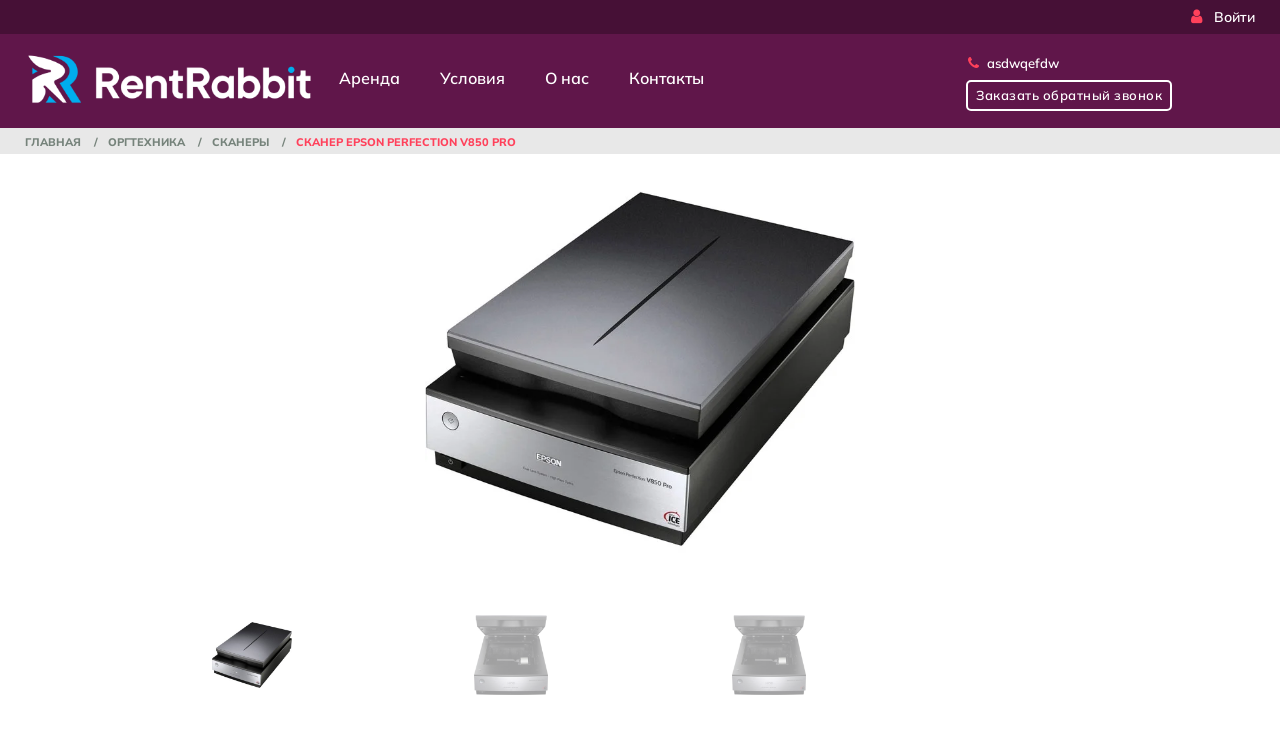

--- FILE ---
content_type: text/html; charset=UTF-8
request_url: https://dev5.bitrix.council.ru/orgtekhnika/skanery/skaner-epson-perfection-v850-pro/?doing_wp_cron=1716041505.1975669860839843750000
body_size: 14504
content:
<!doctype html>
<html lang="en">

<head>
    <meta charset="utf-8">
    <meta name="viewport" content="width=device-width, initial-scale=1">

    <title>
        Товар Сканер EPSON Perfection V850 Pro    </title>
    <meta name='robots' content='noindex, nofollow' />
<style id='wp-img-auto-sizes-contain-inline-css' type='text/css'>
img:is([sizes=auto i],[sizes^="auto," i]){contain-intrinsic-size:3000px 1500px}
/*# sourceURL=wp-img-auto-sizes-contain-inline-css */
</style>
<link rel='stylesheet' id='wpda_wpdp_public-css' href='https://dev5.bitrix.council.ru/wp-content/plugins/wp-data-access/public/../assets/css/wpda_public.css?ver=5.5.64' type='text/css' media='all' />
<link rel='stylesheet' id='primary-stylesheet-fontawesome-css' href='https://dev5.bitrix.council.ru/wp-content/themes/rent-rabbit-places/assets/css/font-awesome.min.css?ver=6.9' type='text/css' media='all' />
<link rel='stylesheet' id='primary-stylesheet-nouislider-css' href='https://dev5.bitrix.council.ru/wp-content/themes/rent-rabbit-places/assets/css/nouislider.min.css?ver=6.9' type='text/css' media='all' />
<link rel='stylesheet' id='primary-stylesheet-slick-css' href='https://dev5.bitrix.council.ru/wp-content/themes/rent-rabbit-places/assets/css/slick.css?ver=6.9' type='text/css' media='all' />
<link rel='stylesheet' id='primary-stylesheet-slick-theme-css' href='https://dev5.bitrix.council.ru/wp-content/themes/rent-rabbit-places/assets/css/slick-theme.css?ver=6.9' type='text/css' media='all' />
<link rel='stylesheet' id='primary-stylesheet-swiper-theme-css' href='https://dev5.bitrix.council.ru/wp-content/themes/rent-rabbit-places/assets/css/swiper-bundle.min.css?ver=6.9' type='text/css' media='all' />
<link rel='stylesheet' id='primary-stylesheet-event-calendar-css' href='https://dev5.bitrix.council.ru/wp-content/themes/rent-rabbit-places/assets/css/event-calendar.min.css?ver=6.9' type='text/css' media='all' />
<link rel='stylesheet' id='primary-stylesheet-lightgallery-bundle-css' href='https://dev5.bitrix.council.ru/wp-content/themes/rent-rabbit-places/assets/css/lightgallery-bundle.min.css?ver=6.9' type='text/css' media='all' />
<link rel='stylesheet' id='basket-css-css' href='https://dev5.bitrix.council.ru/wp-content/plugins/rent-rabbit/includes/components/basket/assets/css/cart.css?ver=1768315574' type='text/css' media='all' />
<link rel='stylesheet' id='daterangepicker-css-css' href='https://dev5.bitrix.council.ru/wp-content/plugins/rent-rabbit/includes/components/basket/assets/css/daterangepicker.css?ver=1768315574' type='text/css' media='all' />
<link rel='stylesheet' id='selectize-css-css' href='https://dev5.bitrix.council.ru/wp-content/plugins/rent-rabbit/includes/components/basket/assets/css/selectize.bootstrap5.css?ver=1768315574' type='text/css' media='all' />
<link rel='stylesheet' id='primary-stylesheet-main-css' href='https://dev5.bitrix.council.ru/wp-content/themes/rent-rabbit-places/assets/css/main.css?ver=1768315574' type='text/css' media='all' />
<script type="text/javascript" src="https://dev5.bitrix.council.ru/wp-includes/js/jquery/jquery.min.js?ver=3.7.1" id="jquery-core-js"></script>
<script type="text/javascript" src="https://dev5.bitrix.council.ru/wp-includes/js/jquery/jquery-migrate.min.js?ver=3.4.1" id="jquery-migrate-js"></script>
<script type="text/javascript" src="https://dev5.bitrix.council.ru/wp-includes/js/underscore.min.js?ver=1.13.7" id="underscore-js"></script>
<script type="text/javascript" src="https://dev5.bitrix.council.ru/wp-includes/js/backbone.min.js?ver=1.6.0" id="backbone-js"></script>
<script type="text/javascript" id="wp-api-request-js-extra">
/* <![CDATA[ */
var wpApiSettings = {"root":"https://dev5.bitrix.council.ru/wp-json/","nonce":"279390433f","versionString":"wp/v2/"};
//# sourceURL=wp-api-request-js-extra
/* ]]> */
</script>
<script type="text/javascript" src="https://dev5.bitrix.council.ru/wp-includes/js/api-request.min.js?ver=6.9" id="wp-api-request-js"></script>
<script type="text/javascript" src="https://dev5.bitrix.council.ru/wp-includes/js/wp-api.min.js?ver=6.9" id="wp-api-js"></script>
<script type="text/javascript" id="wpda_rest_api-js-extra">
/* <![CDATA[ */
var wpdaApiSettings = {"path":"wpda"};
//# sourceURL=wpda_rest_api-js-extra
/* ]]> */
</script>
<script type="text/javascript" src="https://dev5.bitrix.council.ru/wp-content/plugins/wp-data-access/public/../assets/js/wpda_rest_api.js?ver=5.5.64" id="wpda_rest_api-js"></script>
<script type="text/javascript" src="https://dev5.bitrix.council.ru/wp-content/plugins/rent-rabbit/includes/components/basket/assets/js/api.js?ver=1768315574" id="api-js"></script>
<script type="text/javascript" id="form-handler-js-extra">
/* <![CDATA[ */
var form_handler_messages = {"fill_field_pls":"\u0417\u0430\u043f\u043e\u043b\u043d\u0438\u0442\u0435, \u043f\u043e\u0436\u0430\u043b\u0443\u0439\u0441\u0442\u0430, \u044d\u0442\u043e \u043f\u043e\u043b\u0435","invalid_email_format":"\u041d\u0435\u0432\u0435\u0440\u043d\u044b\u0439 \u0444\u043e\u0440\u043c\u0430\u0442 email","invalid_phone_format":"\u041d\u0435\u0432\u0435\u0440\u043d\u044b\u0439 \u0444\u043e\u0440\u043c\u0430\u0442 \u0442\u0435\u043b\u0435\u0444\u043e\u043d\u0430","error_sending_message":"\u041e\u0448\u0438\u0431\u043a\u0430 \u043e\u0442\u043f\u0440\u0430\u0432\u043a\u0438 \u0441\u043e\u043e\u0431\u0449\u0435\u043d\u0438\u044f"};
var payload_info = {"local_dev":"0","default_sort_order":"price-desc","template_path":"https://dev5.bitrix.council.ru/wp-content/themes/rent-rabbit-places","useGoogleRecaptcha":"1"};
//# sourceURL=form-handler-js-extra
/* ]]> */
</script>
<script type="text/javascript" src="https://dev5.bitrix.council.ru/wp-content/plugins/rent-rabbit/public/js/rent-rabbit-public.js?ver=1768315574" id="form-handler-js"></script>
<script type="text/javascript" src="https://dev5.bitrix.council.ru/wp-content/plugins/rent-rabbit/public/js/oauth.js?ver=1768315574" id="oauth-js"></script>
<script type="text/javascript" src="https://dev5.bitrix.council.ru/wp-content/plugins/rent-rabbit/public/js/preloader.js?ver=2.75.2" id="preloader-js"></script>
<script type="text/javascript" src="https://dev5.bitrix.council.ru/wp-content/plugins/rent-rabbit/includes/components/basket/assets/js/handlebars.js?ver=1768315574" id="handlebars-js"></script>
<script type="text/javascript" src="https://dev5.bitrix.council.ru/wp-content/plugins/rent-rabbit/includes/components/basket/assets/js/moment.min.js?ver=1768315574" id="moment-lib-js"></script>
<script type="text/javascript" src="https://dev5.bitrix.council.ru/wp-content/plugins/rent-rabbit/includes/components/basket/assets/js/selectize.min.js?ver=1768315574" id="selectize-lib-js"></script>
<script type="text/javascript" src="https://dev5.bitrix.council.ru/wp-content/plugins/rent-rabbit/includes/components/basket/assets/js/jquery.maskedinput.min.js?ver=1768315574" id="masked-input-js"></script>
<script type="text/javascript" src="https://dev5.bitrix.council.ru/wp-content/plugins/rent-rabbit/includes/components/basket/assets/js/daterangepicker.js?ver=1768315574" id="datepicker-lib-js"></script>
<script type="text/javascript" id="custom-datepicker-js-extra">
/* <![CDATA[ */
var general_messages = {"cancel":"\u041e\u0442\u043c\u0435\u043d\u0438\u0442\u044c","select":"\u0412\u044b\u0431\u0440\u0430\u0442\u044c","add_to_cart":"\u0410\u0440\u0435\u043d\u0434\u043e\u0432\u0430\u0442\u044c","in_cart":"\u0412 \u043a\u043e\u0440\u0437\u0438\u043d\u0435","show_all":"\u041f\u043e\u043a\u0430\u0437\u0430\u0442\u044c \u0432\u0441\u0435","hide":"\u0421\u043a\u0440\u044b\u0442\u044c","not_available_now":"\u041d\u0435\u0442 \u0432 \u043d\u0430\u043b\u0438\u0447\u0438\u0438","locale":"ru_RU"};
//# sourceURL=custom-datepicker-js-extra
/* ]]> */
</script>
<script type="text/javascript" src="https://dev5.bitrix.council.ru/wp-content/plugins/rent-rabbit/includes/components/basket/assets/js/datepicker.js?ver=1768315574" id="custom-datepicker-js"></script>
<script type="text/javascript" id="validator-js-extra">
/* <![CDATA[ */
var validator_messages = {"fill_field_pls":"\u0417\u0430\u043f\u043e\u043b\u043d\u0438\u0442\u0435, \u043f\u043e\u0436\u0430\u043b\u0443\u0439\u0441\u0442\u0430, \u044d\u0442\u043e \u043f\u043e\u043b\u0435","invalid_email_format":"\u041d\u0435\u0432\u0435\u0440\u043d\u044b\u0439 \u0444\u043e\u0440\u043c\u0430\u0442 email","invalid_phone_format":"\u041d\u0435\u0432\u0435\u0440\u043d\u044b\u0439 \u0444\u043e\u0440\u043c\u0430\u0442 \u0442\u0435\u043b\u0435\u0444\u043e\u043d\u0430"};
//# sourceURL=validator-js-extra
/* ]]> */
</script>
<script type="text/javascript" src="https://dev5.bitrix.council.ru/wp-content/plugins/rent-rabbit/includes/components/basket/assets/js/validator.js?ver=1768315574" id="validator-js"></script>
<script type="text/javascript" src="https://dev5.bitrix.council.ru/wp-content/plugins/rent-rabbit/includes/components/basket/assets/js/basket_storage.js?ver=1768315574" id="basket_storage-js"></script>
<script type="text/javascript" src="https://dev5.bitrix.council.ru/wp-content/plugins/rent-rabbit/includes/components/basket/assets/js/orders.js?ver=1768315574" id="orders_handler-js"></script>
<script type="text/javascript" src="https://dev5.bitrix.council.ru/wp-content/plugins/rent-rabbit/includes/components/basket/assets/js/basket.js?ver=1768315574" id="basket-js"></script>
<script type="text/javascript" id="basket-scripts-js-extra">
/* <![CDATA[ */
var basket_messages = {"yes":"Yes","order":"\u0417\u0430\u043a\u0430\u0437","order_successfully":"\u0443\u0441\u043f\u0435\u0448\u043d\u043e \u043e\u0444\u043e\u0440\u043c\u043b\u0435\u043d","track_order":"\u0427\u0442\u043e\u0431\u044b \u043e\u0442\u0441\u043b\u0435\u0434\u0438\u0442\u044c \u0441\u0442\u0430\u0442\u0443\u0441 \u0437\u0430\u043a\u0430\u0437\u0430 \u043f\u0435\u0440\u0435\u0439\u0434\u0438\u0442\u0435 \u0432 \u003Ca class=\"order_link\" href=\"/lk/#orders\"\u003E\u043b\u0438\u0447\u043d\u044b\u0439 \u043a\u0430\u0431\u0438\u043d\u0435\u0442\u003C/a\u003E","payment_sum_for_reserve":"\u041a \u043e\u043f\u043b\u0430\u0442\u0435 \u0434\u043b\u044f \u0431\u0440\u043e\u043d\u0438\u0440\u043e\u0432\u0430\u043d\u0438\u044f","make_payment":"\u041e\u043f\u043b\u0430\u0442\u0438\u0442\u044c","login_details":"\u0414\u0430\u043d\u043d\u044b\u0435 \u0434\u043b\u044f \u0432\u0445\u043e\u0434\u0430 \u043e\u0442\u043f\u0440\u0430\u0432\u043b\u0435\u043d\u044b \u0432\u0430\u043c \u043d\u0430 \u043f\u043e\u0447\u0442\u0443","error_send_order":"\u041e\u0448\u0438\u0431\u043a\u0430 \u043e\u0442\u043f\u0440\u0430\u0432\u043a\u0438 \u0437\u0430\u043a\u0430\u0437\u0430","system_failure":"\u0421\u0431\u043e\u0439 \u0441\u0438\u0441\u0442\u0435\u043c\u044b","failure_403":"\u0414\u0435\u0439\u0441\u0442\u0432\u0438\u0435 \u0437\u0430\u043f\u0440\u0435\u0449\u0435\u043d\u043e \u0434\u043b\u044f \u0432\u0430\u0448\u0435\u0433\u043e \u0430\u043a\u043a\u0430\u0443\u043d\u0442\u0430, \u043e\u0431\u0440\u0430\u0442\u0438\u0442\u0435\u0441\u044c \u043a \u0430\u0434\u043c\u0438\u043d\u0438\u0441\u0442\u0440\u0430\u0442\u043e\u0440\u0443","failure_409":"\u0414\u0435\u0439\u0441\u0442\u0432\u0438\u0435 \u043d\u0435\u0432\u043e\u0437\u043c\u043e\u0436\u043d\u043e \u0438\u0437-\u0437\u0430 \u043a\u043e\u043d\u0444\u043b\u0438\u043a\u0442\u0430","user_blocked":"\u041f\u043e\u043b\u044c\u0437\u043e\u0432\u0430\u0442\u0435\u043b\u044c \u0441 email {email} \u0437\u0430\u0431\u043b\u043e\u043a\u0438\u0440\u043e\u0432\u0430\u043d. \u0421\u0432\u044f\u0436\u0438\u0442\u0435\u0441\u044c \u0441 \u043c\u0435\u043d\u0435\u0434\u0436\u0435\u0440\u043e\u043c","user_account_blocked":"\u0412\u0430\u0448\u0430 \u0443\u0447\u0435\u0442\u043d\u0430\u044f \u0437\u0430\u043f\u0438\u0441\u044c \u0437\u0430\u0431\u043b\u043e\u043a\u0438\u0440\u043e\u0432\u0430\u043d\u0430. \u0421\u0432\u044f\u0436\u0438\u0442\u0435\u0441\u044c \u0441 \u043c\u0435\u043d\u0435\u0434\u0436\u0435\u0440\u043e\u043c.","personal_block_label":"\u041d\u0430\u0437\u0432\u0430\u043d\u0438\u0435_\u0431\u043b\u043e\u043a\u0430","pledge":"\u0417\u0430\u043b\u043e\u0433","need_register":"\u0417\u0430\u0440\u0435\u0433\u0438\u0441\u0442\u0440\u0438\u0440\u043e\u0432\u0430\u0442\u044c\u0441\u044f","need_login":"\u0412\u043e\u0439\u0442\u0438","warning_about_unallow_order":"\u0412\u0430\u0448\u0430 \u0443\u0447\u0435\u0442\u043d\u0430\u044f \u0437\u0430\u043f\u0438\u0441\u044c \u043f\u043e\u043a\u0430 \u043d\u0435 \u043e\u0434\u043e\u0431\u0440\u0435\u043d\u0430, \u0441\u0432\u044f\u0436\u0438\u0442\u0435\u0441\u044c \u0441 \u043c\u0435\u043d\u0435\u0434\u0436\u0435\u0440\u043e\u043c","available":"\u0414\u043e\u0441\u0442\u0443\u043f\u043d\u043e"};
var currency = {"sign":"\u20bd","name":"\u0440\u0443\u0431."};
var showcaseData = ["37902561","25297268","25116192","13661599","13661513","13661507","13661465","13661458","13661452","13661444","13661437","13661430","13661423","13661340","13661332","13661326","13661315","13661306","12835138","12835078","12833851","12833616","12833611","12833606","12761515","12760580","12760575","12760570","17294184","17287040","17286385","17286379","17286374","17286365","17285669","17283520","17283251","17283245","17282886","17282659","15250717","13872234","13662289","13662206","13661734","13661721","13661708","13661684","13661669","13661658","13661646","13661630","13661614","9180163","9180157","9179917","9179906","9179896","9179652","9179408","9179397","9179151","9179141","9179130","9178879","9178868","9178605","9178361","9177874","37937025","37901987","37901983","37901978","37862124","37862120","37861259","37860708","21316849","9183324","9183077","9183068","9183057","9182579","9182570","9182561","9182316","9182069","9182055","9182041","9182031","9181785","9181067","9181056","9181046","9181034","9180857","9180712","9180701","9180691","9180446","9180434","9180425","9180405","9186025","9186015","9185533","9185522","9185511","9185266","9185256","9185209","9184960","9184952","9184707","9184696","9184686","9184440","9184429","9184420","9184410","9184401","9184155","9184144","9184134","9183419","9183363","9183354","9183334","9211341","9211328","9211318","9211294","9211065","9211056","9211047","9211038","9210795","9210778","9210769","9188521","9187806","9187561","9187550","9187539","9187529","9187050","9186570","9186559","9186548","9186301","9186291","9186281","9186035","9323812","9220181","9220177","9218166","9218002","9217993","9212368","9212358","9212115","9212106","9212096","9212086","9211842","9211831","9211588"];
var filterSortData = {"sort":"","is_single":"1"};
var paymentWidgetInfo = {"public_key":"cfeb895d-7eec-458f-aa68-46827de6677d","successUrl":"https%3A%2F%2Fdev5.bitrix.council.ru%2Fpayment_result%2F"};
//# sourceURL=basket-scripts-js-extra
/* ]]> */
</script>
<script type="text/javascript" src="https://dev5.bitrix.council.ru/wp-content/plugins/rent-rabbit/includes/components/basket/assets/js/script.js?ver=1768315574" id="basket-scripts-js"></script>
<script type="text/javascript" src="https://dev5.bitrix.council.ru/wp-content/plugins/rent-rabbit/includes/components/register/assets/js/register.js?ver=1768315574" id="registerForm-js"></script>
<script type="text/javascript" src="https://dev5.bitrix.council.ru/wp-content/themes/rent-rabbit-places/assets/js/filter.js?ver=2.75.2" id="council-filter-js"></script>
<script type="text/javascript" id="council-js-extra">
/* <![CDATA[ */
var council_ajax = {"ajax_url":"https://dev5.bitrix.council.ru/wp-admin/admin-ajax.php","theme_path":"https://dev5.bitrix.council.ru/wp-content/themes/rent-rabbit-places","prices":{"category":{"monitory":{"min_price":2400,"max_price":3600},"gotovye-servera-i-resheniya":{"min_price":1200,"max_price":4050},"videoregistratory":{"min_price":2800,"max_price":3800},"videokamery-flash-hd2":{"min_price":800,"max_price":800},"skanery":{"min_price":500,"max_price":1300},"mfu-lazernye":{"min_price":1100,"max_price":1300},"besprovodnye":{"min_price":500,"max_price":700},"dlya-testirovaniya":{"min_price":590,"max_price":800},"kategoriya_personal":{"min_price":1500,"max_price":20000},"drugie":{"min_price":19300,"max_price":19300},"kompaniya-arri":{"min_price":18000,"max_price":18000},"noutbuki":{"min_price":2500,"max_price":5500},"drugie-eksh-kamery":{"min_price":800,"max_price":800},"akusticheskie-sistemy":{"min_price":1100,"max_price":6400},"servernye-korpusa":{"min_price":500,"max_price":500},"printery":{"min_price":400,"max_price":400},"provodnye":{"min_price":1100,"max_price":1400},"kompaniya-sony":{"min_price":100,"max_price":19300},"skrytyya":{"min_price":19300,"max_price":19300},"domofony":{"min_price":100,"max_price":800},"eksh-kamery":{"min_price":500,"max_price":1800},"cifrovaya-kinematografiya":{"min_price":100,"max_price":19300},"audio-i-video":{"min_price":100,"max_price":19300},"mikrofony":{"min_price":600,"max_price":11506},"kompyuternaya-tekhnika":{"min_price":2400,"max_price":19300},"naushniki":{"min_price":500,"max_price":1400},"orgtekhnika":{"min_price":400,"max_price":1300},"obektivy":{"min_price":1800,"max_price":6960},"servernoe-oborudovanie":{"min_price":500,"max_price":4050}},"total":{"min_price":100,"max_price":20000}},"hidePricesInCatalog":""};
//# sourceURL=council-js-extra
/* ]]> */
</script>
<script type="text/javascript" src="https://dev5.bitrix.council.ru/wp-content/themes/rent-rabbit-places/assets/js/main.js?ver=1768315574" id="council-js"></script>
<script type="text/javascript" src="https://dev5.bitrix.council.ru/wp-content/themes/rent-rabbit-places/assets/js/sw.js?ver=2.75.2" id="sweetalert-js"></script>
<script type="text/javascript" src="https://dev5.bitrix.council.ru/wp-content/themes/rent-rabbit-places/assets/js/jquery.zoom.min.js?ver=2.75.2" id="custom-scripts-zoom-js"></script>
<script type="text/javascript" src="https://dev5.bitrix.council.ru/wp-content/themes/rent-rabbit-places/assets/js/nouislider.min.js?ver=2.75.2" id="custom-scripts-slider-js"></script>
<script type="text/javascript" src="https://dev5.bitrix.council.ru/wp-content/themes/rent-rabbit-places/assets/js/slick.min.js?ver=2.75.2" id="custom-scripts-slick-js"></script>
<script type="text/javascript" src="https://dev5.bitrix.council.ru/wp-content/themes/rent-rabbit-places/assets/js/swiper-bundle-min.js?ver=2.75.2" id="custom-scripts-swiper-js"></script>
<script type="text/javascript" src="https://dev5.bitrix.council.ru/wp-content/themes/rent-rabbit-places/assets/js/lightgallery.umd.js?ver=2.75.2" id="lightgallery-js"></script>
<script type="text/javascript" src="https://dev5.bitrix.council.ru/wp-content/themes/rent-rabbit-places/assets/js/lg-thumbnail.umd.js?ver=2.75.2" id="lg-thumbnail-js"></script>
<script type="text/javascript" src="https://dev5.bitrix.council.ru/wp-content/themes/rent-rabbit-places/assets/js/lg-zoom.umd.js?ver=2.75.2" id="lg-zoom-js"></script>
<script type="text/javascript" src="https://dev5.bitrix.council.ru/wp-content/themes/rent-rabbit-places/assets/js/jquery.nicescroll.min.js?ver=2.75.2" id="custom-scripts-nice-scroll-js"></script>
<script type="text/javascript" src="https://dev5.bitrix.council.ru/wp-content/themes/rent-rabbit-places/assets/js/event-calendar.min.js?ver=2.75.2" id="event-calendar-js"></script>
<script type="text/javascript" src="https://dev5.bitrix.council.ru/wp-content/themes/rent-rabbit-places/assets/js/additional.js?ver=1768315574" id="custom-additional-scripts-js"></script>
<script type="text/javascript" src="https://dev5.bitrix.council.ru/wp-content/themes/rent-rabbit-places/assets/js/calendar.js?ver=2.75.2" id="custom-calendar-scripts-js"></script>
<link rel="https://api.w.org/" href="https://dev5.bitrix.council.ru/wp-json/" /><link rel="alternate" title="JSON" type="application/json" href="https://dev5.bitrix.council.ru/wp-json/wp/v2/posts/161450" /><link rel="canonical" href="https://dev5.bitrix.council.ru/orgtekhnika/skanery/skaner-epson-perfection-v850-pro/" />
<meta name="generator" content="performance-lab 4.0.1; plugins: ">
<script src="https://www.google.com/recaptcha/api.js" async defer></script>			<link rel="shortcut Icon" type="image/x-icon" href="https://dev5.bitrix.council.ru/wp-content/themes/rent-rabbit-places/assets/img/favicon.png" />
			
    <!--[if lt IE 9]>
        <script src="https://oss.maxcdn.com/html5shiv/3.7.3/html5shiv.min.js"></script>
        <script src="https://oss.maxcdn.com/respond/1.4.2/respond.min.js"></script>
        <![endif]-->


<style id='global-styles-inline-css' type='text/css'>
:root{--wp--preset--aspect-ratio--square: 1;--wp--preset--aspect-ratio--4-3: 4/3;--wp--preset--aspect-ratio--3-4: 3/4;--wp--preset--aspect-ratio--3-2: 3/2;--wp--preset--aspect-ratio--2-3: 2/3;--wp--preset--aspect-ratio--16-9: 16/9;--wp--preset--aspect-ratio--9-16: 9/16;--wp--preset--color--black: #000000;--wp--preset--color--cyan-bluish-gray: #abb8c3;--wp--preset--color--white: #ffffff;--wp--preset--color--pale-pink: #f78da7;--wp--preset--color--vivid-red: #cf2e2e;--wp--preset--color--luminous-vivid-orange: #ff6900;--wp--preset--color--luminous-vivid-amber: #fcb900;--wp--preset--color--light-green-cyan: #7bdcb5;--wp--preset--color--vivid-green-cyan: #00d084;--wp--preset--color--pale-cyan-blue: #8ed1fc;--wp--preset--color--vivid-cyan-blue: #0693e3;--wp--preset--color--vivid-purple: #9b51e0;--wp--preset--gradient--vivid-cyan-blue-to-vivid-purple: linear-gradient(135deg,rgb(6,147,227) 0%,rgb(155,81,224) 100%);--wp--preset--gradient--light-green-cyan-to-vivid-green-cyan: linear-gradient(135deg,rgb(122,220,180) 0%,rgb(0,208,130) 100%);--wp--preset--gradient--luminous-vivid-amber-to-luminous-vivid-orange: linear-gradient(135deg,rgb(252,185,0) 0%,rgb(255,105,0) 100%);--wp--preset--gradient--luminous-vivid-orange-to-vivid-red: linear-gradient(135deg,rgb(255,105,0) 0%,rgb(207,46,46) 100%);--wp--preset--gradient--very-light-gray-to-cyan-bluish-gray: linear-gradient(135deg,rgb(238,238,238) 0%,rgb(169,184,195) 100%);--wp--preset--gradient--cool-to-warm-spectrum: linear-gradient(135deg,rgb(74,234,220) 0%,rgb(151,120,209) 20%,rgb(207,42,186) 40%,rgb(238,44,130) 60%,rgb(251,105,98) 80%,rgb(254,248,76) 100%);--wp--preset--gradient--blush-light-purple: linear-gradient(135deg,rgb(255,206,236) 0%,rgb(152,150,240) 100%);--wp--preset--gradient--blush-bordeaux: linear-gradient(135deg,rgb(254,205,165) 0%,rgb(254,45,45) 50%,rgb(107,0,62) 100%);--wp--preset--gradient--luminous-dusk: linear-gradient(135deg,rgb(255,203,112) 0%,rgb(199,81,192) 50%,rgb(65,88,208) 100%);--wp--preset--gradient--pale-ocean: linear-gradient(135deg,rgb(255,245,203) 0%,rgb(182,227,212) 50%,rgb(51,167,181) 100%);--wp--preset--gradient--electric-grass: linear-gradient(135deg,rgb(202,248,128) 0%,rgb(113,206,126) 100%);--wp--preset--gradient--midnight: linear-gradient(135deg,rgb(2,3,129) 0%,rgb(40,116,252) 100%);--wp--preset--font-size--small: 13px;--wp--preset--font-size--medium: 20px;--wp--preset--font-size--large: 36px;--wp--preset--font-size--x-large: 42px;--wp--preset--spacing--20: 0.44rem;--wp--preset--spacing--30: 0.67rem;--wp--preset--spacing--40: 1rem;--wp--preset--spacing--50: 1.5rem;--wp--preset--spacing--60: 2.25rem;--wp--preset--spacing--70: 3.38rem;--wp--preset--spacing--80: 5.06rem;--wp--preset--shadow--natural: 6px 6px 9px rgba(0, 0, 0, 0.2);--wp--preset--shadow--deep: 12px 12px 50px rgba(0, 0, 0, 0.4);--wp--preset--shadow--sharp: 6px 6px 0px rgba(0, 0, 0, 0.2);--wp--preset--shadow--outlined: 6px 6px 0px -3px rgb(255, 255, 255), 6px 6px rgb(0, 0, 0);--wp--preset--shadow--crisp: 6px 6px 0px rgb(0, 0, 0);}:where(.is-layout-flex){gap: 0.5em;}:where(.is-layout-grid){gap: 0.5em;}body .is-layout-flex{display: flex;}.is-layout-flex{flex-wrap: wrap;align-items: center;}.is-layout-flex > :is(*, div){margin: 0;}body .is-layout-grid{display: grid;}.is-layout-grid > :is(*, div){margin: 0;}:where(.wp-block-columns.is-layout-flex){gap: 2em;}:where(.wp-block-columns.is-layout-grid){gap: 2em;}:where(.wp-block-post-template.is-layout-flex){gap: 1.25em;}:where(.wp-block-post-template.is-layout-grid){gap: 1.25em;}.has-black-color{color: var(--wp--preset--color--black) !important;}.has-cyan-bluish-gray-color{color: var(--wp--preset--color--cyan-bluish-gray) !important;}.has-white-color{color: var(--wp--preset--color--white) !important;}.has-pale-pink-color{color: var(--wp--preset--color--pale-pink) !important;}.has-vivid-red-color{color: var(--wp--preset--color--vivid-red) !important;}.has-luminous-vivid-orange-color{color: var(--wp--preset--color--luminous-vivid-orange) !important;}.has-luminous-vivid-amber-color{color: var(--wp--preset--color--luminous-vivid-amber) !important;}.has-light-green-cyan-color{color: var(--wp--preset--color--light-green-cyan) !important;}.has-vivid-green-cyan-color{color: var(--wp--preset--color--vivid-green-cyan) !important;}.has-pale-cyan-blue-color{color: var(--wp--preset--color--pale-cyan-blue) !important;}.has-vivid-cyan-blue-color{color: var(--wp--preset--color--vivid-cyan-blue) !important;}.has-vivid-purple-color{color: var(--wp--preset--color--vivid-purple) !important;}.has-black-background-color{background-color: var(--wp--preset--color--black) !important;}.has-cyan-bluish-gray-background-color{background-color: var(--wp--preset--color--cyan-bluish-gray) !important;}.has-white-background-color{background-color: var(--wp--preset--color--white) !important;}.has-pale-pink-background-color{background-color: var(--wp--preset--color--pale-pink) !important;}.has-vivid-red-background-color{background-color: var(--wp--preset--color--vivid-red) !important;}.has-luminous-vivid-orange-background-color{background-color: var(--wp--preset--color--luminous-vivid-orange) !important;}.has-luminous-vivid-amber-background-color{background-color: var(--wp--preset--color--luminous-vivid-amber) !important;}.has-light-green-cyan-background-color{background-color: var(--wp--preset--color--light-green-cyan) !important;}.has-vivid-green-cyan-background-color{background-color: var(--wp--preset--color--vivid-green-cyan) !important;}.has-pale-cyan-blue-background-color{background-color: var(--wp--preset--color--pale-cyan-blue) !important;}.has-vivid-cyan-blue-background-color{background-color: var(--wp--preset--color--vivid-cyan-blue) !important;}.has-vivid-purple-background-color{background-color: var(--wp--preset--color--vivid-purple) !important;}.has-black-border-color{border-color: var(--wp--preset--color--black) !important;}.has-cyan-bluish-gray-border-color{border-color: var(--wp--preset--color--cyan-bluish-gray) !important;}.has-white-border-color{border-color: var(--wp--preset--color--white) !important;}.has-pale-pink-border-color{border-color: var(--wp--preset--color--pale-pink) !important;}.has-vivid-red-border-color{border-color: var(--wp--preset--color--vivid-red) !important;}.has-luminous-vivid-orange-border-color{border-color: var(--wp--preset--color--luminous-vivid-orange) !important;}.has-luminous-vivid-amber-border-color{border-color: var(--wp--preset--color--luminous-vivid-amber) !important;}.has-light-green-cyan-border-color{border-color: var(--wp--preset--color--light-green-cyan) !important;}.has-vivid-green-cyan-border-color{border-color: var(--wp--preset--color--vivid-green-cyan) !important;}.has-pale-cyan-blue-border-color{border-color: var(--wp--preset--color--pale-cyan-blue) !important;}.has-vivid-cyan-blue-border-color{border-color: var(--wp--preset--color--vivid-cyan-blue) !important;}.has-vivid-purple-border-color{border-color: var(--wp--preset--color--vivid-purple) !important;}.has-vivid-cyan-blue-to-vivid-purple-gradient-background{background: var(--wp--preset--gradient--vivid-cyan-blue-to-vivid-purple) !important;}.has-light-green-cyan-to-vivid-green-cyan-gradient-background{background: var(--wp--preset--gradient--light-green-cyan-to-vivid-green-cyan) !important;}.has-luminous-vivid-amber-to-luminous-vivid-orange-gradient-background{background: var(--wp--preset--gradient--luminous-vivid-amber-to-luminous-vivid-orange) !important;}.has-luminous-vivid-orange-to-vivid-red-gradient-background{background: var(--wp--preset--gradient--luminous-vivid-orange-to-vivid-red) !important;}.has-very-light-gray-to-cyan-bluish-gray-gradient-background{background: var(--wp--preset--gradient--very-light-gray-to-cyan-bluish-gray) !important;}.has-cool-to-warm-spectrum-gradient-background{background: var(--wp--preset--gradient--cool-to-warm-spectrum) !important;}.has-blush-light-purple-gradient-background{background: var(--wp--preset--gradient--blush-light-purple) !important;}.has-blush-bordeaux-gradient-background{background: var(--wp--preset--gradient--blush-bordeaux) !important;}.has-luminous-dusk-gradient-background{background: var(--wp--preset--gradient--luminous-dusk) !important;}.has-pale-ocean-gradient-background{background: var(--wp--preset--gradient--pale-ocean) !important;}.has-electric-grass-gradient-background{background: var(--wp--preset--gradient--electric-grass) !important;}.has-midnight-gradient-background{background: var(--wp--preset--gradient--midnight) !important;}.has-small-font-size{font-size: var(--wp--preset--font-size--small) !important;}.has-medium-font-size{font-size: var(--wp--preset--font-size--medium) !important;}.has-large-font-size{font-size: var(--wp--preset--font-size--large) !important;}.has-x-large-font-size{font-size: var(--wp--preset--font-size--x-large) !important;}
/*# sourceURL=global-styles-inline-css */
</style>
</head>

<body class="wp-singular post-template-default single single-post postid-161450 single-format-standard wp-theme-rent-rabbit-places captchable dev5_bitrix_council_ru">

    <header>
    
<div class="header-lk" id="top-header-lk">
    <div class="container">
        <a style="display: none" href="#" class="login_btn"><i class="fa fa-user"></i>
            Войти        </a>

        <span class="header-lk_user">
                        <a style="display:none" href="/lk/" class="user-name"></a>
        </span>

        <a style="display:none" href="#" class="logout_btn"><i class="fa fa-sign-out" aria-hidden="true">
            </i>
            Выйти        </a>
    </div>
</div>
    <div id="top-header">
        <div class="container">
            <div class="header">
                <ul class="header-links pull-left">
                                        <li class="header-phone"><a href="tel:"><i
                                class="fa fa-phone"></i>asdwqefdw</a></li>
                    
                    <li class="header-phone">
                        <a href="#" class="call-me_btn">
                            Заказать звонок                        </a>
                    </li>

                    <!-- 
                 -->
                </ul>
                <div class="menu-toggle">
                    <a href="/">
                        <i class="fa fa-bars"></i>
                    </a>
                </div>
            </div>
        </div>
    </div>

    <div id="header">
        <div class="container">
            <div class="header-row">
                <div class="header-item header-logo">
                                        <a href="/" class="logo">
                        <img width="362" height="68" src="https://dev5.bitrix.council.ru/wp-content/themes/rent-rabbit-places/assets/img/logo.png" alt="logo">
                    </a>
                                    </div>

                <div class="header-item header-search">
                    <div class="menu-council-rent-top-menu-container"><ul id="menu-council-rent-top-menu" class="main-nav nav navbar-nav"><li id="menu-item-130911" class="home menu-item menu-item-type-custom menu-item-object-custom menu-item-home menu-item-130911"><a href="https://dev5.bitrix.council.ru/">Аренда</a></li>
<li id="menu-item-130912" class="terms menu-item menu-item-type-custom menu-item-object-custom menu-item-130912"><a href="/terms/">Условия</a></li>
<li id="menu-item-130913" class="about menu-item menu-item-type-custom menu-item-object-custom menu-item-130913"><a href="/about/">О нас</a></li>
<li id="menu-item-130914" class="contacts menu-item menu-item-type-custom menu-item-object-custom menu-item-130914"><a href="/contacts/">Контакты</a></li>
</ul></div>                </div>
                <div class="header-item header-links pull-left">
                    <ul>
                                                <li class="header-phone">
                            <a href="tel:">
                                <i class="fa fa-phone"></i>asdwqefdw                            </a>
                        </li>
                        
                        
                        
                    </ul>
                    <div class="header-btn">
                        <a href="#" class="call-me_btn">
                            Заказать обратный звонок                        </a>
                    </div>
                </div>

            </div>
        </div>
    </div>
</header>    
<div id="basket_wrap">
    <div id="basket_bg" class="modal_bg"></div>

    <div class="cart-dropdown">
        <div class="cart-head">
            <div class="text-center cart-head-title">Заказ</div>
            <a class="cart-close">
                <i class="fa fa-close"></i>
            </a>
            <div class="date-wrap with-date">
                <span id="start_rent_time_cart">-</span>
                <i class="fa fa-long-arrow-right"></i>
                <span id="end_rent_time_cart">-</span>
            </div>
            <div class="date-wrap no-date">
                <span>Выбор периода</span>
            </div>
        </div>
        <div id="cart_content" class="cart-list">
        </div>
        <div class="cart-footer">
            <div class="cart-summary">
                <small></small>

                                    <div id="cart-summar-discount" class="cart-summar-discount" style="display:none">Скидка:
                        <span id="cart-total-discount"></span>
                        <span id="cart-total-discount-rub"></span>
                    </div>
                                
                <div class="cart-summar-total">ИТОГО: <span id="cart-total-price"></span> </div>
                                
                                    <div class="cart-summar-pledge">Залог: <span id="cart-total-price-pledge"></span> </div>
                            </div>
            <div class="cart-btns">
                
                
                
                <button id="cart-checkout" disabled onclick="window.location.href = '/order/'; return false;">
                    Оформить                    <i class="fa fa-arrow-circle-right"></i>
                </button>

                <button id="cart-register" class="checkout-btn" style="margin-top:10px;
                                            " onclick="window.location.href = '/register/'; return false;">
                    Зарегистрироваться                    <i class="fa fa-arrow-circle-right"></i>
                </button>

                <div id="api_error" style="color:red; font-size:9px; margin-top:10px;overflow: hidden"></div>
            </div>
        </div>
    </div>
</div>

<div id="council_basket" class="cart-wrap visible">
    <a class="cart-widget">
        <i class="fa fa-shopping-cart"></i>
        <div class="qty"></div>
    </a>
</div>

<div id="msg">
    <span><i class="fa fa-check" aria-hidden="true"></i>
        Добавлено в корзину    </span>
</div>

<div id="date_modal" class="modal_container">
    <div class="modal_bg"></div>
    <div class="modal_wrap">
        <a class="modal-close">
            <i class="fa fa-close"></i>
        </a>
        <div class="modal_body">
            <div class="checkout_wrap">
                <div class="modal_title">Выбор периода</div>
                <div class="date_form">
                    <div class="date_body">
                        <div class="date_row">
                            <label for="" class="form-label">Взять</label>
                            <input type="text" class="checkout_input" id="start_rent_time" data-date="" readonly>
                        </div>
                        <div class="date_spacer"></div>
                        <div class="date_row">
                            <label for="" class="form-label">Вернуть</label>
                            <input type="text" class="checkout_input" id="end_rent_time" data-date="" readonly>
                        </div>
                    </div>
                    <div class="date_footer">
                        <button id="submit-date" class="btn-submit">Применить</button>
                        <button class="btn-reset">Отменить</button>
                    </div>
                </div>
            </div>
        </div>

    </div>
</div>

<div id="profile_modal" class="modal_container">
    <div class="modal_bg"></div>
    <div class="modal_wrap">
        <a class="modal-close">
            <i class="fa fa-close"></i>
        </a>
        <div class="modal_body">
            <div class="checkout_wrap">
                <div class="modal_title">Редактирование профиля пользователя</div>
                <form action="" class="checkout_form">
                    <div class="checkout_row">
                        <label for="check_edit_last_name" class="req_star form-label">
                            Фамилия                        </label>
                        <input type="text" name="lastName" data-api-field="lastName" id="check_edit_last_name"
                            required="required" class="checkout_input"
                            value="">
                        <div class="error-message errors-check_edit_last_name" style="display: none"></div>
                    </div>
                    <div class="checkout_row">
                        <label for="check_edit_name" class="req_star form-label">
                            Имя                        </label>
                        <input type="text" name="firstName" data-api-field="firstName" id="check_edit_name"
                               required="required" class="checkout_input"
                               value="">
                        <div class="error-message errors-check_edit_name" style="display: none"></div>
                    </div>

                    <div class="checkout_row">
                        <label for="check_edit_second_name" class="form-label">
                            Отчество                        </label>
                        <input type="text" name="secondName" data-api-field="secondName" id="check_edit_second_name" class="checkout_input"
                               value="">
                        <div class="error-message errors-check_edit_second_name" style="display: none"></div>
                    </div>
                    <div class="checkout_row">
                        <label for="check_edit_email" class=" req_star form-label">
                            Email                        </label>
                        <input type="email" name="email" data-api-field="email" id="check_edit_email"
                            required="required" class="checkout_input"
                            value="">
                        <div class="error-message errors-check_edit_email" style="display: none"></div>
                    </div>
                    <div class="checkout_row">
                        <label for="check_edit_phone" class="form-label">
                            Телефон                        </label>
                        <input type="tel" name="phoneNumber" data-api-field="phoneNumber" id="check_edit_phone"
                            class="checkout_input" value="">
                        <div class="error-message errors-check_edit_phone" style="display: none"></div>
                    </div>
                    <div class="checkout_footer">
                        <button id="cancel-editprofile" class="btn-reset">
                            Отменить                        </button>
                        <button type="submit" id="editprofile-btn" class="checkout-btn">
                            Сохранить                        </button>
                    </div>
                </form>
            </div>
        </div>

    </div>
</div>

<script type="text/html" id="tmpl-basket-item">
<div class="product-widget" data-uuid="{{uuid}}" data-entity="{{entityType}}">
    <div class="product-img">
        <img src="{{image}}" alt="{{name}}">
    </div>
    <div class="product-body">
        <div class="product-info">
            <div class="product-name">
                <a href="{{url}}" onclick="return basketPositionUrl(this)">{{name}}</a>
            </div>
            <div class="product-sum"></div>            
        </div>
        <div class="product-price">
            <span class="qty-down">-</span>
            <input data-uuid="{{uuid}}" data-price="{{price}}" data-entity="{{entityType}}" class="qty" value="{{qty}}" formated="" />
            <span class="qty-up">+</span>
            <span class="product-availability" style="display: none">
                Доступно:
                <span data-uuid="{{uuid}}" class="product-availability-qty">0</span>
            </span>
                            <span class="product-pledge"></span>
                    </div>
    </div>
    <button data-id="" data-uuid="{{uuid}}" class="delete">
        <i class="fa fa-close" data-uuid="{{uuid}}" data-id="">
        </i>
    </button>
</div>
</script>
    
<div id="call_modal" class="modal_container">
    <div class="modal_bg"></div>
    <div class="modal_wrap">
        <a class="modal-close">
            <i class="fa fa-close"></i>
        </a>
        <div class="modal_body">
            <h3 class="modal_title">Заказать звонок</h3>
            
<div class="form_container">
    <form id="form_rabbit_contact_form" class="modal_form-column">
        <div class="modal_row">
            <label for="fio" class="req_star">
                ФИО            </label>
            <input class="modal_input" required="required" type="text" id="call-fio" name="fio" value="">
            <div style="display:none" class="error-message-contact-form error-message-call-fio"></div>
        </div>
        <div class="modal_row">
            <label for="phone" class="req_star">
                Телефон            </label>
            <input class="modal_input" required="required" type="tel" id="phone-call" name="phone" value="">
            <div style="display:none" class="error-message-contact-form error-message-phone-call"></div>
        </div>
        <button id="rabbit_contact_submit"
                data-form-id="form_rabbit_contact_form"

                data-title="Форма заказа звонка с сайта"

                type="submit"
                class="modal_btn
                                            g-recaptcha
                                    "

                                    data-sitekey="6LeGz_grAAAAAP5oXKK4CqeyBFan67PqHxpXbExQ"
                    data-callback="onSubmitWithCaptchaContactForm"
                    data-size="invisible"
                                >
            Отправить        </button>
    </form>
</div>

<style>
    .grecaptcha-badge {
        display: none !important;
    }
</style>        </div>
    </div>
</div>

<div id="success_modal" class="modal_container">
    <div class="modal_bg"></div>
    <div class="modal_wrap">
        <a class="modal-close">
            <i class="fa fa-close"></i>
        </a>
        <div class="modal_body">
            <h3 class="modal_title">Спасибо за обращение!<br>Скоро мы свяжемся с Вами.</h3>
            <button data-form-id="" id="success_btn" class="modal_btn">OK</button>
        </div>
    </div>
</div>    
<nav id="navigation">
    <div id="responsive-nav-bg" class="modal_bg"></div>
    <div class="container">
        <div id="responsive-nav">
            
<div class="header-lk header-lk-responsive">
    <a style="display: none" href="#" class="login_btn"><i class="fa fa-user"></i>
        Войти    </a>

    <span class="header-lk_user">
                <a style="display: none" href="/lk/" class="user-name"></a>
    </span>

    <a style="display: none" href="#" class="logout_btn"><i class="fa fa-sign-out" aria-hidden="true"></i>
        Выйти    </a>
</div>            <!-- <div class="leftside-navigation">
                <ul class="level-0">
                    	<li class=""><a data-name="Для тестирования" data-code="dlya-testirovaniya" class="" href="https://dev5.bitrix.council.ru/category/dlya-testirovaniya/" ><span>Для тестирования</span></a>
</li>
	<li class=""><a data-name="Категория_Персонал" data-code="kategoriya_personal" class="" href="https://dev5.bitrix.council.ru/category/kategoriya_personal/" ><span>Категория_Персонал</span></a>
</li>
	<li class="parent"><a data-name="Аудио и видео" data-code="audio-i-video" class="" href="https://dev5.bitrix.council.ru/category/audio-i-video/" ><span>Аудио и видео</span><i class="arrow fa fa-angle-right"></i></a>
<ul class='level-0'>
	<li class=""><a data-name="Видеорегистраторы" data-code="videoregistratory" class="" href="https://dev5.bitrix.council.ru/category/audio-i-video/videoregistratory/" ><span>Видеорегистраторы</span></a>
</li>
	<li class=""><a data-name="Акустические системы" data-code="akusticheskie-sistemy" class="" href="https://dev5.bitrix.council.ru/category/audio-i-video/akusticheskie-sistemy/" ><span>Акустические системы</span></a>
</li>
	<li class="parent"><a data-name="Домофоны" data-code="domofony" class="" href="https://dev5.bitrix.council.ru/category/audio-i-video/domofony/" ><span>Домофоны</span><i class="arrow fa fa-angle-right"></i></a>
	<ul class='level-1'>
	<li class=""><a data-name="Видеокамеры Flash HD2" data-code="videokamery-flash-hd2" class="" href="https://dev5.bitrix.council.ru/category/audio-i-video/domofony/videokamery-flash-hd2/" ><span>Видеокамеры Flash HD2</span></a>
</li>
	</ul>
</li>
	<li class="parent"><a data-name="Экш-камеры" data-code="eksh-kamery" class="" href="https://dev5.bitrix.council.ru/category/audio-i-video/eksh-kamery/" ><span>Экш-камеры</span><i class="arrow fa fa-angle-right"></i></a>
	<ul class='level-1'>
	<li class=""><a data-name="Другие" data-code="drugie-eksh-kamery" class="" href="https://dev5.bitrix.council.ru/category/audio-i-video/eksh-kamery/drugie-eksh-kamery/" ><span>Другие</span></a>
</li>
	</ul>
</li>
	<li class="parent"><a data-name="Цифровая кинематография" data-code="cifrovaya-kinematografiya" class="" href="https://dev5.bitrix.council.ru/category/audio-i-video/cifrovaya-kinematografiya/" ><span>Цифровая кинематография</span><i class="arrow fa fa-angle-right"></i></a>
	<ul class='level-1'>
	<li class=""><a data-name="Другие" data-code="drugie" class="" href="https://dev5.bitrix.council.ru/category/audio-i-video/cifrovaya-kinematografiya/drugie/" ><span>Другие</span></a>
</li>
	<li class=""><a data-name="Компания ARRI" data-code="kompaniya-arri" class="" href="https://dev5.bitrix.council.ru/category/audio-i-video/cifrovaya-kinematografiya/kompaniya-arri/" ><span>Компания ARRI</span></a>
</li>
	<li class=""><a data-name="Компания Sony" data-code="kompaniya-sony" class="" href="https://dev5.bitrix.council.ru/category/audio-i-video/cifrovaya-kinematografiya/kompaniya-sony/" ><span>Компания Sony</span></a>
</li>
	</ul>
</li>
	<li class=""><a data-name="Микрофоны" data-code="mikrofony" class="" href="https://dev5.bitrix.council.ru/category/audio-i-video/mikrofony/" ><span>Микрофоны</span></a>
</li>
	<li class="parent"><a data-name="Наушники" data-code="naushniki" class="" href="https://dev5.bitrix.council.ru/category/audio-i-video/naushniki/" ><span>Наушники</span><i class="arrow fa fa-angle-right"></i></a>
	<ul class='level-1'>
	<li class=""><a data-name="Беспроводные" data-code="besprovodnye" class="" href="https://dev5.bitrix.council.ru/category/audio-i-video/naushniki/besprovodnye/" ><span>Беспроводные</span></a>
</li>
	<li class=""><a data-name="Проводные" data-code="provodnye" class="" href="https://dev5.bitrix.council.ru/category/audio-i-video/naushniki/provodnye/" ><span>Проводные</span></a>
</li>
	</ul>
</li>
	<li class=""><a data-name="Объективы" data-code="obektivy" class="" href="https://dev5.bitrix.council.ru/category/audio-i-video/obektivy/" ><span>Объективы</span></a>
</li>
</ul>
</li>
	<li class="parent"><a data-name="Компьютерная техника" data-code="kompyuternaya-tekhnika" class="" href="https://dev5.bitrix.council.ru/category/kompyuternaya-tekhnika/" ><span>Компьютерная техника</span><i class="arrow fa fa-angle-right"></i></a>
<ul class='level-0'>
	<li class=""><a data-name="Мониторы" data-code="monitory" class="" href="https://dev5.bitrix.council.ru/category/kompyuternaya-tekhnika/monitory/" ><span>Мониторы</span></a>
</li>
	<li class=""><a data-name="Ноутбуки" data-code="noutbuki" class="" href="https://dev5.bitrix.council.ru/category/kompyuternaya-tekhnika/noutbuki/" ><span>Ноутбуки</span></a>
</li>
	<li class=""><a data-name="Скрытыя" data-code="skrytyya" class="" href="https://dev5.bitrix.council.ru/category/kompyuternaya-tekhnika/skrytyya/" ><span>Скрытыя</span></a>
</li>
</ul>
</li>
	<li class="parent"><a data-name="Оргтехника" data-code="orgtekhnika" class="" href="https://dev5.bitrix.council.ru/category/orgtekhnika/" ><span>Оргтехника</span><i class="arrow fa fa-angle-right"></i></a>
<ul class='level-0'>
	<li class="parent"><a data-name="Сканеры" data-code="skanery" class="" href="https://dev5.bitrix.council.ru/category/orgtekhnika/skanery/" ><span>Сканеры</span><i class="arrow fa fa-angle-right"></i></a>
	<ul class='level-1'>
	<li class=""><a data-name="МФУ Лазерные" data-code="mfu-lazernye" class="" href="https://dev5.bitrix.council.ru/category/orgtekhnika/skanery/mfu-lazernye/" ><span>МФУ Лазерные</span></a>
</li>
	</ul>
</li>
	<li class=""><a data-name="Принтеры" data-code="printery" class="" href="https://dev5.bitrix.council.ru/category/orgtekhnika/printery/" ><span>Принтеры</span></a>
</li>
</ul>
</li>
	<li class="parent"><a data-name="Серверное оборудование" data-code="servernoe-oborudovanie" class="" href="https://dev5.bitrix.council.ru/category/servernoe-oborudovanie/" ><span>Серверное оборудование</span><i class="arrow fa fa-angle-right"></i></a>
<ul class='level-0'>
	<li class=""><a data-name="Готовые сервера и решения" data-code="gotovye-servera-i-resheniya" class="" href="https://dev5.bitrix.council.ru/category/servernoe-oborudovanie/gotovye-servera-i-resheniya/" ><span>Готовые сервера и решения</span></a>
</li>
	<li class=""><a data-name="Серверные корпуса" data-code="servernye-korpusa" class="" href="https://dev5.bitrix.council.ru/category/servernoe-oborudovanie/servernye-korpusa/" ><span>Серверные корпуса</span></a>
</li>
</ul>
</li>
                </ul
            </div> -->
            <div class="menu-council-rent-top-menu-container"><ul id="menu-council-rent-top-menu-1" class="main-nav nav navbar-nav"><li class="home menu-item menu-item-type-custom menu-item-object-custom menu-item-130911"><a href="https://dev5.bitrix.council.ru/">Аренда</a></li>
<li class="terms menu-item menu-item-type-custom menu-item-object-custom menu-item-130912"><a href="/terms/">Условия</a></li>
<li class="about menu-item menu-item-type-custom menu-item-object-custom menu-item-130913"><a href="/about/">О нас</a></li>
<li class="contacts menu-item menu-item-type-custom menu-item-object-custom menu-item-130914"><a href="/contacts/">Контакты</a></li>
</ul></div>        </div>
    </div>
</nav>    
<div id="breadcrumb" class="section">
    <div class="container">
        <div class="kama_breadcrumbs" itemscope itemtype="http://schema.org/BreadcrumbList"><span itemprop="itemListElement" itemscope itemtype="http://schema.org/ListItem"><a href="https://dev5.bitrix.council.ru" itemprop="item"><span itemprop="name">Главная</span></a></span><span class="kb_sep"> / </span>
<span itemprop="itemListElement" itemscope itemtype="http://schema.org/ListItem"><a href="https://dev5.bitrix.council.ru/category/orgtekhnika/" itemprop="item"><span itemprop="name">Оргтехника</span></a></span><span class="kb_sep"> / </span>
<span itemprop="itemListElement" itemscope itemtype="http://schema.org/ListItem"><a href="https://dev5.bitrix.council.ru/category/orgtekhnika/skanery/" itemprop="item"><span itemprop="name">Сканеры</span></a></span><span class="kb_sep"> / </span>
<span class="kb_title">Сканер EPSON Perfection V850 Pro</span></div>    </div>
</div>
<div id="product-main-img" class="swiper">
    <div class="swiper-wrapper" id="lightgallery">
                                    <a class="swiper-slide" href="https://dev5.bitrix.council.ru/wp-content/uploads/2025/12/a7e51420e688443f9df0cd31d56618a1.jpg">
                    <picture>
                                                    <source srcset="/wp-content/uploads/2025/12/a7e51420e688443f9df0cd31d56618a1.webp" type="image/webp">
                                                <img class="" 
                             src="https://dev5.bitrix.council.ru/wp-content/uploads/2025/12/a7e51420e688443f9df0cd31d56618a1.jpg" 
                             alt="Сканер EPSON Perfection V850 Pro-1">
                    </picture>
                </a>
                                                <a class="swiper-slide" href="https://dev5.bitrix.council.ru/wp-content/uploads/2025/12/5ec43e924e4f44a2ba67b0d6e7b8e08c.jpg">
                    <picture>
                                                    <source srcset="/wp-content/uploads/2025/12/5ec43e924e4f44a2ba67b0d6e7b8e08c.webp" type="image/webp">
                                                <img class="" 
                             src="https://dev5.bitrix.council.ru/wp-content/uploads/2025/12/5ec43e924e4f44a2ba67b0d6e7b8e08c.jpg" 
                             alt="Сканер EPSON Perfection V850 Pro-2">
                    </picture>
                </a>
                                                <a class="swiper-slide" href="https://dev5.bitrix.council.ru/wp-content/uploads/2025/11/5ec43e924e4f44a2ba67b0d6e7b8e08c-1.jpg">
                    <picture>
                                                    <source srcset="/wp-content/uploads/2025/11/5ec43e924e4f44a2ba67b0d6e7b8e08c-1.webp" type="image/webp">
                                                <img class="" 
                             src="https://dev5.bitrix.council.ru/wp-content/uploads/2025/11/5ec43e924e4f44a2ba67b0d6e7b8e08c-1.jpg" 
                             alt="Сканер EPSON Perfection V850 Pro-3">
                    </picture>
                </a>
                        </div>
    
            <div class="swiper-button-prev"></div>
        <div class="swiper-button-next"></div>
    </div>
    
    <div thumbsSlider="" class="swiper thumbsSlider">
        <div class="swiper-wrapper">
                            <div class="swiper-slide">
                    <img src="https://dev5.bitrix.council.ru/wp-content/uploads/2025/12/a7e51420e688443f9df0cd31d56618a1-272x272.jpg" 
                         alt="Сканер EPSON Perfection V850 Pro-1"/>
                </div>
                            <div class="swiper-slide">
                    <img src="https://dev5.bitrix.council.ru/wp-content/uploads/2025/12/5ec43e924e4f44a2ba67b0d6e7b8e08c-272x272.jpg" 
                         alt="Сканер EPSON Perfection V850 Pro-2"/>
                </div>
                            <div class="swiper-slide">
                    <img src="https://dev5.bitrix.council.ru/wp-content/uploads/2025/11/5ec43e924e4f44a2ba67b0d6e7b8e08c-1-272x272.jpg" 
                         alt="Сканер EPSON Perfection V850 Pro-3"/>
                </div>
                    </div>
    </div>

<div class="section">
    <div class="container">
        <h1 class="product-details-name">
            Сканер EPSON Perfection V850 Pro        </h1>
        <div class="product-details_wrap">
            <div class="product-details">
                <div class="product-sale">
                    <h3 class="product-price">
                        500 ₽                                            </h3>
                    <span class="product-period">
                        за 2.5 часа                    </span>

                    
                    <div class="add-to-cart">
                        <div class="qty-label">
                            <div class="input-number">
                                <input type="number" value="1" data-entity="PRODUCT" data-uuid="9211318">
                                <span class="qty-up">+</span>
                                <span class="qty-down">-</span>
                            </div>
                        </div>

                                                                            
                                                    <button                                     data-price="500"
                                    data-id="161450"
                                    data-url="https://dev5.bitrix.council.ru/orgtekhnika/skanery/skaner-epson-perfection-v850-pro/"
                                    data-uuid="9211318"
                                    data-entity="PRODUCT"
                                    data-name="Сканер EPSON Perfection V850 Pro"
                                    data-image="https://dev5.bitrix.council.ru/wp-content/uploads/2025/12/a7e51420e688443f9df0cd31d56618a1-150x150.jpg" class="council_basket add-to-cart-btn">
                                <i class="fa fa-shopping-cart"></i>
                                Арендовать
                            </button>
                        
                        <div class="for_rent_date">
                            <a href="#ec" class="period-link">Выберите период</a>
                        </div>                        

                        <div class="availability_item" data-uuid="9211318" style="display: none;">
                            Доступно:
                        </div>
                    </div>
                </div>
                            </div>
        </div>

        <div class="calendar-help">
            Для выбора более одного периода зажмите и выделите необходимое время
        </div>
                                
        <div id="ec"></div>

        
                    </div>
</div>


<div class="section">
    <div class="container">
        <div class="product-wrap">
			                <div class="section-title text-center">
                    <h3 class="title">
						Рекомендуем                    </h3>
                </div>
                <div class="recommend-products">
					                        <div class="recommend-products-item">
                            <a href="https://dev5.bitrix.council.ru/orgtekhnika/skanery/skaner-microtek-artixscan-3200xl/">
                                <div class="product">
                                    <div class="product-body">
                                        <div class="product-img">
																							                                                                                                        <picture>
                                                                                                                    <source srcset="/wp-content/uploads/2025/12/5d1567ea29cb4ba680a65678b522d0b3-272x272.webp" type="image/webp">
                                                                                                                <img class="one-photo" src="https://dev5.bitrix.council.ru/wp-content/uploads/2025/12/5d1567ea29cb4ba680a65678b522d0b3-272x272.jpg" alt="Сканер Microtek ArtixScan 3200XL">
                                                    </picture>
																							                                        </div>
                                        <h4 class="product-price">
											600 ₽                                            <span class="product-period">за 2.5 часа</span>
                                        </h4>
										                                    </div>
                                    <div class="product-footer">
                                        <h3 class="product-name">
                                            <a href="https://dev5.bitrix.council.ru/orgtekhnika/skanery/skaner-microtek-artixscan-3200xl/">
												Сканер Microtek ArtixScan 3200XL                                            </a>
                                        </h3>
                                        <div class="product-personality">
											
<ul class="product-personality-list">
</ul>

                                        </div>
                                    </div>
                                </div>
                            </a>
                        </div>
					                        <div class="recommend-products-item">
                            <a href="https://dev5.bitrix.council.ru/orgtekhnika/skanery/skaner-microtek-scanmaker-1000xl-plus-c-tma1000/">
                                <div class="product">
                                    <div class="product-body">
                                        <div class="product-img">
																							                                                                                                        <picture>
                                                                                                                    <source srcset="/wp-content/uploads/2025/12/80a2b9855458485a893b283228407dd1-272x272.webp" type="image/webp">
                                                                                                                <img class="one-photo" src="https://dev5.bitrix.council.ru/wp-content/uploads/2025/12/80a2b9855458485a893b283228407dd1-272x272.jpg" alt="Microtek ScanMaker 1000XL plus c TMA1000">
                                                    </picture>
																							                                        </div>
                                        <h4 class="product-price">
											600 ₽                                            <span class="product-period">за 2.5 часа</span>
                                        </h4>
										                                    </div>
                                    <div class="product-footer">
                                        <h3 class="product-name">
                                            <a href="https://dev5.bitrix.council.ru/orgtekhnika/skanery/skaner-microtek-scanmaker-1000xl-plus-c-tma1000/">
												Microtek ScanMaker 1000XL plus c TMA1000                                            </a>
                                        </h3>
                                        <div class="product-personality">
											
<ul class="product-personality-list">
</ul>

                                        </div>
                                    </div>
                                </div>
                            </a>
                        </div>
					                        <div class="recommend-products-item">
                            <a href="https://dev5.bitrix.council.ru/orgtekhnika/skanery/skaner-microtek-scanmaker-9800xl-plus-and-tma1600iii/">
                                <div class="product">
                                    <div class="product-body">
                                        <div class="product-img">
																							                                                                                                        <picture>
                                                                                                                    <source srcset="/wp-content/uploads/2025/12/2970611e276e408bbc0abe16520d85eb-272x272.webp" type="image/webp">
                                                                                                                <img class="one-photo" src="https://dev5.bitrix.council.ru/wp-content/uploads/2025/12/2970611e276e408bbc0abe16520d85eb-272x272.jpg" alt="Microtek ScanMaker 9800XL Plus">
                                                    </picture>
																							                                        </div>
                                        <h4 class="product-price">
											500 ₽                                            <span class="product-period">за 2.5 часа</span>
                                        </h4>
										                                    </div>
                                    <div class="product-footer">
                                        <h3 class="product-name">
                                            <a href="https://dev5.bitrix.council.ru/orgtekhnika/skanery/skaner-microtek-scanmaker-9800xl-plus-and-tma1600iii/">
												Microtek ScanMaker 9800XL Plus                                            </a>
                                        </h3>
                                        <div class="product-personality">
											
<ul class="product-personality-list">
</ul>

                                        </div>
                                    </div>
                                </div>
                            </a>
                        </div>
					                        <div class="recommend-products-item">
                            <a href="https://dev5.bitrix.council.ru/orgtekhnika/skanery/skaner-microtek-medi-7000/">
                                <div class="product">
                                    <div class="product-body">
                                        <div class="product-img">
																							                                                                                                        <picture>
                                                                                                                    <source srcset="/wp-content/uploads/2025/12/c141ddc6d1a74afc9dd1d4e4c4fd0197-272x272.webp" type="image/webp">
                                                                                                                <img class="one-photo" src="https://dev5.bitrix.council.ru/wp-content/uploads/2025/12/c141ddc6d1a74afc9dd1d4e4c4fd0197-272x272.jpg" alt="Сканер Microtek Medi-7000">
                                                    </picture>
																							                                        </div>
                                        <h4 class="product-price">
											600 ₽                                            <span class="product-period">за 2.5 часа</span>
                                        </h4>
										                                    </div>
                                    <div class="product-footer">
                                        <h3 class="product-name">
                                            <a href="https://dev5.bitrix.council.ru/orgtekhnika/skanery/skaner-microtek-medi-7000/">
												Сканер Microtek Medi-7000                                            </a>
                                        </h3>
                                        <div class="product-personality">
											
<ul class="product-personality-list">
</ul>

                                        </div>
                                    </div>
                                </div>
                            </a>
                        </div>
					
                </div>
			        </div>
    </div>
</div>
<script type="speculationrules">
{"prefetch":[{"source":"document","where":{"and":[{"href_matches":"/*"},{"not":{"href_matches":["/wp-*.php","/wp-admin/*","/wp-content/uploads/*","/wp-content/*","/wp-content/plugins/*","/wp-content/themes/rent-rabbit-places/*","/*\\?(.+)"]}},{"not":{"selector_matches":"a[rel~=\"nofollow\"]"}},{"not":{"selector_matches":".no-prefetch, .no-prefetch a"}}]},"eagerness":"conservative"}]}
</script>

<footer id="footer">
    <div class="section">
        <div class="container">
            <div class="footer-wrap">
                <div class="footer-col">
                    <h3 class="footer-title">
                        Контакты                    </h3>
                    <ul class="footer-links">
                                                <li><a href="tel:"><i
                                    class="fa fa-phone"></i>asdwqefdw</a></li>
                                                
                                            </ul>
                </div>

                <div class="footer-col">
                    <h3 class="footer-title">
                        Категории                    </h3>
                    <ul class="footer-links">
    <div class="menu-council-rent-categories-menu-container"><ul id="menu-council-rent-categories-menu" class="footer-links"><li id="menu-item-161854" class="menu-item menu-item-type-custom menu-item-object-custom menu-item-161854"><a href="https://dev5.bitrix.council.ru/category/dlya-testirovaniya/">Для тестирования</a></li>
<li id="menu-item-161855" class="menu-item menu-item-type-custom menu-item-object-custom menu-item-161855"><a href="https://dev5.bitrix.council.ru/category/kategoriya_personal/">Категория_Персонал</a></li>
<li id="menu-item-161856" class="menu-item menu-item-type-custom menu-item-object-custom menu-item-161856"><a href="https://dev5.bitrix.council.ru/category/audio-i-video/">Аудио и видео</a></li>
<li id="menu-item-161857" class="menu-item menu-item-type-custom menu-item-object-custom menu-item-161857"><a href="https://dev5.bitrix.council.ru/category/kompyuternaya-tekhnika/">Компьютерная техника</a></li>
<li id="menu-item-161858" class="menu-item menu-item-type-custom menu-item-object-custom menu-item-161858"><a href="https://dev5.bitrix.council.ru/category/orgtekhnika/">Оргтехника</a></li>
<li id="menu-item-161859" class="menu-item menu-item-type-custom menu-item-object-custom menu-item-161859"><a href="https://dev5.bitrix.council.ru/category/servernoe-oborudovanie/">Серверное оборудование</a></li>
</ul></div></ul>
                </div>

                <div class="footer-col">
                    <h3 class="footer-title">
                        Информация                    </h3>

                    <ul class="footer-links">
    <div class="menu-council-rent-bottom-menu-container"><ul id="menu-council-rent-bottom-menu" class="footer-links"><li id="menu-item-130915" class="terms menu-item menu-item-type-custom menu-item-object-custom menu-item-130915"><a href="https://dev5.bitrix.council.ru/terms/">Условия</a></li>
<li id="menu-item-130916" class="about menu-item menu-item-type-custom menu-item-object-custom menu-item-130916"><a href="https://dev5.bitrix.council.ru/about/">О нас</a></li>
<li id="menu-item-130917" class="contacts menu-item menu-item-type-custom menu-item-object-custom menu-item-130917"><a href="https://dev5.bitrix.council.ru/contacts/">Контакты</a></li>
<li id="menu-item-130918" class="faq menu-item menu-item-type-custom menu-item-object-custom menu-item-130918"><a href="https://dev5.bitrix.council.ru/faq/">Частые вопросы</a></li>
<li id="menu-item-130919" class="privacy menu-item menu-item-type-custom menu-item-object-custom menu-item-130919"><a href="https://dev5.bitrix.council.ru/privacy/">Политика конфиденциальности</a></li>
</ul></div></ul>

                </div>

                <div class="footer-col">
                    <h3 class="footer-title">Помощь</h3>
                    <ul class="footer-links footer-links-help">
                        
                        
                        <li><a href="#" class="call-me_btn"><i class="fa fa-phone-square" aria-hidden="true"></i>
                                Заказать звонок </a>
                        </li>
                    </ul>


                </div>

            </div>
        </div>
    </div>

    <div id="bottom-footer" class="section">
        <div class="container">
            <div class="footer-text">
                <span class="copyright">Copyright &copy;
                    <script>
                        document.write(new Date().getFullYear());
                    </script> All rights reserved
                </span>
                <span class="link-site">
                    Powered by
                    <a href="https://rentrabb.it" target="_blank"
                       title="Облачная система управления арендой RentRabbit">RentRabbit</a>
                </span>
            </div>
        </div>
    </div>
</footer>

</body>

</html>

--- FILE ---
content_type: text/html; charset=utf-8
request_url: https://www.google.com/recaptcha/api2/anchor?ar=1&k=6LeGz_grAAAAAP5oXKK4CqeyBFan67PqHxpXbExQ&co=aHR0cHM6Ly9kZXY1LmJpdHJpeC5jb3VuY2lsLnJ1OjQ0Mw..&hl=en&v=PoyoqOPhxBO7pBk68S4YbpHZ&size=invisible&anchor-ms=20000&execute-ms=30000&cb=59l9us4k8hr1
body_size: 49732
content:
<!DOCTYPE HTML><html dir="ltr" lang="en"><head><meta http-equiv="Content-Type" content="text/html; charset=UTF-8">
<meta http-equiv="X-UA-Compatible" content="IE=edge">
<title>reCAPTCHA</title>
<style type="text/css">
/* cyrillic-ext */
@font-face {
  font-family: 'Roboto';
  font-style: normal;
  font-weight: 400;
  font-stretch: 100%;
  src: url(//fonts.gstatic.com/s/roboto/v48/KFO7CnqEu92Fr1ME7kSn66aGLdTylUAMa3GUBHMdazTgWw.woff2) format('woff2');
  unicode-range: U+0460-052F, U+1C80-1C8A, U+20B4, U+2DE0-2DFF, U+A640-A69F, U+FE2E-FE2F;
}
/* cyrillic */
@font-face {
  font-family: 'Roboto';
  font-style: normal;
  font-weight: 400;
  font-stretch: 100%;
  src: url(//fonts.gstatic.com/s/roboto/v48/KFO7CnqEu92Fr1ME7kSn66aGLdTylUAMa3iUBHMdazTgWw.woff2) format('woff2');
  unicode-range: U+0301, U+0400-045F, U+0490-0491, U+04B0-04B1, U+2116;
}
/* greek-ext */
@font-face {
  font-family: 'Roboto';
  font-style: normal;
  font-weight: 400;
  font-stretch: 100%;
  src: url(//fonts.gstatic.com/s/roboto/v48/KFO7CnqEu92Fr1ME7kSn66aGLdTylUAMa3CUBHMdazTgWw.woff2) format('woff2');
  unicode-range: U+1F00-1FFF;
}
/* greek */
@font-face {
  font-family: 'Roboto';
  font-style: normal;
  font-weight: 400;
  font-stretch: 100%;
  src: url(//fonts.gstatic.com/s/roboto/v48/KFO7CnqEu92Fr1ME7kSn66aGLdTylUAMa3-UBHMdazTgWw.woff2) format('woff2');
  unicode-range: U+0370-0377, U+037A-037F, U+0384-038A, U+038C, U+038E-03A1, U+03A3-03FF;
}
/* math */
@font-face {
  font-family: 'Roboto';
  font-style: normal;
  font-weight: 400;
  font-stretch: 100%;
  src: url(//fonts.gstatic.com/s/roboto/v48/KFO7CnqEu92Fr1ME7kSn66aGLdTylUAMawCUBHMdazTgWw.woff2) format('woff2');
  unicode-range: U+0302-0303, U+0305, U+0307-0308, U+0310, U+0312, U+0315, U+031A, U+0326-0327, U+032C, U+032F-0330, U+0332-0333, U+0338, U+033A, U+0346, U+034D, U+0391-03A1, U+03A3-03A9, U+03B1-03C9, U+03D1, U+03D5-03D6, U+03F0-03F1, U+03F4-03F5, U+2016-2017, U+2034-2038, U+203C, U+2040, U+2043, U+2047, U+2050, U+2057, U+205F, U+2070-2071, U+2074-208E, U+2090-209C, U+20D0-20DC, U+20E1, U+20E5-20EF, U+2100-2112, U+2114-2115, U+2117-2121, U+2123-214F, U+2190, U+2192, U+2194-21AE, U+21B0-21E5, U+21F1-21F2, U+21F4-2211, U+2213-2214, U+2216-22FF, U+2308-230B, U+2310, U+2319, U+231C-2321, U+2336-237A, U+237C, U+2395, U+239B-23B7, U+23D0, U+23DC-23E1, U+2474-2475, U+25AF, U+25B3, U+25B7, U+25BD, U+25C1, U+25CA, U+25CC, U+25FB, U+266D-266F, U+27C0-27FF, U+2900-2AFF, U+2B0E-2B11, U+2B30-2B4C, U+2BFE, U+3030, U+FF5B, U+FF5D, U+1D400-1D7FF, U+1EE00-1EEFF;
}
/* symbols */
@font-face {
  font-family: 'Roboto';
  font-style: normal;
  font-weight: 400;
  font-stretch: 100%;
  src: url(//fonts.gstatic.com/s/roboto/v48/KFO7CnqEu92Fr1ME7kSn66aGLdTylUAMaxKUBHMdazTgWw.woff2) format('woff2');
  unicode-range: U+0001-000C, U+000E-001F, U+007F-009F, U+20DD-20E0, U+20E2-20E4, U+2150-218F, U+2190, U+2192, U+2194-2199, U+21AF, U+21E6-21F0, U+21F3, U+2218-2219, U+2299, U+22C4-22C6, U+2300-243F, U+2440-244A, U+2460-24FF, U+25A0-27BF, U+2800-28FF, U+2921-2922, U+2981, U+29BF, U+29EB, U+2B00-2BFF, U+4DC0-4DFF, U+FFF9-FFFB, U+10140-1018E, U+10190-1019C, U+101A0, U+101D0-101FD, U+102E0-102FB, U+10E60-10E7E, U+1D2C0-1D2D3, U+1D2E0-1D37F, U+1F000-1F0FF, U+1F100-1F1AD, U+1F1E6-1F1FF, U+1F30D-1F30F, U+1F315, U+1F31C, U+1F31E, U+1F320-1F32C, U+1F336, U+1F378, U+1F37D, U+1F382, U+1F393-1F39F, U+1F3A7-1F3A8, U+1F3AC-1F3AF, U+1F3C2, U+1F3C4-1F3C6, U+1F3CA-1F3CE, U+1F3D4-1F3E0, U+1F3ED, U+1F3F1-1F3F3, U+1F3F5-1F3F7, U+1F408, U+1F415, U+1F41F, U+1F426, U+1F43F, U+1F441-1F442, U+1F444, U+1F446-1F449, U+1F44C-1F44E, U+1F453, U+1F46A, U+1F47D, U+1F4A3, U+1F4B0, U+1F4B3, U+1F4B9, U+1F4BB, U+1F4BF, U+1F4C8-1F4CB, U+1F4D6, U+1F4DA, U+1F4DF, U+1F4E3-1F4E6, U+1F4EA-1F4ED, U+1F4F7, U+1F4F9-1F4FB, U+1F4FD-1F4FE, U+1F503, U+1F507-1F50B, U+1F50D, U+1F512-1F513, U+1F53E-1F54A, U+1F54F-1F5FA, U+1F610, U+1F650-1F67F, U+1F687, U+1F68D, U+1F691, U+1F694, U+1F698, U+1F6AD, U+1F6B2, U+1F6B9-1F6BA, U+1F6BC, U+1F6C6-1F6CF, U+1F6D3-1F6D7, U+1F6E0-1F6EA, U+1F6F0-1F6F3, U+1F6F7-1F6FC, U+1F700-1F7FF, U+1F800-1F80B, U+1F810-1F847, U+1F850-1F859, U+1F860-1F887, U+1F890-1F8AD, U+1F8B0-1F8BB, U+1F8C0-1F8C1, U+1F900-1F90B, U+1F93B, U+1F946, U+1F984, U+1F996, U+1F9E9, U+1FA00-1FA6F, U+1FA70-1FA7C, U+1FA80-1FA89, U+1FA8F-1FAC6, U+1FACE-1FADC, U+1FADF-1FAE9, U+1FAF0-1FAF8, U+1FB00-1FBFF;
}
/* vietnamese */
@font-face {
  font-family: 'Roboto';
  font-style: normal;
  font-weight: 400;
  font-stretch: 100%;
  src: url(//fonts.gstatic.com/s/roboto/v48/KFO7CnqEu92Fr1ME7kSn66aGLdTylUAMa3OUBHMdazTgWw.woff2) format('woff2');
  unicode-range: U+0102-0103, U+0110-0111, U+0128-0129, U+0168-0169, U+01A0-01A1, U+01AF-01B0, U+0300-0301, U+0303-0304, U+0308-0309, U+0323, U+0329, U+1EA0-1EF9, U+20AB;
}
/* latin-ext */
@font-face {
  font-family: 'Roboto';
  font-style: normal;
  font-weight: 400;
  font-stretch: 100%;
  src: url(//fonts.gstatic.com/s/roboto/v48/KFO7CnqEu92Fr1ME7kSn66aGLdTylUAMa3KUBHMdazTgWw.woff2) format('woff2');
  unicode-range: U+0100-02BA, U+02BD-02C5, U+02C7-02CC, U+02CE-02D7, U+02DD-02FF, U+0304, U+0308, U+0329, U+1D00-1DBF, U+1E00-1E9F, U+1EF2-1EFF, U+2020, U+20A0-20AB, U+20AD-20C0, U+2113, U+2C60-2C7F, U+A720-A7FF;
}
/* latin */
@font-face {
  font-family: 'Roboto';
  font-style: normal;
  font-weight: 400;
  font-stretch: 100%;
  src: url(//fonts.gstatic.com/s/roboto/v48/KFO7CnqEu92Fr1ME7kSn66aGLdTylUAMa3yUBHMdazQ.woff2) format('woff2');
  unicode-range: U+0000-00FF, U+0131, U+0152-0153, U+02BB-02BC, U+02C6, U+02DA, U+02DC, U+0304, U+0308, U+0329, U+2000-206F, U+20AC, U+2122, U+2191, U+2193, U+2212, U+2215, U+FEFF, U+FFFD;
}
/* cyrillic-ext */
@font-face {
  font-family: 'Roboto';
  font-style: normal;
  font-weight: 500;
  font-stretch: 100%;
  src: url(//fonts.gstatic.com/s/roboto/v48/KFO7CnqEu92Fr1ME7kSn66aGLdTylUAMa3GUBHMdazTgWw.woff2) format('woff2');
  unicode-range: U+0460-052F, U+1C80-1C8A, U+20B4, U+2DE0-2DFF, U+A640-A69F, U+FE2E-FE2F;
}
/* cyrillic */
@font-face {
  font-family: 'Roboto';
  font-style: normal;
  font-weight: 500;
  font-stretch: 100%;
  src: url(//fonts.gstatic.com/s/roboto/v48/KFO7CnqEu92Fr1ME7kSn66aGLdTylUAMa3iUBHMdazTgWw.woff2) format('woff2');
  unicode-range: U+0301, U+0400-045F, U+0490-0491, U+04B0-04B1, U+2116;
}
/* greek-ext */
@font-face {
  font-family: 'Roboto';
  font-style: normal;
  font-weight: 500;
  font-stretch: 100%;
  src: url(//fonts.gstatic.com/s/roboto/v48/KFO7CnqEu92Fr1ME7kSn66aGLdTylUAMa3CUBHMdazTgWw.woff2) format('woff2');
  unicode-range: U+1F00-1FFF;
}
/* greek */
@font-face {
  font-family: 'Roboto';
  font-style: normal;
  font-weight: 500;
  font-stretch: 100%;
  src: url(//fonts.gstatic.com/s/roboto/v48/KFO7CnqEu92Fr1ME7kSn66aGLdTylUAMa3-UBHMdazTgWw.woff2) format('woff2');
  unicode-range: U+0370-0377, U+037A-037F, U+0384-038A, U+038C, U+038E-03A1, U+03A3-03FF;
}
/* math */
@font-face {
  font-family: 'Roboto';
  font-style: normal;
  font-weight: 500;
  font-stretch: 100%;
  src: url(//fonts.gstatic.com/s/roboto/v48/KFO7CnqEu92Fr1ME7kSn66aGLdTylUAMawCUBHMdazTgWw.woff2) format('woff2');
  unicode-range: U+0302-0303, U+0305, U+0307-0308, U+0310, U+0312, U+0315, U+031A, U+0326-0327, U+032C, U+032F-0330, U+0332-0333, U+0338, U+033A, U+0346, U+034D, U+0391-03A1, U+03A3-03A9, U+03B1-03C9, U+03D1, U+03D5-03D6, U+03F0-03F1, U+03F4-03F5, U+2016-2017, U+2034-2038, U+203C, U+2040, U+2043, U+2047, U+2050, U+2057, U+205F, U+2070-2071, U+2074-208E, U+2090-209C, U+20D0-20DC, U+20E1, U+20E5-20EF, U+2100-2112, U+2114-2115, U+2117-2121, U+2123-214F, U+2190, U+2192, U+2194-21AE, U+21B0-21E5, U+21F1-21F2, U+21F4-2211, U+2213-2214, U+2216-22FF, U+2308-230B, U+2310, U+2319, U+231C-2321, U+2336-237A, U+237C, U+2395, U+239B-23B7, U+23D0, U+23DC-23E1, U+2474-2475, U+25AF, U+25B3, U+25B7, U+25BD, U+25C1, U+25CA, U+25CC, U+25FB, U+266D-266F, U+27C0-27FF, U+2900-2AFF, U+2B0E-2B11, U+2B30-2B4C, U+2BFE, U+3030, U+FF5B, U+FF5D, U+1D400-1D7FF, U+1EE00-1EEFF;
}
/* symbols */
@font-face {
  font-family: 'Roboto';
  font-style: normal;
  font-weight: 500;
  font-stretch: 100%;
  src: url(//fonts.gstatic.com/s/roboto/v48/KFO7CnqEu92Fr1ME7kSn66aGLdTylUAMaxKUBHMdazTgWw.woff2) format('woff2');
  unicode-range: U+0001-000C, U+000E-001F, U+007F-009F, U+20DD-20E0, U+20E2-20E4, U+2150-218F, U+2190, U+2192, U+2194-2199, U+21AF, U+21E6-21F0, U+21F3, U+2218-2219, U+2299, U+22C4-22C6, U+2300-243F, U+2440-244A, U+2460-24FF, U+25A0-27BF, U+2800-28FF, U+2921-2922, U+2981, U+29BF, U+29EB, U+2B00-2BFF, U+4DC0-4DFF, U+FFF9-FFFB, U+10140-1018E, U+10190-1019C, U+101A0, U+101D0-101FD, U+102E0-102FB, U+10E60-10E7E, U+1D2C0-1D2D3, U+1D2E0-1D37F, U+1F000-1F0FF, U+1F100-1F1AD, U+1F1E6-1F1FF, U+1F30D-1F30F, U+1F315, U+1F31C, U+1F31E, U+1F320-1F32C, U+1F336, U+1F378, U+1F37D, U+1F382, U+1F393-1F39F, U+1F3A7-1F3A8, U+1F3AC-1F3AF, U+1F3C2, U+1F3C4-1F3C6, U+1F3CA-1F3CE, U+1F3D4-1F3E0, U+1F3ED, U+1F3F1-1F3F3, U+1F3F5-1F3F7, U+1F408, U+1F415, U+1F41F, U+1F426, U+1F43F, U+1F441-1F442, U+1F444, U+1F446-1F449, U+1F44C-1F44E, U+1F453, U+1F46A, U+1F47D, U+1F4A3, U+1F4B0, U+1F4B3, U+1F4B9, U+1F4BB, U+1F4BF, U+1F4C8-1F4CB, U+1F4D6, U+1F4DA, U+1F4DF, U+1F4E3-1F4E6, U+1F4EA-1F4ED, U+1F4F7, U+1F4F9-1F4FB, U+1F4FD-1F4FE, U+1F503, U+1F507-1F50B, U+1F50D, U+1F512-1F513, U+1F53E-1F54A, U+1F54F-1F5FA, U+1F610, U+1F650-1F67F, U+1F687, U+1F68D, U+1F691, U+1F694, U+1F698, U+1F6AD, U+1F6B2, U+1F6B9-1F6BA, U+1F6BC, U+1F6C6-1F6CF, U+1F6D3-1F6D7, U+1F6E0-1F6EA, U+1F6F0-1F6F3, U+1F6F7-1F6FC, U+1F700-1F7FF, U+1F800-1F80B, U+1F810-1F847, U+1F850-1F859, U+1F860-1F887, U+1F890-1F8AD, U+1F8B0-1F8BB, U+1F8C0-1F8C1, U+1F900-1F90B, U+1F93B, U+1F946, U+1F984, U+1F996, U+1F9E9, U+1FA00-1FA6F, U+1FA70-1FA7C, U+1FA80-1FA89, U+1FA8F-1FAC6, U+1FACE-1FADC, U+1FADF-1FAE9, U+1FAF0-1FAF8, U+1FB00-1FBFF;
}
/* vietnamese */
@font-face {
  font-family: 'Roboto';
  font-style: normal;
  font-weight: 500;
  font-stretch: 100%;
  src: url(//fonts.gstatic.com/s/roboto/v48/KFO7CnqEu92Fr1ME7kSn66aGLdTylUAMa3OUBHMdazTgWw.woff2) format('woff2');
  unicode-range: U+0102-0103, U+0110-0111, U+0128-0129, U+0168-0169, U+01A0-01A1, U+01AF-01B0, U+0300-0301, U+0303-0304, U+0308-0309, U+0323, U+0329, U+1EA0-1EF9, U+20AB;
}
/* latin-ext */
@font-face {
  font-family: 'Roboto';
  font-style: normal;
  font-weight: 500;
  font-stretch: 100%;
  src: url(//fonts.gstatic.com/s/roboto/v48/KFO7CnqEu92Fr1ME7kSn66aGLdTylUAMa3KUBHMdazTgWw.woff2) format('woff2');
  unicode-range: U+0100-02BA, U+02BD-02C5, U+02C7-02CC, U+02CE-02D7, U+02DD-02FF, U+0304, U+0308, U+0329, U+1D00-1DBF, U+1E00-1E9F, U+1EF2-1EFF, U+2020, U+20A0-20AB, U+20AD-20C0, U+2113, U+2C60-2C7F, U+A720-A7FF;
}
/* latin */
@font-face {
  font-family: 'Roboto';
  font-style: normal;
  font-weight: 500;
  font-stretch: 100%;
  src: url(//fonts.gstatic.com/s/roboto/v48/KFO7CnqEu92Fr1ME7kSn66aGLdTylUAMa3yUBHMdazQ.woff2) format('woff2');
  unicode-range: U+0000-00FF, U+0131, U+0152-0153, U+02BB-02BC, U+02C6, U+02DA, U+02DC, U+0304, U+0308, U+0329, U+2000-206F, U+20AC, U+2122, U+2191, U+2193, U+2212, U+2215, U+FEFF, U+FFFD;
}
/* cyrillic-ext */
@font-face {
  font-family: 'Roboto';
  font-style: normal;
  font-weight: 900;
  font-stretch: 100%;
  src: url(//fonts.gstatic.com/s/roboto/v48/KFO7CnqEu92Fr1ME7kSn66aGLdTylUAMa3GUBHMdazTgWw.woff2) format('woff2');
  unicode-range: U+0460-052F, U+1C80-1C8A, U+20B4, U+2DE0-2DFF, U+A640-A69F, U+FE2E-FE2F;
}
/* cyrillic */
@font-face {
  font-family: 'Roboto';
  font-style: normal;
  font-weight: 900;
  font-stretch: 100%;
  src: url(//fonts.gstatic.com/s/roboto/v48/KFO7CnqEu92Fr1ME7kSn66aGLdTylUAMa3iUBHMdazTgWw.woff2) format('woff2');
  unicode-range: U+0301, U+0400-045F, U+0490-0491, U+04B0-04B1, U+2116;
}
/* greek-ext */
@font-face {
  font-family: 'Roboto';
  font-style: normal;
  font-weight: 900;
  font-stretch: 100%;
  src: url(//fonts.gstatic.com/s/roboto/v48/KFO7CnqEu92Fr1ME7kSn66aGLdTylUAMa3CUBHMdazTgWw.woff2) format('woff2');
  unicode-range: U+1F00-1FFF;
}
/* greek */
@font-face {
  font-family: 'Roboto';
  font-style: normal;
  font-weight: 900;
  font-stretch: 100%;
  src: url(//fonts.gstatic.com/s/roboto/v48/KFO7CnqEu92Fr1ME7kSn66aGLdTylUAMa3-UBHMdazTgWw.woff2) format('woff2');
  unicode-range: U+0370-0377, U+037A-037F, U+0384-038A, U+038C, U+038E-03A1, U+03A3-03FF;
}
/* math */
@font-face {
  font-family: 'Roboto';
  font-style: normal;
  font-weight: 900;
  font-stretch: 100%;
  src: url(//fonts.gstatic.com/s/roboto/v48/KFO7CnqEu92Fr1ME7kSn66aGLdTylUAMawCUBHMdazTgWw.woff2) format('woff2');
  unicode-range: U+0302-0303, U+0305, U+0307-0308, U+0310, U+0312, U+0315, U+031A, U+0326-0327, U+032C, U+032F-0330, U+0332-0333, U+0338, U+033A, U+0346, U+034D, U+0391-03A1, U+03A3-03A9, U+03B1-03C9, U+03D1, U+03D5-03D6, U+03F0-03F1, U+03F4-03F5, U+2016-2017, U+2034-2038, U+203C, U+2040, U+2043, U+2047, U+2050, U+2057, U+205F, U+2070-2071, U+2074-208E, U+2090-209C, U+20D0-20DC, U+20E1, U+20E5-20EF, U+2100-2112, U+2114-2115, U+2117-2121, U+2123-214F, U+2190, U+2192, U+2194-21AE, U+21B0-21E5, U+21F1-21F2, U+21F4-2211, U+2213-2214, U+2216-22FF, U+2308-230B, U+2310, U+2319, U+231C-2321, U+2336-237A, U+237C, U+2395, U+239B-23B7, U+23D0, U+23DC-23E1, U+2474-2475, U+25AF, U+25B3, U+25B7, U+25BD, U+25C1, U+25CA, U+25CC, U+25FB, U+266D-266F, U+27C0-27FF, U+2900-2AFF, U+2B0E-2B11, U+2B30-2B4C, U+2BFE, U+3030, U+FF5B, U+FF5D, U+1D400-1D7FF, U+1EE00-1EEFF;
}
/* symbols */
@font-face {
  font-family: 'Roboto';
  font-style: normal;
  font-weight: 900;
  font-stretch: 100%;
  src: url(//fonts.gstatic.com/s/roboto/v48/KFO7CnqEu92Fr1ME7kSn66aGLdTylUAMaxKUBHMdazTgWw.woff2) format('woff2');
  unicode-range: U+0001-000C, U+000E-001F, U+007F-009F, U+20DD-20E0, U+20E2-20E4, U+2150-218F, U+2190, U+2192, U+2194-2199, U+21AF, U+21E6-21F0, U+21F3, U+2218-2219, U+2299, U+22C4-22C6, U+2300-243F, U+2440-244A, U+2460-24FF, U+25A0-27BF, U+2800-28FF, U+2921-2922, U+2981, U+29BF, U+29EB, U+2B00-2BFF, U+4DC0-4DFF, U+FFF9-FFFB, U+10140-1018E, U+10190-1019C, U+101A0, U+101D0-101FD, U+102E0-102FB, U+10E60-10E7E, U+1D2C0-1D2D3, U+1D2E0-1D37F, U+1F000-1F0FF, U+1F100-1F1AD, U+1F1E6-1F1FF, U+1F30D-1F30F, U+1F315, U+1F31C, U+1F31E, U+1F320-1F32C, U+1F336, U+1F378, U+1F37D, U+1F382, U+1F393-1F39F, U+1F3A7-1F3A8, U+1F3AC-1F3AF, U+1F3C2, U+1F3C4-1F3C6, U+1F3CA-1F3CE, U+1F3D4-1F3E0, U+1F3ED, U+1F3F1-1F3F3, U+1F3F5-1F3F7, U+1F408, U+1F415, U+1F41F, U+1F426, U+1F43F, U+1F441-1F442, U+1F444, U+1F446-1F449, U+1F44C-1F44E, U+1F453, U+1F46A, U+1F47D, U+1F4A3, U+1F4B0, U+1F4B3, U+1F4B9, U+1F4BB, U+1F4BF, U+1F4C8-1F4CB, U+1F4D6, U+1F4DA, U+1F4DF, U+1F4E3-1F4E6, U+1F4EA-1F4ED, U+1F4F7, U+1F4F9-1F4FB, U+1F4FD-1F4FE, U+1F503, U+1F507-1F50B, U+1F50D, U+1F512-1F513, U+1F53E-1F54A, U+1F54F-1F5FA, U+1F610, U+1F650-1F67F, U+1F687, U+1F68D, U+1F691, U+1F694, U+1F698, U+1F6AD, U+1F6B2, U+1F6B9-1F6BA, U+1F6BC, U+1F6C6-1F6CF, U+1F6D3-1F6D7, U+1F6E0-1F6EA, U+1F6F0-1F6F3, U+1F6F7-1F6FC, U+1F700-1F7FF, U+1F800-1F80B, U+1F810-1F847, U+1F850-1F859, U+1F860-1F887, U+1F890-1F8AD, U+1F8B0-1F8BB, U+1F8C0-1F8C1, U+1F900-1F90B, U+1F93B, U+1F946, U+1F984, U+1F996, U+1F9E9, U+1FA00-1FA6F, U+1FA70-1FA7C, U+1FA80-1FA89, U+1FA8F-1FAC6, U+1FACE-1FADC, U+1FADF-1FAE9, U+1FAF0-1FAF8, U+1FB00-1FBFF;
}
/* vietnamese */
@font-face {
  font-family: 'Roboto';
  font-style: normal;
  font-weight: 900;
  font-stretch: 100%;
  src: url(//fonts.gstatic.com/s/roboto/v48/KFO7CnqEu92Fr1ME7kSn66aGLdTylUAMa3OUBHMdazTgWw.woff2) format('woff2');
  unicode-range: U+0102-0103, U+0110-0111, U+0128-0129, U+0168-0169, U+01A0-01A1, U+01AF-01B0, U+0300-0301, U+0303-0304, U+0308-0309, U+0323, U+0329, U+1EA0-1EF9, U+20AB;
}
/* latin-ext */
@font-face {
  font-family: 'Roboto';
  font-style: normal;
  font-weight: 900;
  font-stretch: 100%;
  src: url(//fonts.gstatic.com/s/roboto/v48/KFO7CnqEu92Fr1ME7kSn66aGLdTylUAMa3KUBHMdazTgWw.woff2) format('woff2');
  unicode-range: U+0100-02BA, U+02BD-02C5, U+02C7-02CC, U+02CE-02D7, U+02DD-02FF, U+0304, U+0308, U+0329, U+1D00-1DBF, U+1E00-1E9F, U+1EF2-1EFF, U+2020, U+20A0-20AB, U+20AD-20C0, U+2113, U+2C60-2C7F, U+A720-A7FF;
}
/* latin */
@font-face {
  font-family: 'Roboto';
  font-style: normal;
  font-weight: 900;
  font-stretch: 100%;
  src: url(//fonts.gstatic.com/s/roboto/v48/KFO7CnqEu92Fr1ME7kSn66aGLdTylUAMa3yUBHMdazQ.woff2) format('woff2');
  unicode-range: U+0000-00FF, U+0131, U+0152-0153, U+02BB-02BC, U+02C6, U+02DA, U+02DC, U+0304, U+0308, U+0329, U+2000-206F, U+20AC, U+2122, U+2191, U+2193, U+2212, U+2215, U+FEFF, U+FFFD;
}

</style>
<link rel="stylesheet" type="text/css" href="https://www.gstatic.com/recaptcha/releases/PoyoqOPhxBO7pBk68S4YbpHZ/styles__ltr.css">
<script nonce="UX_8GvK2iY8f9jZeaTApJQ" type="text/javascript">window['__recaptcha_api'] = 'https://www.google.com/recaptcha/api2/';</script>
<script type="text/javascript" src="https://www.gstatic.com/recaptcha/releases/PoyoqOPhxBO7pBk68S4YbpHZ/recaptcha__en.js" nonce="UX_8GvK2iY8f9jZeaTApJQ">
      
    </script></head>
<body><div id="rc-anchor-alert" class="rc-anchor-alert"></div>
<input type="hidden" id="recaptcha-token" value="[base64]">
<script type="text/javascript" nonce="UX_8GvK2iY8f9jZeaTApJQ">
      recaptcha.anchor.Main.init("[\x22ainput\x22,[\x22bgdata\x22,\x22\x22,\[base64]/[base64]/[base64]/[base64]/[base64]/[base64]/KGcoTywyNTMsTy5PKSxVRyhPLEMpKTpnKE8sMjUzLEMpLE8pKSxsKSksTykpfSxieT1mdW5jdGlvbihDLE8sdSxsKXtmb3IobD0odT1SKEMpLDApO08+MDtPLS0pbD1sPDw4fFooQyk7ZyhDLHUsbCl9LFVHPWZ1bmN0aW9uKEMsTyl7Qy5pLmxlbmd0aD4xMDQ/[base64]/[base64]/[base64]/[base64]/[base64]/[base64]/[base64]\\u003d\x22,\[base64]\\u003d\x22,\x22bsKSw6bCtAVJFVHCvA4swqBvw6TDq8Ojfx5hwrzCoFlxw6jCisOgD8OlUcKFRApUw6DDkzrCs3PConF4Y8Kqw6BoQzEbwqVSfibCmicKesKDwpbCrxFmw6fCgDfCoMO9wqjDiDjDvcK3MMK7w6XCoyPDscOUwozCnGXChT9QwqoFwocaGH/Co8Oxw67DkMOzXsO/JDHCnMOzdyQ6w7gQXjvDohHCgVkvOMO6Z2PDlkLCs8KpwpPChsKXeEIjwrzDj8KywpwZw5kzw6nDpDPCgsK8w4RYw6F9w6FnwqJuMMKKF1TDtsOxwpbDpsOIBMKTw6DDr0sMbMOoTHHDv3FCWcKZKMOBw4JEUEp/wpc5wqbCu8O6TkfDmMKCOMO3KMOYw5TCszxvV8K9wqRyHlfCkCfCrADDo8KFwot3FH7CtsKTwpjDrhJ0fMOCw7nDmsKxWGPDusOPwq41On9lw6szw4XDmcOeEcOyw4zCkcKJw40Gw7x/[base64]/DhQbCgsOHw6A1w4Fjw6lfYnpwMsKlLgnCqMK5Z8ONDV1deg/DjnVkwr3DkVNRBsKVw5BawoRTw405wrdad3lyHcO1asOdw5hwwoFtw6rDpcKxAMKNwod5AAgAdsK7wr1zBwwmZDkTwozDicObAcKsNcOLECzChynCkcOeDcKoDV1xw4rDtsOuS8OHwootPcKsM3DCuMOKw6fClWnCggxFw6/ChsOqw68qbFN2PcKsIwnCnCTCmkURwpjDncO3w5jDnTzDpyBnNgVHd8K1wqstEsORw71RwqJ5KcKPwpnDmMOvw5oSw7XCgQpsGAvCpcOVw5JBXcKSw4DDhMKDw4zCsgo/wr12WiUCaGoCw6VOwolnw7diJsKlGsO2w7zDrX1tOcOHw6fDv8OnNmJXw53Ct1jDrFXDvSLCk8KPdQdDJcOeecOXw5hPw5/[base64]/[base64]/[base64]/PsKqw6fCtkDCi27DkMO1w73DoQUtw5XDuydcN8OGw6zDmTPCngAvw4/CkFQmwqDCncKgXsOMbcO2wpvCjF5aKSvDoEtpwrR2IybCnAsgwpTCh8K9JkMSwpxJwpJkwqYYw5o8NMOccMOawrRcwoEkRHTDuHAmZ8OJw7XCtTx0wokuwofDvMKvAsK5N8ORHl4uwrQ4wqjCqcOtcMOdBk5yKsOoBD/DrW/Cp3jDosKMY8KHw5svFcKLwozDtGNDwrPCisO5NcKTwrrDo1bDgloCw70+w6YJw6A5wrdOwqJrTMKuFcKzw5HDp8O0fcKkOD/DpVc0RsO0wpbDgcOiw7JKU8OdE8OkwrvDp8OlXzBbwpTCsXXDmsOTDMOXwoXCuz7CtDMxRcObFD5/NsObw5lnw4kBw4jCkcObPmxbwrLCgg/[base64]/CqUXDj0rCvMOBNnfDuDwNDzjCuBYSw6HDm8OHdjvDnhF4w7bCnsKAw4DCrcK1Sm1mQCUuAMKPwrt1EcOkP09bw4QJw6/CpxfCj8O1w5kKYWJvwr1Rw6Ftw5TDpCDCmsO7w6ATwpchw5LDhkRmFlLDlR7CgWJVKSstDMKYwp5HE8KLw6fCl8OoS8KiwqTClMKoDBRbBy7Di8OxwrAlZBjDjEo8OAJcO8OVEg7CpsKAw5QibhdFUQ/DgMOnJMKcGMKBwrzDsMOjJmTCg2zDkD0ew7TDrcOYejrCjAo5OkHDoyNyw7EoScK6NyXDh0LCocK+Uzk8E3jDiSRKwpQ3QnEWwpRjwoswRVjDg8OQwoLCiVoJR8KpZMKfZsOvcUAwG8KPHcKMw7oMwp3CryFoMhfDqhQ/MsOKD1p9PSAfBHcvBBDCpWfDp3XCkCIbwqIGw4BMQsKmKFIzEsKdw53Cp8O4w7XCu1t2w5QRH8K3Q8O9E2PDgH5Sw75yCHDDuiDCrsO0w5rCoFxtaRrDsjFfVMOKwrNVHyV8E01uSX1lG1vCnEzCqMKCCRvDjiHDnTTCvhnDtDfDhD/CrRrDm8OqB8K5KhXCqMOEUmM1MiJZUiPCk0QhaVUIWsKGw7DCvMOtdsO9P8OGIMOZIxQWRGo/[base64]/DihoFwpDDp3vCkz4LfMKQwrfDuybCuMOyesKpdWoBQMOmw7x0OS/CgRfCkndqMsODEsO8wo7DkSHDscOKUTzDrAjCgUs9UcKtwq/Csi3Dnh7CqlTDsUHCj0LCtRcxCgHCgMO6X8ORwpjDhcO5bz8MwrHDn8OLwrACbRUKF8KHwp5mdsOaw7Vuwq/[base64]/[base64]/c8O3Dw0USsKjw4bCqDlIecO+ZcKHScOBGBLDgW7DscOfwqzCh8Olwq/DmMOzY8KDwqAfYMKgw7Nnwp/CsCFRwqRQw7bDhw7CsT0JN8OBFcKaTQAww5AqYcObTsO/bFkpFFHCvhvDjEjDgCHCpsK4eMKKwrbDpQwjwpYjWsOXIiXCosOmw7Z1SX9hw7Q0w5ZiScKpwoAWNTLDjAAnwpEywqUBUkcVw5/DjsO0dVrCmQXCosKoV8KxRMKLEwRHb8Kiw4HCkcKnwoVjVsKew60REzYcdBnDvsKjwpNPwrQeGcKpw607DXZaOB/Dhhd/[base64]/wrE1aMK/w5pTC8KswoYuHcKPwrbChcK8VsOJRsKow4nCtRnCvcKjw7I5OsOgNMK0WcOJw7nCv8O2FMOsdxDDljQ7w5tQw73Dv8OiAsOAGsOtFMO/PVQMdyPCtijChcK0IRZfw68lw53DuhAgEzPDrR1ccsKYHMOFw4rCucOWw4jCgFfClmTChHlIw6vCkA/ClcO0wr7DvATDlMK6wpl4w7Zxw7sIw6U1NBbClxfDpiQLw5zCiyhWIsOgwoMSwrtLJcOUw6rCscOiAMKzw6vDnRfCt2HChQnDm8K4dzAgwqQuen8Ow6HDkXUAEBbCncKGCcKkOkjDmcKESsO3DcKBTkPDpyTCncO/[base64]/DhsKKdANawoAgbcKJSsK/w5PCqsKbImU/[base64]/ClDcPG1sAAsOBwrhTQcODwpnCosKCZcKHOcK4wrcFwqPDsVbCt8KPZ2l7JBjDq8KxL8OdwqnDm8KqTxPCkTHDpEFKw47CmMOrw4AvwozCiWLDlybDmkthYmY4ScKeDcOXF8OywqZCwoVWdS/DjEVrw4guFwbCv8OJwrUbd8Oywo9Eem9ow4FOw7Y5EsOnaxjCmzAiV8KUNywdN8KQw6kswobDmsKDenPChyDDrE/Do8K4EljCgsO0w5bCo3nDhMONw4PDkztvwp/[base64]/[base64]/wpzCksOtw4TDnMOowqfDusODw5HCg1NxTcKSwo8TWTMSw67DrDHDpMOVw7XDjcOmbsOkw7jCtcOtwqfColtGwognbMKPwrp7wq1YwobDssOkNFjCjFfCvzlWwposPMOPwpTDh8KlfMOjw6DCl8KQw6xXGyrDk8Kew4/CtsOPeXrDpVN7wofDrjc6w4rChm3CiwNZZFJMXcOTDkZnVG7DqG7CrsO+wqnCiMOeA37ClE/CmxwySAnDksOSw7cEw6Bfwr5xwpN6dh7DlHbDisOYYMOTJ8KQSj4pwoHCmXYUw6PDtHXCpsObfsOleQ/Cs8OcwrPCjMKTw5QVw4fCvcO1wr7DslxnwrB6HW3DlsOTw6jCrMKdeSsrIi06wpM8RsKvwrxFLcO1wpzDtsOgwp7Di8Ktwp9rw5rDvsK6w4ZewrZ4wqDCnQsQecK+elNMwrnDosKMwpJCw5lFw5bDiBIpRcKHOMOdC0IMEVsrI28RAArDqz/[base64]/CsRQ3ZcOMC1jDvE4hUUfDtMKYSVXCp8OZw5tSwq/[base64]/PMKGDGlcwqkpw7JZLMKUw7jDo1A3bcO2aAhJwrzDksOBwoczw40Vw4Q5wpTDhcKgZ8O+P8OhwowowqPCkF7ClsOEQSIpE8K+M8K0DQx6c0vCusOoZMKqw58pHMK+wqtnwppcwqlgZsKMwrzCocO0wqtRJsKhSsOJQg3DqMKIwovDgsK6wr/DvHFbWMKQwr3Cq0Maw7XDu8ODI8OYw7nChsOhWW1vw7zCizkTwoTDk8KoXFUzX8ObZibDvcKawrHDuRgKDMK5Un7DpcKVLjQmQMKlbE8RwrHDukMtwoUxCFbDvcKMwoTDhcKcw7jDt8OrX8OXw6/CksOPfMOZw5jCsMKzwoXCsQUmZsOBw5PDmsOLwpoKKRY/ZMO6w4XDnjpww7FSw7jCsm1Xwr7DkUDCssK5w6XDt8ONwoTCi8KpYsOOP8KLfcOGwrxxwp1xw6BWw7/ClMKZw6sqesK2b0LCkQXCohPDjcK3wrnDuCrCm8K/VGhoQCDDoDrCiMO0WMKhWWLDpsK1O0l2b8OyewXCosKVLsKGw7AFPD8Fw7/DqMOywqbDpAQjwpzDmcKbLsKdKsOlXCLDmW1tfx3DgHfCjijDmjIcwrNoPcOow5RUFsOXdsKJHMK6wphQIxvDlcKxw6J3OMOXwqV4wrPCrwZAw5bDoC51eHNDFx3CjMKjw7InwqfDscOjw4p/w5zDn1Euw4JSdcKjZMOVeMKCwpDCscKnCRzCuHoUwoYCwpkmwoU5w58GaMOYw7nCpmc3S8OtWmrDjcKCdyLDu0E7XBXDmgXDo2rDiMOawrpawqJwICnCqGYewqjCvMOFw5JVOMOpUxzDl2DDh8K7w4tDQcOxw7otXsKxwqbDocKew6vCp8Ouw59Kw651QcO/wp9Sw6LCoCQbQsOHw6LDiDt0wpvDmsKHJg8Zw5NAwpLDosKJwp0efMKrwoo6w7nDpMOMLcODPMKqwo5OX1zCpMOew6lKGxnDgG3CogcRw5vCrE1uwrLCk8O0M8KUACYUwoPDosKoJ2jDr8K5AX7DjlHDt2jDqSAbecORH8KZZcObw4dGw6k6wpTDusK4wpnClB/CkMORwpgSw6rDhVrDgUx/[base64]/[base64]/DpR3CscOrbzbCn2zDjngMTsODwonClcKEw5dBw4xMw6dKb8KzDMK6F8O9wpZxUMOAwqgrD1rDhsK1LsOIwonCp8OGb8KUPhPDsUVKw78zZy/CoHENCsOdw7zDg2/[base64]/[base64]/UFLDgl3CnhBuRnnCp3MlDsOBe8KfQT7CrFXDp8O7woddwrxQNArCjsOuw5IVIyLDuTHDtnVgNcO6w5rDvTphw6DCocOsEFwrw6/CqcOjD3XCo3UHw6sOcsOIWMOBw47DlH/DtcKtw6DCj8Onwrw2UsOMworCqy0mwprCkMO/XnTChDwFRAfCpF/DtcKfw5BqKQvClm/Dr8Oawp0bwoXDskHDjiAgw4/CpSDDhMOfH1guG2vChgnCg8O4wqbCj8KOVGnCt1XDlMOlR8OGw5zChjoTwpROMMOTMlB6R8Ogw5M5wrzDj3wCMsKLHCdJw4TDrcO/wrzDtcK2wrnCjsKuw7UIK8K9wotWwoHCq8KQOx8Ow53DpMKWwqTCpsKPYMKKw6hNI1F6wpokwqRQEGNFw6QCL8KdwqsqLALDow1eb3bCncKlw47DgMOww6hBLGfClj3CsHnDtMOWMGvCvC/[base64]/[base64]/DmcKgw5HDosK9wrvClcO0OT7CicKhw7rDiFMlwrXDln/DvMOKUcKawrrCgMKITzPDl2HCn8K9SsKQwqjCompUw5fCkcOdw6lSL8KII0HCmMO+QVNsw5zCsiFbYcOowr9HMcOrw6YLwowxw4JGw64Rd8Kmw4bChMK6wpzDp8KPc2jDlWDDlm/[base64]/[base64]/acOLw4gnZcOYw5fCoBctw6LDnMOOMh/CrBTCgsKOw7vDiRzDrkonccKyHTnCiVzCpcOOwp8mWsKbYTUzWMO0w6nCqHHDv8KiXsKHw6/Ct8KDw5g/UGnDs2fDtwVCw4JDwqDCk8KCw4HDosKYw67Dij5jTMKYcWU6TnvCuiU+wqbCpkzCtmfDmMKhwoxGwpoeCMK+J8O0GcKYwqpsRi7CjcKzw5tEbsOGdSbCp8KowqbDtsOLVzDCumciVMK6wrrCkn/Cqy/[base64]/ChzrCggHDsjRbw7HDkcOiKUnDvSJbLX/[base64]/CvcK5w63CjsOew7/CmBJqWG5IdcKFwoMUa27CugTDpTDCt8KDH8Kew48JUcKJLMKsfcKRZGdHJ8O8E1ZQG0DCmGHDlAxlacODw5zDtMOWw44SEn7DpFo0wojDtC7Cg1B/[base64]/VsKYFAXDpWvCl8OaO0Zhw4dRwoNEwpvDuHcEZA0XHsOow6NlfC3Dh8KwBMKlP8Kzw5JBw4vDlAzCmVvCrTzDnsKFD8KtK01VMxxEecKfNcK6OcO8PEw1w4/CtVfDicOnWcKHwrXClMOqwpJEUsKgw4fCnyLCq8OLwonCtRExwrdcw7DCrMKZw73CkCfDuwMowpPCjcKOw4UewrXDjzY2wpjCk3dZFMOEHsOQw4NFw5lpw5rCssO7EiFsw7JNw5nCuXnCmn/[base64]/DtkFsdMK7wrJow41+wqrCuMOQwpbCncOANcOUf0jDlMOHwo/Co3xkwrcVEsKqw6NZRMOQGWvDmWLClBMBDMKbdkrDp8KwwoTCpj/[base64]/DvALDg23Cm8OdT8Oew453w5h2wqdbw68uw6k1w4DDm8KCfcKnwpPDr8Kcb8K5ScK5E8KFCMO1w6DCo25Qw4I1wp4+wq3Dp1bDgXPCtSTDh1HDmCzCmBYrZAYhworCpDfDtMKqCgobLx/CsMKhQyHDsBrDqwnCk8K5w6HDmMKxHkfDpBB1wq0dw7RhwpF4wr5vecKPXUtqXQ3CnsK9wrRyw7IXVMORw7F4wqXCs23Dh8OwccKRw6jDgsKyH8Kqw4nCusOOdsO+UMKkw67DnsOpwr00w7g+wqXDsGAfwq/CgATDtcK8wrxRw5fCt8ONSCzCrcOhCBTDiHTCocK7FSPCksO1w57DsEBqwoByw79TGsKAJm5/QwMbw7FOwp3DtwogU8OvHcKTbMOGw5jCusOSWDvCh8OybsOgKMKuwpk/w6Npwq7ClMOGw6x3wqrCn8KQwrsBwrPDgWnCuh8uwpsEwo96w4zDqixFY8K7w6bDsMKsYA0OBMKjwqViw7jCpXkgwqbDusOBwr/CvMKfwobCvsKpMMKnwr8BwrIjwqd4w5XCpTIYw6LCmxjCtGzDpAlvR8O3wr9jw4AnIcODw5HDuMK6dx3CjyR/dRzCocKHbsK4wpnCii3CiGIMQsKgw7c/w4lUMyEYw5HDh8KjRMOQS8K3wpF3wrnDoWfDp8KIHRzDgCrCq8O4w4ZPPBvDnVQfwqc/w7ItGmTDtcKsw5xQKXvCpMKmFA3Dj3MPwpbCrBfChW3DrjMIwrvDlTjDggMgIzs3w5jCq3zDhMOIdFBNaMOkXlPCt8OywrbCthDCh8OyAGJfw7B7wrhVV3TCiS/DicKXw70rw7LDlQrDnhtawozDnARmLUMwwpgBwpPDrcKvw4Nsw4FkR8OXdDs6Pg9SRnzCqsOrw5ghwo03w5bDt8OqKsKubsKJHEvCo2vDpMOHSgUjMWVXw5x6HXrDiMKiU8KswovDgVTCjMKJwr/[base64]/DgcK1wokWYm4IT0XCjcOfw4NnZ8KnKg3DqMKiMFnCrsOqw7RtdsKAAcKKTMKFPMK3wpVZwqjCmDMdwoNnw4rDnxpiwoXCrWg/wrjDomVuO8OWwqpYw4HDjBLCshwJwrbCq8OOw7PCh8Kgw5lbX1FXW2fCrEsKT8K3OyHDo8KzcXRwecOtw7oEMQdjKsO6w7jCrDrDhsKxFcKBMsOEYsKPwodwOiEKX3ksXiE0wqzDj2N3LiBTw6Mzw6cbw4XDsDZcVWVjKX/[base64]/[base64]/Ctxwbw4vChEJHVH5VUUTDlRkHDcOmdH3Cg8OnWcOwwrR8V8Kdwq7CjcO4w4DCmgjCplgHITA6M3Itw4TDvydjfBLCo3p4wovCjsOww4JyEsOtwrnDjlsJIsKzGT3CvlDCt2Ifwr/CtMKuKRRtw4vDpw7CucKXE8KSw4YLwpErw5IrfcOUMcKAw7DDnMK8GjR3w7zDjsKnw4IIecOGw63CikfCoMOhw6AMw6DDjcK8wo/Cg8KAw6PDnsKVw4l3w7TDl8OccSIeR8Kjw73DrMOow5JPGh8qwoNabFjCowjDicOWw4rCg8KwSMKoVDbCh3Mxw4h4wrV8w5XDkCPCt8ODSQjDi3rDucKGwpHDrD3DjGXCssKrw7xMK1PCrHEQw6tMw4tDwoZbMsOMUl56w7DDn8KFw6vCt3/ChwrCsT7CjX/[base64]/ew86QTrDpsKpw68Zw6XDpcOsw4tSwofCtMKvMiFkwozCvQ/CjVRla8OdWsKrw4fCncOVw7LDrcKgfXTCm8KiRy/Cu2BUYHhlwoR2wowyw5jChsK8wqPCuMKMwo1fcTLDtGJQw4TCgMKGXSdCw4Zdw4Z9w7bCosKIw7HDkcOBYjR5wrExwrxaSg/CpMKnw6Mlwr87wrtIQyfDhMKkBiggLhHCuMKKEsOmwqbDo8ObbMK+w48kPMO9wq0TwrPDsMKKfUt6wok+w7d5wrkqw4XDucKjUMK5wqtZdRXCmWoEw40mVhwZwoAMw7jDqcOFwr/Dj8KFwr8OwqFTDHPDjcKgwqzDjkDCtMO+csKMw4PCh8KPXcKMCcOUSXfCoMO1FSnDgMOrM8KGcHXClcKnWcOKw5gIAsKtw5/DtHh5wpJnUAsZw4PCs0XDscKawoPDjsOVTF1Lw7DCi8O1wq3CnyLCoyhZwrBQcsOgacKNwr/CkMKfwrzCj1rCoMOrK8K/O8KTwpnDkHlPNm1dYMKiKsKsAsKpwoHCosOdw5wOw7lNwrPClwkiwprCjl/DjSHCkEbCo1wOw5XDu8KmYsKwwoZpbjklwqrCi8O5cFnCunAWwpYSw7B5BMKcfm8tTsKvL0DDhgNYw64DwpDDhsOBc8KAG8OCwo4qw73DtcKrPMO0eMKjEMKvPGR5wr7CpcKMAz3Ck3nDvsK/eVYvdhQiEjHDmMOGPsOjw79nEMKfw6pCA1rCkgTCr2zCp0TCs8OEfjzDkMOhHcKvw48lacKuDVfCmMKELQcTBcK7Jwx/w5AscsKOZ2/DtsObwrfCoDFAdMK0BD8TwqALw7HCqMOEKMKbX8KRw4BlwpHCnsK1w6vCpmQXLcKrwqxIwpLCt291w73CiB7ClsOcw5lmworDmA7Duhphw5xUUcKAw7DCk2vDqsKnw7DDlcOHw6k3T8Ofw5BjDsKIScK3ZMKhwo/DkQRKw4FXRkEHL0wPVBfDjcKTcgDCqMO2OcOZw6DDmA/[base64]/DgWjDmsOHYVVOw7psYmBZwrnDjsOgw7w7wrwEw7pJwpnDvQ0VaVrCjnMNRMK/PcKBwpnDjjzCpTTCiTgHU8K1wq9REyfCssO0wpPChw7CvcOSw4nDi2lTAWLDvjfDn8KnwpFfw6PCi01BwpzDp2cnw6PCgWQLMcKWa8KWPMKEwrRow6/CusO/OHvDlTXDqjLCt2TDsUXDh3bCoFTCucKnEcORZcKePcOdeHbCmCIYwo7DgTcjJFpCNxLDpj7Cig/CqMOMUmZkw6dpwqxcw7HDmsO3QlAYwq/CrcKYwrzDqsKbw67DiMObJgPCrXtMVcOLwoXDsBouwpplNm3CtA82w5rCgcKPdEjDu8KifsOHw6PDtg8OHsOFwr/Cvz1EM8OMwpsvw6J1w4LDvCDDqDsMM8ORw6Ihw6A+wrYye8O0fjbDhMOow6o6aMKQScKsA0TDs8KkDx4Zw6Mnw7DCs8KqRGjCscOQWsKvRMKCbcORdsKDMcONwrHCqQx/[base64]/DgiTCgMK9w7s3w7DDpx/ChABuaUPDgnHDnEYwFGrCiy/[base64]/BTMlwpTCvsOtIcO8K0kgScKbw7k0w5zDq8KbeMKIWXXDmQ/Cg8KLMcOqLcK7w5hUw5zCuSpxG8KbwrE1wp9Jw5VZw6JVwqlOwpvCu8O2QS3Dqg5OaS/[base64]/[base64]/wrzDocOSemg1SsOxwooXwpbDhSVqJjnDs1UBRcOhw4fDlMOgw7kfYcKzN8O3b8Kew6zCgAdVL8Ofw4PDl1jDnsKQbSg3wpDDvBUhLsOzf1rDrMKAw4U7wrxEwpvDhTx7w6/Du8K3w4zDk3Vywr3DpcOzITdowqnCvsKsUMK6wpRXehNJw6Eqw6PCiS4Hw5TCoS1sazTDvi7ChBbDksKKG8Opwrg2cj3CiB3Dr17CjRzDpEArwqtJwpMRw57ClhPCiRLCn8OBTHvCoXTDscKQAcKMKwVLJkHDhnY7w5HCv8Kjw4TCpsOjwrTCtj/[base64]/Dl8K9wrJ+wq8wGCfCrsKXMS5dTWxOCzDDhU12w4fDjsOFHsOgUMOnHGIkwpgHwqXCusKPwpJ+CcKSwqd6a8Kewo1Fw5FTAhs4w47DkcOVwrDCusO8U8Oxw4hMwrTDqsOtwrF+wo8BwqTDgQ8KcTbDg8KcRcO+w4IeF8KXe8OoQivCmcK3KFMow5zCocKIRcK8HEvDnR/CisOSWsOkQMKQScKxwpgEw4/CkkdKwq9kCsOqw4DCmMKtUFBhwpPClMOfL8KJf0ZkwoB8bcKdwpEpDcOwKsKCwp1Mw6/[base64]/DrcK8YjsYwpRvwr3Cg2sTQ8KFICfCpzM1wrnDrXIWScKVwoLCtSsQLA/Cn8OBZh1SJx7Cg2dLwrx0w5woIURHw796FMODcMKCYycGAnlPw5TDmsKJa3PDqggIRybCgXR6W8O9A8OEw6t6dHJQw6I7wp/CqxzCoMKUwq5aSjrDicK4fS3CmEdiwoZuCiU1EWAAwobDvcO3w4HDmsK8w5TDgXjCoHxJRsOjwpVLFsOOa33DojlNwobDq8ONwp3DscKTw4HDkn3DiBnDkcO/w4YxwoTClcKuDVJJbMKbwp7DhGnCiBnClxzDr8KxPAhGBGgoeWBUw5EOw4BKwofChcOrwopyw7nDp0/CjnTDr29rHsKOEUN0FcKAT8K4wqfDhMOFaElnw6rDvsKOwpFcw6LDqMKlSH7DtcKLdQHDo2Q/wqwmRcK3YFdBw78rwrYKwrbCrTLChggsw7jDisKaw6tlAcOuwpLDgcKLwpjDvnjCrCUJdhXCocO9Rwc4wqJ+wpFbwq3DvAdGG8KQQmYTRWbCu8KHwp7DvHBowrc8MFoAGyN9w71tEBUww4YLw74cJ0Edwo/DtsO/w6zCrMOIw5ZONMODw7jCg8OCDUDDkVXCjsKXRMOkRsKWw5jCkMKcBV1jfwzDiAsZT8O4b8OHNEUJfTYIwp4jw7jCgcKeX2UUVcKrw7fCmcO+McKnw4TDisKQR0LDlG8nw5MCLA0zw6RpwqHDhMK/AMOld2MTNsKBwro3PHlEWGXDvMO3w7cXw4LDoCrDngU0WFVHwr5owoDDrcO4wocdwq3CnxLCqsO1CsO0w7rCksOYDxTCvTXDosOpwpQFbhI/w6AawqFtw73CknzDrQ0MJMO2Wwt8wpLCsRPCsMOpG8KnL8ORMMK5w4/ClcK2w55lNx12w4jDosOMw4TDjsK5w4A1esOUfcOGw650wqHDhH7Cs8K/w7nChVLDgFBlLy/[base64]/DiVJBwpZLEDzDuwRKwpnDsADCtk5gZVhUw5/CuEVjdsO0wrIMwpLDjAs+w4nCpCZhbMO8fcKQKMOzDMKDWEHDtTRew5bCnCHDuytrG8KWw5QPw4/[base64]/wpjCocOuUhXDtcOsEMO5K8Kuw6s5woM+VsORwpLCtMOUPcOsOybCjWLCt8Otwq4OwqRfw5Eqw6DCuEXDgUbCgjnCsG3DqcO7bsO9wpvCh8O5wqXCgMO/w7PDokwmGMOhd23Cr1o2w5zDrFVXw75qNlbCoQ7Cl3rCvMOgfMOBDcOfBMO0dwFgA2hqwpVdEMOZw4fDvWMiw7cvw5fDlsK0VMKAwpx5w5HDmzXCviwFTSLDjUjCtx0/w7RCw4pHUHvCrMOXw7rCrcKsw6ghw7jDocOQw45KwpUnQ8OYB8OGGcKvSMOaw7jCjsOkw77DpcKwLG0TLyF+wpPDoMKEC03Ch2xNC8K+EcOPw77CscKsPMObHsKdwojDuMOAwq/Di8OOKQ5Sw6RWwpo2GsO0LcOPTMOGwpdGGcKJBkfCuHPDo8KswqwoDV3CoxzCtcKbbsO0CMOROMOdw49dLcK8aTQaRRTDqWPDlMKIw6l+MG7DgTk3CCd8cxYcPcK+wpXCscOsDcOuSlMAIEfCs8OdNcOyAsKawr4HWcOSwpBiB8KmwpE3LCArHV4/XmERWcO5HHfCv3jCrw8zwrN0wrfCscObE2ciw5xFRcKwwpLCjsKcwqnCj8Oew7fCjcOIAcOzwr9owp7Cq0HDtMKBbMOlTMOCTETDt2FBw6cwa8Oaw6vDgFJdwrk2Z8KjKxTDpcODw7hhwpfCm2Agw6zCpkNSw4DDsxQqwrc6w7tCPm/CgMOAE8O0w5IAwqrCr8KGwqXCizbDi8KTZsOcw53DksKZBcOzwrTCtzTCmsOEGgTDu3YqJ8O1wqbCqMO8czwlwrlLwrk3Nj4DXsONw5/DiMKGwq/DtnvDkcOGwpBgYTfCrsKZWMKZw4TCliASwqrDksOxw5ggDMOCw5lDfsKMZj/CncOnfh3DiQrCinLDnSPDkcOkw64awrXDomRuEQxvw77DnUrCiBB+ZlAdFMOXd8KockTCncOBIzQKfjrCjlLDlcOxw68wwpPDksKYw68Gw75pw4HCoAXDlsKsYV/CnHHCvmlUw6XDv8Kaw4NFUcKkw4LCoUY9w5/CksKIwoJNw7/[base64]/PsOrw77DkHFMwosWw5fDrcK0bXUJwpnDgTgPw53DgVDCqEocYm3Ci8Kdw6nCqRdXw5XDlsKOLFRGw6/DoB0VwrXCo3scw6DClcKsR8Kcw4BUw7Z0R8OfAgbDusKxT8OrYj/Dv2ROAG9vI2nDmFA8LnbDssKeClwnw5MbwrgIXHw8A8OYwoLCpk/DgMO4YBzCucKrKHcmwqRGwqRiCsK1a8OcwqQcwoLCv8Oaw5gGw7hRwrAuRh/DrWjCsMKsCU1rw5DCgivCpMKzw5YXIsOpw4zCtDsBY8KUK0/CksKCWMOMw4p5w5xRw4orw7AhP8OGYwAUwqxKw6bCk8OfVFsZw6/CnHY1LMKxw4HCiMO3w7w4H2zCosKMSMOjWRfClTbDvWvCnMKwMSrDpS7CrU/[base64]/ClH3Cm2hHw4vCvsONWCc/HMOHwrjCq0PCsihzwrPDonVufsKGIFDCjTXCm8OGL8OaejDDgMO6K8KkP8K7w73DiyM0WDvDs2Ysw75/woDDpcKRQ8K6N8KYMcOPw5LDpsOxwoxkw4Mjw7XDuETCgBkxXnl/w4g7w5fCl1dTFGI8dAtiw68bdmN1JsKDwpLCpQbCmwAtMcOGw5hmw78JwqDDg8OVwq1KCnfDpsKtFXTCiUQmwplTwqrDncKlc8Krw65OwqTCql8TAcOlwpjDqWLDjT/DlsKfw45VwrxvNmFvwqDDqsKZwqPCqB9/w7/DrsOIwrFYBG9TwpzDmQHCoClhw4TDriLDhGlGw47DhV7CqDoHwpjChDXDpsKvDMO7fMKowozDrxPCpsOdAMOlUWxtwq/DrD7Cg8KJw6nChcKbcsOlwrfDjUNZP8K5w4/[base64]/[base64]/CjMK6YMKLw53Ch0JDwqVnWCkWUj7Ch8Ovw5VUwp7DksOFEXlgQsKkay3Cv2/CqMKLTwR+TnfDhcKMOhp5XjUBwrkzw7bDlx3DpMKcHMOYQEPDq8OhEwTDjcOCIyUww5vCnXnDgMOrw6LDqcKAwqkrw43Dp8OQJAHDvnDDumEEwo0WwrXCgytgw4bCm33CukBIwojDtBsdYcKIw4HDjDzDlB0fwr4fwo7DqcOIw7piSl1wCsKfOcKNecO6wqxew7/[base64]/[base64]/Dki3CsDZPw61AWm/CpMOHfGbDncKXRALCmcO7woVFHXxuNAclLkbCisO2w5jDpWTCqsOHFcOawoQ7w4QgCMKMw50lwojDhsObQsKBwoVlwo5gWcO/MMK7w7oEB8K6G8Kgwo9dwr04TTRjXUEldsKPwq3Dli7CrWQlNX/DpcKrwo7DjMOhwpbDu8KCMQ8Mw6MYCcOzJl7DrcK0w6FKwp7CksO0FcOEwo/Cr3Miwp3CtMOzw4VXKA5FwpbDvcKwXwJlWDXDvMKRwqPDpwYibsK1woDCusOgwqrCrcOZKizCqzvCrcOFKMKvw71AXRY8NDzCuGFRwozCiG9ATMKww4/CrcOUDXlAwrR7wpnDvyPCuzU5wpdKc8OkEUxdworDsgbCmDhDfn/CqxNpSMK/McOXwq/DmEwUwoJ7dMOlw4rDo8KhH8Omwq/DkMO6w6lVw5t+FMKywrjCpcOdM1o8fMOCbsOEO8O2wrh2eVJfwpMfw644ahU0MTfDlnNnDcKNMHEeZW4iw5N9PsKUw4bClMOTKhkVw5BKJsKGEcOfwq5+Xl/CnXMwc8KtZhnDpsOUMMOnw5JcHcKGw6jDqBsEw5Arw71kbMKgGyjCoMOYBcKBwp/DqMOSwoAESW3CsFTDqykBwowVwrjCpcKdZl/[base64]/V2lxw4UAwqXCs8KwB8KsOytwW3DCh8KhTMO4dMOFVXgaX2DCusKhC8OBw6bDlAnDtnVFc2TCqmFNTUptw7zDkznClizDqVfDmcK/woXCj8K3K8OuHsKhwq1Ae1NNUsKWw7rCmcKYdsKnI3ZyB8O7w5V9wq/CsWZFw53DhsOQw6Rzwr5+w4DDrTPChkDCpB/Cg8KZFsOVUCVmwrfDsUDCqBkwXGjCqALCicOGwqzDg8KDRGhMw5vDnMK7SW7CjsOVw5t+w71rKsKeAcOTFcKowqR3XcOdwqtvw5jDg0dILTNyU8OMw4ZCbcOxaiQ4NXt4cMKNNsOVwpcww4V7wqVxccOcNsKuN8KxZknCnXBBw4hrwo/[base64]/wovChH59w5PDvMOTw55lwoPDpMOrw4zDtlXCpcOqwrc8KxDCl8OzZUE7B8Kmw6Fmw78LK1dGwqgtw6RrTT7DmlAiPMKJJsOuU8KawrFHw5QOwqXDgWhqVmLDsF8Iw6FzD3sJMMKEwrfDnSoORm7Cp0HCnMODPMO1wqHDh8OQVnoFMTpYUyvDlXfCmR/[base64]/DkcO0woxFY8OiCyxxwoMDdcO7w6HDrwDDj00hFwd/wrcfwobCusKuw6XCssKCwqbDisKNY8OLwr/DvUVDAcKRQcKmw6Nzw5HDkcOLf0jCt8OsNhbCh8O2V8OgVwFfw7vCvF7DqU3DhsKPw7bDmsKia3JiE8OJw4x8YW5cwp7DjxFNc8KYw6PCv8K0F23DrzZ/[base64]/Cl8Onwq9Gw5pnwoHClcOYw64Bd0bDicKQwqHCkmrCl8OwecKswqvDjGbCsxvDicOww7TCrgtMGsO7eT3Cm0bDgMOdw7jDoCQkVWLCskPDisK5IMK+w6rDmSTCgm7DhTVvw4/[base64]/wopEw6vClEzDlEsxchx2w6vCqMKnfMOseMO6YMOpw5XCt1rCvXbCisKJfW4NXVPDjkx3FcKAIB9CKcKrDsKKSGEFAikiTMKdw5p/w5oyw4vDj8K8MsOhwpEGw5rDj2BXw4JoaMKSwqE5ZU53w68RT8O6w5YMJsONwpXCqcOKw6EnwrguwplYZ2I+OsKLw7YLBcKzw4LDkcKEw5d3GMKNP0QFwpc1YcKpw5fDqXNzwqvDpD8Gwp0nw6/CqcKhwr7Ds8KJw7/Cm0dOwpXCoCd1dC7Cg8KJwoc+EUtFLnPCrSvCom1zwqYiwrbDt18pwoLCoRXDunjCsMKQSSrDgkbDujs+WBXCgcOqYBROw5nDnnDDg1HDnUtrwp3DsMOcwq/Dkhh7w7AzYcOjBcOUw7vCq8OGUMKsScOmwoHDhMKgMsO4A8OiB8Kowq/ChcKXw6Uuw5fDty0Xw7Nhwpgww7omwpzDoknDoifDoMOhwpjCp1kwwoDDu8O4FE58woHDljnCkQ/[base64]/CXxUwrzCox3Dv8KfwoTCl8KAwr7Do8KORsKcVsKXwpB4MT91cynCgcKrE8OmZ8K5d8OwwofDmB3CtyLDjVQBY2tpT8K6BnbCnRDDnw/DvMO1BMKAc8ONwq9PU27DucOpwprCucKABcKVwoFVw5fDvnvCngcYEExwwrrDgsKCw7HDgMKrwockw4REKsOKKEnCs8Opw69wwqDDjE3CqXdhw5XDti0YY8O6w5/Dskprw4VMJ8KLw5oKOQcrJTxYP8KrPXAdRsOrwrwqQDFJw4ZJworDnMO9bsKww6zDsh/DvsK9F8KnwqM7c8KRw6cewoZSS8OtdcKEE0/CqjXDpADDg8ONf8ORwqhDX8KRw6MGHMK+IcKOS2DDl8KfCRjDnnLDn8KhdXXCkAtuwrgPwpPChMOPHljDvMKGw7Ygw7jChXjDhznCgMO4CA47SMOjbcKpw7DDkMKOUsOzTTdpIioTwqrCilHCg8O8w6vCmMO+WcK8NAnClSl+wr/CvcOZwp/Dg8KoAwLCuFhzwrLCjcKXw7tQWiPCgg47w7Y8wpHCryJoLsKEHQjDi8Kpw59mUDR2TcK1wpAUw53Cq8O3wrt9wr3DpywTw4hgOMOTdMO0wo9Sw47DpcKfwprCsEdFASPCv0t/[base64]/CtVVewoHDvnY/w5nCpMOSPWfCjMODwrIRwqLDnSLCiSfDn8OEw4QUwojColPDg8OBw5kJTMKQD3HDgMKNw4BFL8KsGcKmwoAZw4MjDMOIw5Jqw58wCx7CsWY2wqR2cgrChwwoBQfCmEvDgEgTwoQ8w4nDhRhJW8O1QsKOGBrDocOEwqvCgGhswo/[base64]/TsKVcQ9wQcKMUcKGwpNBw7MlwobDmMKFw4PCh3ocw4zCgRZPQsOkw7U4UMO/NHowHcORwprDqMK3w7bCsWzDg8Otwo/CvQXDhQnDrQbCjcOqIUjCuDHCkBLDqxJfwrdQwqlDwrrDmhshwqHCslFRwqjDs0/CnRTCg0HCq8OEw5s2w6XDrcOXExLCo1TCgTVHKlbDjsORw7LCkMOiBcKJw5EGw4XDjy4nwoLCsWViP8Kqw5/[base64]/DrcKFSMKzwo9jwoHDvcKgwrs7V3HCqsKQZcOQMcOzTEkAw7xTWyk8w7DDt8KpwqhrZMKsHcOsBsKAwpLDgCXCthJzw4bDtMOYw53DlzzCmXUtwo8uSkDCtjd6EsKX\x22],null,[\x22conf\x22,null,\x226LeGz_grAAAAAP5oXKK4CqeyBFan67PqHxpXbExQ\x22,0,null,null,null,1,[2,21,125,63,73,95,87,41,43,42,83,102,105,109,121],[1017145,884],0,null,null,null,null,0,null,0,null,700,1,null,0,\[base64]/76lBhnEnQkZnOKMAhmv8xEZ\x22,0,1,null,null,1,null,0,0,null,null,null,0],\x22https://dev5.bitrix.council.ru:443\x22,null,[3,1,1],null,null,null,0,3600,[\x22https://www.google.com/intl/en/policies/privacy/\x22,\x22https://www.google.com/intl/en/policies/terms/\x22],\x22kiyQb54lGJOAPttRig+bgwmOatj9vMQdvGwOgX8/SYA\\u003d\x22,0,0,null,1,1769163769884,0,0,[22,52],null,[156],\x22RC-mRQFwbSYwPJG-g\x22,null,null,null,null,null,\x220dAFcWeA5_maHCMPJJ1E9pONBeZUilM-9U0xbz650F826sM5qRYW3fuMziqEMtyh4dZ8d9zO9gR68cr0Dtc9m0yEh-LHCfQrxEyg\x22,1769246569785]");
    </script></body></html>

--- FILE ---
content_type: text/css
request_url: https://dev5.bitrix.council.ru/wp-content/themes/rent-rabbit-places/assets/css/nouislider.min.css?ver=6.9
body_size: 1351
content:
.noUi-target,
.noUi-target * {
    -webkit-touch-callout      : none;
    -webkit-tap-highlight-color: transparent;
    -webkit-user-select        : none;
    -ms-touch-action           : none;
    touch-action               : none;
    -ms-user-select            : none;
    -moz-user-select           : none;
    user-select                : none;
    -moz-box-sizing            : border-box;
    box-sizing                 : border-box
}

.noUi-target {
    position: relative
}

.noUi-base,
.noUi-connects {
    width   : 100%;
    height  : 100%;
    position: relative;
    z-index : 1
}

.noUi-connects {
    overflow: hidden;
    z-index : 0
}

.noUi-connect,
.noUi-origin {
    will-change             : transform;
    position                : absolute;
    z-index                 : 1;
    top                     : 0;
    right                   : 0;
    height                  : 100%;
    width                   : 100%;
    -ms-transform-origin    : 0 0;
    -webkit-transform-origin: 0 0;
    -webkit-transform-style : preserve-3d;
    transform-origin        : 0 0;
    transform-style         : flat
}

.noUi-txt-dir-rtl.noUi-horizontal .noUi-origin {
    left : 0;
    right: auto
}

.noUi-vertical .noUi-origin {
    top  : -100%;
    width: 0
}

.noUi-horizontal .noUi-origin {
    height: 0
}

.noUi-handle {
    -webkit-backface-visibility: hidden;
    backface-visibility        : hidden;
    position                   : absolute
}

.noUi-touch-area {
    height: 100%;
    width : 100%
}

.noUi-state-tap .noUi-connect,
.noUi-state-tap .noUi-origin {
    -webkit-transition: transform .3s;
    transition        : transform .3s
}

.noUi-state-drag * {
    cursor: inherit !important
}

.noUi-horizontal {
    height: 18px
}

.noUi-horizontal .noUi-handle {
    width : 34px;
    height: 28px;
    right : -17px;
    top   : -6px
}

.noUi-vertical {
    width: 18px
}

.noUi-vertical .noUi-handle {
    width : 28px;
    height: 34px;
    right : -6px;
    bottom: -17px
}

.noUi-txt-dir-rtl.noUi-horizontal .noUi-handle {
    left : -17px;
    right: auto
}

.noUi-target {
    background   : #FAFAFA;
    border-radius: 4px;
    border       : 1px solid #D3D3D3;
    box-shadow   : inset 0 1px 1px #F0F0F0, 0 3px 6px -5px #BBB
}

.noUi-connects {
    border-radius: 3px
}

.noUi-connect {
    background: #3FB8AF
}

.noUi-draggable {
    cursor: ew-resize
}

.noUi-vertical .noUi-draggable {
    cursor: ns-resize
}

.noUi-handle {
    border       : 1px solid #D9D9D9;
    border-radius: 3px;
    background   : #FFF;
    cursor       : default;
    box-shadow   : inset 0 0 1px #FFF, inset 0 1px 7px #EBEBEB, 0 3px 6px -3px #BBB
}

.noUi-active {
    box-shadow: inset 0 0 1px #FFF, inset 0 1px 7px #DDD, 0 3px 6px -3px #BBB
}

.noUi-handle:after,
.noUi-handle:before {
    content   : "";
    display   : block;
    position  : absolute;
    height    : 14px;
    width     : 1px;
    background: #E8E7E6;
    left      : 14px;
    top       : 6px
}

.noUi-handle:after {
    left: 17px
}

.noUi-vertical .noUi-handle:after,
.noUi-vertical .noUi-handle:before {
    width : 14px;
    height: 1px;
    left  : 6px;
    top   : 14px
}

.noUi-vertical .noUi-handle:after {
    top: 17px
}

[disabled] .noUi-connect {
    background: #B8B8B8
}

[disabled] .noUi-handle,
[disabled].noUi-handle,
[disabled].noUi-target {
    cursor: not-allowed
}

.noUi-pips,
.noUi-pips * {
    -moz-box-sizing: border-box;
    box-sizing     : border-box
}

.noUi-pips {
    position: absolute;
    color   : #999
}

.noUi-value {
    position   : absolute;
    white-space: nowrap;
    text-align : center
}

.noUi-value-sub {
    color    : #ccc;
    font-size: 10px
}

.noUi-marker {
    position  : absolute;
    background: #CCC
}

.noUi-marker-sub {
    background: #AAA
}

.noUi-marker-large {
    background: #AAA
}

.noUi-pips-horizontal {
    padding: 10px 0;
    height : 80px;
    top    : 100%;
    left   : 0;
    width  : 100%
}

.noUi-value-horizontal {
    -webkit-transform: translate(-50%, 50%);
    transform        : translate(-50%, 50%)
}

.noUi-rtl .noUi-value-horizontal {
    -webkit-transform: translate(50%, 50%);
    transform        : translate(50%, 50%)
}

.noUi-marker-horizontal.noUi-marker {
    margin-left: -1px;
    width      : 2px;
    height     : 5px
}

.noUi-marker-horizontal.noUi-marker-sub {
    height: 10px
}

.noUi-marker-horizontal.noUi-marker-large {
    height: 15px
}

.noUi-pips-vertical {
    padding: 0 10px;
    height : 100%;
    top    : 0;
    left   : 100%
}

.noUi-value-vertical {
    -webkit-transform: translate(0, -50%);
    transform        : translate(0, -50%);
    padding-left     : 25px
}

.noUi-rtl .noUi-value-vertical {
    -webkit-transform: translate(0, 50%);
    transform        : translate(0, 50%)
}

.noUi-marker-vertical.noUi-marker {
    width     : 5px;
    height    : 2px;
    margin-top: -1px
}

.noUi-marker-vertical.noUi-marker-sub {
    width: 10px
}

.noUi-marker-vertical.noUi-marker-large {
    width: 15px
}

.noUi-tooltip {
    display      : block;
    position     : absolute;
    border       : 1px solid #D9D9D9;
    border-radius: 3px;
    background   : #fff;
    color        : #000;
    padding      : 5px;
    text-align   : center;
    white-space  : nowrap
}

.noUi-horizontal .noUi-tooltip {
    -webkit-transform: translate(-50%, 0);
    transform        : translate(-50%, 0);
    left             : 50%;
    bottom           : 120%
}

.noUi-vertical .noUi-tooltip {
    -webkit-transform: translate(0, -50%);
    transform        : translate(0, -50%);
    top              : 50%;
    right            : 120%
}

.noUi-horizontal .noUi-origin>.noUi-tooltip {
    -webkit-transform: translate(50%, 0);
    transform        : translate(50%, 0);
    left             : auto;
    bottom           : 10px
}

.noUi-vertical .noUi-origin>.noUi-tooltip {
    -webkit-transform: translate(0, -18px);
    transform        : translate(0, -18px);
    top              : auto;
    right            : 28px
}

--- FILE ---
content_type: text/css
request_url: https://dev5.bitrix.council.ru/wp-content/themes/rent-rabbit-places/assets/css/event-calendar.min.css?ver=6.9
body_size: 3469
content:
.ec {
    color-scheme: light;
    --ec-h: 0;
    --ec-s: 0%;
    --ec-l-300: 91.00%;
    --ec-l-500: 83.50%;
    --ec-l-600: 78.40%;
    --ec-l-700: 71.40%;
    --ec-bg-fallback-color: #fff;
    --ec-hs: var(--ec-h), var(--ec-s);
    --ec-color-300: hsl(var(--ec-hs), var(--ec-l-300));
    --ec-color-500: hsl(var(--ec-hs), var(--ec-l-500));
    --ec-color-600: hsl(var(--ec-hs), var(--ec-l-600));
    --ec-color-700: hsl(var(--ec-hs), var(--ec-l-700));
    --ec-border-color: var(--ec-color-500);
    --ec-accent-color: var(--ec-color-600);
    --ec-button-bg-color: var(--ec-bg-color);
    --ec-button-border-color: var(--ec-color-600);
    --ec-button-text-color: var(--ec-text-color);
    --ec-button-active-bg-color: var(--ec-color-300);
    --ec-button-active-border-color: var(--ec-color-700);
    --ec-button-active-text-color: var(--ec-button-text-color);
    --ec-event-bg-color: #039be5;
    --ec-event-text-color: #fff;
    --ec-bg-event-color: var(--ec-color-500);
    --ec-bg-event-opacity: 0.3;
    --ec-list-day-bg-color: var(--ec-bg-color, var(--ec-bg-fallback-color));
    --ec-today-bg-color: rgba(255, 220, 40, .15);
    --ec-highlight-color: rgba(188, 232, 241, .3);
    --ec-popup-bg-color: var(--ec-bg-color, var(--ec-bg-fallback-color));
    --ec-now-indicator-color: #ea4335
}

.ec-dark .ec {
    color-scheme: dark;
    --ec-h: 215;
    --ec-s: 15%;
    --ec-l-300: 25.50%;
    --ec-l-500: 42.40%;
    --ec-l-600: 49.80%;
    --ec-l-700: 57.30%;
    --ec-bg-fallback-color: #22272e
}

@media(prefers-color-scheme:dark) {
    .ec-auto-dark .ec {
        color-scheme: dark;
        --ec-h: 215;
        --ec-s: 15%;
        --ec-l-300: 25.50%;
        --ec-l-500: 42.40%;
        --ec-l-600: 49.80%;
        --ec-l-700: 57.30%;
        --ec-bg-fallback-color: #22272e
    }
}

.ec-timeline .ec-container {
    display: flex;
    flex: 1 1 0%;
    min-height: 0
}

.ec-timeline .ec-main {
    display: flex;
    flex-direction: column;
    min-width: 0
}

.ec-timeline .ec-content {
    flex-direction: column
}

.ec-timeline .ec-body {
    flex: 1 1 auto;
    overflow: auto
}

.ec-timeline .ec-body .ec-content {
    min-height: 100%;
    min-width: -moz-max-content;
    min-width: max-content;
    position: relative
}

.ec-timeline .ec-body .ec-days {
    flex-shrink: 0
}

.ec-timeline .ec-body .ec-days:not(:last-child) {
    flex-grow: 0
}

.ec-timeline .ec-header {
    overflow: hidden
}

.ec-timeline .ec-header .ec-days {
    min-width: -moz-max-content;
    min-width: max-content
}

.ec-timeline .ec-header .ec-day {
    display: flex;
    flex-basis: auto;
    flex-direction: column
}

.ec-timeline .ec-day,
.ec-timeline .ec-header .ec-day:first-child .ec-day-head,
.ec-timeline .ec-header .ec-day:first-child .ec-time:first-child {
    border: none
}

.ec-timeline .ec-day-head {
    border-style: none none none solid
}

.ec-timeline .ec-times {
    border-top: 1px solid var(--ec-border-color);
    display: flex
}

.ec-timeline .ec-time {
    border-left: 1px solid var(--ec-border-color);
    box-sizing: border-box;
    font-size: .95em;
    min-height: 24px;
    overflow: hidden;
    text-overflow: ellipsis
}

.ec-timeline .ec-line,
.ec-timeline .ec-time {
    width: 72px
}

.ec-timeline .ec-events {
    height: 100%;
    margin: 0;
    position: relative
}

.ec-timeline .ec-event {
    position: absolute
}

.ec-timeline .ec-bg-event {
    height: 100%;
    z-index: auto
}

.ec-timeline .ec-lines {
    display: flex
}

.ec-timeline .ec-line:not(:first-child):after {
    border-left: 1px solid var(--ec-border-color);
    content: "";
    height: 100%;
    pointer-events: none;
    position: absolute
}

.ec-timeline .ec-sidebar {
    border-right-style: solid;
    border: 1px solid var(--ec-border-color);
    border-right: 1px var(--ec-border-color);
    padding: 0
}

.ec-timeline .ec-sidebar .ec-sidebar-title {
    border-bottom: 1px solid var(--ec-border-color);
    box-sizing: initial;
    flex-shrink: 0
}

.ec-timeline .ec-sidebar .ec-content {
    flex: 1;
    overflow: hidden
}

.ec-timeline .ec-sidebar .ec-resource {
    flex-shrink: 0;
    padding: 0 8px
}

.ec-timeline .ec-sidebar .ec-resource:not(:last-child) {
    border-bottom: 1px solid var(--ec-border-color);
    flex-grow: 0
}

.ec-timeline .ec-sidebar .ec-resource:last-child {
    flex-basis: 100% !important
}

.ec-timeline .ec-sidebar .ec-resource span {
    padding-top: 8px
}

.ec-time-grid .ec-body .ec-event {
    position: absolute
}

.ec-time-grid .ec-body .ec-event-title {
    position: sticky;
    top: 0;
    color: #fff;
}

.ec-time-grid .ec-body .ec-resizer {
    bottom: 0;
    cursor: ns-resize;
    height: 50%;
    left: 0;
    max-height: 8px;
    right: 0
}

.ec-time-grid .ec-body .ec-resizer.ec-start {
    bottom: auto;
    top: 0
}

.ec-time-grid .ec-bg-event {
    width: 100%;
    z-index: 1
}

.ec-time-grid .ec-time {
    line-height: 24px;
    position: relative;
    text-align: right;
    top: -12px
}

.ec-time-grid .ec-all-day .ec-time,
.ec-time-grid .ec-header .ec-time {
    height: 0;
    overflow-y: hidden;
    visibility: hidden
}

.ec-time-grid .ec-line,
.ec-time-grid .ec-time {
    height: 40px;
}

.ec-time-grid .ec-lines {
    width: 8px
}

.ec-time-grid .ec-line:not(:first-child):after {
    border-bottom: 1px solid var(--ec-border-color);
    content: "";
    pointer-events: none;
    position: absolute;
    width: 100%
}

.ec-time-grid .ec-body:not(.ec-compact) .ec-line:nth-child(2n):after {
    border-bottom-style: dotted
}

.ec-time-grid .ec-sidebar-title {
    height: 0;
    overflow-y: hidden;
    text-align: right;
    visibility: hidden
}

.ec-time-grid .ec-all-day .ec-sidebar-title {
    height: auto;
    padding: 8px 0;
    visibility: visible
}

.ec-day-grid .ec-body {
    flex: 1 1 auto
}

.ec-day-grid .ec-body .ec-day {
    min-height: 5em;
    position: relative
}

.ec-day-grid .ec-content {
    flex-direction: column;
    height: 100%
}

.ec-day-grid .ec-uniform .ec-content {
    overflow: hidden
}

.ec-day-grid .ec-uniform .ec-days {
    flex: 1 1 0%;
    min-height: 0
}

.ec-day-grid .ec-uniform .ec-day {
    min-height: 0
}

.ec-day-grid .ec-day:first-child {
    border-left: none
}

.ec-day-grid .ec-day-head {
    border: none;
    display: flex;
    flex-direction: row-reverse;
    justify-content: space-between;
    padding: 4px 4px 3px
}

.ec-day-grid .ec-day-foot {
    bottom: 0;
    font-size: .85em;
    padding: 2px;
    position: absolute
}

.ec-day-grid .ec-day-foot a {
    cursor: pointer
}

.ec-day,
.ec-days,
.ec-resource {
    flex: 1 1 0;
    max-width: 100%;
    min-width: 0
}

.ec {
    background-color: var(--ec-bg-color);
    color: var(--ec-text-color);
    display: flex;
    flex-direction: column;
    -webkit-tap-highlight-color: rgba(0, 0, 0, 0)
}

.ec ::-webkit-scrollbar {
    background-color: transparent
}

.ec ::-webkit-scrollbar-thumb {
    background-clip: padding-box;
    background-color: var(--ec-border-color);
    border: 4px solid transparent;
    border-radius: 8px;
    box-shadow: none;
    min-height: 40px
}

.ec :hover::-webkit-scrollbar-thumb {
    background-color: var(--ec-accent-color)
}

.ec-hidden-scroll {
    display: none;
    flex-shrink: 0;
    overflow-y: scroll;
    visibility: hidden
}

.ec-with-scroll .ec-hidden-scroll {
    display: block
}

.ec-toolbar {
    align-items: center;
    display: flex;
    flex: 0 0 auto;
    justify-content: space-between;
    margin-bottom: 1em;
    overflow: visible;
}

.ec-toolbar>* {
    margin-bottom: -.5em
}

.ec-toolbar>*>* {
    margin-bottom: .5em
}

.ec-toolbar>*>:not(:last-child) {
    margin-right: .75em
}

.ec-title {
    margin: 0
}

.ec-button {
    background-color: var(--ec-button-bg-color);
    border: 1px solid var(--ec-button-border-color);
    border-radius: .25rem;
    font-size: 1rem;
    line-height: 1.5;
    padding: .375rem .75rem
}

.ec-button:not(:disabled) {
    color: var(--ec-button-text-color);
    cursor: pointer
}

.ec-button.ec-active,
.ec-button:not(:disabled):hover {
    background-color: var(--ec-button-active-bg-color);
    border-color: var(--ec-button-active-border-color);
    color: var(--ec-button-active-text-color);
    z-index: 1
}

.ec-expander {
    margin-right: .25em;
    width: 1.25em
}

.ec-expander .ec-button {
    aspect-ratio: 1;
    height: 1.25em;
    line-height: normal;
    padding: 0
}

.ec-button-group {
    display: inline-flex
}

.ec-button-group .ec-button:not(:first-child) {
    border-bottom-left-radius: 0;
    border-top-left-radius: 0;
    margin-left: -1px
}

.ec-button-group .ec-button:not(:last-child) {
    border-bottom-right-radius: 0;
    border-top-right-radius: 0
}

.ec-icon {
    display: inline-block;
    width: 1em
}

.ec-icon.ec-next:after,
.ec-icon.ec-prev:after {
    border-right: 2px solid;
    border-top: 2px solid;
    content: "";
    display: inline-block;
    height: .5em;
    position: relative;
    width: .5em
}

.ec-icon.ec-prev:after {
    transform: rotate(-135deg) translate(-2px, 2px)
}

.ec-icon.ec-next:after {
    transform: rotate(45deg) translate(-2px, 2px)
}

.ec-all-day,
.ec-body,
.ec-day,
.ec-day-head,
.ec-days,
.ec-header {
    border: 1px solid var(--ec-border-color)
}

.ec-header {
    display: flex;
    flex-shrink: 0
}

.ec-header .ec-resource {
    flex-direction: column
}

.ec-header .ec-resource .ec-days {
    border-top-style: solid
}

.ec-header .ec-days {
    border-bottom: none
}

.ec-header .ec-day {
    line-height: 24px;
    min-height: 24px;
    overflow: hidden;
    text-align: center;
    text-overflow: ellipsis
}

.ec-all-day {
    border-top: none;
    flex-shrink: 0
}

.ec-all-day .ec-days {
    border-bottom: none
}

.ec-all-day .ec-day {
    padding-bottom: 4px;
    position: relative
}

.ec-body {
    overflow-x: hidden;
    overflow-y: auto;
    position: relative
}

.ec:not(.ec-list) .ec-body {
    border-top: none
}

.ec-sidebar {
    flex: 0 0 auto;
    flex-direction: column;
    max-width: 100%;
    padding: 0 4px 0 8px;
    width: auto
}

.ec-content,
.ec-sidebar {
    display: flex
}

.ec-list .ec-content {
    flex-direction: column
}

.ec-days,
.ec-resource {
    display: flex
}

.ec-days {
    border-style: none none solid
}

.ec-days:last-child {
    border-bottom: none
}

.ec-day-grid .ec-days,
.ec-resource .ec-days {
    flex: 1 0 auto
}

.ec-day {
    border-style: none none none solid
}

.ec-day.ec-today {
    background-color: var(--ec-today-bg-color)
}

.ec-day.ec-highlight {
    background-color: var(--ec-highlight-color)
}

.ec-day.ec-disabled {
    position: relative
}

.ec-day.ec-disabled:after {
    background-color: var(--ec-bg-event-color);
    content: "";
    inset: 0 0 0 0;
    opacity: .3;
    position: absolute
}

.ec-day.ec-other-month .ec-day-head time {
    opacity: .3
}

.ec-list .ec-day {
    border: none
}

.ec-list .ec-day-head {
    background-color: var(--ec-list-day-bg-color);
    border-style: solid none;
    margin: -1px 0 0;
    padding: 8px 14px;
    position: sticky;
    top: 0;
    z-index: 2
}

.ec-list .ec-day:first-child .ec-day-head {
    border-top: none
}

.ec-list .ec-day-side {
    float: right
}

.ec-list .ec-no-events {
    padding: 5em 0;
    text-align: center
}

.ec-events {
    margin: 0 6px 0 0
}

.ec-events.ec-preview,
.ec-time-grid .ec-events {
    position: relative
}

.ec-all-day .ec-events,
.ec-day-grid .ec-events {
    display: flow-root
}

.ec-event {
    background-color: var(--ec-event-bg-color);
    border-radius: 3px;
    box-shadow: 0 0 1px 0 var(--ec-border-color);
    box-sizing: border-box;
    color: var(--ec-event-text-color);
    display: flex;
    font-size: .85em;
    line-height: 1.5;
    padding: 2px;
    z-index: 1
}

.ec-all-day .ec-event,
.ec-day-grid .ec-event {
    position: relative
}

.ec-list .ec-event {
    background-color: transparent;
    border-radius: 0;
    color: inherit;
    flex-direction: row;
    padding: 8px 14px
}

.ec-event.ec-preview {
    opacity: .8;
    position: absolute;
    -webkit-user-select: none;
    -moz-user-select: none;
    user-select: none;
    width: 100%;
    z-index: 1000
}

.ec-event.ec-pointer {
    box-shadow: none;
    color: inherit;
    display: flex;
    pointer-events: none;
    position: absolute;
    -webkit-user-select: none;
    -moz-user-select: none;
    user-select: none;
    z-index: 0
}

.ec-event-body {
    display: flex;
    flex-direction: column;
    width: 100%
}

.ec-all-day .ec-event-body,
.ec-day-grid .ec-event-body,
.ec-timeline .ec-event-body {
    flex-direction: row
}

.ec-event-tag {
    border-radius: 2px;
    margin-right: 8px;
    width: 4px
}

.ec-event-time {
    flex-shrink: 0;
    margin: 0 0 1px;
    max-height: 100%;
    overflow: hidden;
    white-space: nowrap
}

.ec-day-grid .ec-event-time,
.ec-timeline .ec-event-time {
    margin: 0 3px 0 0;
    max-width: 100%;
    text-overflow: ellipsis
}

.ec-event-title {
    font-weight: inherit;
    margin: unset;
    overflow: hidden
}

.ec-all-day .ec-event-title,
.ec-day-grid .ec-event-title,
.ec-timeline .ec-event-title {
    min-height: 1.5em;
    text-overflow: ellipsis;
    white-space: nowrap
}

.ec-list .ec-event-title {
    font-size: 1rem
}

.ec-draggable {
    cursor: pointer;
    -webkit-user-select: none;
    -moz-user-select: none;
    user-select: none
}

.ec-ghost {
    opacity: .5;
    pointer-events: none;
    -webkit-user-select: none;
    -moz-user-select: none;
    user-select: none
}

.ec-bg-events {
    position: relative
}

.ec-all-day .ec-bg-events,
.ec-day-grid .ec-bg-events {
    inset: 0;
    position: absolute
}

.ec-bg-event {
    background-color: var(--ec-bg-event-color);
    opacity: var(--ec-bg-event-opacity);
    position: absolute
}

.ec-all-day .ec-bg-event,
.ec-day-grid .ec-bg-event {
    height: 100%;
    z-index: auto
}

.ec-time {
    white-space: nowrap
}

.ec-popup {
    background-color: var(--ec-popup-bg-color);
    border: 1px solid var(--ec-border-color);
    border-radius: 6px;
    box-shadow: 0 1px 3px 0 hsla(var(--ec-hs), 50%, .15), 0 4px 8px 3px hsla(var(--ec-hs), 50%, .15);
    display: flex;
    flex-direction: column;
    min-width: 180px;
    outline: 1px solid transparent;
    padding: 8px 10px 14px;
    position: absolute;
    top: 0;
    width: 110%;
    z-index: 1010
}

.ec-popup .ec-day-head {
    display: flex;
    justify-content: space-between;
    text-align: left
}

.ec-popup .ec-day-head a {
    cursor: pointer;
    font-size: 1.5em;
    line-height: .8
}

.ec-popup .ec-events {
    margin: 0;
    min-height: 0;
    overflow: auto
}

.ec-extra {
    height: 100%;
    margin-left: -6.5px;
    overflow: hidden;
    position: relative;
    -webkit-user-select: none;
    -moz-user-select: none;
    user-select: none
}

.ec-now-indicator {
    border-top: 2px solid var(--ec-now-indicator-color);
    pointer-events: none;
    position: absolute;
    width: 100%;
    z-index: 1005
}

.ec-now-indicator:before {
    background: var(--ec-now-indicator-color);
    border-radius: 50%;
    content: "";
    height: 12px;
    margin-top: -7px;
    pointer-events: none;
    position: absolute;
    width: 12px
}

.ec-resizer {
    position: absolute;
    -webkit-user-select: none;
    -moz-user-select: none;
    user-select: none
}

.ec-all-day .ec-resizer,
.ec-day-grid .ec-resizer,
.ec-timeline .ec-resizer {
    bottom: 0;
    cursor: ew-resize;
    max-width: 8px;
    right: 0;
    top: 0;
    width: 50%
}

.ec-all-day .ec-resizer.ec-start,
.ec-day-grid .ec-resizer.ec-start,
.ec-timeline .ec-resizer.ec-start {
    left: 0;
    right: auto
}

.ec-dragging,
.ec-dragging * {
    cursor: pointer !important
}

.ec-resizing-y,
.ec-resizing-y * {
    cursor: ns-resize !important
}

.ec-resizing-x,
.ec-resizing-x * {
    cursor: ew-resize !important
}

--- FILE ---
content_type: text/css
request_url: https://dev5.bitrix.council.ru/wp-content/themes/rent-rabbit-places/assets/css/lightgallery-bundle.min.css?ver=6.9
body_size: 7994
content:
@font-face {
   font-family : lg;
   src         : url(../fonts/lg.woff2?io9a6k) format("woff2"), url(../fonts/lg.ttf?io9a6k) format("truetype"), url(../fonts/lg.woff?io9a6k) format("woff"), url(../fonts/lg.svg?io9a6k#lg) format("svg");
   font-weight : 400;
   font-style  : normal;
   font-display: block
}

.lg-icon {
   font-family            : lg !important;
   speak                  : never;
   font-style             : normal;
   font-weight            : 400;
   font-variant           : normal;
   text-transform         : none;
   line-height            : 1;
   -webkit-font-smoothing : antialiased;
   -moz-osx-font-smoothing: grayscale
}

.lg-container {
   font-family: system-ui, -apple-system, 'Segoe UI', Roboto, 'Helvetica Neue', Arial, 'Noto Sans', 'Liberation Sans', sans-serif, 'Apple Color Emoji', 'Segoe UI Emoji', 'Segoe UI Symbol', 'Noto Color Emoji'
}

.lg-next,
.lg-prev {
   background-color: rgba(0, 0, 0, .45);
   border-radius   : 2px;
   color           : #999;
   cursor          : pointer;
   display         : block;
   font-size       : 22px;
   margin-top      : -10px;
   padding         : 8px 10px 9px;
   position        : absolute;
   top             : 50%;
   z-index         : 1084;
   outline         : 0;
   border          : none
}

.lg-next.disabled,
.lg-prev.disabled {
   opacity: 0 !important;
   cursor : default
}

.lg-next:hover:not(.disabled),
.lg-prev:hover:not(.disabled) {
   color: #fff
}

.lg-single-item .lg-next,
.lg-single-item .lg-prev {
   display: none
}

.lg-next {
   right: 20px
}

.lg-next:before {
   content: '\e095'
}

.lg-prev {
   left: 20px
}

.lg-prev:after {
   content: '\e094'
}

@-webkit-keyframes lg-right-end {
   0% {
      left: 0
   }

   50% {
      left: -30px
   }

   100% {
      left: 0
   }
}

@-moz-keyframes lg-right-end {
   0% {
      left: 0
   }

   50% {
      left: -30px
   }

   100% {
      left: 0
   }
}

@-ms-keyframes lg-right-end {
   0% {
      left: 0
   }

   50% {
      left: -30px
   }

   100% {
      left: 0
   }
}

@keyframes lg-right-end {
   0% {
      left: 0
   }

   50% {
      left: -30px
   }

   100% {
      left: 0
   }
}

@-webkit-keyframes lg-left-end {
   0% {
      left: 0
   }

   50% {
      left: 30px
   }

   100% {
      left: 0
   }
}

@-moz-keyframes lg-left-end {
   0% {
      left: 0
   }

   50% {
      left: 30px
   }

   100% {
      left: 0
   }
}

@-ms-keyframes lg-left-end {
   0% {
      left: 0
   }

   50% {
      left: 30px
   }

   100% {
      left: 0
   }
}

@keyframes lg-left-end {
   0% {
      left: 0
   }

   50% {
      left: 30px
   }

   100% {
      left: 0
   }
}

.lg-outer.lg-right-end .lg-object {
   -webkit-animation: lg-right-end .3s;
   -o-animation     : lg-right-end .3s;
   animation        : lg-right-end .3s;
   position         : relative
}

.lg-outer.lg-left-end .lg-object {
   -webkit-animation: lg-left-end .3s;
   -o-animation     : lg-left-end .3s;
   animation        : lg-left-end .3s;
   position         : relative
}

.lg-toolbar {
   z-index : 1082;
   left    : 0;
   position: absolute;
   top     : 0;
   width   : 100%
}

.lg-media-overlap .lg-toolbar {
   background-image: linear-gradient(0deg, rgba(0, 0, 0, 0), rgba(0, 0, 0, .4))
}

.lg-toolbar .lg-icon {
   color             : #999;
   cursor            : pointer;
   float             : right;
   font-size         : 24px;
   height            : 47px;
   line-height       : 27px;
   padding           : 10px 0;
   text-align        : center;
   width             : 50px;
   text-decoration   : none !important;
   outline           : medium none;
   will-change       : color;
   -webkit-transition: color .2s linear;
   -o-transition     : color .2s linear;
   transition        : color .2s linear;
   background        : 0 0;
   border            : none;
   box-shadow        : none
}

.lg-toolbar .lg-icon.lg-icon-18 {
   font-size: 18px
}

.lg-toolbar .lg-icon:hover {
   color: #fff
}

.lg-toolbar .lg-close:after {
   content: '\e070'
}

.lg-toolbar .lg-maximize {
   font-size: 22px
}

.lg-toolbar .lg-maximize:after {
   content: '\e90a'
}

.lg-toolbar .lg-download:after {
   content: '\e0f2'
}

.lg-sub-html {
   color             : #eee;
   font-size         : 16px;
   padding           : 10px 40px;
   text-align        : center;
   z-index           : 1080;
   opacity           : 0;
   -webkit-transition: opacity .2s ease-out 0s;
   -o-transition     : opacity .2s ease-out 0s;
   transition        : opacity .2s ease-out 0s
}

.lg-sub-html h4 {
   margin     : 0;
   font-size  : 13px;
   font-weight: 700
}

.lg-sub-html p {
   font-size: 12px;
   margin   : 5px 0 0
}

.lg-sub-html a {
   color: inherit
}

.lg-sub-html a:hover {
   text-decoration: underline
}

.lg-media-overlap .lg-sub-html {
   background-image: linear-gradient(180deg, rgba(0, 0, 0, 0), rgba(0, 0, 0, .6))
}

.lg-item .lg-sub-html {
   position: absolute;
   bottom  : 0;
   right   : 0;
   left    : 0
}

.lg-error-msg {
   font-size: 14px;
   color    : #999
}

.lg-counter {
   color         : #999;
   display       : inline-block;
   font-size     : 16px;
   padding-left  : 20px;
   padding-top   : 12px;
   height        : 47px;
   vertical-align: middle
}

.lg-closing .lg-next,
.lg-closing .lg-prev,
.lg-closing .lg-sub-html,
.lg-closing .lg-toolbar {
   opacity           : 0;
   -webkit-transition: -webkit-transform .08 cubic-bezier(0, 0, .25, 1) 0s, opacity .08 cubic-bezier(0, 0, .25, 1) 0s, color .08 linear;
   -moz-transition   : -moz-transform .08 cubic-bezier(0, 0, .25, 1) 0s, opacity .08 cubic-bezier(0, 0, .25, 1) 0s, color .08 linear;
   -o-transition     : -o-transform .08 cubic-bezier(0, 0, .25, 1) 0s, opacity .08 cubic-bezier(0, 0, .25, 1) 0s, color .08 linear;
   transition        : transform .08 cubic-bezier(0, 0, .25, 1) 0s, opacity .08 cubic-bezier(0, 0, .25, 1) 0s, color .08 linear
}

body:not(.lg-from-hash) .lg-outer.lg-start-zoom .lg-item:not(.lg-zoomable) .lg-img-wrap,
body:not(.lg-from-hash) .lg-outer.lg-start-zoom .lg-item:not(.lg-zoomable) .lg-video-cont {
   opacity           : 0;
   -moz-transform    : scale3d(.5, .5, .5);
   -o-transform      : scale3d(.5, .5, .5);
   -ms-transform     : scale3d(.5, .5, .5);
   -webkit-transform : scale3d(.5, .5, .5);
   transform         : scale3d(.5, .5, .5);
   will-change       : transform, opacity;
   -webkit-transition: -webkit-transform 250ms cubic-bezier(0, 0, .25, 1) 0s, opacity 250ms cubic-bezier(0, 0, .25, 1) !important;
   -moz-transition   : -moz-transform 250ms cubic-bezier(0, 0, .25, 1) 0s, opacity 250ms cubic-bezier(0, 0, .25, 1) !important;
   -o-transition     : -o-transform 250ms cubic-bezier(0, 0, .25, 1) 0s, opacity 250ms cubic-bezier(0, 0, .25, 1) !important;
   transition        : transform 250ms cubic-bezier(0, 0, .25, 1) 0s, opacity 250ms cubic-bezier(0, 0, .25, 1) !important
}

body:not(.lg-from-hash) .lg-outer.lg-start-zoom .lg-item:not(.lg-zoomable).lg-complete .lg-img-wrap,
body:not(.lg-from-hash) .lg-outer.lg-start-zoom .lg-item:not(.lg-zoomable).lg-complete .lg-video-cont {
   opacity          : 1;
   -moz-transform   : scale3d(1, 1, 1);
   -o-transform     : scale3d(1, 1, 1);
   -ms-transform    : scale3d(1, 1, 1);
   -webkit-transform: scale3d(1, 1, 1);
   transform        : scale3d(1, 1, 1)
}

.lg-icon:focus-visible {
   color        : #fff;
   border-radius: 3px;
   outline      : 1px dashed rgba(255, 255, 255, .6)
}

.lg-toolbar .lg-icon:focus-visible {
   border-radius : 8px;
   outline-offset: -5px
}

.lg-outer .lg-thumb-outer {
   background-color: #0d0a0a;
   width           : 100%;
   max-height      : 350px;
   overflow        : hidden;
   float           : left
}

.lg-outer .lg-thumb-outer.lg-grab .lg-thumb-item {
   cursor: -webkit-grab;
   cursor: -moz-grab;
   cursor: -o-grab;
   cursor: -ms-grab;
   cursor: grab
}

.lg-outer .lg-thumb-outer.lg-grabbing .lg-thumb-item {
   cursor: move;
   cursor: -webkit-grabbing;
   cursor: -moz-grabbing;
   cursor: -o-grabbing;
   cursor: -ms-grabbing;
   cursor: grabbing
}

.lg-outer .lg-thumb-outer.lg-dragging .lg-thumb {
   -webkit-transition-duration: 0s !important;
   transition-duration        : 0s !important
}

.lg-outer .lg-thumb-outer.lg-rebuilding-thumbnails .lg-thumb {
   -webkit-transition-duration: 0s !important;
   transition-duration        : 0s !important
}

.lg-outer .lg-thumb-outer.lg-thumb-align-middle {
   text-align: center
}

.lg-outer .lg-thumb-outer.lg-thumb-align-left {
   text-align: left
}

.lg-outer .lg-thumb-outer.lg-thumb-align-right {
   text-align: right
}

.lg-outer.lg-single-item .lg-thumb-outer {
   display: none
}

.lg-outer .lg-thumb {
   padding       : 5px 0;
   height        : 100%;
   margin-bottom : -5px;
   display       : inline-block;
   vertical-align: middle
}

@media (min-width:768px) {
   .lg-outer .lg-thumb {
      padding: 10px 0
   }
}

.lg-outer .lg-thumb-item {
   cursor       : pointer;
   float        : left;
   overflow     : hidden;
   height       : 100%;
   border-radius: 2px;
   margin-bottom: 5px;
   will-change  : border-color
}

@media (min-width:768px) {
   .lg-outer .lg-thumb-item {
      border-radius     : 4px;
      border            : 2px solid #fff;
      -webkit-transition: border-color .25s ease;
      -o-transition     : border-color .25s ease;
      transition        : border-color .25s ease
   }
}

.lg-outer .lg-thumb-item.active,
.lg-outer .lg-thumb-item:hover {
   border-color: #a90707
}

.lg-outer .lg-thumb-item img {
   width     : 100%;
   height    : 100%;
   object-fit: cover;
   display   : block
}

.lg-outer.lg-can-toggle .lg-item {
   padding-bottom: 0
}

.lg-outer .lg-toggle-thumb:after {
   content: '\e1ff'
}

.lg-outer.lg-animate-thumb .lg-thumb {
   -webkit-transition-timing-function: cubic-bezier(.215, .61, .355, 1);
   transition-timing-function        : cubic-bezier(.215, .61, .355, 1)
}

.lg-outer .lg-video-cont {
   text-align    : center;
   display       : inline-block;
   vertical-align: middle;
   position      : relative
}

.lg-outer .lg-video-cont .lg-object {
   width : 100% !important;
   height: 100% !important
}

.lg-outer .lg-has-iframe .lg-video-cont {
   -webkit-overflow-scrolling: touch;
   overflow                  : auto
}

.lg-outer .lg-video-object {
   position: absolute;
   left    : 0;
   right   : 0;
   width   : 100%;
   height  : 100%;
   top     : 0;
   bottom  : 0;
   z-index : 3
}

.lg-outer .lg-video-poster {
   z-index: 1
}

.lg-outer .lg-has-video .lg-video-object {
   opacity           : 0;
   will-change       : opacity;
   -webkit-transition: opacity .3s ease-in;
   -o-transition     : opacity .3s ease-in;
   transition        : opacity .3s ease-in
}

.lg-outer .lg-has-video.lg-video-loaded .lg-video-play-button,
.lg-outer .lg-has-video.lg-video-loaded .lg-video-poster {
   opacity: 0 !important
}

.lg-outer .lg-has-video.lg-video-loaded .lg-video-object {
   opacity: 1
}

@keyframes lg-play-stroke {
   0% {
      stroke-dasharray : 1, 200;
      stroke-dashoffset: 0
   }

   50% {
      stroke-dasharray : 89, 200;
      stroke-dashoffset: -35px
   }

   100% {
      stroke-dasharray : 89, 200;
      stroke-dashoffset: -124px
   }
}

@keyframes lg-play-rotate {
   100% {
      -webkit-transform: rotate(360deg);
      transform        : rotate(360deg)
   }
}

.lg-video-play-button {
   width             : 18%;
   max-width         : 140px;
   position          : absolute;
   top               : 50%;
   left              : 50%;
   z-index           : 2;
   cursor            : pointer;
   transform         : translate(-50%, -50%) scale(1);
   will-change       : opacity, transform;
   -webkit-transition: -webkit-transform .25s cubic-bezier(.17, .88, .32, 1.28), opacity .1s;
   -moz-transition   : -moz-transform .25s cubic-bezier(.17, .88, .32, 1.28), opacity .1s;
   -o-transition     : -o-transform .25s cubic-bezier(.17, .88, .32, 1.28), opacity .1s;
   transition        : transform .25s cubic-bezier(.17, .88, .32, 1.28), opacity .1s
}

.lg-video-play-button:hover .lg-video-play-icon,
.lg-video-play-button:hover .lg-video-play-icon-bg {
   opacity: 1
}

.lg-video-play-icon-bg {
   fill              : none;
   stroke-width      : 3%;
   stroke            : #fcfcfc;
   opacity           : .6;
   will-change       : opacity;
   -webkit-transition: opacity .12s ease-in;
   -o-transition     : opacity .12s ease-in;
   transition        : opacity .12s ease-in
}

.lg-video-play-icon-circle {
   position         : absolute;
   top              : 0;
   left             : 0;
   bottom           : 0;
   right            : 0;
   fill             : none;
   stroke-width     : 3%;
   stroke           : rgba(30, 30, 30, .9);
   stroke-opacity   : 1;
   stroke-linecap   : round;
   stroke-dasharray : 200;
   stroke-dashoffset: 200
}

.lg-video-play-icon {
   position          : absolute;
   width             : 25%;
   max-width         : 120px;
   left              : 50%;
   top               : 50%;
   transform         : translate3d(-50%, -50%, 0);
   opacity           : .6;
   will-change       : opacity;
   -webkit-transition: opacity .12s ease-in;
   -o-transition     : opacity .12s ease-in;
   transition        : opacity .12s ease-in
}

.lg-video-play-icon .lg-video-play-icon-inner {
   fill: #fcfcfc
}

.lg-video-loading .lg-video-play-icon-circle {
   animation: lg-play-rotate 2s linear .25s infinite, lg-play-stroke 1.5s ease-in-out .25s infinite
}

.lg-video-loaded .lg-video-play-button {
   opacity  : 0;
   transform: translate(-50%, -50%) scale(.7)
}

.lg-progress-bar {
   background-color  : #333;
   height            : 5px;
   left              : 0;
   position          : absolute;
   top               : 0;
   width             : 100%;
   z-index           : 1083;
   opacity           : 0;
   will-change       : opacity;
   -webkit-transition: opacity 80ms ease 0s;
   -moz-transition   : opacity 80ms ease 0s;
   -o-transition     : opacity 80ms ease 0s;
   transition        : opacity 80ms ease 0s
}

.lg-progress-bar .lg-progress {
   background-color: #a90707;
   height          : 5px;
   width           : 0
}

.lg-progress-bar.lg-start .lg-progress {
   width: 100%
}

.lg-show-autoplay .lg-progress-bar {
   opacity: 1
}

.lg-autoplay-button:after {
   content: '\e01d'
}

.lg-show-autoplay .lg-autoplay-button:after {
   content: '\e01a'
}

.lg-single-item .lg-autoplay-button {
   opacity       : .75;
   pointer-events: none
}

.lg-outer.lg-css3.lg-zoom-dragging .lg-item.lg-complete.lg-zoomable .lg-image,
.lg-outer.lg-css3.lg-zoom-dragging .lg-item.lg-complete.lg-zoomable .lg-img-wrap {
   -webkit-transition-duration: 0s !important;
   transition-duration        : 0s !important
}

.lg-outer.lg-use-transition-for-zoom .lg-item.lg-complete.lg-zoomable .lg-img-wrap {
   will-change       : transform;
   -webkit-transition: -webkit-transform .5s cubic-bezier(.12, .415, .01, 1.19) 0s;
   -moz-transition   : -moz-transform .5s cubic-bezier(.12, .415, .01, 1.19) 0s;
   -o-transition     : -o-transform .5s cubic-bezier(.12, .415, .01, 1.19) 0s;
   transition        : transform .5s cubic-bezier(.12, .415, .01, 1.19) 0s
}

.lg-outer.lg-use-transition-for-zoom.lg-zoom-drag-transition .lg-item.lg-complete.lg-zoomable .lg-img-wrap {
   will-change       : transform;
   -webkit-transition: -webkit-transform .8s cubic-bezier(0, 0, .25, 1) 0s;
   -moz-transition   : -moz-transform .8s cubic-bezier(0, 0, .25, 1) 0s;
   -o-transition     : -o-transform .8s cubic-bezier(0, 0, .25, 1) 0s;
   transition        : transform .8s cubic-bezier(0, 0, .25, 1) 0s
}

.lg-outer .lg-item.lg-complete.lg-zoomable .lg-img-wrap {
   -webkit-transform          : translate3d(0, 0, 0);
   transform                  : translate3d(0, 0, 0);
   -webkit-backface-visibility: hidden;
   -moz-backface-visibility   : hidden;
   backface-visibility        : hidden
}

.lg-outer .lg-item.lg-complete.lg-zoomable .lg-dummy-img,
.lg-outer .lg-item.lg-complete.lg-zoomable .lg-image {
   -webkit-transform          : scale3d(1, 1, 1);
   transform                  : scale3d(1, 1, 1);
   -webkit-transition         : -webkit-transform .5s cubic-bezier(.12, .415, .01, 1.19) 0s, opacity .15s !important;
   -moz-transition            : -moz-transform .5s cubic-bezier(.12, .415, .01, 1.19) 0s, opacity .15s !important;
   -o-transition              : -o-transform .5s cubic-bezier(.12, .415, .01, 1.19) 0s, opacity .15s !important;
   transition                 : transform .5s cubic-bezier(.12, .415, .01, 1.19) 0s, opacity .15s !important;
   -webkit-backface-visibility: hidden;
   -moz-backface-visibility   : hidden;
   backface-visibility        : hidden
}

.lg-outer .lg-item.lg-complete.lg-zoomable .lg-dummy-img.no-transition,
.lg-outer .lg-item.lg-complete.lg-zoomable .lg-image.no-transition {
   transition: none !important
}

.lg-outer .lg-item.lg-complete.lg-zoomable .lg-dummy-img.reset-transition,
.lg-outer .lg-item.lg-complete.lg-zoomable .lg-image.reset-transition {
   transform : scale3d(1, 1, 1) translate3d(-50%, -50%, 0) !important;
   max-width : none !important;
   max-height: none !important;
   top       : 50% !important;
   left      : 50% !important
}

.lg-outer .lg-item.lg-complete.lg-zoomable .lg-dummy-img.reset-transition-x,
.lg-outer .lg-item.lg-complete.lg-zoomable .lg-image.reset-transition-x {
   transform : scale3d(1, 1, 1) translate3d(-50%, 0, 0) !important;
   top       : 0 !important;
   left      : 50% !important;
   max-width : none !important;
   max-height: none !important
}

.lg-outer .lg-item.lg-complete.lg-zoomable .lg-dummy-img.reset-transition-y,
.lg-outer .lg-item.lg-complete.lg-zoomable .lg-image.reset-transition-y {
   transform : scale3d(1, 1, 1) translate3d(0, -50%, 0) !important;
   top       : 50% !important;
   left      : 0 !important;
   max-width : none !important;
   max-height: none !important
}

.lg-icon.lg-zoom-in:after {
   content: '\e311'
}

.lg-actual-size .lg-icon.lg-zoom-in {
   opacity       : .5;
   pointer-events: none
}

.lg-icon.lg-actual-size {
   font-size: 20px
}

.lg-icon.lg-actual-size:after {
   content: '\e033'
}

.lg-icon.lg-zoom-out {
   opacity       : .5;
   pointer-events: none
}

.lg-icon.lg-zoom-out:after {
   content: '\e312'
}

.lg-zoomed .lg-icon.lg-zoom-out {
   opacity       : 1;
   pointer-events: auto
}

.lg-outer.lg-first-slide-loading .lg-actual-size,
.lg-outer.lg-first-slide-loading .lg-zoom-in,
.lg-outer.lg-first-slide-loading .lg-zoom-out,
.lg-outer[data-lg-slide-type=iframe] .lg-actual-size,
.lg-outer[data-lg-slide-type=iframe] .lg-zoom-in,
.lg-outer[data-lg-slide-type=iframe] .lg-zoom-out,
.lg-outer[data-lg-slide-type=video] .lg-actual-size,
.lg-outer[data-lg-slide-type=video] .lg-zoom-in,
.lg-outer[data-lg-slide-type=video] .lg-zoom-out {
   opacity       : .75;
   pointer-events: none
}

.lg-outer .lg-pager-outer {
   text-align   : center;
   z-index      : 1080;
   height       : 10px;
   margin-bottom: 10px
}

.lg-outer .lg-pager-outer.lg-pager-hover .lg-pager-cont {
   overflow: visible
}

.lg-outer.lg-single-item .lg-pager-outer {
   display: none
}

.lg-outer .lg-pager-cont {
   cursor        : pointer;
   display       : inline-block;
   overflow      : hidden;
   position      : relative;
   vertical-align: top;
   margin        : 0 5px
}

.lg-outer .lg-pager-cont:hover .lg-pager-thumb-cont {
   opacity          : 1;
   -webkit-transform: translate3d(0, 0, 0);
   transform        : translate3d(0, 0, 0)
}

.lg-outer .lg-pager-cont.lg-pager-active .lg-pager {
   box-shadow: 0 0 0 2px #fff inset
}

.lg-outer .lg-pager-thumb-cont {
   background-color  : #fff;
   color             : #fff;
   bottom            : 100%;
   height            : 83px;
   left              : 0;
   margin-bottom     : 20px;
   margin-left       : -60px;
   opacity           : 0;
   padding           : 5px;
   position          : absolute;
   width             : 120px;
   border-radius     : 3px;
   will-change       : transform, opacity;
   -webkit-transition: opacity .15s ease 0s, -webkit-transform .15s ease 0s;
   -moz-transition   : opacity .15s ease 0s, -moz-transform .15s ease 0s;
   -o-transition     : opacity .15s ease 0s, -o-transform .15s ease 0s;
   transition        : opacity .15s ease 0s, transform .15s ease 0s;
   -webkit-transform : translate3d(0, 5px, 0);
   transform         : translate3d(0, 5px, 0)
}

.lg-outer .lg-pager-thumb-cont img {
   width : 100%;
   height: 100%
}

.lg-outer .lg-pager {
   background-color  : rgba(255, 255, 255, .5);
   border-radius     : 50%;
   box-shadow        : 0 0 0 8px rgba(255, 255, 255, .7) inset;
   display           : block;
   height            : 12px;
   -webkit-transition: box-shadow .3s ease 0s;
   -o-transition     : box-shadow .3s ease 0s;
   transition        : box-shadow .3s ease 0s;
   width             : 12px
}

.lg-outer .lg-pager:focus,
.lg-outer .lg-pager:hover {
   box-shadow: 0 0 0 8px #fff inset
}

.lg-outer .lg-caret {
   border-left   : 10px solid transparent;
   border-right  : 10px solid transparent;
   border-top    : 10px dashed;
   bottom        : -10px;
   display       : inline-block;
   height        : 0;
   left          : 50%;
   margin-left   : -5px;
   position      : absolute;
   vertical-align: middle;
   width         : 0
}

.lg-fullscreen:after {
   content: "\e20c"
}

.lg-fullscreen-on .lg-fullscreen:after {
   content: "\e20d"
}

.lg-outer .lg-dropdown-overlay {
   background-color  : rgba(0, 0, 0, .25);
   bottom            : 0;
   cursor            : default;
   left              : 0;
   position          : absolute;
   right             : 0;
   top               : 0;
   z-index           : 1081;
   opacity           : 0;
   visibility        : hidden;
   will-change       : visibility, opacity;
   -webkit-transition: visibility 0s linear .18s, opacity .18s linear 0s;
   -o-transition     : visibility 0s linear .18s, opacity .18s linear 0s;
   transition        : visibility 0s linear .18s, opacity .18s linear 0s
}

.lg-outer.lg-dropdown-active .lg-dropdown,
.lg-outer.lg-dropdown-active .lg-dropdown-overlay {
   -webkit-transition-delay: 0s;
   transition-delay        : 0s;
   -moz-transform          : translate3d(0, 0, 0);
   -o-transform            : translate3d(0, 0, 0);
   -ms-transform           : translate3d(0, 0, 0);
   -webkit-transform       : translate3d(0, 0, 0);
   transform               : translate3d(0, 0, 0);
   opacity                 : 1;
   visibility              : visible
}

.lg-outer.lg-dropdown-active .lg-share {
   color: #fff
}

.lg-outer .lg-dropdown {
   background-color  : #fff;
   border-radius     : 2px;
   font-size         : 14px;
   list-style-type   : none;
   margin            : 0;
   padding           : 10px 0;
   position          : absolute;
   right             : 0;
   text-align        : left;
   top               : 50px;
   opacity           : 0;
   visibility        : hidden;
   -moz-transform    : translate3d(0, 5px, 0);
   -o-transform      : translate3d(0, 5px, 0);
   -ms-transform     : translate3d(0, 5px, 0);
   -webkit-transform : translate3d(0, 5px, 0);
   transform         : translate3d(0, 5px, 0);
   will-change       : visibility, opacity, transform;
   -webkit-transition: -webkit-transform .18s linear 0s, visibility 0s linear .5s, opacity .18s linear 0s;
   -moz-transition   : -moz-transform .18s linear 0s, visibility 0s linear .5s, opacity .18s linear 0s;
   -o-transition     : -o-transform .18s linear 0s, visibility 0s linear .5s, opacity .18s linear 0s;
   transition        : transform .18s linear 0s, visibility 0s linear .5s, opacity .18s linear 0s
}

.lg-outer .lg-dropdown:after {
   content            : '';
   display            : block;
   height             : 0;
   width              : 0;
   position           : absolute;
   border             : 8px solid transparent;
   border-bottom-color: #fff;
   right              : 16px;
   top                : -16px
}

.lg-outer .lg-dropdown>li:last-child {
   margin-bottom: 0
}

.lg-outer .lg-dropdown>li:hover a {
   color: #333
}

.lg-outer .lg-dropdown a {
   color      : #333;
   display    : block;
   white-space: pre;
   padding    : 4px 12px;
   font-family: 'Open Sans', 'Helvetica Neue', Helvetica, Arial, sans-serif;
   font-size  : 12px
}

.lg-outer .lg-dropdown a:hover {
   background-color: rgba(0, 0, 0, .07)
}

.lg-outer .lg-dropdown .lg-dropdown-text {
   display       : inline-block;
   line-height   : 1;
   margin-top    : -3px;
   vertical-align: middle
}

.lg-outer .lg-dropdown .lg-icon {
   color         : #333;
   display       : inline-block;
   float         : none;
   font-size     : 20px;
   height        : auto;
   line-height   : 1;
   margin-right  : 8px;
   padding       : 0;
   vertical-align: middle;
   width         : auto
}

.lg-outer .lg-share {
   position: relative
}

.lg-outer .lg-share:after {
   content: '\e80d'
}

.lg-outer .lg-share-facebook .lg-icon {
   color: #3b5998
}

.lg-outer .lg-share-facebook .lg-icon:after {
   content: '\e904'
}

.lg-outer .lg-share-twitter .lg-icon {
   color: #00aced
}

.lg-outer .lg-share-twitter .lg-icon:after {
   content: '\e907'
}

.lg-outer .lg-share-pinterest .lg-icon {
   color: #cb2027
}

.lg-outer .lg-share-pinterest .lg-icon:after {
   content: '\e906'
}

.lg-comment-box {
   width             : 420px;
   max-width         : 100%;
   position          : absolute;
   right             : 0;
   top               : 0;
   bottom            : 0;
   z-index           : 9999;
   background-color  : #fff;
   will-change       : transform;
   -moz-transform    : translate3d(100%, 0, 0);
   -o-transform      : translate3d(100%, 0, 0);
   -ms-transform     : translate3d(100%, 0, 0);
   -webkit-transform : translate3d(100%, 0, 0);
   transform         : translate3d(100%, 0, 0);
   -webkit-transition: -webkit-transform .4s cubic-bezier(0, 0, .25, 1) 0s;
   -moz-transition   : -moz-transform .4s cubic-bezier(0, 0, .25, 1) 0s;
   -o-transition     : -o-transform .4s cubic-bezier(0, 0, .25, 1) 0s;
   transition        : transform .4s cubic-bezier(0, 0, .25, 1) 0s
}

.lg-comment-box .lg-comment-title {
   margin   : 0;
   color    : #fff;
   font-size: 18px
}

.lg-comment-box .lg-comment-header {
   background-color: #000;
   padding         : 12px 20px;
   position        : absolute;
   left            : 0;
   right           : 0;
   top             : 0
}

.lg-comment-box .lg-comment-body {
   height     : 100% !important;
   padding-top: 43px !important;
   width      : 100% !important
}

.lg-comment-box .fb-comments {
   height    : 100%;
   width     : 100%;
   background: url(../img/loading.gif) no-repeat scroll center center #fff;
   overflow-y: auto;
   display   : inline-block
}

.lg-comment-box .fb-comments[fb-xfbml-state=rendered] {
   background-image: none
}

.lg-comment-box .fb-comments>span {
   max-width: 100%
}

.lg-comment-box .lg-comment-close {
   position          : absolute;
   right             : 5px;
   top               : 12px;
   cursor            : pointer;
   font-size         : 20px;
   color             : #999;
   will-change       : color;
   -webkit-transition: color .2s linear;
   -o-transition     : color .2s linear;
   transition        : color .2s linear
}

.lg-comment-box .lg-comment-close:hover {
   color: #fff
}

.lg-comment-box .lg-comment-close:after {
   content: '\e070'
}

.lg-comment-box iframe {
   max-width: 100% !important;
   width    : 100% !important
}

.lg-comment-box #disqus_thread {
   padding: 0 20px
}

.lg-outer .lg-comment-overlay {
   background-color  : rgba(0, 0, 0, .25);
   bottom            : 0;
   cursor            : default;
   left              : 0;
   position          : fixed;
   right             : 0;
   top               : 0;
   z-index           : 1081;
   opacity           : 0;
   visibility        : hidden;
   will-change       : visibility, opacity;
   -webkit-transition: visibility 0s linear .18s, opacity .18s linear 0s;
   -o-transition     : visibility 0s linear .18s, opacity .18s linear 0s;
   transition        : visibility 0s linear .18s, opacity .18s linear 0s
}

.lg-outer .lg-comment-toggle:after {
   content: '\e908'
}

.lg-outer.lg-comment-active .lg-comment-overlay {
   -webkit-transition-delay: 0s;
   transition-delay        : 0s;
   -moz-transform          : translate3d(0, 0, 0);
   -o-transform            : translate3d(0, 0, 0);
   -ms-transform           : translate3d(0, 0, 0);
   -webkit-transform       : translate3d(0, 0, 0);
   transform               : translate3d(0, 0, 0);
   opacity                 : 1;
   visibility              : visible
}

.lg-outer.lg-comment-active .lg-comment-toggle {
   color: #fff
}

.lg-outer.lg-comment-active .lg-comment-box {
   -moz-transform   : translate3d(0, 0, 0);
   -o-transform     : translate3d(0, 0, 0);
   -ms-transform    : translate3d(0, 0, 0);
   -webkit-transform: translate3d(0, 0, 0);
   transform        : translate3d(0, 0, 0)
}

.lg-outer .lg-img-rotate {
   position          : absolute;
   left              : 0;
   right             : 0;
   top               : 0;
   bottom            : 0;
   -webkit-transition: -webkit-transform .4s cubic-bezier(0, 0, .25, 1) 0s;
   -moz-transition   : -moz-transform .4s cubic-bezier(0, 0, .25, 1) 0s;
   -o-transition     : -o-transform .4s cubic-bezier(0, 0, .25, 1) 0s;
   transition        : transform .4s cubic-bezier(0, 0, .25, 1) 0s
}

.lg-outer[data-lg-slide-type=iframe] .lg-flip-hor,
.lg-outer[data-lg-slide-type=iframe] .lg-flip-ver,
.lg-outer[data-lg-slide-type=iframe] .lg-rotate-left,
.lg-outer[data-lg-slide-type=iframe] .lg-rotate-right,
.lg-outer[data-lg-slide-type=video] .lg-flip-hor,
.lg-outer[data-lg-slide-type=video] .lg-flip-ver,
.lg-outer[data-lg-slide-type=video] .lg-rotate-left,
.lg-outer[data-lg-slide-type=video] .lg-rotate-right {
   opacity       : .75;
   pointer-events: none
}

.lg-outer .lg-img-rotate:before {
   content       : '';
   display       : inline-block;
   height        : 100%;
   vertical-align: middle
}

.lg-rotate-left:after {
   content: '\e900'
}

.lg-rotate-right:after {
   content: '\e901'
}

.lg-icon.lg-flip-hor,
.lg-icon.lg-flip-ver {
   font-size: 26px
}

.lg-flip-ver:after {
   content: '\e903'
}

.lg-flip-hor:after {
   content: '\e902'
}

.lg-medium-zoom-item {
   cursor: zoom-in
}

.lg-medium-zoom .lg-outer {
   cursor: zoom-out
}

.lg-medium-zoom .lg-outer.lg-grab img.lg-object {
   cursor: zoom-out
}

.lg-medium-zoom .lg-outer.lg-grabbing img.lg-object {
   cursor: zoom-out
}

.lg-relative-caption .lg-outer .lg-sub-html {
   white-space     : normal;
   bottom          : auto;
   padding         : 0;
   background-image: none
}

.lg-relative-caption .lg-outer .lg-relative-caption-item {
   opacity   : 0;
   padding   : 16px 0;
   transition: .5s opacity ease
}

.lg-relative-caption .lg-outer .lg-show-caption .lg-relative-caption-item {
   opacity: 1
}

.lg-group:after {
   content: '';
   display: table;
   clear  : both
}

.lg-container {
   display: none;
   outline: 0
}

.lg-container.lg-show {
   display: block
}

.lg-on {
   scroll-behavior: unset
}

.lg-overlay-open {
   overflow: hidden
}

.lg-hide-sub-html .lg-sub-html,
.lg-next,
.lg-pager-outer,
.lg-prev,
.lg-toolbar {
   opacity           : 0;
   will-change       : transform, opacity;
   -webkit-transition: -webkit-transform .25s cubic-bezier(0, 0, .25, 1) 0s, opacity .25s cubic-bezier(0, 0, .25, 1) 0s;
   -moz-transition   : -moz-transform .25s cubic-bezier(0, 0, .25, 1) 0s, opacity .25s cubic-bezier(0, 0, .25, 1) 0s;
   -o-transition     : -o-transform .25s cubic-bezier(0, 0, .25, 1) 0s, opacity .25s cubic-bezier(0, 0, .25, 1) 0s;
   transition        : transform .25s cubic-bezier(0, 0, .25, 1) 0s, opacity .25s cubic-bezier(0, 0, .25, 1) 0s
}

.lg-show-in .lg-next,
.lg-show-in .lg-pager-outer,
.lg-show-in .lg-prev,
.lg-show-in .lg-toolbar {
   opacity: 1
}

.lg-show-in.lg-hide-sub-html .lg-sub-html {
   opacity: 1
}

.lg-show-in .lg-hide-items .lg-prev {
   opacity          : 0;
   -webkit-transform: translate3d(-10px, 0, 0);
   transform        : translate3d(-10px, 0, 0)
}

.lg-show-in .lg-hide-items .lg-next {
   opacity          : 0;
   -webkit-transform: translate3d(10px, 0, 0);
   transform        : translate3d(10px, 0, 0)
}

.lg-show-in .lg-hide-items .lg-toolbar {
   opacity          : 0;
   -webkit-transform: translate3d(0, -10px, 0);
   transform        : translate3d(0, -10px, 0)
}

.lg-show-in .lg-hide-items.lg-hide-sub-html .lg-sub-html {
   opacity          : 0;
   -webkit-transform: translate3d(0, 20px, 0);
   transform        : translate3d(0, 20px, 0)
}

.lg-outer {
   width             : 100%;
   height            : 100%;
   position          : fixed;
   top               : 0;
   left              : 0;
   z-index           : 1050;
   text-align        : left;
   opacity           : .001;
   outline           : 0;
   will-change       : auto;
   overflow          : hidden;
   -webkit-transition: opacity .15s ease 0s;
   -o-transition     : opacity .15s ease 0s;
   transition        : opacity .15s ease 0s
}

.lg-outer * {
   -webkit-box-sizing: border-box;
   -moz-box-sizing   : border-box;
   box-sizing        : border-box
}

.lg-outer.lg-zoom-from-image {
   opacity: 1
}

.lg-outer.lg-visible {
   opacity: 1
}

.lg-outer.lg-css3 .lg-item:not(.lg-start-end-progress).lg-current,
.lg-outer.lg-css3 .lg-item:not(.lg-start-end-progress).lg-next-slide,
.lg-outer.lg-css3 .lg-item:not(.lg-start-end-progress).lg-prev-slide {
   -webkit-transition-duration       : inherit !important;
   transition-duration               : inherit !important;
   -webkit-transition-timing-function: inherit !important;
   transition-timing-function        : inherit !important
}

.lg-outer.lg-css3.lg-dragging .lg-item.lg-current,
.lg-outer.lg-css3.lg-dragging .lg-item.lg-next-slide,
.lg-outer.lg-css3.lg-dragging .lg-item.lg-prev-slide {
   -webkit-transition-duration: 0s !important;
   transition-duration        : 0s !important;
   opacity                    : 1
}

.lg-outer.lg-grab img.lg-object {
   cursor: -webkit-grab;
   cursor: -moz-grab;
   cursor: -o-grab;
   cursor: -ms-grab;
   cursor: grab
}

.lg-outer.lg-grabbing img.lg-object {
   cursor: move;
   cursor: -webkit-grabbing;
   cursor: -moz-grabbing;
   cursor: -o-grabbing;
   cursor: -ms-grabbing;
   cursor: grabbing
}

.lg-outer .lg-content {
   position: absolute;
   top     : 0;
   left    : 0;
   right   : 0;
   bottom  : 0
}

.lg-outer .lg-inner {
   width             : 100%;
   position          : absolute;
   left              : 0;
   top               : 0;
   bottom            : 0;
   -webkit-transition: opacity 0s;
   -o-transition     : opacity 0s;
   transition        : opacity 0s;
   white-space       : nowrap
}

.lg-outer .lg-item {
   display: none !important
}

.lg-outer .lg-item:not(.lg-start-end-progress) {
   background: url(../img/loading.gif) no-repeat scroll center center transparent
}

.lg-outer.lg-css3 .lg-current,
.lg-outer.lg-css3 .lg-next-slide,
.lg-outer.lg-css3 .lg-prev-slide {
   display: inline-block !important
}

.lg-outer.lg-css .lg-current {
   display: inline-block !important
}

.lg-outer .lg-img-wrap,
.lg-outer .lg-item {
   display   : inline-block;
   text-align: center;
   position  : absolute;
   width     : 100%;
   height    : 100%
}

.lg-outer .lg-img-wrap:before,
.lg-outer .lg-item:before {
   content       : '';
   display       : inline-block;
   height        : 100%;
   vertical-align: middle
}

.lg-outer .lg-img-wrap {
   position   : absolute;
   left       : 0;
   right      : 0;
   top        : 0;
   bottom     : 0;
   white-space: nowrap;
   font-size  : 0
}

.lg-outer .lg-item.lg-complete {
   background-image: none
}

.lg-outer .lg-item.lg-current {
   z-index: 1060
}

.lg-outer .lg-object {
   display       : inline-block;
   vertical-align: middle;
   max-width     : 100%;
   max-height    : 100%;
   width         : auto;
   height        : auto;
   position      : relative
}

.lg-outer .lg-empty-html .lg-sub-html,
.lg-outer .lg-empty-html.lg-sub-html {
   display: none
}

.lg-outer.lg-hide-download .lg-download {
   opacity       : .75;
   pointer-events: none
}

.lg-outer .lg-first-slide .lg-dummy-img {
   position: absolute;
   top     : 50%;
   left    : 50%
}

.lg-outer.lg-components-open:not(.lg-zoomed) .lg-components {
   -webkit-transform: translate3d(0, 0, 0);
   transform        : translate3d(0, 0, 0);
   opacity          : 1
}

.lg-outer.lg-components-open:not(.lg-zoomed) .lg-sub-html {
   opacity   : 1;
   transition: opacity .2s ease-out .15s
}

.lg-backdrop {
   position          : fixed;
   top               : 0;
   left              : 0;
   right             : 0;
   bottom            : 0;
   z-index           : 1040;
   background-color  : #000;
   opacity           : 0;
   will-change       : auto;
   -webkit-transition: opacity 333ms ease-in 0s;
   -o-transition     : opacity 333ms ease-in 0s;
   transition        : opacity 333ms ease-in 0s
}

.lg-backdrop.in {
   opacity: 1
}

.lg-css3.lg-no-trans .lg-current,
.lg-css3.lg-no-trans .lg-next-slide,
.lg-css3.lg-no-trans .lg-prev-slide {
   -webkit-transition: none 0s ease 0s !important;
   -moz-transition   : none 0s ease 0s !important;
   -o-transition     : none 0s ease 0s !important;
   transition        : none 0s ease 0s !important
}

.lg-css3.lg-use-css3 .lg-item {
   -webkit-backface-visibility: hidden;
   -moz-backface-visibility   : hidden;
   backface-visibility        : hidden
}

.lg-css3.lg-fade .lg-item {
   opacity: 0
}

.lg-css3.lg-fade .lg-item.lg-current {
   opacity: 1
}

.lg-css3.lg-fade .lg-item.lg-current,
.lg-css3.lg-fade .lg-item.lg-next-slide,
.lg-css3.lg-fade .lg-item.lg-prev-slide {
   -webkit-transition: opacity .1s ease 0s;
   -moz-transition   : opacity .1s ease 0s;
   -o-transition     : opacity .1s ease 0s;
   transition        : opacity .1s ease 0s
}

.lg-css3.lg-use-css3 .lg-item.lg-start-progress {
   -webkit-transition: -webkit-transform 1s cubic-bezier(.175, .885, .32, 1.275) 0s;
   -moz-transition   : -moz-transform 1s cubic-bezier(.175, .885, .32, 1.275) 0s;
   -o-transition     : -o-transform 1s cubic-bezier(.175, .885, .32, 1.275) 0s;
   transition        : transform 1s cubic-bezier(.175, .885, .32, 1.275) 0s
}

.lg-css3.lg-use-css3 .lg-item.lg-start-end-progress {
   -webkit-transition: -webkit-transform 1s cubic-bezier(0, 0, .25, 1) 0s;
   -moz-transition   : -moz-transform 1s cubic-bezier(0, 0, .25, 1) 0s;
   -o-transition     : -o-transform 1s cubic-bezier(0, 0, .25, 1) 0s;
   transition        : transform 1s cubic-bezier(0, 0, .25, 1) 0s
}

.lg-css3.lg-slide.lg-use-css3 .lg-item {
   opacity: 0
}

.lg-css3.lg-slide.lg-use-css3 .lg-item.lg-prev-slide {
   -webkit-transform: translate3d(-100%, 0, 0);
   transform        : translate3d(-100%, 0, 0)
}

.lg-css3.lg-slide.lg-use-css3 .lg-item.lg-next-slide {
   -webkit-transform: translate3d(100%, 0, 0);
   transform        : translate3d(100%, 0, 0)
}

.lg-css3.lg-slide.lg-use-css3 .lg-item.lg-current {
   -webkit-transform: translate3d(0, 0, 0);
   transform        : translate3d(0, 0, 0);
   opacity          : 1
}

.lg-css3.lg-slide.lg-use-css3 .lg-item.lg-current,
.lg-css3.lg-slide.lg-use-css3 .lg-item.lg-next-slide,
.lg-css3.lg-slide.lg-use-css3 .lg-item.lg-prev-slide {
   -webkit-transition: -webkit-transform 1s cubic-bezier(0, 0, .25, 1) 0s, opacity .1s ease 0s;
   -moz-transition   : -moz-transform 1s cubic-bezier(0, 0, .25, 1) 0s, opacity .1s ease 0s;
   -o-transition     : -o-transform 1s cubic-bezier(0, 0, .25, 1) 0s, opacity .1s ease 0s;
   transition        : transform 1s cubic-bezier(0, 0, .25, 1) 0s, opacity .1s ease 0s
}

.lg-container {
   display: none
}

.lg-container.lg-show {
   display: block
}

.lg-container.lg-dragging-vertical .lg-backdrop {
   -webkit-transition-duration: 0s !important;
   transition-duration        : 0s !important
}

.lg-container.lg-dragging-vertical .lg-css3 .lg-item.lg-current {
   -webkit-transition-duration: 0s !important;
   transition-duration        : 0s !important;
   opacity                    : 1
}

.lg-inline .lg-backdrop,
.lg-inline .lg-outer {
   position: absolute
}

.lg-inline .lg-backdrop {
   z-index: 1
}

.lg-inline .lg-outer {
   z-index: 2
}

.lg-inline .lg-maximize:after {
   content: '\e909'
}

.lg-components {
   -webkit-transform : translate3d(0, 100%, 0);
   transform         : translate3d(0, 100%, 0);
   will-change       : transform;
   -webkit-transition: -webkit-transform .35s ease-out 0s;
   -moz-transition   : -moz-transform .35s ease-out 0s;
   -o-transition     : -o-transform .35s ease-out 0s;
   transition        : transform .35s ease-out 0s;
   z-index           : 1080;
   position          : absolute;
   bottom            : 0;
   right             : 0;
   left              : 0
}


--- FILE ---
content_type: text/css
request_url: https://dev5.bitrix.council.ru/wp-content/plugins/rent-rabbit/includes/components/basket/assets/css/cart.css?ver=1768315574
body_size: 5060
content:
/* BASE */
.hidden {
  overflow: hidden;
}

.selectize-dropdown-content::-webkit-scrollbar-track {
  border-radius: 10px;
  background-color: #F5F5F5;
}

.selectize-dropdown-content::-webkit-scrollbar {
  width: 6px;
  background-color: #F5F5F5;
}

.selectize-dropdown-content::-webkit-scrollbar-thumb {
  border-radius: 6px;
  background-color: #cccccc;
}

.btn-primary {
  color: #fff;
  background-color: #e202b6;
  border-color: #e202b6;
  -o-transition: 0.2s all;
  transition: 0.2s all;
  -webkit-transition: 0.2s all;
}

.btn-primary:hover {
  opacity: 0.85;
  -webkit-transition: 0.2s all;
  -o-transition: 0.2s all;
  transition: 0.2s all;
}

.btn-submit {
  background-color: #e202b6;
  color: #fff;
  text-align: center;
  font-weight: 700;
  -webkit-transition: 0.2s all;
  -o-transition: 0.2s all;
  transition: 0.2s all;
  border: none;
  border-radius: 5px;
  margin-right: 5px;
}

.btn-submit:hover {
  opacity: 0.85;
  -webkit-transition: 0.2s all;
  -o-transition: 0.2s all;
  transition: 0.2s all;
}

.btn-reset {
  background-color: '';
  color: #363636;
  text-align: center;
  font-weight: 700;
  -webkit-transition: 0.2s all;
  -o-transition: 0.2s all;
  transition: 0.2s all;
  border: none;
  border-radius: 5px;
}

.btn-reset:hover {
  opacity: 0.85;
  -webkit-transition: 0.2s all;
  -o-transition: 0.2s all;
  transition: 0.2s all;
}

button:disabled,
button[disabled],
input[type="email"]:disabled,
input[type="text"]:disabled {
  background-color: #cccccc !important;
  color: #666666 !important;
}

.disabled-text {
  color: #666666 !important;
  font-size: 1.125em;
  line-height: 1.2;
  font-weight: 400;
  margin-top: 5px;
  display: inline-flex;
  margin-left: 10px
}

button:disabled:hover,
button[disabled]:hover {
  opacity: unset !important;
  background-color: #cccccc !important;
  color: #666666 !important;
}

.input {
  width: 100%;
  height: 40px;
  border: 1px solid #E4E7ED;
  background-color: #FFF;
  padding: 0px 15px;
}

textarea.input {
  padding: 15px;
  min-height: 90px;
}

.input-number {
  position: relative;
}

.input-number input[type="number"] {
  -moz-appearance: textfield;
  height: 40px;
  width: 100%;
  border: 1px solid #E4E7ED;
  background-color: #FFF;
  padding: 0px 35px 0px 15px;
}

.input-number input[type="number"]::-webkit-inner-spin-button,
.input-number input[type="number"]::-webkit-outer-spin-button {
  -webkit-appearance: none;
  margin: 0;
}

.input-number .qty-up,
.input-number .qty-down {
  width: 20px;
  height: 20px;
  border: 1px solid #E4E7ED;
  background-color: #FFF;
  position: absolute;
  right: 0;
  display: block;
  text-align: center;
  font-weight: 700;
  cursor: pointer;
  -webkit-user-select: none;
  -moz-user-select: none;
  -ms-user-select: none;
  user-select: none;
}

.input-number .qty-up:hover,
.input-number .qty-down:hover {
  background-color: #c9c9c9;
  color: #e202b6;
}

.input-number .qty-up {
  top: 0;
  border-bottom: 0px;
}

.input-number .qty-down {
  bottom: 0;
}

.input-select {
  height: 40px;
  border: 1px solid #E4E7ED;
  background-color: #FFF;
  width: unset;
  padding: 0px 15px;
  font-size: 13px;
}



/**** CART *****/
.search-btn {
  background-color: #e202b6;
  color: #fff;
  text-align: center;
  font-weight: 700;
  -webkit-transition: 0.2s all;
  -o-transition: 0.2s all;
  transition: 0.2s all;
  border: none;
  border-radius: 5px;
  height: 41px;
  width: 100px;
}

.search-btn:hover {
  opacity: 0.85;
  -webkit-transition: 0.2s all;
  -o-transition: 0.2s all;
  transition: 0.2s all;
}

.aside-btns button {
  display: inline-block;
  width: 110px;
  padding: 10px;
}

.btn-submit {
  background-color: #e202b6;
  color: #fff;
  text-align: center;
  font-weight: 700;
  -webkit-transition: 0.2s all;
  -o-transition: 0.2s all;
  transition: 0.2s all;
  border: none;
  border-radius: 5px;
  margin-right: 5px;
}

.btn-submit:hover {
  opacity: 0.85;
  -webkit-transition: 0.2s all;
  -o-transition: 0.2s all;
  transition: 0.2s all;
}

.btn-reset {
  background-color: '';
  color: #414180;
  text-align: center;
  font-weight: 700;
  -webkit-transition: 0.2s all;
  -o-transition: 0.2s all;
  transition: 0.2s all;
  border: none;
  border-radius: 5px;
}

.btn-reset:hover {
  opacity: 0.85;
  -webkit-transition: 0.2s all;
  -o-transition: 0.2s all;
  transition: 0.2s all;
}

.btn-cancel {
  background-color: '';
  color: #414180;
  text-align: center;
  font-weight: 700;
  -webkit-transition: 0.2s all;
  -o-transition: 0.2s all;
  transition: 0.2s all;
  border: none;
  border-radius: 5px;
}

.btn-cancel:hover {
  opacity: 0.85;
  -webkit-transition: 0.2s all;
  -o-transition: 0.2s all;
  transition: 0.2s all;
}

button:disabled,
button[disabled] {
  background-color: #cccccc !important;
  color: #666666 !important;
}

button:disabled:hover,
button[disabled]:hover {
  opacity: unset !important;
  background-color: #cccccc !important;
  color: #666666 !important;
}

.cart-wrap {
  position: fixed;
  right: -100%;
  bottom: 40px;
  cursor: pointer;
  z-index: 15 !important;
  -webkit-transition: right 0.35s;
  -o-transition: right 0.35s;
  transition: right 0.35s;
}

.cart-wrap.visible {
  right: 20px;
  -webkit-transition: right 0.35s;
  -o-transition: right 0.35s;
  transition: right 0.35s;
}

.cart-wrap .cart-widget {
  display: block;
  position: relative;
  padding: 20px;
  border-radius: 50%;
  text-align: center;
  background: #323263;
  color: #FFF;
  -webkit-box-shadow: 0px 3px 11px 0px rgba(0, 0, 0, 0.1);
  box-shadow: 0px 3px 11px 0px rgba(0, 0, 0, 0.1);
}

.cart-wrap .cart-widget>i {
  display: block;
  font-size: 28px;
  width: 28px;
  height: 28px;
}

.cart-wrap .cart-widget>span {
  font-size: 12px;
}

.cart-wrap .cart-widget>.qty {
  position: absolute;
  right: 0;
  top: -10px;
  width: 25px;
  height: 25px;
  line-height: 25px;
  text-align: center;
  border-radius: 50%;
  font-size: 10px;
  color: #FFF;
  background-color: #e202b6;
}

#basket_bg {
  z-index: 12 !important;
  display: none;
  -webkit-animation: cd-fade-in 0.35s;
  animation: cd-fade-in 0.35s;
  position: fixed;
}

.cart-dropdown {
  right: -100%;
  position: fixed;
  top: 0;
  width: 35%;
  min-width: 320px;
  max-width: 550px;
  height: 100vh;
  height: -webkit-fill-available;
  overflow-y: auto;
  background: #fafbfb;
  -webkit-box-shadow: 0 5px 20px 2px rgba(0, 0, 0, 0.2) !important;
  box-shadow: 0 5px 20px 2px rgba(0, 0, 0, 0.2) !important;
  z-index: 99 !important;
  -webkit-transition: right 0.35s;
  -o-transition: right 0.35s;
  transition: right 0.35s;
}

.cart-dropdown.open {
  right: 0;
  -webkit-transition: right 0.35s;
  -o-transition: right 0.35s;
  transition: right 0.35s;
}

@media screen and (max-width: 1400px) {
  .cart-dropdown {
    width: 50%;
  }
}

@media screen and (max-width: 1200px) {
  .cart-dropdown {
    width: 55%;
  }
}

@media screen and (max-width: 992px) {
  .cart-dropdown {
    width: 60%;
  }
}

@media screen and (max-width: 768px) {
  .cart-dropdown {
    width: 100%;
    max-width: 100% !important;
    height: 100vh;
    position: fixed;
    z-index: 99999;
    top: -100%;
    left: 0;
    border-radius: 0;
    display: -webkit-box;
    display: -ms-flexbox;
    display: flex;
    -webkit-box-orient: vertical;
    -webkit-box-direction: normal;
    -ms-flex-direction: column;
    flex-direction: column;
    visibility: unset;
    -webkit-transform: translate(0, -50%);
    -ms-transform: translate(0, -50%);
    transform: translate(0, -50%);
    -webkit-transition: -webkit-transform 0.3s ease-out;
    transition: -webkit-transform 0.3s ease-out;
    -o-transition: transform 0.3s ease-out;
    transition: transform 0.3s ease-out;
    transition: transform 0.3s ease-out, -webkit-transform 0.3s ease-out;
  }

  .cart-dropdown.open {
    top: 0;
    z-index: 100;
    height: 100vh;
    height: -webkit-fill-available;
    -webkit-transform: translate(0, 0);
    -ms-transform: translate(0, 0);
    transform: translate(0, 0);
    -webkit-transition: -webkit-transform 0.3s ease-out;
    transition: -webkit-transform 0.3s ease-out;
    -o-transition: transform 0.3s ease-out;
    transition: transform 0.3s ease-out;
    transition: transform 0.3s ease-out, -webkit-transform 0.3s ease-out;
  }
}

.cart-dropdown .cart-head {
  padding: 15px 0;
  background: #414180;
}

@media screen and (max-width: 768px) {
  .cart-dropdown .cart-head {
    border-radius: 0;
  }
}

.cart-dropdown .cart-head .cart-head-title {
  margin-bottom: 5px;
  color: #fff;
  font-size: 18px;
}

@media screen and (max-width: 576px) {
  .cart-dropdown .cart-head .cart-head-title {
    font-size: 16px;
  }
}

.cart-dropdown .cart-head .date-wrap {
  padding: 8px 10px 0px;
  max-width: 350px;
  margin: 0 auto;
  -webkit-box-orient: horizontal;
  -webkit-box-direction: normal;
  -ms-flex-flow: row nowrap;
  flex-flow: row nowrap;
  -webkit-box-pack: justify;
  -ms-flex-pack: justify;
  justify-content: space-between;
  -webkit-box-align: center;
  -ms-flex-align: center;
  align-items: center;
  font-size: 16px !important;
  text-align: left;
  color: #fff;
  font-weight: 500;
  display: -webkit-box;
  display: -ms-flexbox;
  display: flex;
  -webkit-box-pack: space-evenly;
  -ms-flex-pack: space-evenly;
  justify-content: space-evenly;
  cursor: pointer;
}

.cart-dropdown .cart-head .date-wrap:hover {
  color: #e202b6;
  -webkit-transition: 0.3s color;
  -o-transition: 0.3s color;
  transition: 0.3s color;
}

.cart-dropdown .cart-list {
  max-height: calc(100% - 270px);
  overflow-y: auto;
  margin-bottom: 8px;
  padding: 2px 10px;
  overflow-x: hidden;
}

@media screen and (max-width: 576px) {
  .cart-dropdown .cart-list {
    max-height: unset;
    overflow-y: auto;
    margin-bottom: 8px;
    padding: 2px 10px;
    overflow-x: hidden;
  }
}

.cart-dropdown .cart-list .product-widget {
  position: relative;
  margin: 8px auto 0 auto;
  padding: 8px;
  border-radius: 3px;
  font-size: 15px;
  font-weight: 400;
  background-color: #fff;
  -webkit-box-shadow: rgba(0, 0, 0, 0.2) 0px 1px 2px 0px;
  box-shadow: rgba(0, 0, 0, 0.2) 0px 1px 2px 0px;
}

.cart-dropdown .cart-list .product-widget:last-child {
  margin-bottom: 0px;
}

.not_available_qty {
  font-size: 10px !important;
  font-weight: 500;
}

.cart-dropdown .cart-list .product-widget .product-availability {
  margin-left: 10px;
  margin-right: 5px;
  color: #8fcc40;
  font-size: 12px !important;
  margin-bottom: 0;
  font-weight: 500;
}

.cart-dropdown .cart-list .product-widget.not-availability {
  -webkit-box-shadow: rgba(255, 38, 38, 0.4) 0px 0px 2px 1px !important;
  box-shadow: rgba(255, 38, 38, 0.4) 0px 0px 2px 1px !important;
}

.cart-dropdown .cart-list .product-widget.not-availability .product-availability,
.not_available_qty {
  color: #fc4b4b;
}

.add-to-cart-btn .not_available_qty {
  display: block;
}

.cart-dropdown .cart-list .product-widget .product-img {
  position: absolute;
  left: 3px;
  padding: 4px;
  top: calc(50% - 30px);
  width: 60px;
  height: 60px;
}

.cart-dropdown .cart-list .product-widget .product-img>img {
  width: 100%;
  -o-object-fit: contain;
  object-fit: contain;
  height: 100%;
}

.cart-dropdown .cart-list .product-widget .product-body {
  display: flex;
  flex-direction: column;
  padding-left: 60px;
  padding-right: 25px;
  min-height: 60px;
}

@media screen and (max-width: 480px) {
  .cart-dropdown .cart-list .product-widget .product-body {
    padding-left: 50px;
    padding-right: 20px;
    min-height: 55px;
  }

  .cart-dropdown .cart-list .product-widget .product-sum {
    width: 85px;
    min-width: 85px;
  }

  .cart-dropdown .cart-list .product-widget .product-img {
    top: calc(50% - 25px);
    width: 50px;
    height: 50px;
  }
}

.cart-dropdown .cart-list .product-widget .product-info {
  display: -webkit-box;
  display: -ms-flexbox;
  display: flex;
}

.cart-dropdown .cart-list .product-widget .product-body .product-name {
  width: 100%;
  margin-bottom: 8px;
  text-transform: uppercase;
  font-size: 12px !important;
  line-height: 14px !important;
}

.cart-dropdown .cart-list .product-widget .product-body .product-name>a {
  font-weight: 500;
  display: -webkit-box;
  -webkit-line-clamp: 2;
  -webkit-box-orient: vertical;
  overflow: hidden;
  -o-text-overflow: ellipsis;
  text-overflow: ellipsis;
}

.cart-dropdown .cart-list .product-widget .product-body .product-price {
  display: flex;
  align-items: center;
  margin-top: auto;
  color: #414180;
}

.cart-dropdown .cart-list .product-widget .product-pledge {
  margin-left: auto;
  font-size: 12px;
  font-weight: 500;
  color: #999;
}

.cart-dropdown .cart-list .product-widget .product-sum {
  width: 95px;
  min-width: 95px;
  height: 22px;
  font-weight: 600;
  text-align: right;
  font-size: 14px;
  padding-left: 5px;
  line-height: 1;
}

.cart-dropdown .cart-list .product-widget .product-body .qty-up,
.cart-dropdown .cart-list .product-widget .product-body .qty-down {
  border-radius: 3px;
  border: 1px solid #E4E7ED;
  padding: 3px;
  cursor: pointer;
  color: #414180;
  width: 23px;
  display: inline-block;
  text-align: center;
  font-size: 13px;
}

.cart-dropdown .cart-list .product-widget .product-body .qty-up:hover,
.cart-dropdown .cart-list .product-widget .product-body .qty-down:hover {
  background-color: #E8E8E8;
  color: #e202b6;
}

.cart-dropdown .cart-list .product-widget .product-body .qty {
  width: 35px !important;
  height: 23px;
  margin: 0 5px;
  font-size: 15px;
  font-weight: 400;
  text-align: center;
  border: 1px solid #e4e7ed;
  border-radius: 3px;
}

.cart-dropdown .cart-list .product-widget .delete {
  position: absolute;
  top: 2px;
  right: 8px;
  height: 14px;
  width: 14px;
  text-align: center;
  font-size: 15px;
  padding: 0;
  background: #fff;
  border: none;
  color: #414180;
  opacity: 0.7;
}

.cart-dropdown .cart-list .product-widget .delete:hover {
  opacity: 1;
}

@media screen and (max-width: 576px) {
  .cart-dropdown .cart-footer {
    margin-top: auto;
  }

  .cart-dropdown .cart-footer .cart-btns {
    padding-bottom: 25px;
  }
}

.cart-dropdown a.cart-close {
  position: absolute;
  top: 0px;
  right: 0px;
  padding: 10px 15px;
  font-size: 16px;
  cursor: pointer;
  font-weight: 400;
  z-index: 3;
  opacity: 0.7;
  color: #fff;
}

.cart-dropdown a.cart-close:hover {
  opacity: 1;
}

.cart-dropdown .cart-summary {
  border-top: 1px solid #E8E8E8;
  padding: 8px 15px 5px;
}

.cart-dropdown .cart-summary small {
  font-size: 14px !important;
}

.cart-dropdown .cart-summary .cart-summar-total {
  margin: 5px 0 0;
  font-size: 16px !important;
  font-weight: 700;
  text-transform: uppercase;
}

.cart-dropdown .cart-summary .cart-summar-discount,
.cart-dropdown .cart-summary .cart-summar-pledge {
  margin-top: 5px;
  font-weight: 500;
  text-transform: uppercase;
}

.cart-dropdown .cart-summary .cart-summar-pledge {
  color: #999;
}

.cart-dropdown .cart-btns {
  padding: 10px 15px;
}


.cart-dropdown .cart-btns>button {
  background-color: #e202b6;
  color: #fff;
  text-align: center;
  font-weight: 700;
  -webkit-transition: 0.2s all;
  -o-transition: 0.2s all;
  transition: 0.2s all;
  font-size: 16px !important;
  border: none;
  border-radius: 5px;
  display: inline-block;
  padding: 12px;
  width: 100%;
}

.cart-dropdown .cart-btns>button:hover {
  opacity: 0.85;
  -webkit-transition: 0.2s all;
  -o-transition: 0.2s all;
  transition: 0.2s all;
}

/* --------------------------------

xkeyframes

-------------------------------- */
@-webkit-keyframes cd-fade-in {
  0% {
    opacity: 0;
  }

  100% {
    opacity: 1;
  }
}

@keyframes cd-fade-in {
  0% {
    opacity: 0;
  }

  100% {
    opacity: 1;
  }
}


/**** MODAL CONTAINER  *****/


.modal_container {
  position: fixed;
  top: -1000%;
  left: 0;
  width: 100%;
  height: 100vh;
  display: -webkit-box;
  display: -ms-flexbox;
  display: flex;
}

.modal_container.open {
  top: 0;
  z-index: 11;
}

.modal_container.open .modal_wrap {
  -webkit-transform: translate(0, 0);
  -ms-transform: translate(0, 0);
  transform: translate(0, 0);
  -webkit-transition: -webkit-transform 0.3s ease-out;
  transition: -webkit-transform 0.3s ease-out;
  -o-transition: transform 0.3s ease-out;
  transition: transform 0.3s ease-out;
  transition: transform 0.3s ease-out, -webkit-transform 0.3s ease-out;
}

.modal_bg {
  position: absolute;
  top: 0;
  left: 0;
  width: 100%;
  height: 100%;
  background: rgba(3, 19, 31, 0.5);
}

.modal_wrap {
  max-height: calc(100vh - 40px);
  overflow-y: auto;
  margin: auto;
  background: #f8f8f4;
  border-radius: 8px;
  position: relative;
  z-index: 2;
  width: -webkit-max-content;
  width: -moz-max-content;
  width: max-content;
  padding: 30px;
  -webkit-transform: translate(0, -50%);
  -ms-transform: translate(0, -50%);
  transform: translate(0, -50%);
  -webkit-transition: -webkit-transform 0.3s ease-out;
  transition: -webkit-transform 0.3s ease-out;
  -o-transition: transform 0.3s ease-out;
  transition: transform 0.3s ease-out;
  transition: transform 0.3s ease-out, -webkit-transform 0.3s ease-out;
}

.modal_title {
  text-align: center;
  margin-bottom: 20px;
  font-size: 24px;
  font-weight: 700;
}

@media screen and (max-width: 992px) {
  .modal_wrap {
    margin-top: 20px;
  }
}

@media screen and (max-width: 768px) {
  .modal_title {
    font-size: 22px;
    font-weight: 700;
  }
}

@media screen and (max-width: 576px) {
  .modal_title {
    font-size: 20px;
  }
}

.modal-close {
  position: absolute;
  top: 0px;
  right: 0px;
  padding: 10px 15px;
  font-size: 16px;
  cursor: pointer;
  font-weight: 400;
  z-index: 3;
  opacity: 0.7;
  color: unset;
}

.modal_form-column {
  display: -webkit-box;
  display: -ms-flexbox;
  display: flex;
  -webkit-box-orient: vertical;
  -webkit-box-direction: normal;
  -ms-flex-direction: column;
  flex-direction: column;
}

.modal_row {
  margin-bottom: 12px;
}

.modal_row .form-label {
  width: 100%;
}

.modal_input {
  width: 100%;
  height: 40px;
  border: 1px solid #E4E7ED;
  background-color: #FFF;
  font-size: 16px;
  height: unset;
  padding: 8px 12px;
}

.modal_textarea {
  width: 100%;
  height: 40px;
  border: 1px solid #E4E7ED;
  background-color: #FFF;
  height: unset;
  width: 100% !important;
  padding: 8px 12px;
  font-size: 16px;
}

.modal_btn {
  background-color: #e202b6;
  color: #fff;
  text-align: center;
  font-weight: 700;
  -webkit-transition: 0.2s all;
  -o-transition: 0.2s all;
  transition: 0.2s all;
  border: none;
  border-radius: 5px;
  padding: 12px;
}

.modal_btn:hover {
  opacity: 0.85;
  -webkit-transition: 0.2s all;
  -o-transition: 0.2s all;
  transition: 0.2s all;
}

#msg {
  position: fixed;
  top: -200%;
  left: 50%;
  width: 200px;
  padding: 16px 8px;
  border-radius: 10px;
  background: rgba(0, 0, 0, 0.7);
  text-align: center;
  -webkit-transform: translateX(-50%);
  -ms-transform: translateX(-50%);
  transform: translateX(-50%);
  -webkit-transition: top 0.5s;
  -o-transition: top 0.5s;
  transition: top 0.5s;
  z-index: 9999;
}

#msg span {
  font-weight: 500;
  color: #fff;
}

#msg.show {
  top: 55px !important;
  -webkit-transition: top 0.5s;
  -o-transition: top 0.5s;
  transition: top 0.5s;
}

/* SUCCESS FORM */
#success_modal .modal_body {
  text-align: center;
}

#success_modal .modal_btn {
  min-width: 150px;
}

/* CHECKOUT FORM */

.checkout_form {
  display: -webkit-box;
  display: -ms-flexbox;
  display: flex;
  -webkit-box-orient: vertical;
  -webkit-box-direction: normal;
  -ms-flex-direction: column;
  flex-direction: column
}

.checkout_row {
  margin-bottom: 12px
}

.checkout_row .form-label {
  width: 100%
}

.checkout_footer {
  text-align: right
}

.checkout_footer button {
  margin-left: 12px;
  padding: 12px
}

.checkout_input {
  width: 100%;
  height: 40px;
  border: 1px solid #e4e7ed;
  background-color: #fff;
  font-size: 16px;
  height: unset;
  padding: 8px 12px
}

.checkout_textarea {
  width: 100%;
  height: 40px;
  border: 1px solid #e4e7ed;
  background-color: #fff;
  height: unset;
  width: 100% !important;
  padding: 8px 12px;
  font-size: 16px
}


.checkout_btn-wrap {
  margin-top: auto;
}

.checkout-btn {
  background-color: #e202b6;
  color: #fff;
  padding: 12px;
}

.checkout_accept,
.checkout_accept_register {
  text-align: center;
  margin-top: 10px;
}

.checkout_accept span,
.checkout_accept_register span {
  font-size: 12px;
}

.checkout-btn:hover {
  opacity: 0.85;
  -webkit-transition: 0.2s all;
  -o-transition: 0.2s all;
  transition: 0.2s all;
}

.error-message,
.error-message-contact-form {
  padding-top: 2px;
  color: #d22929;
  font-size: 13px;
}

button:disabled,
button[disabled] {
  background-color: #ccc !important;
  color: #666 !important;
  border-color: #ccc !important;
  cursor: default;
}

@media screen and (max-width: 576px) {
  .checkout {
    width: 100%;
    height: calc(100% - 40px);
    position: fixed;
    z-index: 99999;
    top: 40px;
    left: 0;
    border-radius: 0;
    display: -webkit-box;
    display: -ms-flexbox;
    display: flex;
    -webkit-box-orient: vertical;
    -webkit-box-direction: normal;
    -ms-flex-direction: column;
    flex-direction: column;
  }
}

#tab-checkout {
  display: none;
  position: fixed;
  top: 0;
  z-index: 333;
  width: 100%;
  height: 40px;
}

@media screen and (max-width: 576px) {
  #tab-checkout.open {
    display: -webkit-box;
    display: -ms-flexbox;
    display: flex;
  }
}

#tab-checkout a {
  width: 50%;
  padding: 10px 0;
  text-align: center;
  font-weight: 500;
  background: #f8f8f4;
  color: #e202b6;
  -webkit-transition: all 0.3s ease-out;
  -o-transition: all 0.3s ease-out;
  transition: all 0.3s ease-out;
}

#tab-checkout a.active {
  background: #e202b6;
  color: #fff;
  -webkit-transition: all 0.3s ease-out;
  -o-transition: all 0.3s ease-out;
  transition: all 0.3s ease-out;
}

@media screen and (max-width: 576px) {
  #checkout_modal {
    z-index: 102;
  }

  #checkout_modal .modal_wrap {
    width: 100%;
    margin-top: 40px;
    margin-bottom: 0;
    border-radius: 0;
  }
}


/* DATE MODAL */
#date_modal {
  z-index: 102;
}

#date_modal .modal_wrap {
  margin-top: calc(100vh / 2 - 180px);
}

@media screen and (max-width: 576px) {
  #date_modal .modal_wrap {
    width: 100%;
    margin-top: 40px !important;
    border-radius: 0;
  }
}

#date_modal .date_body {
  display: -webkit-box;
  display: -ms-flexbox;
  display: flex;
  margin-bottom: 12px;
  -webkit-box-pack: center;
  -ms-flex-pack: center;
  justify-content: center;
}

@media screen and (max-width: 380px) {
  #date_modal .date_body {
    -webkit-box-orient: vertical;
    -webkit-box-direction: normal;
    -ms-flex-direction: column;
    flex-direction: column;
    -webkit-box-align: center;
    -ms-flex-align: center;
    align-items: center;
  }
}

#date_modal .date_row {
  max-width: 180px;
  margin-bottom: 12px;
}

#date_modal .date_row input {
  cursor: pointer;
}

#date_modal .date_spacer {
  margin-right: 16px;
}

#date_modal .date_footer {
  text-align: right;
}

#date_modal .date_footer button {
  padding: 8px 12px;
}

#date_modal .date_footer .btn-reset {
  margin-right: 8px;
}

#page-api .page-title {
  text-align: center;
}

#page-api h2 {
  margin-bottom: 24px;
}

.footer-links a[href*="uncategorized"] {
  display: none !important;
}

.contacts_wrap .main-contacts-items br {
  display: none;
}

body.hide-prices .product-price,
body.hide-prices .product-sum,
body.hide-prices .product-period,
body.hide-prices .cart-summary .cart-summar-total,
body.hide-prices .cart-summary .cart-summar-discount {
  display: none;
}

body.hide-prices .product-widget .product-price {
  display: inherit;
}

body.hide-avail .cart-dropdown .cart-list .product-widget .product-availability {
  display: none !important;
}

body.hide-prices .order-item .sum,
body.hide-prices .order-item .total {
  display: none;
}


/* DISCOUNT */
.cart-dropdown .cart-list .product-widget .product-sum {
  position: relative;
}

.cart-dropdown .cart-list .product-widget .product-discount {
  position: absolute;
  bottom: -11px;
  right: 0;
  min-width: 34px;
  padding: 3px;
  border-radius: 5px;
  font-size: 11px;
  font-weight: 500;
  text-align: center;
  background: #f3f3f3;
  color: #fc4b4b;
}

@media (max-width: 480px) {
  .cart-dropdown .cart-list .product-widget .product-body .product-name {
    font-size: 11px !important;
  }

  .cart-dropdown .cart-list .product-widget .product-sum {
    width: 85px;
    min-width: 85px;
  }

  .cart-dropdown .cart-list .product-widget .product-discount {
    bottom: -8px;
  }

  .cart-dropdown .cart-list .product-widget .product-sum {
    font-size: 12px;
  }

  .cart-dropdown .cart-list .product-widget .product-availability,
  .cart-dropdown .cart-list .product-widget .product-pledge {
    font-size: 10px !important;
  }
}

.item-available,
.item-not-available {
  font-size: 12px !important;
  font-weight: 500;
}

.item-available {
  color: #8fcc40;
}

.item-not-available {
  color: #fc4b4b;
}

.cart-footer .user-error {
  display: flex;
  align-items: flex-start;
  margin-top: 4px;
  margin-bottom: 8px
}

.cart-footer .user-error_icon {
  display: inline-flex;
  width: 36px;
  min-width: 36px;
  height: 36px;
  margin: 0;
}

.cart-footer .user-error_icon .swal2-icon-content {
  font-size: 32px;
}

.cart-footer .user-error_text {
  margin-top: 0;
}

#page-order #basket_at_order_page .container {
  padding: 0;
}

@media (max-width: 480px) {
  #page-order .container {
    padding: 0 5px;
  }

  #page-order .cart-dropdown .cart-list {
    padding: 2px;
  }
}

--- FILE ---
content_type: text/css
request_url: https://dev5.bitrix.council.ru/wp-content/plugins/rent-rabbit/includes/components/basket/assets/css/daterangepicker.css?ver=1768315574
body_size: 2078
content:
.daterangepicker {
   position        : absolute;
   color           : inherit;
   background-color: #fff;
   border-radius   : 4px;
   border          : 1px solid #ddd;
   width           : 278px;
   max-width       : none;
   padding         : 0;
   margin-top      : 7px;
   top             : 100px;
   left            : 20px;
   z-index         : 3001;
   display         : none;
   font-family     : arial;
   font-size       : 15px;
   line-height     : 1em;
}

.daterangepicker:before,
.daterangepicker:after {
   position           : absolute;
   display            : inline-block;
   border-bottom-color: rgba(0, 0, 0, 0.2);
   content            : '';
}

.daterangepicker:before {
   top          : -7px;
   border-right : 7px solid transparent;
   border-left  : 7px solid transparent;
   border-bottom: 7px solid #ccc;
}

.daterangepicker:after {
   top          : -6px;
   border-right : 6px solid transparent;
   border-bottom: 6px solid #fff;
   border-left  : 6px solid transparent;
}

.daterangepicker.single .drp-calendar.left {
   padding  : 15px;
   width    : 100%;
   max-width: 300px !important;
}

.daterangepicker.opensleft:before {
   right: 9px;
}

.daterangepicker.opensleft:after {
   right: 10px;
}

.daterangepicker.openscenter:before {
   left        : 0;
   right       : 0;
   width       : 0;
   margin-left : auto;
   margin-right: auto;
}

.daterangepicker.openscenter:after {
   left        : 0;
   right       : 0;
   width       : 0;
   margin-left : auto;
   margin-right: auto;
}

.daterangepicker.opensright:before {
   left: 9px;
}

.daterangepicker.opensright:after {
   left: 10px;
}

.daterangepicker.drop-up {
   margin-top: -7px;
}

.daterangepicker.drop-up:before {
   top          : initial;
   bottom       : -7px;
   border-bottom: initial;
   border-top   : 7px solid #ccc;
}

.daterangepicker.drop-up:after {
   top          : initial;
   bottom       : -6px;
   border-bottom: initial;
   border-top   : 6px solid #fff;
}

.daterangepicker.single .daterangepicker .ranges,
.daterangepicker.single .drp-calendar {
   float: none;
}

.daterangepicker.single .drp-selected {
   display: none;
}

.daterangepicker.show-calendar .drp-calendar {
   display: block;
}

.daterangepicker.show-calendar .drp-buttons {
   display: block;
}

.daterangepicker.auto-apply .drp-buttons {
   display: none;
}

.daterangepicker .drp-calendar {
   display  : none;
   max-width: 270px;
}

.daterangepicker .drp-calendar.left {
   padding: 8px 0 8px 8px;
}

.daterangepicker .drp-calendar.right {
   padding: 8px;
}

.daterangepicker .drp-calendar.single .calendar-table {
   border: none;
}

.daterangepicker .calendar-table .next span,
.daterangepicker .calendar-table .prev span {
   color        : #fff;
   border       : solid black;
   border-width : 0 2px 2px 0;
   border-radius: 0;
   display      : inline-block;
   padding      : 3px;
}

.daterangepicker .calendar-table .next span {
   transform        : rotate(-45deg);
   -webkit-transform: rotate(-45deg);
}

.daterangepicker .calendar-table .prev span {
   transform        : rotate(135deg);
   -webkit-transform: rotate(135deg);
}

.daterangepicker .calendar-table th,
.daterangepicker .calendar-table td {
   white-space   : nowrap;
   text-align    : center;
   vertical-align: middle;
   min-width     : 32px;
   width         : 32px;
   height        : 24px;
   line-height   : 24px;
   font-size     : 12px;
   border-radius : 4px;
   border        : 1px solid transparent;
   white-space   : nowrap;
   cursor        : pointer;
}

.daterangepicker .calendar-table {
   border          : 1px solid #fff;
   border-radius   : 4px;
   background-color: #fff;
}

.daterangepicker .calendar-table table {
   width          : 100%;
   margin         : 0;
   border-spacing : 0;
   border-collapse: collapse;
}

.daterangepicker td.available:hover,
.daterangepicker th.available:hover {
   background-color: #eee;
   border-color    : transparent;
   color           : inherit;
}

.daterangepicker td.week,
.daterangepicker th.week {
   font-size: 80%;
   color    : #ccc;
}

.daterangepicker td.off,
.daterangepicker td.off.in-range,
.daterangepicker td.off.start-date,
.daterangepicker td.off.end-date {
   background-color: #fff;
   border-color    : transparent;
   color           : #999;
}

.daterangepicker td.in-range {
   background-color: #ebf4f8;
   border-color    : transparent;
   color           : #000;
   border-radius   : 0;
}

.daterangepicker td.start-date {
   border-radius: 4px 0 0 4px;
}

.daterangepicker td.end-date {
   border-radius: 0 4px 4px 0;
}

.daterangepicker td.start-date.end-date {
   border-radius: 4px;
}

.daterangepicker select.ampmselect,
.daterangepicker select.hourselect,
.daterangepicker select.minuteselect,
.daterangepicker select.secondselect {
   padding         : 6px !important;
   font-size       : 13px;
   border          : 1px solid #e4e7ed;
   background-color: #fff
}

.daterangepicker td.active,
.daterangepicker td.active:hover {
   background-color: #e202b6;
   border-color    : transparent;
   color           : #fff;
}

.daterangepicker.single .drp-calendar.left {
   padding  : 15px;
   width    : 100%;
   max-width: 300px !important
}

.daterangepicker .drp-calendar.left .calendar-table {
   padding-right: 0 !important
}

.daterangepicker .calendar-table td,
.daterangepicker .calendar-table th {
   min-width  : 36px;
   width      : 36px;
   height     : 30px;
   line-height: 20px;
   font-size  : 13px
}

.daterangepicker th.month {
   width    : auto;
   font-size: 15px !important;
}

.daterangepicker td.disabled,
.daterangepicker option.disabled {
   color          : #999;
   cursor         : not-allowed;
   text-decoration: line-through;
}

.daterangepicker select.monthselect,
.daterangepicker select.yearselect {
   font-size: 12px;
   padding  : 1px;
   height   : auto;
   margin   : 0;
   cursor   : default;
}

.daterangepicker select.monthselect {
   margin-right: 2%;
   width       : 56%;
}

.daterangepicker select.yearselect {
   width: 40%;
}

.daterangepicker select.hourselect,
.daterangepicker select.minuteselect,
.daterangepicker select.secondselect,
.daterangepicker select.ampmselect {
   width     : 60px;
   margin    : 0 auto;
   background: #eee;
   border    : 1px solid #eee;
   padding   : 2px;
   outline   : 0;
   font-size : 12px;
}


.daterangepicker .calendar-time {
   text-align : center;
   margin     : 4px auto 0 auto;
   line-height: 30px;
   position   : relative;
}

.daterangepicker .calendar-time .selectize-control {
   width       : 75px;
   display     : inline-block;
   text-align  : left;
   padding-left: 10px;
}

.daterangepicker .calendar-time select.disabled {
   color : #ccc;
   cursor: not-allowed;
}

.daterangepicker.show-calendar .drp-buttons {
   display: block;
}

.daterangepicker.auto-apply .drp-buttons {
   display: none;
}

.daterangepicker .drp-selected {
   display      : inline-block;
   font-size    : 12px;
   padding-right: 8px;
}

.daterangepicker .drp-buttons {
   clear         : both;
   text-align    : right;
   padding       : 8px;
   border-top    : 1px solid #ddd;
   display       : none;
   line-height   : 12px;
   vertical-align: middle;
}


.daterangepicker .drp-selected {
   display      : inline-block;
   font-size    : 12px;
   padding-right: 8px;
}

.daterangepicker .drp-buttons .btn {
   margin-left: 8px;
   font-size  : 12px;
   font-weight: bold;
   padding    : 4px 8px;
}

.daterangepicker .cancelBtn {
   color: #4a3686;
}

.daterangepicker.show-ranges.single.rtl .drp-calendar.left {
   border-right: 1px solid #ddd;
}

.daterangepicker.show-ranges.single.ltr .drp-calendar.left {
   border-left: 1px solid #ddd;
}

.daterangepicker.show-ranges.rtl .drp-calendar.right {
   border-right: 1px solid #ddd;
}

.daterangepicker.show-ranges.ltr .drp-calendar.left {
   border-left: 1px solid #ddd;
}

.daterangepicker .ranges {
   float     : none;
   text-align: left;
   margin    : 0;
}

.daterangepicker.show-calendar .ranges {
   margin-top: 8px;
}

.daterangepicker .ranges ul {
   list-style: none;
   margin    : 0 auto;
   padding   : 0;
   width     : 100%;
}

.daterangepicker .ranges li {
   font-size: 12px;
   padding  : 8px 12px;
   cursor   : pointer;
}

.daterangepicker .ranges li:hover {
   background-color: #eee;
}

.daterangepicker .ranges li.active {
   background-color: #08c;
   color           : #fff;
}

/*  Larger Screen Styling */
@media (min-width: 564px) {
   .daterangepicker {
      width: auto;
   }

   .daterangepicker .ranges ul {
      width: 140px;
   }

   .daterangepicker.single .ranges ul {
      width: 100%;
   }

   .daterangepicker.single .drp-calendar.left {
      clear: none;
   }

   .daterangepicker.single .ranges,
   .daterangepicker.single .drp-calendar {
      float: left;
   }

   .daterangepicker {
      direction : ltr;
      text-align: left;
   }

   .daterangepicker .drp-calendar.left {
      clear       : left;
      margin-right: 0;
   }

   .daterangepicker .drp-calendar.left .calendar-table {
      border-right              : none;
      border-top-right-radius   : 0;
      border-bottom-right-radius: 0;
   }

   .daterangepicker .drp-calendar.right {
      margin-left: 0;
   }

   .daterangepicker .drp-calendar.right .calendar-table {
      border-left              : none;
      border-top-left-radius   : 0;
      border-bottom-left-radius: 0;
   }

   .daterangepicker .drp-calendar.left .calendar-table {
      padding-right: 8px;
   }

   .daterangepicker .ranges,
   .daterangepicker .drp-calendar {
      float: left;
   }
}

@media (min-width: 730px) {
   .daterangepicker .ranges {
      width: auto;
   }

   .daterangepicker .ranges {
      float: left;
   }

   .daterangepicker.rtl .ranges {
      float: right;
   }

   .daterangepicker .drp-calendar.left {
      clear: none !important;
   }
}

--- FILE ---
content_type: text/css
request_url: https://dev5.bitrix.council.ru/wp-content/plugins/rent-rabbit/includes/components/basket/assets/css/selectize.bootstrap5.css?ver=1768315574
body_size: 3935
content:
/**
 * Selectize (v0.15.2)
 * https://selectize.dev
 *
 * Copyright (c) 2013-2015 Brian Reavis & contributors
 * Copyright (c) 2020-2022 Selectize Team & contributors
 *
 * Licensed under the Apache License, Version 2.0 (the "License"); you may not use this
 * file except in compliance with the License. You may obtain a copy of the License at:
 * http://www.apache.org/licenses/LICENSE-2.0
 *
 * Unless required by applicable law or agreed to in writing, software distributed under
 * the License is distributed on an "AS IS" BASIS, WITHOUT WARRANTIES OR CONDITIONS OF
 * ANY KIND, either express or implied. See the License for the specific language
 * governing permissions and limitations under the License.
 *
 * @author Brian Reavis <brian@thirdroute.com>
 * @author Ris Adams <selectize@risadams.com>
 */
.selectize-control.plugin-drag_drop.multi>.selectize-input.dragging {
    overflow: visible
}

.selectize-control.plugin-drag_drop.multi>.selectize-input>div.ui-sortable-placeholder {
    visibility: visible !important;
    background: #f2f2f2 !important;
    background: rgba(0, 0, 0, 0.06) !important;
    border    : 0 none !important;
    box-shadow: inset 0 0 12px 4px #fff
}

.selectize-control.plugin-drag_drop .ui-sortable-placeholder::after {
    content   : "!";
    visibility: hidden
}

.selectize-control.plugin-drag_drop .ui-sortable-helper {
    box-shadow: 0 2px 5px rgba(0, 0, 0, 0.2)
}

.selectize-dropdown.plugin-dropdown_header .selectize-dropdown-header {
    position     : relative;
    padding      : 6px .75rem;
    border-bottom: 1px solid #d0d0d0;
    background   : #f8f8f8;
    border-radius: .375rem .375rem 0 0
}

.selectize-dropdown.plugin-dropdown_header .selectize-dropdown-header-close {
    position       : absolute;
    right          : .75rem;
    top            : 50%;
    color          : #343a40;
    opacity        : .4;
    margin-top     : -12px;
    line-height    : 20px;
    font-size      : 20px !important;
    text-decoration: none
}

.selectize-dropdown.plugin-dropdown_header .selectize-dropdown-header-close:hover {
    color: black
}

.selectize-dropdown.plugin-optgroup_columns .selectize-dropdown-content {
    display: flex
}

.selectize-dropdown.plugin-optgroup_columns .optgroup {
    border-right: 1px solid #f2f2f2;
    border-top  : 0 none;
    flex-grow   : 1;
    flex-basis  : 0;
    min-width   : 0
}

.selectize-dropdown.plugin-optgroup_columns .optgroup:last-child {
    border-right: 0 none
}

.selectize-dropdown.plugin-optgroup_columns .optgroup:before {
    display: none
}

.selectize-dropdown.plugin-optgroup_columns .optgroup-header {
    border-top: 0 none
}

.selectize-control.plugin-remove_button .item {
    display      : inline-flex;
    align-items  : center;
    padding-right: 0 !important
}

.selectize-control.plugin-remove_button .item .remove {
    color          : inherit;
    text-decoration: none;
    vertical-align : middle;
    display        : inline-block;
    padding        : 1px 5px;
    border-left    : 1px solid #dee2e6;
    border-radius  : 0 2px 2px 0;
    box-sizing     : border-box;
    margin-left    : 5px
}

.selectize-control.plugin-remove_button .item .remove:hover {
    background: rgba(0, 0, 0, 0.05)
}

.selectize-control.plugin-remove_button .item.active .remove {
    border-left-color: rgba(0, 0, 0, 0)
}

.selectize-control.plugin-remove_button .disabled .item .remove:hover {
    background: 0
}

.selectize-control.plugin-remove_button .disabled .item .remove {
    border-left-color: white
}

.selectize-control.plugin-clear_button .clear {
    text-decoration: none;
    display        : flex;
    position       : absolute;
    height         : 100%;
    width          : 25px;
    top            : 0;
    right          : calc(0.75rem - 5px);
    color          : #000;
    opacity        : .4;
    font-weight    : bold;
    border         : 0;
    cursor         : pointer;
    z-index        : 1;
    font-size      : 21px;
    justify-content: center;
    align-items    : center
}

.selectize-control.plugin-clear_button .clear:hover {
    opacity: 1
}

.selectize-control.plugin-clear_button.single .clear {
    right: calc(0.75rem - 5px + 1.5rem)
}

.selectize-dropdown.plugin-auto_position.selectize-position-top {
    border-top   : 1px solid #d0d0d0;
    border-bottom: 0 none;
    border-radius: 3px 3px 0 0;
    box-shadow   : 0 -6px 12px rgba(0, 0, 0, 0.18)
}

.selectize-control.plugin-auto_position .selectize-input.selectize-position-top.dropdown-active {
    border-radius: 0 0 3px 3px;
    border-top   : 0 none
}

.selectize-control.plugin-auto_position .selectize-input.selectize-position-top.dropdown-active::before {
    top   : 0;
    bottom: unset
}

.selectize-control {
    position: relative
}

.selectize-dropdown,
.selectize-input,
.selectize-input input {
    color         : #343a40;
    font-family   : inherit;
    font-size     : inherit;
    line-height   : 1.5;
    font-smoothing: inherit
}

.selectize-input,
.selectize-control.single .selectize-input.input-active {
    background: #fff;
    cursor    : text;
    display   : inline-block
}

.selectize-input {
    border       : 1px solid #ced4da;
    padding      : .375rem .75rem;
    display      : inline-block;
    width        : 100%;
    position     : relative;
    z-index      : 1;
    box-sizing   : border-box;
    box-shadow   : none;
    border-radius: .375rem
}

.selectize-control.multi .selectize-input.has-items {
    padding: calc(0.375rem - 1px - 0px) 0.75rem calc(0.375rem - 1px - 3px - 0px)
}

.selectize-input.full {
    background-color: #fff
}

.selectize-input.disabled,
.selectize-input.disabled * {
    cursor: default !important
}

.selectize-input.focus {
    box-shadow: inset 0 1px 2px rgba(0, 0, 0, 0.15)
}

.selectize-input.dropdown-active {
    border-radius: .375rem .375rem 0 0
}

.selectize-input>* {
    vertical-align: baseline;
    display       : inline-block;
    zoom          : 1
}

.selectize-control.multi .selectize-input>div {
    cursor    : pointer;
    margin    : 0 3px 3px 0;
    padding   : 1px 5px;
    background: #efefef;
    color     : #343a40;
    border    : 0 solid #dee2e6
}

.selectize-control.multi .selectize-input>div.active {
    background: #0d6efd;
    color     : #fff;
    border    : 0 solid rgba(0, 0, 0, 0)
}

.selectize-control.multi .selectize-input.disabled>div,
.selectize-control.multi .selectize-input.disabled>div.active {
    color     : #878787;
    background: white;
    border    : 0 solid white
}

.selectize-input>input {
    display    : inline-block !important;
    padding    : 0 !important;
    min-height : 0 !important;
    max-height : none !important;
    max-width  : 100% !important;
    margin     : 0 !important;
    text-indent: 0 !important;
    border     : 0 none !important;
    background : none !important;
    line-height: inherit !important;
    user-select: auto !important;
    box-shadow : none !important
}

.selectize-input>input::-ms-clear {
    display: none
}

.selectize-input>input:focus {
    outline: none !important
}

.selectize-input>input[placeholder] {
    box-sizing: initial
}

.selectize-input.has-items>input {
    margin: 0 0 !important
}

.selectize-input::after {
    content: " ";
    display: block;
    clear  : left
}

.selectize-input.dropdown-active::before {
    content   : " ";
    display   : block;
    position  : absolute;
    background: #d8dde1;
    height    : 1px;
    bottom    : 0;
    left      : 0;
    right     : 0
}

.selectize-dropdown {
    position     : absolute;
    top          : 100%;
    left         : 0;
    width        : 100%;
    z-index      : 10;
    border       : 1px solid #d0d0d0;
    background   : #fff;
    margin       : -1px 0 0 0;
    border-top   : 0 none;
    box-sizing   : border-box;
    box-shadow   : 0 1px 3px rgba(0, 0, 0, 0.1);
    border-radius: 0 0 .375rem .375rem
}

.selectize-dropdown [data-selectable] {
    cursor  : pointer;
    overflow: hidden
}

.selectize-dropdown [data-selectable] .highlight {
    background   : rgba(255, 237, 40, 0.4);
    border-radius: 1px
}

.selectize-dropdown .option,
.selectize-dropdown .optgroup-header,
.selectize-dropdown .no-results,
.selectize-dropdown .create {
    padding: 3px .75rem
}

.selectize-dropdown .option,
.selectize-dropdown [data-disabled],
.selectize-dropdown [data-disabled] [data-selectable].option {
    cursor : inherit;
    opacity: .5
}

.selectize-dropdown [data-selectable].option {
    opacity: 1;
    cursor : pointer
}

.selectize-dropdown .optgroup:first-child .optgroup-header {
    border-top: 0 none
}

.selectize-dropdown .optgroup-header {
    color     : #6c757d;
    background: #fff;
    cursor    : default
}

.selectize-dropdown .active {
    background-color: #0d6efd;
    color           : #fff
}

.selectize-dropdown .active.create {
    color: #1e2125
}

.selectize-dropdown .selected {
    background-color: #0d6efd;
    color           : #fff
}

.selectize-dropdown .create {
    color: rgba(52, 58, 64, 0.5)
}

.selectize-dropdown .active:not(.selected) {
    background: #e9ecef;
    color     : #1e2125
}

.selectize-dropdown-content {
    overflow-y        : auto;
    overflow-x        : hidden;
    max-height        : 200px;
    overflow-scrolling: touch
}

.selectize-dropdown-emptyoptionlabel {
    text-align: center
}

.selectize-dropdown .spinner {
    display: inline-block;
    width  : 30px;
    height : 30px;
    margin : 3px .75rem
}

.selectize-dropdown .spinner:after {
    content      : " ";
    display      : block;
    width        : 24px;
    height       : 24px;
    margin       : 3px;
    border-radius: 50%;
    border       : 5px solid #d0d0d0;
    border-color : #d0d0d0 transparent #d0d0d0 transparent;
    animation    : lds-dual-ring 1.2s linear infinite
}

@keyframes lds-dual-ring {
    0% {
        transform: rotate(0)
    }

    100% {
        transform: rotate(360deg)
    }
}

.selectize-control.single .selectize-input,
.selectize-control.single .selectize-input input {
    cursor: pointer
}

.selectize-control.single .selectize-input.input-active,
.selectize-control.single .selectize-input.input-active input:not(:read-only) {
    cursor: text
}

.selectize-control.single .selectize-input:after {
    content     : " ";
    display     : block;
    position    : absolute;
    top         : 50%;
    right       : calc(0.75rem + 5px);
    margin-top  : -3px;
    width       : 0;
    height      : 0;
    border-style: solid;
    border-width: 5px 5px 0 5px;
    border-color: #343a40 transparent transparent transparent
}

.selectize-control.single .selectize-input.dropdown-active:after {
    margin-top  : -4px;
    border-width: 0 5px 5px 5px;
    border-color: transparent transparent #343a40 transparent
}

.selectize-control.rtl {
    text-align: right
}

.selectize-control.rtl.single .selectize-input:after {
    left : calc(0.75rem + 5px);
    right: auto
}

.selectize-control.rtl .selectize-input>input {
    margin: 0 4px 0 -2px !important
}

.selectize-control .selectize-input.disabled {
    opacity         : .5;
    background-color: #fff
}

.selectize-dropdown,
.selectize-dropdown.form-control {
    height       : auto;
    padding      : 0;
    margin       : 2px 0 0 0;
    z-index      : 1000;
    background   : #fff;
    border       : 1px solid var(--bs-border-color-translucent);
    border-radius: .375rem;
    box-shadow   : 0 6px 12px rgba(0, 0, 0, 0.175)
}

.selectize-dropdown .optgroup-header {
    font-size  : .875rem;
    line-height: 1.5
}

.selectize-dropdown .optgroup:first-child:before {
    display: none
}

.selectize-dropdown .optgroup:before {
    content     : " ";
    display     : block;
    height      : 0;
    margin      : .5rem 0;
    overflow    : hidden;
    border-top  : 1px solid var(--bs-border-color-translucent);
    margin-left : -0.75rem;
    margin-right: -0.75rem
}

.selectize-dropdown .create {
    padding-left: .75rem
}

.selectize-dropdown-content {
    padding: 5px 0
}

.selectize-dropdown-emptyoptionlabel {
    text-align: center
}

.selectize-input {
    min-height: calc(1.5em + 0.75rem + 2px);
    transition: border-color .15s ease-in-out, box-shadow .15s ease-in-out
}

@media(prefers-reduced-motion:reduce) {
    .selectize-input {
        transition: none
    }
}

.selectize-input.dropdown-active {
    border-radius: .375rem
}

.selectize-input.dropdown-active::before {
    display: none
}

.selectize-input.focus {
    border-color: #86b7fe;
    outline     : 0;
    box-shadow  : 0 0 0 .25rem rgba(13, 110, 253, 0.25)
}

.is-invalid .selectize-input {
    border-color: #dc3545;
    box-shadow  : inset 0 1px 1px rgba(0, 0, 0, 0.075)
}

.is-invalid .selectize-input:focus {
    border-color: #bd2130;
    box-shadow  : inset 0 1px 1px rgba(0, 0, 0, 0.075), 0 0 6px #eb8c95
}

.selectize-control.form-control-sm .selectize-input {
    min-height : calc(1.5em + 0.5rem + 2px) !important;
    height     : calc(1.5em + 0.5rem + 2px);
    padding    : .25rem .5rem !important;
    font-size  : .875rem;
    line-height: 1.25
}

.selectize-control.multi .selectize-input {
    height       : auto;
    padding-left : calc(0.75rem - 5px);
    padding-right: calc(0.75rem - 5px)
}

.selectize-control.multi .selectize-input>div {
    border-radius: calc(0.375rem - 1px)
}

.form-select.selectize-control,
.form-control.selectize-control {
    padding      : 0;
    height       : auto;
    border       : 0;
    background   : 0;
    box-shadow   : none;
    border-radius: 0
}

.input-group>.input-group-append>.btn,
.input-group>.form-control:not(:first-child) {
    border-top-left-radius   : 0;
    border-bottom-left-radius: 0
}

.input-group>.input-group-prepend>.btn {
    border-top-right-radius   : 0;
    border-bottom-right-radius: 0
}

.input-group .selectize-control:not(:last-child) .selectize-input {
    overflow                  : unset;
    border-top-right-radius   : 0;
    border-bottom-right-radius: 0
}

.input-group .selectize-control:not(:first-child) .selectize-input {
    overflow                 : unset;
    border-top-left-radius   : 0;
    border-bottom-left-radius: 0
}

.selectize-dropdown.plugin-auto_position.selectize-position-top {
    border-top   : 1px solid #ced4da !important;
    border-bottom: 1px solid #ced4da !important;
    border-radius: .375rem !important
}

.selectize-control.plugin-auto_position .selectize-input.selectize-position-top.dropdown-active {
    border-radius: .375rem !important;
    border-top   : 1px solid #ced4da !important
}

.selectize-dropdown.plugin-auto_position.selectize-position-top {
    border-top   : 1px solid #d0d0d0;
    border-bottom: 0 none;
    border-radius: 3px 3px 0 0;
    box-shadow   : 0 -6px 12px rgba(0, 0, 0, 0.18)
}

.selectize-control.plugin-auto_position .selectize-input.selectize-position-top.dropdown-active {
    border-radius: 0 0 3px 3px;
    border-top   : 0 none
}

.selectize-control.plugin-auto_position .selectize-input.selectize-position-top.dropdown-active::before {
    top   : 0;
    bottom: unset
}

.selectize-control.plugin-clear_button .clear {
    text-decoration: none;
    display        : flex;
    position       : absolute;
    height         : 100%;
    width          : 25px;
    top            : 0;
    right          : calc(0.75rem - 5px);
    color          : #000;
    opacity        : .4;
    font-weight    : bold;
    border         : 0;
    cursor         : pointer;
    z-index        : 1;
    font-size      : 21px;
    justify-content: center;
    align-items    : center
}

.selectize-control.plugin-clear_button .clear:hover {
    opacity: 1
}

.selectize-control.plugin-clear_button.single .clear {
    right: calc(0.75rem - 5px + 1.5rem)
}

.selectize-control.plugin-drag_drop.multi>.selectize-input.dragging {
    overflow: visible
}

.selectize-control.plugin-drag_drop.multi>.selectize-input>div.ui-sortable-placeholder {
    visibility: visible !important;
    background: #f2f2f2 !important;
    background: rgba(0, 0, 0, 0.06) !important;
    border    : 0 none !important;
    box-shadow: inset 0 0 12px 4px #fff
}

.selectize-control.plugin-drag_drop .ui-sortable-placeholder::after {
    content   : "!";
    visibility: hidden
}

.selectize-control.plugin-drag_drop .ui-sortable-helper {
    box-shadow: 0 2px 5px rgba(0, 0, 0, 0.2)
}

.selectize-dropdown.plugin-dropdown_header .selectize-dropdown-header {
    position     : relative;
    padding      : 6px .75rem;
    border-bottom: 1px solid #d0d0d0;
    background   : #f8f8f8;
    border-radius: .375rem .375rem 0 0
}

.selectize-dropdown.plugin-dropdown_header .selectize-dropdown-header-close {
    position       : absolute;
    right          : .75rem;
    top            : 50%;
    color          : #343a40;
    opacity        : .4;
    margin-top     : -12px;
    line-height    : 20px;
    font-size      : 20px !important;
    text-decoration: none
}

.selectize-dropdown.plugin-dropdown_header .selectize-dropdown-header-close:hover {
    color: black
}

.selectize-dropdown.plugin-optgroup_columns .selectize-dropdown-content {
    display: flex
}

.selectize-dropdown.plugin-optgroup_columns .optgroup {
    border-right: 1px solid #f2f2f2;
    border-top  : 0 none;
    flex-grow   : 1;
    flex-basis  : 0;
    min-width   : 0
}

.selectize-dropdown.plugin-optgroup_columns .optgroup:last-child {
    border-right: 0 none
}

.selectize-dropdown.plugin-optgroup_columns .optgroup:before {
    display: none
}

.selectize-dropdown.plugin-optgroup_columns .optgroup-header {
    border-top: 0 none
}

.selectize-control.plugin-remove_button .item {
    display      : inline-flex;
    align-items  : center;
    padding-right: 0 !important
}

.selectize-control.plugin-remove_button .item .remove {
    color          : inherit;
    text-decoration: none;
    vertical-align : middle;
    display        : inline-block;
    padding        : 1px 5px;
    border-left    : 1px solid #dee2e6;
    border-radius  : 0 2px 2px 0;
    box-sizing     : border-box;
    margin-left    : 5px
}

.selectize-control.plugin-remove_button .item .remove:hover {
    background: rgba(0, 0, 0, 0.05)
}

.selectize-control.plugin-remove_button .item.active .remove {
    border-left-color: rgba(0, 0, 0, 0)
}

.selectize-control.plugin-remove_button .disabled .item .remove:hover {
    background: 0
}

.selectize-control.plugin-remove_button .disabled .item .remove {
    border-left-color: white
}

--- FILE ---
content_type: text/css
request_url: https://dev5.bitrix.council.ru/wp-content/themes/rent-rabbit-places/assets/css/main.css?ver=1768315574
body_size: 18446
content:
blockquote,
body,
code,
dd,
div,
dl,
dt,
fieldset,
form,
h1,
h2,
h3,
h4,
h5,
h6,
input,
li,
p,
pre,
td,
textarea,
th,
ul {
  margin: 0;
  padding: 0
}

table {
  border-collapse: collapse;
  border-spacing: 0
}

abbr,
fieldset,
img {
  border: 0
}

address,
caption,
cite,
code,
dfn,
em,
strong,
th,
var {
  font-style: normal;
  font-weight: 400
}

ol,
ul {
  margin: 0;
  padding: 0;
  list-style: none
}

caption,
th {
  text-align: left
}

sup {
  vertical-align: text-top
}

sub {
  vertical-align: text-bottom
}

input,
select,
textarea {
  font-family: inherit;
  font-size: inherit;
  font-weight: inherit
}

legend {
  color: #000
}

article,
aside,
details,
figcaption,
figure,
footer,
header,
hgroup,
main,
menu,
nav,
section {
  display: block;
  overflow: hidden
}

img {
  max-width: 100%;
  height: auto
}

* {
  -webkit-box-sizing: border-box;
  box-sizing: border-box
}

.btn-toolbar:after,
.btn-toolbar:before,
.clearfix:after,
.clearfix:before,
.container:after,
.container:before,
.nav:after,
.nav:before,
.navbar:after,
.navbar:before {
  display: table;
  content: " "
}

:after,
:before {
  -webkit-box-sizing: border-box;
  box-sizing: border-box
}

@font-face {
  font-family: Mulish;
  font-style: normal;
  font-weight: 400;
  font-display: swap;
  src: url(https://fonts.gstatic.com/s/mulish/v13/1Ptyg83HX_SGhgqO0yLcmjzUAuWexZNRwaA.ttf) format('truetype')
}

@font-face {
  font-family: Mulish;
  font-style: normal;
  font-weight: 500;
  font-display: swap;
  src: url(https://fonts.gstatic.com/s/mulish/v13/1Ptyg83HX_SGhgqO0yLcmjzUAuWexaFRwaA.ttf) format('truetype')
}

@font-face {
  font-family: Mulish;
  font-style: normal;
  font-weight: 600;
  font-display: swap;
  src: url(https://fonts.gstatic.com/s/mulish/v13/1Ptyg83HX_SGhgqO0yLcmjzUAuWexU1WwaA.ttf) format('truetype')
}

@font-face {
  font-family: Mulish;
  font-style: normal;
  font-weight: 700;
  font-display: swap;
  src: url(https://fonts.gstatic.com/s/mulish/v13/1Ptyg83HX_SGhgqO0yLcmjzUAuWexXRWwaA.ttf) format('truetype')
}

@font-face {
  font-family: Mulish;
  font-style: normal;
  font-weight: 800;
  font-display: swap;
  src: url(https://fonts.gstatic.com/s/mulish/v13/1Ptyg83HX_SGhgqO0yLcmjzUAuWexRNWwaA.ttf) format('truetype')
}

body {
  background: #fff;
  color: #210819;
  font-family: Mulish, sans-serif;
  font-size: 14px
}

h1,
h2,
h3,
h4,
h5,
h6 {
  color: #210819;
  font-weight: 800;
  margin: 0 0 10px
}

h1 {
  font-size: 36px
}

h3 {
  font-size: 24px
}

h4 {
  font-size: 18px;
  margin-bottom: 8px
}

h5 {
  font-size: 14px;
  margin-bottom: 8px
}

p {
  font-size: 15px;
  line-height: 1.4
}

.page p {
  margin-bottom: 12px
}

a {
  color: #210819;
  font-weight: 600;
  -webkit-transition: .2s color;
  -o-transition: .2s color;
  transition: .2s color;
  text-decoration: none;
  cursor: pointer
}

a:focus,
a:hover {
  color: #ff415b;
  text-decoration: none;
  outline: 0
}

button {
  cursor: pointer;
  font-family: inherit;
  font-size: inherit;
  line-height: inherit;
  -webkit-appearance: button
}

small {
  font-size: 85%
}

label {
  display: inline-block;
  max-width: 100%;
  margin-bottom: 5px;
  font-weight: 700
}

i {
  line-height: inherit
}

.text-center {
  text-align: center
}

.page ul {
  list-style: disc
}

.page-title {
  position: relative;
  margin-bottom: 25px
}

.dropdown,
.dropup {
  position: relative
}

.open>a {
  outline: 0
}

.view-list {
  display: none
}

.req_star::after {
  content: '*';
  color: #d10e0e
}

.container {
  max-width: 1600px;
  margin: 0 auto;
  padding-left: 30px;
  padding-right: 30px
}

.row {
  display: -webkit-box;
  display: -ms-flexbox;
  display: flex;
  -ms-flex-wrap: wrap;
  flex-wrap: wrap;
  margin-left: -15px;
  margin-right: -15px
}

.search-btn {
  background-color: #ff415b;
  color: #fff;
  text-align: center;
  font-weight: 700;
  -webkit-transition: .2s all;
  -o-transition: .2s all;
  transition: .2s all;
  border: none;
  border-radius: 5px;
  height: 41px;
  width: 100px
}

.search-btn:hover {
  opacity: .85;
  -webkit-transition: .2s all;
  -o-transition: .2s all;
  transition: .2s all
}

.aside-btns button {
  display: inline-block;
  width: 110px;
  padding: 10px
}

.btn-submit {
  background-color: #ff415b;
  color: #fff;
  text-align: center;
  font-weight: 700;
  -webkit-transition: .2s all;
  -o-transition: .2s all;
  transition: .2s all;
  border: none;
  border-radius: 5px;
  margin-right: 5px
}

.btn-submit:hover {
  opacity: .85;
  -webkit-transition: .2s all;
  -o-transition: .2s all;
  transition: .2s all
}

.btn-reset {
  background-color: #d1d1d1;
  color: #60164a;
  text-align: center;
  font-weight: 700;
  -webkit-transition: .2s all;
  -o-transition: .2s all;
  transition: .2s all;
  border: none;
  border-radius: 5px
}

.btn-reset:hover {
  opacity: .85;
  -webkit-transition: .2s all;
  -o-transition: .2s all;
  transition: .2s all
}

.btn-cancel {
  background-color: #d1d1d1;
  color: #60164a;
  text-align: center;
  font-weight: 700;
  -webkit-transition: .2s all;
  -o-transition: .2s all;
  transition: .2s all;
  border: none;
  border-radius: 5px
}

.btn-cancel:hover {
  opacity: .85;
  -webkit-transition: .2s all;
  -o-transition: .2s all;
  transition: .2s all
}

button:disabled,
button[disabled] {
  background-color: #ccc !important;
  color: #666 !important
}

button:disabled:hover,
button[disabled]:hover {
  opacity: unset !important;
  background-color: #ccc !important;
  color: #666 !important
}

.daterangepicker.single .drp-calendar.left {
  padding: 15px;
  width: 100%;
  max-width: 300px !important
}

.daterangepicker .drp-calendar.left .calendar-table {
  padding-right: 0 !important
}

.daterangepicker .calendar-table td,
.daterangepicker .calendar-table th {
  min-width: 36px;
  width: 36px;
  height: 30px;
  line-height: 26px;
  font-size: 13px
}

.daterangepicker th.month {
  width: auto;
  font-size: 15px !important
}

.daterangepicker td.active,
.daterangepicker td.active:hover {
  background-color: #ff415b
}

.daterangepicker td.start-date.end-date {
  border-radius: 5px
}

.daterangepicker select.ampmselect,
.daterangepicker select.hourselect,
.daterangepicker select.minuteselect,
.daterangepicker select.secondselect {
  padding: 5px;
  font-size: 13px;
  border: 1px solid #d2d7d7;
  background-color: #fff
}

.drp-buttons .btn {
  padding: 8px 16px !important
}

.daterangepicker .applyBtn {
  background-color: #ff415b;
  color: #fff;
  text-align: center;
  font-weight: 700;
  -webkit-transition: .2s all;
  -o-transition: .2s all;
  transition: .2s all;
  border: none;
  border-radius: 5px;
  margin-right: 5px
}

.daterangepicker .applyBtn:hover {
  opacity: .85;
  -webkit-transition: .2s all;
  -o-transition: .2s all;
  transition: .2s all
}

.daterangepicker .cancelBtn {
  background-color: #d1d1d1;
  color: #60164a;
  text-align: center;
  font-weight: 700;
  -webkit-transition: .2s all;
  -o-transition: .2s all;
  transition: .2s all;
  border: none;
  border-radius: 5px
}

.daterangepicker .cancelBtn:hover {
  opacity: .85;
  -webkit-transition: .2s all;
  -o-transition: .2s all;
  transition: .2s all
}

.selectize-dropdown .selected {
  background-color: #ff415b;
  color: #fff
}

.input {
  width: 100%;
  height: 40px;
  border: 1px solid #d2d7d7;
  background-color: #fff;
  padding: 0 15px
}

textarea.input {
  padding: 15px;
  min-height: 90px
}

.input-number {
  position: relative
}

.input-number input[type=number] {
  height: 44px;
  width: 100%;
  font-size: 16px;
  border: 1px solid #d2d7d7;
  background-color: #fff;
  padding: 0 35px 0 15px
}

.input-number input[type=number]::-webkit-inner-spin-button,
.input-number input[type=number]::-webkit-outer-spin-button {
  margin: 0
}

.input-number .qty-down,
.input-number .qty-up {
  width: 30px;
  height: 22px;
  border: 1px solid #d2d7d7;
  background-color: #fff;
  font-size: 16px;
  position: absolute;
  right: 0;
  display: block;
  text-align: center;
  font-weight: 700;
  cursor: pointer;
  -webkit-user-select: none;
  -moz-user-select: none;
  -ms-user-select: none;
  user-select: none
}

.input-number .qty-down:hover,
.input-number .qty-up:hover {
  background-color: #f1f1f1;
  color: #ff415b
}

.input-number .qty-up {
  top: 0;
  border-bottom: 0
}

.input-number .qty-down {
  bottom: 0
}

.input-select {
  height: unset;
  border: unset;
  width: unset;
  padding: unset;
  font-size: 13px
}

.input-checkbox,
.input-radio {
  position: relative;
  display: block
}

.input-checkbox label,
.input-radio label {
  font-weight: 600;
  min-height: 20px;
  padding-left: 22px;
  margin-bottom: 5px;
  cursor: pointer
}

.input-checkbox input[type=checkbox]:checked,
.input-checkbox input[type=checkbox]:not(:checked),
.input-radio input[type=radio]:checked,
.input-radio input[type=radio]:not(:checked) {
  position: absolute;
  margin-left: -9999px;
  visibility: hidden
}

.input-checkbox input[type=checkbox]+label span,
.input-radio input[type=radio]+label span {
  position: absolute;
  left: 0;
  top: 0;
  width: 16px;
  height: 16px;
  border: 2px solid #c9c9c9;
  background: #fff
}

.input-radio input[type=radio]+label span {
  border-radius: 50%
}

.input-radio input[type=radio]+label span:after {
  content: "";
  position: absolute;
  left: 50%;
  top: 50%;
  -webkit-transform: translate(-50%, -50%) scale(0);
  -ms-transform: translate(-50%, -50%) scale(0);
  transform: translate(-50%, -50%) scale(0);
  background-color: #fff;
  width: 4px;
  height: 4px;
  border-radius: 50%;
  opacity: 0;
  -webkit-transition: all .2s;
  -o-transition: all .2s;
  transition: all .2s
}

.input-checkbox input[type=checkbox]+label span:after {
  content: '✔\fe0e';
  position: absolute;
  top: -2px;
  left: 2px;
  font-size: 10px;
  color: #fff;
  opacity: 0;
  -webkit-transform: scale(0);
  -ms-transform: scale(0);
  transform: scale(0);
  -webkit-transition: all .2s;
  -o-transition: all .2s;
  transition: all .2s
}

.input-checkbox input[type=checkbox]:checked+label span,
.input-radio input[type=radio]:checked+label span {
  background-color: #ff415b;
  border-color: #ff415b
}

.input-radio input[type=radio]:checked+label span:after {
  opacity: 1;
  -webkit-transform: translate(-50%, -50%) scale(1);
  -ms-transform: translate(-50%, -50%) scale(1);
  transform: translate(-50%, -50%) scale(1)
}

.input-checkbox input[type=checkbox]:checked+label span:after {
  opacity: 1;
  -webkit-transform: scale(1);
  -ms-transform: scale(1);
  transform: scale(1)
}

.input-checkbox .caption,
.input-radio .caption {
  margin-top: 5px;
  max-height: 0;
  overflow: hidden;
  -webkit-transition: .3s max-height;
  -o-transition: .3s max-height;
  transition: .3s max-height
}

.input-checkbox input[type=checkbox]:checked~.caption,
.input-radio input[type=radio]:checked~.caption {
  max-height: 800px
}

.aside {
  margin-bottom: 5px;
  padding: 5px 10px
}

#breadcrumb {
  padding: 4px 0;
  background: #e8e8e8
}

#breadcrumb .breadcrumb-tree {
  display: inline-block
}

#breadcrumb .breadcrumb-tree li {
  display: inline-block;
  font-size: 11px;
  font-weight: 800;
  text-transform: uppercase;
  color: #ff415b
}

#breadcrumb .breadcrumb-tree li+li {
  margin-left: 10px
}

#breadcrumb .breadcrumb-tree li+li:before {
  content: '/';
  display: inline-block;
  color: #461036 !important;
  margin-right: 10px
}

#breadcrumb .breadcrumb-tree li a {
  color: #76837b;
  -webkit-transition: .2s color;
  -o-transition: .2s color;
  transition: .2s color;
  text-decoration: none;
  font-weight: 600
}

#breadcrumb .breadcrumb-tree li a:focus,
#breadcrumb .breadcrumb-tree li a:hover {
  color: #ff415b;
  text-decoration: none;
  outline: 0
}

#breadcrumb .breadcrumb-header {
  display: inline-block;
  margin-top: 0;
  margin-bottom: 0;
  margin-right: 15px;
  text-transform: uppercase
}

#breadcrumb .kama_breadcrumbs {
  display: inline-block;
  font-weight: 800;
  text-transform: uppercase;
  color: #ff415b;
  font-size: 11px
}

#breadcrumb .kama_breadcrumbs span.kb_sep {
  color: #76837b !important;
  margin-left: 10px;
  margin-right: 7px
}

#breadcrumb .kama_breadcrumbs span.kama_delim {
  margin-left: 4px
}

#breadcrumb .kama_breadcrumbs span a span {
  color: #76837b;
  font-weight: 800
}

#breadcrumb .kama_breadcrumbs span a span:hover {
  color: #ff415b
}

.calendar-help {
  max-width: 1000px;
  margin: 0 auto;
  text-align: center;
  font-weight: 600;
  font-size: 17px;
  color: #ff415b;
}

#ec {
  max-width: 1000px;
  margin: 20px auto 0
}

#ec .ec-now-indicator {
  z-index: 10
}

#ec .ec-preview {
  z-index: 10 !important
}

#ec .ec-sidebar {
  padding: 0 4px 0 4px
}

#ec .ec-day {
  background-color: #f4fff9;
}

#ec .ec-day.ec-highlight {
  background-color: #f1f1f1;
  pointer-events: none
}

#ec .ec-day.ec-highlight .ec-event {
  display: none !important
}

#ec .ec-header .ec-day {
  background-color: #fff;
  min-height: 30px;
  line-height: 30px;
  font-size: 17px;
  font-weight: 500
}

#ec .ec-events {
  margin: 0
}

#ec .ec-event {
  line-height: 1;
  padding: 3px 4px;
  z-index: 3 !important
}

#ec .ec-event:not(.ec-pointer) {
  text-shadow: 1px 1px 2px #272727
}

#ec .ec-event-time {
  margin-bottom: 4px
}

#ec .ec-time {
  font-size: 16px
}

#ec .ec-body .ec-event-title {
  font-size: 14px
}

#ec .ec-line:not(:first-child):after {
  border-bottom: 1px solid #c8c9cc
}

.cart-wrap .cart-widget {
  background: #461036;
  color: #fff;
  -webkit-box-shadow: 0 3px 11px 0 rgba(0, 0, 0, .3);
  box-shadow: 0 3px 11px 0 rgba(0, 0, 0, .3)
}

.cart-wrap .cart-widget>.qty {
  background-color: #ff415b
}

.cart-dropdown .cart-head {
  background: #60164a
}

.cart-dropdown .cart-head .date-wrap:hover {
  color: #ff415b
}

.cart-dropdown .cart-head .for_rent_date {
  padding: 8px 10px 0;
  max-width: 300px;
  margin: 0 auto;
  -webkit-box-orient: horizontal;
  -webkit-box-direction: normal;
  -ms-flex-flow: row nowrap;
  flex-flow: row nowrap;
  -webkit-box-pack: justify;
  -ms-flex-pack: justify;
  justify-content: space-between;
  -webkit-box-align: center;
  -ms-flex-align: center;
  align-items: center;
  font-size: 16px !important;
  text-align: left;
  color: #fff;
  font-weight: 500;
  display: -webkit-box;
  display: -ms-flexbox;
  display: flex;
  -webkit-box-pack: space-evenly;
  -ms-flex-pack: space-evenly;
  justify-content: space-evenly
}

.cart-dropdown .cart-head .for_rent_date a {
  color: #fff
}

.cart-dropdown .cart-list .product-widget .product-body .product-name>a {
  font-weight: 700
}

.cart-dropdown .cart-list .product-widget .product-body .product-discount {
  bottom: -12px;
  background: #62c922;
  color: #fff;
  font-weight: 700
}

.cart-dropdown .cart-list .product-widget .product-body .product-sum {
  font-weight: 700
}

.cart-dropdown .cart-list .product-widget .product-body .product-price {
  color: #60164a
}

.cart-dropdown .cart-list .product-widget .qty-down,
.cart-dropdown .cart-list .product-widget .qty-up {
  border: 1px solid #d2d7d7;
  color: #60164a
}

.cart-dropdown .cart-list .product-widget .qty-down:hover,
.cart-dropdown .cart-list .product-widget .qty-up:hover {
  background-color: #e8e8e8;
  color: #ff415b
}

.cart-dropdown .cart-list .delete {
  color: #60164a
}

.cart-dropdown .cart-summary {
  border-top: 1px solid #e8e8e8
}

.cart-dropdown .cart-btns {
  padding: 10px 15px
}

.cart-dropdown .cart-btns>button {
  background-color: #ff415b;
  color: #fff;
  text-align: center;
  font-weight: 700;
  -webkit-transition: .2s all;
  -o-transition: .2s all;
  transition: .2s all;
  border: none;
  border-radius: 5px
}

.cart-dropdown .cart-btns>button:hover {
  opacity: .85;
  -webkit-transition: .2s all;
  -o-transition: .2s all;
  transition: .2s all
}

.aside+.aside {
  margin: 5px 0;
  max-width: 320px
}

.aside .aside-title {
  text-transform: uppercase;
  font-size: 20px;
  margin: 5px 0 10px
}

.aside-btns {
  display: -webkit-box;
  display: -ms-flexbox;
  display: flex;
  -webkit-box-pack: justify;
  -ms-flex-pack: justify;
  justify-content: space-between
}

.aside-btns.aside-search {
  margin-top: 20px
}

.aside-filter-title {
  position: relative;
  width: 100%;
  padding: 10px 30px 5px 0;
  font-size: 16px;
  line-height: 19px;
  font-weight: 700;
  cursor: pointer;
  color: #461036;
  display: inline-block
}

.aside-filter-title i {
  top: 5px;
  right: 0;
  width: 30px;
  height: 30px;
  line-height: 30px;
  font-size: 18px;
  font-weight: 800;
  text-align: center;
  display: block;
  position: absolute;
  -ms-touch-action: manipulation;
  touch-action: manipulation;
  -webkit-transition: -webkit-transform .2s;
  transition: -webkit-transform .2s;
  -o-transition: transform .2s;
  transition: transform .2s;
  transition: transform .2s, -webkit-transform .2s
}

.aside-filter-title.drop-title {
  padding: 0 50px 5px 0;
  width: 300px
}

.aside-filter-title.drop-title h3 {
  margin: 0
}

.aside-filter-title.drop-title i {
  top: -3px;
  right: -20px;
  font-size: 20px
}

.aside-filter-title.drop-title:hover h3,
.aside-filter-title.drop-title:hover i {
  color: #ff415b
}

.aside-filter-title.toggle i {
  -webkit-transform: rotate(90deg);
  -ms-transform: rotate(90deg);
  transform: rotate(90deg);
  -webkit-transition: -webkit-transform .2s;
  transition: -webkit-transform .2s;
  -o-transition: transform .2s;
  transition: transform .2s;
  transition: transform .2s, -webkit-transform .2s;
  color: #ff415b
}

.aside-filter-body {
  padding: 8px 0 4px
}

.aside-filter-body label {
  font-size: 15px;
  color: #60164a
}

.view-filters {
  position: relative;
  opacity: 0
}

.view-filters.open {
  opacity: 1;
  top: 0
}

.filter-wrap {
  position: absolute;
  width: 600px;
  height: auto;
  top: 10px;
  left: -12px;
  overflow-y: visible;
  -webkit-box-shadow: 0 15px 25px 0 rgba(0, 0, 0, .15);
  box-shadow: 0 15px 25px 0 rgba(0, 0, 0, .15);
  border-radius: 4px;
  border: 1px solid #f5f5f5;
  background: #fff;
  border-bottom: none;
  z-index: 21
}

.filter-header {
  display: none
}

.filter-body {
  position: relative;
  display: -webkit-box;
  display: -ms-flexbox;
  display: flex;
  -ms-flex-wrap: wrap;
  flex-wrap: wrap;
  max-height: 400px;
  padding: 16px
}

.filter-body .price-filter {
  max-width: 300px
}

.filter-item {
  width: calc(50% - 20px)
}

.filter-item:nth-child(odd) {
  margin-right: 40px
}

.filter-footer {
  padding: 8px 16px;
  border-top: 1px solid #e8e8e8;
  background: #fdfdfd
}

.desktop-none {
  display: none
}

.desktop-none .leftside-navigation ul {
  padding-top: 8px
}

.desktop-none .leftside-navigation ul li {
  margin: 2px 0;
  width: 100%
}

.mobile-none {
  display: block;
  width: 100%;
  max-width: unset !important
}

.checkbox-filter>div+div {
  margin-top: 4px
}

.checkbox-filter .input-checkbox label,
.checkbox-filter .input-radio label {
  font-size: 14px
}

.checkbox-filter .input-checkbox label small,
.checkbox-filter .input-radio label small {
  color: #c2b9b0
}

.checkbox-filter .input-checkbox .category-item small {
  color: #c2b9b0
}

.checkbox-filter .category-item {
  font-size: 15px;
  cursor: pointer
}

#price-slider,
.filter-slider-long {
  margin: 4px 0 12px
}

.noUi-target {
  background-color: #fff;
  -webkit-box-shadow: none;
  box-shadow: none;
  border: 1px solid #d2d7d7;
  border-radius: 0
}

.noUi-connect {
  background-color: #ff415b
}

.noUi-horizontal {
  height: 6px
}

.noUi-target {
  background-color: #fff;
  -webkit-box-shadow: none;
  box-shadow: none;
  border: 1px solid #d2d7d7;
  border-radius: 0
}

.noUi-connect {
  background-color: #ff415b
}

.noUi-horizontal {
  height: 6px
}

.noUi-horizontal .noUi-handle {
  width: 12px;
  height: 12px;
  top: -4px;
  right: -6px;
  border: none;
  background: #ff415b;
  -webkit-box-shadow: none;
  box-shadow: none;
  border-radius: 50%
}

.noUi-handle:after,
.noUi-handle:before {
  display: none
}

.price-filter .input-number {
  display: inline-block;
  width: calc(50% - 7px)
}

.nav .open>a,
.nav .open>a:focus,
.nav .open>a:hover {
  background-color: unset;
  border-color: unset
}

.nav {
  padding-left: 0;
  margin-bottom: 0;
  list-style: none
}

.nav>li {
  position: relative;
  display: block
}

.navbar-nav {
  padding: 15px 0
}

#responsive-nav .leftside-navigation {
  display: none
}

#responsive-nav .leftside-navigation ul {
  padding: 0 15px;
  margin-bottom: 20px
}

#responsive-nav .leftside-navigation ul li a {
  color: #fff
}

#responsive-nav .leftside-navigation ul li a span {
  font-size: 15px;
  line-height: 18px
}

.leftside-navigation ul {
  width: 100%;
  margin: 0;
  padding: 0;
  display: -webkit-box;
  display: -ms-flexbox;
  display: flex;
  -ms-flex-wrap: wrap;
  flex-wrap: wrap
}

.leftside-navigation ul li {
  display: block;
  list-style-type: none;
  position: relative;
  margin: 8px
}

.leftside-navigation ul li.open>a>i {
  -webkit-transform: rotate(90deg);
  -ms-transform: rotate(90deg);
  transform: rotate(90deg);
  -webkit-transition: -webkit-transform .3s;
  transition: -webkit-transform .3s;
  -o-transition: transform .3s;
  transition: transform .3s;
  transition: transform .3s, -webkit-transform .3s
}

.leftside-navigation ul li.open>a>i:not(:hover) {
  color: #ff415b
}

.leftside-navigation ul li a {
  position: relative;
  display: block;
  color: #461036;
  text-decoration: none;
  width: 100%;
  padding: 10px 16px;
  font-weight: 700;
  -webkit-box-sizing: border-box;
  box-sizing: border-box;
  font-size: 16px;
  line-height: 19px;
  outline: 0;
  border: 2px solid #461036;
  border-radius: 5px;
  -webkit-transition: .3s ease all;
  -o-transition: .3s ease all;
  transition: .3s ease all
}

.leftside-navigation ul li a.active,
.leftside-navigation ul li a:hover {
  color: #ff415b !important;
  border-color: #ff415b;
  -webkit-transition: .3s ease all;
  -o-transition: .3s ease all;
  transition: .3s ease all
}

.leftside-navigation ul li a span {
  display: inline-block
}

.leftside-navigation ul li a i {
  display: none !important;
  top: 10px;
  right: 0;
  width: 30px;
  height: 30px;
  line-height: 30px;
  font-size: 18px;
  text-align: center;
  display: block;
  position: absolute;
  -ms-touch-action: manipulation;
  touch-action: manipulation;
  transition: -webkit-transform .3s;
  -webkit-transition: -webkit-transform .3s;
  -o-transition: transform .3s;
  transition: transform .3s;
  transition: transform .3s, -webkit-transform .3s
}

.leftside-navigation ul li a i:hover {
  color: #ff415b
}

.leftside-navigation ul li a i .fa-angle-left,
.leftside-navigation ul li a i .fa-angle-right {
  padding-top: 3px
}

.leftside-navigation ul ul {
  display: none !important;
  padding-left: 10px;
  margin-bottom: 15px
}

.leftside-navigation ul ul li {
  border-bottom: none
}

#navigation {
  background: #fff
}

.main-nav>li+li {
  margin-left: 40px
}

.main-nav>li>a {
  padding: 12px 0;
  color: #fff;
  font-size: 16px
}

.main-nav>li>a:focus,
.main-nav>li>a:hover {
  color: #ff415b;
  background-color: transparent
}

.main-nav>li>a:after {
  content: "";
  display: block;
  width: 0%;
  height: 2px;
  background-color: #ff415b;
  -webkit-transition: .2s all;
  -o-transition: .2s all;
  transition: .2s all
}

.main-nav>li.active>a,
.main-nav>li.current-menu-item>a {
  color: #ff415b;
  background-color: transparent
}

.main-nav>li.active>a:after,
.main-nav>li.current-menu-item>a:after,
.main-nav>li>a:focus:after,
.main-nav>li>a:hover:after {
  width: 100%
}

.header-ctn li.nav-toggle {
  display: none
}

.menu-toggle {
  display: none;
  float: right
}

.menu-close {
  background: #ff415b;
  position: absolute;
  right: 0;
  top: -30px
}

#responsive-nav-bg {
  display: none;
  position: fixed;
  top: 46px;
  z-index: 15;
  -webkit-animation: cd-fade-in .35s;
  animation: cd-fade-in .35s
}

#responsive-nav {
  display: none
}

#responsive-nav [data-code=uncategorized],
.sidebar [data-code=uncategorized] {
  display: none !important
}

.checkout_form {
  display: -webkit-box;
  display: -ms-flexbox;
  display: flex;
  -webkit-box-orient: vertical;
  -webkit-box-direction: normal;
  -ms-flex-direction: column;
  flex-direction: column
}

.checkout_row {
  margin-bottom: 12px
}

.checkout_row .form-label {
  width: 100%
}

.checkout_input {
  width: 100%;
  height: 40px;
  border: 1px solid #d2d7d7;
  background-color: #fff;
  font-size: 16px;
  height: unset;
  padding: 8px 12px
}

.checkout_input[type=checkbox] {
  width: auto
}

.checkout_textarea {
  width: 100%;
  height: 40px;
  border: 1px solid #d2d7d7;
  background-color: #fff;
  height: unset;
  width: 100% !important;
  padding: 8px 12px;
  font-size: 16px
}

.checkout_btn-wrap {
  margin-top: auto
}

.checkout-btn {
  background-color: #ff415b;
  color: #fff;
  text-align: center;
  font-weight: 700;
  -webkit-transition: .2s all;
  -o-transition: .2s all;
  transition: .2s all;
  border: none;
  border-radius: 5px;
  padding: 12px
}

.checkout-btn:hover {
  opacity: .85;
  -webkit-transition: .2s all;
  -o-transition: .2s all;
  transition: .2s all
}

#tab-checkout {
  display: none;
  position: fixed;
  top: 0;
  z-index: 333;
  width: 100%;
  height: 40px
}

#tab-checkout a {
  width: 50%;
  padding: 10px 0;
  text-align: center;
  font-weight: 600;
  background: #fff;
  color: #ff415b;
  -webkit-transition: all .3s ease-out;
  -o-transition: all .3s ease-out;
  transition: all .3s ease-out
}

#tab-checkout a.active {
  background: #ff415b;
  color: #fff;
  -webkit-transition: all .3s ease-out;
  -o-transition: all .3s ease-out;
  transition: all .3s ease-out
}

#date_modal {
  z-index: 102
}

#date_modal .modal_wrap {
  margin-top: 5%
}

#date_modal .date_body {
  display: -webkit-box;
  display: -ms-flexbox;
  display: flex;
  margin-bottom: 12px;
  -webkit-box-pack: center;
  -ms-flex-pack: center;
  justify-content: center
}

#date_modal .date_row {
  max-width: 180px;
  margin-bottom: 12px
}

#date_modal .date_row input {
  cursor: pointer
}

#date_modal .date_spacer {
  margin-right: 16px
}

#date_modal .date_footer {
  text-align: right
}

#date_modal .date_footer button {
  padding: 8px 12px
}

#date_modal .date_footer .btn-reset {
  margin-right: 8px
}

.modal_container {
  position: fixed;
  top: -1000%;
  left: 0;
  width: 100%;
  height: 100vh;
  display: -webkit-box;
  display: -ms-flexbox;
  display: flex
}

.modal_container.open {
  top: 0;
  z-index: 11
}

.modal_container.open .modal_wrap {
  -webkit-transform: translate(0, 0);
  -ms-transform: translate(0, 0);
  transform: translate(0, 0);
  -webkit-transition: -webkit-transform .3s ease-out;
  transition: -webkit-transform .3s ease-out;
  -o-transition: transform .3s ease-out;
  transition: transform .3s ease-out;
  transition: transform .3s ease-out, -webkit-transform .3s ease-out
}

.modal_bg {
  position: absolute;
  top: 0;
  left: 0;
  width: 100%;
  height: 100%;
  background: rgba(3, 19, 31, .5)
}

.modal_wrap {
  max-height: calc(100vh - 40px);
  overflow-y: auto;
  margin: auto;
  background: #fff;
  border-radius: 8px;
  position: relative;
  z-index: 2;
  width: -webkit-max-content;
  width: -moz-max-content;
  width: max-content;
  padding: 30px;
  -webkit-transform: translate(0, -50%);
  -ms-transform: translate(0, -50%);
  transform: translate(0, -50%);
  -webkit-transition: -webkit-transform .3s ease-out;
  transition: -webkit-transform .3s ease-out;
  -o-transition: transform .3s ease-out;
  transition: transform .3s ease-out;
  transition: transform .3s ease-out, -webkit-transform .3s ease-out
}

.modal_title {
  text-align: center;
  margin-bottom: 20px
}

.modal-close {
  position: absolute;
  top: 0;
  right: 0;
  padding: 10px 15px;
  font-size: 16px;
  cursor: pointer;
  font-weight: 400;
  z-index: 3;
  opacity: .7;
  color: unset
}

.modal_form-column {
  display: -webkit-box;
  display: -ms-flexbox;
  display: flex;
  -webkit-box-orient: vertical;
  -webkit-box-direction: normal;
  -ms-flex-direction: column;
  flex-direction: column
}

.modal_row {
  margin-bottom: 12px
}

.modal_row .form-label {
  width: 100%
}

.modal_input {
  width: 100%;
  height: 40px;
  border: 1px solid #d2d7d7;
  background-color: #fff;
  font-size: 16px;
  height: unset;
  padding: 8px 12px
}

.modal_textarea {
  width: 100%;
  height: 40px;
  border: 1px solid #d2d7d7;
  background-color: #fff;
  height: unset;
  width: 100% !important;
  padding: 8px 12px;
  font-size: 16px
}

.modal_btn {
  background-color: #ff415b;
  color: #fff;
  text-align: center;
  font-weight: 700;
  -webkit-transition: .2s all;
  -o-transition: .2s all;
  transition: .2s all;
  border: none;
  border-radius: 5px;
  padding: 12px
}

.modal_btn:hover {
  opacity: .85;
  -webkit-transition: .2s all;
  -o-transition: .2s all;
  transition: .2s all
}

.swal2-styled.swal2-confirm {
  background-color: #ff415b !important;
}

.swal2-styled.swal2-cancel {
  background-color: #d1d1d1 !important;
  color: #60164a !important;
}

.swal2-styled {
  -webkit-box-shadow: none !important;
  box-shadow: none !important;
  min-width: 100px;
}

.product {
  display: -webkit-box;
  display: -ms-flexbox;
  display: flex;
  -webkit-box-orient: vertical;
  -webkit-box-direction: normal;
  -ms-flex-direction: column;
  flex-direction: column;
  position: relative;
  height: 100%;
  background: #fff;
  border-radius: 10px;
  -webkit-box-shadow: 0 0 0 0 #e8e8e8, 0 0 0 1px #e8e8e8;
  box-shadow: 0 0 0 0 #e8e8e8, 0 0 0 1px #e8e8e8;
  -webkit-transition: .2s all;
  -o-transition: .2s all;
  transition: .2s all
}

.product .product-body {
  position: relative;
  border-bottom: 1px solid #e8e8e8
}

.product .product-img {
  position: relative;
  width: 100%;
  height: 400px;
  padding: 0
}

.product .product-img .no-photo {
  width: 100%;
  height: 100%;
  -o-object-fit: cover;
  object-fit: cover;
  -o-object-position: center;
  object-position: center;
  border-radius: 10px 10px 0 0
}

.product .product-price {
  position: absolute;
  bottom: 0;
  right: 20px;
  min-width: 230px;
  text-align: center;
  color: #ff415b;
  font-size: 20px;
  line-height: 20px;
  z-index: 2;
  background: rgba(0, 0, 0, .7);
  padding: 10px 30px;
  margin-bottom: 0;
  border-radius: 5px 5px 0 0
}

.product .product-price .product-old-price {
  font-size: 70%;
  font-weight: 400;
  color: #c2b9b0
}

.product .product-period {
  color: #fff;
  font-size: 13px;
  font-weight: 600;
  text-transform: uppercase
}

.product .product-label {
  position: absolute;
  top: 16px;
  left: 16px;
  z-index: 2
}

.product .product-label>span {
  border: 2px solid;
  padding: 4px 10px;
  text-align: center;
  font-weight: 700;
  border-radius: 5px
}

.product .product-label>span.sale {
  background-color: #fff;
  border-color: #ff415b;
  color: #ff415b
}

.product .product-label>span.new {
  background-color: #ff415b;
  border-color: #ff415b;
  color: #fff
}

.product .product-category {
  margin-bottom: 6px;
  height: 28px
}

.product .product-category a {
  display: inline-block;
  text-transform: uppercase;
  overflow: hidden;
  -o-text-overflow: ellipsis;
  text-overflow: ellipsis;
  display: -webkit-box;
  -webkit-line-clamp: 2;
  -webkit-box-orient: vertical;
  font-size: 12px;
  line-height: 14px;
  color: #c2b9b0
}

.product .product-name {
  text-transform: uppercase;
  height: 35px;
  margin-bottom: 8px;
  text-align: left;
  margin-bottom: 4px
}

.product .product-name>a,
.product .product-name>span {
  display: -webkit-box;
  -webkit-line-clamp: 2;
  -webkit-box-orient: vertical;
  overflow: hidden;
  -o-text-overflow: ellipsis;
  text-overflow: ellipsis;
  font-size: 17px;
  line-height: 20px;
  font-weight: 700;
  text-align: left;
  -webkit-transition: all .2s;
  -o-transition: all .2s;
  transition: all .2s
}

.product .product-name>a:focus,
.product .product-name>a:hover {
  color: #ff415b;
  -webkit-transition: all .2s;
  -o-transition: all .2s;
  transition: all .2s
}

.product .product-personality {
  text-align: left;
  width: 100%;
  padding-top: 10px
}

.product .product-personality ul li {
  border-bottom: 1px dotted rgba(0, 0, 0, .3);
  display: -webkit-box;
  display: -ms-flexbox;
  display: flex;
  -webkit-box-pack: justify;
  -ms-flex-pack: justify;
  justify-content: space-between
}

.product .product-personality ul li span {
  display: inline-block;
  vertical-align: bottom;
  padding: 4px 0 4px 0;
  font-size: 13px;
  font-weight: 500;
  color: #76837b
}

.product .product-personality ul li span:nth-child(odd) {
  margin-right: 4px
}

.product .product-personality-title {
  padding-top: 5px;
  font-size: 15px;
  font-weight: 600;
  cursor: pointer;
  color: #210819;
  display: inline-block
}

.product .product-personality-title span {
  margin-right: 7px
}

.product .product-personality-title i {
  font-weight: 600;
  font-size: 16px;
  color: #ff415b;
  padding: 4px 0 8px;
  -webkit-transform: rotate(90deg);
  -ms-transform: rotate(90deg);
  transform: rotate(90deg);
  -webkit-transition: -webkit-transform .2s;
  transition: -webkit-transform .2s;
  -o-transition: transform .2s;
  transition: transform .2s;
  transition: transform .2s, -webkit-transform .2s
}

.product .product-personality-title.toggle i {
  -webkit-transform: rotate(-90deg);
  -ms-transform: rotate(-90deg);
  transform: rotate(-90deg)
}

.product .product-personality .view-list {
  display: none
}

.product .product-footer {
  display: -webkit-box;
  display: -ms-flexbox;
  display: flex;
  -webkit-box-orient: vertical;
  -webkit-box-direction: normal;
  -ms-flex-direction: column;
  flex-direction: column;
  width: 100%;
  height: 100%;
  padding: 16px;
  text-align: center;
  background: #fff;
  z-index: 3;
  border-radius: 0 0 10px 10px
}

.product .add-to-cart {
  margin-top: auto;
  text-align: center
}

.product .add-to-cart-btn {
  background: #ff415b;
  color: #fff;
  font-weight: 700;
  border: 2px solid transparent;
  border-radius: 8px;
  -webkit-transition: .2s all;
  -o-transition: .2s all;
  transition: .2s all;
  height: 40px;
  min-width: 165px;
  display: block;
  margin: 0 auto;
  position: relative;
  padding: 0 30px;
  text-transform: uppercase;
  display: inline-block
}

.product .add-to-cart-btn:focus,
.product .add-to-cart-btn:hover {
  background-color: #fff;
  color: #ff415b;
  border-color: #ff415b;
  -webkit-transition: .2s all;
  -o-transition: .2s all;
  transition: .2s all
}

.product .add-to-cart-btn.in-cart {
  background-color: #fff;
  color: #ff415b;
  border-color: #ff415b
}

.product .add-to-cart-btn>i {
  display: none;
  position: absolute;
  left: 0;
  top: 0;
  width: 40px;
  height: 40px;
  line-height: 38px;
  color: #ff415b;
  opacity: 0;
  visibility: hidden
}

.product img {
  display: block;
  width: 100%;
  height: 100%;
  border-radius: 10px 10px 0 0;
  -o-object-fit: cover;
  object-fit: cover
}

.product-gellary {
  margin: 0 auto
}

.cards-slider {
  width: 100%;
  height: 100%;
  border-radius: 10px 10px 0 0
}

.cards-slider img {
  display: block;
  height: 100%;
  width: 100%;
  -o-object-fit: cover;
  object-fit: cover;
  -o-object-position: center;
  object-position: center
}

.cards-slider .swiper-button-next,
.cards-slider .swiper-button-prev {
  position: absolute;
  top: 48%;
  width: 38px;
  height: 38px;
  background: rgba(255, 234, 234, .8);
  border-radius: 50%;
  z-index: 50;
  opacity: 1;
  -webkit-transition: all .2s;
  -o-transition: all .2s;
  transition: all .2s
}

.cards-slider .swiper-button-next:after,
.cards-slider .swiper-button-prev:after {
  font-size: 14px
}

.cards-slider .swiper-button-next:hover,
.cards-slider .swiper-button-prev:hover {
  opacity: .8;
  -webkit-transition: all .2s;
  -o-transition: all .2s;
  transition: all .2s
}

#product-main-img {
  min-width: 0;
  margin-bottom: 16px
}

#product-main-img img {
  max-width: 1400px;
  height: 560px;
  -o-object-fit: cover;
  object-fit: cover
}

#product-main-img .one_img {
  margin: 0 auto
}

#product-main-img .swiper-slide:not(.swiper-slide-active) {
  opacity: 0;
  -webkit-transition: all .3s;
  -o-transition: all .3s;
  transition: all .3s
}

#product-main-img .swiper-slide {
  opacity: 1
}

#product-main-img .swiper-button-next,
#product-main-img .swiper-button-prev {
  width: 60px;
  height: 60px;
  color: #210819 !important;
  font-weight: 800;
  background: rgba(255, 234, 234, .8);
  border-radius: 50%;
  opacity: 0;
  visibility: hidden;
  -webkit-transition: all .2s;
  -o-transition: all .2s;
  transition: all .2s
}

#product-main-img .swiper-button-next::after,
#product-main-img .swiper-button-prev::after {
  font-size: 26px
}

#product-main-img .swiper-button-prev {
  left: 20px;
  -webkit-transform: translateX(-20px);
  -ms-transform: translateX(-20px);
  transform: translateX(-20px)
}

#product-main-img .swiper-button-next {
  right: 20px;
  -webkit-transform: translateX(20px);
  -ms-transform: translateX(20px);
  transform: translateX(20px)
}

#product-main-img:hover .swiper-button-next,
#product-main-img:hover .swiper-button-prev {
  opacity: 1;
  visibility: visible;
  -webkit-transform: translateX(0);
  -ms-transform: translateX(0);
  transform: translateX(0)
}

#product-main-img:hover .swiper-button-next:hover,
#product-main-img:hover .swiper-button-prev:hover {
  opacity: .7;
  -webkit-transition: all .2s;
  -o-transition: all .2s;
  transition: all .2s
}

.swiper-slide {
  text-align: center;
  font-size: 18px;
  background: #fff;
  display: -webkit-box;
  display: -ms-flexbox;
  display: flex;
  -webkit-box-pack: center;
  -ms-flex-pack: center;
  justify-content: center;
  -webkit-box-align: center;
  -ms-flex-align: center;
  align-items: center
}

.thumbsSlider {
  max-width: 1024px;
  height: 120px;
  -webkit-box-sizing: border-box;
  box-sizing: border-box;
  padding: 10px 0
}

.thumbsSlider .swiper-slide {
  width: 25%;
  height: 100%;
  opacity: .4
}

.thumbsSlider .swiper-slide-thumb-active {
  opacity: 1
}

.thumbsSlider .swiper-slide img {
  width: 100%;
  height: 100%;
  -o-object-fit: contain;
  object-fit: contain;
  display: block
}

.product-kit {
  display: -webkit-box;
  display: -ms-flexbox;
  display: flex;
  padding: 8px 12px;
  background: #fff;
  border-radius: 8px;
  -webkit-box-align: center;
  -ms-flex-align: center;
  align-items: center
}

.product-kit:hover {
  -webkit-transform: scale(1.03);
  -ms-transform: scale(1.03);
  transform: scale(1.03);
  -webkit-transition: .2s all;
  -o-transition: .2s all;
  transition: .2s all
}

.product-kit-count {
  width: 40px;
  min-width: 40px;
  text-align: center;
  font-weight: 700;
  font-size: 16px
}

.product-kit-img {
  width: 85px;
  min-width: 85px;
  height: 85px;
  margin: 0 20px 0 10px;
  text-align: center
}

.product-kit-img img {
  max-height: 100%
}

.product-sales {
  margin-top: 5px;
}

.product-sales .procent {
  color: #62c922;
  font-weight: 700;
  font-size: 20px
}

.product-sales-steps {
  width: calc(100% - 100px);
  margin-top: 5px;
  padding: 15px 20px;
  border: 2px solid #e8e8e8;
  background-color: #fff;
  border-radius: 10px;
}

.product-sales .step {
  display: -webkit-box;
  display: -ms-flexbox;
  display: flex;
  -webkit-box-pack: justify;
  -ms-flex-pack: justify;
  justify-content: space-between;
  font-size: 15px;
  font-weight: 600;
  color: #60164a;
  opacity: 1;
  height: 18px;
  margin-bottom: 8px;
  -webkit-transition: all .3s ease-out;
  -o-transition: all .3s ease-out;
  transition: all .3s ease-out
}

.product-sales .step.hidden {
  opacity: 0;
  height: 0;
  margin-bottom: 0;
  -webkit-transition: all .3s ease-out;
  -o-transition: all .3s ease-out;
  transition: all .3s ease-out
}

.product-sales .step-period {
  display: -webkit-box;
  display: -ms-flexbox;
  display: flex;
  -webkit-box-align: center;
  -ms-flex-align: center;
  align-items: center
}

.product-sales .step-discount {
  display: inline-block;
  width: 38px;
  margin-right: 6px;
  padding: 3px;
  border-radius: 5px;
  font-size: 11px;
  line-height: 13px;
  font-weight: 700;
  background: #62c922;
  color: #fff;
  text-align: center
}

.product-sales .step-price b {
  color: #ff415b;
  font-weight: 700
}

.product-sales .step-more {
  font-size: 16px;
  margin: -4px 0 10px;
  text-align: center;
  -webkit-transition: all .3s ease-out;
  -o-transition: all .3s ease-out;
  transition: all .3s ease-out
}

.product-sales .step-more.hide {
  opacity: 0;
  height: 0;
  margin: 0;
  -webkit-transition: all .3s ease-out;
  -o-transition: all .3s ease-out;
  transition: all .3s ease-out
}

.product-sales .all-steps {
  display: block;
  text-align: center;
  margin: 16px auto 0;
  font-size: 16px
}

#product-tab {
  margin-top: 30px
}

#product-tab .tab-nav {
  position: relative;
  text-align: center;
  padding: 15px 0
}

#product-tab .tab-nav li {
  display: inline-block;
  padding: 0 15px
}

#product-tab .tab-nav li+li {
  margin-left: 15px
}

#product-tab .tab-nav li a {
  display: block;
  font-weight: 700;
  color: #ff415b;
  font-size: 18px
}

#product-tab .tab-nav li a:after {
  content: "";
  display: block;
  width: 0%;
  height: 2px;
  background-color: #ff415b;
  -webkit-transition: .2s all;
  -o-transition: .2s all;
  transition: .2s all
}

#product-tab .tab-nav li.active a {
  color: #ff415b
}

#product-tab #description {
  font-size: 15px;
  max-width: 1000px;
  margin: 0 auto
}

#product-tab .tab-nav li a:focus:after,
#product-tab .tab-nav li a:hover:after,
#product-tab .tab-nav li.active a:after {
  width: 100%
}

.products-tabs>.tab-pane {
  display: block;
  height: 0;
  opacity: 0;
  visibility: hidden;
  overflow-y: hidden;
  padding-bottom: 60px;
  margin-bottom: -60px
}

.products-tabs>.tab-pane.active {
  opacity: 1;
  visibility: visible;
  height: auto
}

.shop {
  position: relative;
  overflow: hidden;
  margin: 15px 0
}

.shop::before {
  content: "";
  position: absolute;
  top: 0;
  bottom: 0;
  left: 0;
  width: 60%;
  background: #ff415b;
  opacity: .9;
  -webkit-transform: skewX(-45deg);
  -ms-transform: skewX(-45deg);
  transform: skewX(-45deg)
}

.shop::after {
  content: "";
  position: absolute;
  top: 0;
  bottom: 0;
  left: 1px;
  width: 100%;
  background: #ff415b;
  opacity: .9;
  -webkit-transform: skewX(-45deg) translateX(-100%);
  -ms-transform: skewX(-45deg) translateX(-100%);
  transform: skewX(-45deg) translateX(-100%)
}

.shop .shop-img {
  position: relative;
  background-color: #e8e8e8;
  z-index: -1
}

.shop .shop-img>img {
  width: 100%;
  -webkit-transition: .2s all;
  -o-transition: .2s all;
  transition: .2s all
}

.shop:hover .shop-img>img {
  -webkit-transform: scale(1.1);
  -ms-transform: scale(1.1);
  transform: scale(1.1)
}

.shop .shop-body {
  position: absolute;
  top: 0;
  width: 75%;
  padding: 30px;
  z-index: 10
}

.shop .shop-body h3 {
  color: #fff
}

.shop .shop-body .cta-btn {
  color: #fff;
  text-transform: uppercase
}

.store-filter {
  margin-bottom: 16px;
  margin-top: 20px
}

.store-sort {
  display: inline-block
}

.store-sort label {
  font-weight: 600;
  font-size: 12px;
  text-transform: uppercase;
  margin-right: 15px;
  margin-bottom: 10px
}

.store-sort .selectize-control {
  display: inline-block;
  margin-left: 5px;
  min-width: 65px;
  max-width: 100%
}

.store-sort #sort~.selectize-control {
  min-width: 195px
}

.store-pagination {
  float: right;
  margin-right: 10px
}

.store-pagination li {
  display: inline-block;
  width: 40px;
  height: 40px;
  line-height: 40px;
  text-align: center;
  background-color: #fff;
  border: 1px solid #d2d7d7;
  -webkit-transition: .2s all;
  -o-transition: .2s all;
  transition: .2s all
}

.store-pagination li+li {
  margin-left: 5px
}

.store-pagination li:hover {
  background-color: #d2d7d7;
  color: #ff415b
}

.store-pagination li.active {
  background-color: #ff415b;
  border-color: #ff415b;
  color: #fff;
  font-weight: 600;
  cursor: default
}

.store-pagination li a {
  display: block
}

.store-qty {
  margin-right: 30px;
  font-weight: 600;
  text-transform: uppercase;
  font-size: 13px
}

.wp-pagenavi {
  margin-bottom: 15px;
  margin-top: 20px;
  text-align: right
}

.wp-pagenavi .next,
.wp-pagenavi .prev,
.wp-pagenavi>* {
  display: inline-block;
  width: 40px;
  height: 40px;
  line-height: 40px;
  text-align: center;
  background-color: #fff;
  border: 1px solid #e4e7ed;
  -webkit-transition: .2s all;
  -o-transition: .2s all;
  transition: .2s all
}

.wp-pagenavi .prev {
  margin-right: 5px
}

.wp-pagenavi .next {
  margin-left: 5px
}

.wp-pagenavi a:hover,
.wp-pagenavi span:hover {
  background-color: #e4e7ed;
  color: #ff415b
}

.wp-pagenavi a {
  background-color: #fff
}

.wp-pagenavi .current {
  background-color: #ff415b;
  border-color: #ff415b;
  color: #fff;
  font-weight: 600;
  cursor: default
}

.wp-pagenavi .extend {
  color: #76837b
}

.profile_wrap {
  max-width: 500px
}

.profile_header {
  display: -webkit-box;
  display: -ms-flexbox;
  display: flex;
  -ms-flex-wrap: wrap;
  flex-wrap: wrap;
  -webkit-box-pack: justify;
  -ms-flex-pack: justify;
  justify-content: space-between;
  -webkit-box-align: start;
  -ms-flex-align: start;
  align-items: flex-start;
  margin-bottom: 28px
}

.profile_header .img_container {
  margin-right: 20px;
  width: 150px;
  height: 150px
}

.profile_header .img_container svg {
  max-width: 100%;
  max-height: 100%;
  fill: #60164a
}

.profile_header .img_container img {
  border-radius: 50%;
  max-width: 100%
}

.profile_header .img_container .btn {
  margin-top: 20px
}

.profile_info-item {
  margin-bottom: 16px;
  font-size: 18px
}

.profile_info-item label {
  color: #76837b;
  font-weight: 600;
  margin-bottom: 2px
}

.profile_info-item .text {
  font-weight: 700
}

.profile_footer {
  margin: 28px 0
}

.orders_wrap {
  display: -webkit-box;
  display: -ms-flexbox;
  display: flex;
  -ms-flex-wrap: wrap;
  flex-wrap: wrap;
  margin-left: -15px;
  margin-right: -15px
}

.orders_wrap .left-block {
  -webkit-box-sizing: border-box;
  box-sizing: border-box;
  word-wrap: break-word;
  margin-left: 15px;
  margin-right: 15px;
  width: calc(100% / 12 * 8 - 30px)
}

.orders_wrap .right-block {
  -webkit-box-sizing: border-box;
  box-sizing: border-box;
  word-wrap: break-word;
  margin-left: 15px;
  margin-right: 15px;
  width: calc(100% / 12 * 3 - 30px)
}

.orders_list {
  max-width: 900px
}

.orders_list .order {
  border: 1px solid #d2d7d7;
  margin-bottom: 30px;
  overflow: initial
}

.orders_list .order_header {
  background: #e8e8e8;
  padding: 20px;
  display: -webkit-box;
  display: -ms-flexbox;
  display: flex;
  -webkit-box-pack: justify;
  -ms-flex-pack: justify;
  justify-content: space-between
}

.orders_list .order_header-info {
  font-size: 16px;
  font-weight: 700;
  margin-bottom: 12px
}

.orders_list .order_header-period {
  font-size: 14px;
  font-weight: 600;
  margin-bottom: 8px
}

.orders_list .order_header-period:last-child {
  margin-bottom: 0
}

.orders_list .order_header-period .title {
  font-weight: 700
}

.orders_list .order_header-status {
  margin-bottom: 5px;
  text-align: right
}

.orders_list .order_header .status-order {
  display: inline-block;
  min-width: 100px;
  font-size: 13px;
  font-weight: 600;
  text-align: center;
  color: #fff;
  border-radius: 18px;
  padding: 4px 14px;
  overflow: hidden;
  -o-text-overflow: ellipsis;
  text-overflow: ellipsis;
  margin-bottom: 8px;
  vertical-align: top;
  white-space: nowrap;
  -webkit-user-select: none;
  -moz-user-select: none;
  -ms-user-select: none;
  user-select: none
}

.orders_list .order_header .status-payment {
  padding-right: 4px;
  font-size: 14px;
  font-weight: 600;
  color: #6e6e6e
}

.orders_list .order_products:after {
  content: "";
  display: table;
  clear: both
}

.orders_list .order_body {
  padding: 10px 20px
}

.orders_list .order-position {
  display: -webkit-box;
  display: -ms-flexbox;
  display: flex;
  -webkit-box-pack: justify;
  -ms-flex-pack: justify;
  justify-content: space-between;
  -webkit-box-align: center;
  -ms-flex-align: center;
  align-items: center;
  font-size: 16px;
  font-weight: 600
}

.orders_list .order-position .product-info {
  display: -webkit-box;
  display: -ms-flexbox;
  display: flex;
  -webkit-box-align: center;
  -ms-flex-align: center;
  align-items: center;
  width: 64%
}

.orders_list .order-position .image {
  margin-right: 15px;
  width: 72px;
  min-width: 72px;
  height: 72px;
  text-align: center;
  position: relative
}

.orders_list .order-position .image img {
  max-height: 100%;
  max-width: 100%;
  width: auto;
  height: auto;
  position: absolute;
  top: 0;
  bottom: 0;
  left: 0;
  right: 0;
  margin: auto
}

.orders_list .order-position .name a {
  display: -webkit-box;
  -o-text-overflow: ellipsis;
  text-overflow: ellipsis;
  -webkit-line-clamp: 2;
  -webkit-box-orient: vertical;
  font-size: 13px;
  line-height: 16px;
  overflow: hidden;
  max-height: 32px;
  font-weight: 700
}

.orders_list .order-position .number {
  margin-right: 2px
}

.orders_list .order-position .count {
  padding-left: 6px
}

.orders_list .order-position .sum {
  font-weight: 700;
  width: 100px;
  min-width: 100px;
  text-align: right
}

.orders_list .order .more_wrap {
  display: inherit;
  text-align: center;
  margin-bottom: 10px
}

.orders_list .order .more_wrap .show-more {
  font-size: 16px;
  font-weight: 600;
  cursor: pointer;
  text-decoration: underline;
  -webkit-transition: .2s color;
  -o-transition: .2s color;
  transition: .2s color
}

.orders_list .order .more_wrap .show-more:hover {
  color: #ff415b;
  -webkit-transition: .2s color;
  -o-transition: .2s color;
  transition: .2s color
}

.orders_list .order_footer {
  padding: 15px 20px;
  display: -webkit-box;
  display: -ms-flexbox;
  display: flex;
  -webkit-box-align: center;
  -ms-flex-align: center;
  align-items: center;
  -webkit-box-pack: justify;
  -ms-flex-pack: justify;
  justify-content: space-between;
  border-top: 1px solid #d2d7d7
}

.orders_list .order_footer .btn_wrap .btn {
  min-width: 153px;
  margin-right: 15px;
  margin-bottom: 5px
}

.orders_list .order_footer .total {
  font-size: 16px;
  line-height: 21px;
  font-weight: 700;
  text-align: right;
  min-width: 200px
}

.orders_list .order_footer .total i {
  color: #ff415b;
  font-size: 17px;
  cursor: pointer
}

.orders_list .order_footer .total_pay {
  position: relative
}

.orders_list .order_footer .total .pay-list {
  display: none;
  position: absolute;
  top: 0;
  right: 20px;
  padding: 8px 12px;
  border-radius: 8px;
  border: 1px solid #d2d7d7;
  -webkit-box-shadow: 0 3px 11px 0 rgba(0, 0, 0, .1);
  box-shadow: 0 3px 11px 0 rgba(0, 0, 0, .1);
  background: #fff;
  width: 250px
}

.orders_list .order_footer .total .pay-item {
  display: -webkit-box;
  display: -ms-flexbox;
  display: flex;
  -webkit-box-pack: justify;
  -ms-flex-pack: justify;
  justify-content: space-between;
  letter-spacing: -.5px;
  font-size: 14px;
  font-weight: 500
}

.orders_sort {
  display: -webkit-box;
  display: -ms-flexbox;
  display: flex;
  margin-bottom: 15px;
  padding-left: 10px
}

.orders_sort .sort-item {
  display: -webkit-box;
  display: -ms-flexbox;
  display: flex;
  -webkit-box-align: center;
  -ms-flex-align: center;
  align-items: center;
  margin-right: 20px;
  cursor: pointer;
  font-size: 15px;
  font-weight: 600
}

.orders_sort .sort-item span {
  margin-right: 5px
}

.orders_sort .sort-item.active {
  color: #ff415b;
  font-weight: 700
}

.orders_sort .sort-item[data-sort=asc] .fa-long-arrow-up {
  display: none
}

.orders_sort .sort-item[data-sort=desc] .fa-long-arrow-down {
  display: none
}

.orders_filter {
  padding: 20px;
  border-top: 3px solid #ff415b;
  border-bottom: 3px solid #ff415b
}

.orders_filter .aside-filter-title {
  padding: 0 0 5px;
  font-weight: 700
}

.orders_filter .aside-filter-body {
  padding: 6px 0 12px
}

.orders_filter .aside-filter .input-checkbox label {
  min-height: 17px;
  margin-bottom: 8px
}

#footer {
  background: #60164a;
  color: #fff
}

#footer .container {
  max-width: 1400px
}

#footer ul {
  list-style: none !important
}

#bottom-footer {
  background: #461036;
  padding: 10px 0
}

#bottom-footer .link-site {
  font-size: 12px
}

#bottom-footer .footer-text {
  display: -webkit-box;
  display: -ms-flexbox;
  display: flex;
  -webkit-box-pack: justify;
  -ms-flex-pack: justify;
  justify-content: space-between;
  -webkit-box-align: center;
  -ms-flex-align: center;
  align-items: center
}

#bottom-footer .footer-text a {
  color: #fff
}

#bottom-footer .footer-text a:focus,
#bottom-footer .footer-text a:hover {
  color: #ff415b
}

.footer-wrap {
  display: -webkit-box;
  display: -ms-flexbox;
  display: flex;
  -ms-flex-wrap: wrap;
  flex-wrap: wrap;
  margin-left: -15px;
  margin-right: -15px;
  -webkit-box-pack: justify;
  -ms-flex-pack: justify;
  justify-content: space-between
}

.footer-col {
  margin: 30px 0;
  -webkit-box-sizing: border-box;
  box-sizing: border-box;
  word-wrap: break-word;
  margin-left: 15px;
  margin-right: 15px;
  width: calc(100% / 12 * 3 - 30px)
}

.footer-title {
  color: #fff;
  text-transform: uppercase;
  font-size: 18px;
  margin: 0 0 20px
}

.footer-links li+li {
  margin-top: 15px
}

.footer-links li a {
  color: #fff;
  font-weight: 600;
  -webkit-transition: .2s color;
  -o-transition: .2s color;
  transition: .2s color;
  text-decoration: none
}

.footer-links li a:focus,
.footer-links li a:hover {
  color: #ff415b;
  text-decoration: none;
  outline: 0
}

.footer-links li i {
  margin-right: 15px;
  color: #ff415b;
  width: 14px;
  text-align: center
}

.footer-links-help li a {
  display: -webkit-box;
  display: -ms-flexbox;
  display: flex;
  -webkit-box-align: center;
  -ms-flex-align: center;
  align-items: center
}

.footer-links-help li a i {
  font-size: 24px;
  width: 24px
}

.footer-payments li {
  display: inline-block;
  margin-right: 5px
}

.footer-payments li a {
  color: #461036;
  font-size: 36px;
  display: block
}

.copyright {
  display: block;
  font-size: 12px
}

.header-lk {
  width: 100%;
  padding: 8px 0;
  text-align: right;
  background: #461036;
  position: fixed;
  height: 34px;
  z-index: 11
}

.header-lk a {
  color: #fff;
  font-weight: 600;
  -webkit-transition: .2s color;
  -o-transition: .2s color;
  transition: .2s color;
  text-decoration: none
}

.header-lk a:focus,
.header-lk a:hover {
  color: #ff415b;
  text-decoration: none;
  outline: 0
}

.header-lk a i {
  color: #ff415b;
  margin-right: 8px;
  font-size: 16px
}

.header-lk a.user-name {
  margin-right: 15px
}

.header-lk_user {
  position: relative
}

.header-lk .user-name {
  margin-right: 15px
}

.header-lk .user_discount {
  position: absolute;
  left: 0;
  top: -4px;
  display: -webkit-inline-box;
  display: -ms-inline-flexbox;
  display: inline-flex;
  -webkit-box-align: center;
  -ms-flex-align: center;
  align-items: center;
  -webkit-box-pack: end;
  -ms-flex-pack: end;
  justify-content: flex-end;
  width: 26px;
  color: #ff415b;
  font-size: 12px;
  font-weight: 600;
  letter-spacing: .4px
}

.header-lk .user_discount~.user-name {
  padding-left: 30px
}

.header-lk-responsive {
  display: none;
  -webkit-box-pack: justify;
  -ms-flex-pack: justify;
  justify-content: space-between;
  padding: 0 20px;
  margin-bottom: 20px
}

.header-lk-responsive a {
  font-size: 16px
}

.header-lk-responsive .login_btn {
  display: -webkit-box;
  display: -ms-flexbox;
  display: flex
}

#top-header {
  display: none;
  padding-top: 10px;
  padding-bottom: 10px;
  background-color: #461036
}

#top-header .header {
  display: -webkit-box;
  display: -ms-flexbox;
  display: flex;
  -webkit-box-align: center;
  -ms-flex-align: center;
  align-items: center;
  -webkit-box-pack: justify;
  -ms-flex-pack: justify;
  justify-content: space-between
}

.header-links li {
  display: inline-block;
  margin-right: 15px;
  font-size: 13px
}

.header-links li:last-child {
  margin-right: 0
}

.header-links a {
  color: #fff;
  font-weight: 600;
  -webkit-transition: .2s color;
  -o-transition: .2s color;
  transition: .2s color;
  text-decoration: none
}

.header-links a:focus,
.header-links a:hover {
  color: #eee;
  text-decoration: none;
  outline: 0
}

.header-links i {
  width: 15px;
  font-size: 14px;
  text-align: center;
  color: #ff415b;
  margin-right: 6px
}

.header-links .header-btn {
  margin-top: 10px
}

.header-links .call-me_btn {
  padding: 5px 8px 6px;
  border: 2px solid #fff;
  letter-spacing: .5px;
  font-size: 13px;
  font-weight: 600;
  border-radius: 5px;
  -webkit-transition: .3s ease all;
  -o-transition: .3s ease all;
  transition: .3s ease all
}

.header-links .call-me_btn:hover {
  color: #ff415b;
  border-color: #ff415b;
  -webkit-transition: .3s ease all;
  -o-transition: .3s ease all;
  transition: .3s ease all
}

#header {
  padding-top: 45px;
  padding-bottom: 15px;
  background: #60164a
}

#header .header-row {
  display: -webkit-box;
  display: -ms-flexbox;
  display: flex;
  -ms-flex-wrap: wrap;
  flex-wrap: wrap;
  margin-left: -15px;
  margin-right: -15px;
  -ms-flex-wrap: nowrap;
  flex-wrap: nowrap;
  -webkit-box-pack: justify;
  -ms-flex-pack: justify;
  justify-content: space-between;
  -webkit-box-align: center;
  -ms-flex-align: center;
  align-items: center
}

#header .header-row .header-item {
  -webkit-box-sizing: border-box;
  box-sizing: border-box;
  word-wrap: break-word;
  margin-left: 15px;
  margin-right: 15px
}

#header .header-row .header-item.header-logo {
  width: calc(100% / 12 * 4 - 30px);
  float: left
}

#header .header-row .header-item.header-logo .logo img {
  display: block;
  max-width: 100%;
  max-height: 70px
}

#header .header-row .header-item.header-search {
  width: calc(100% / 12 * 5 - 30px)
}

#header .header-row .header-item.header-links {
  width: calc(100% / 12 * 3 - 30px)
}

#header .header-links li {
  padding-bottom: 5px
}

.header-search {
  padding: 8px 0;
  margin-left: 10px
}

.header-search form {
  position: relative
}

.header-search form .input-select {
  margin-right: 10px;
  border-radius: 8px
}

.header-search form .input {
  width: calc(100% - 120px);
  margin-right: 10px;
  border-radius: 8px
}

.section {
  padding: 30px 0
}

.section-list {
  padding-top: 5px
}

.section-title {
  position: relative;
  margin-bottom: 20px;
  margin-top: 15px
}

.section-title .title {
  display: inline-block;
  text-transform: uppercase;
  margin: 0
}

.section-title .section-nav {
  float: right
}

.section-title .section-nav .section-tab-nav {
  display: inline-block
}

.section-title .section-nav .products-slick-nav {
  top: 0;
  right: 0
}

.section-tab-nav li {
  display: inline-block;
  margin-right: 15px
}

.section-tab-nav li.active a {
  color: #ff415b
}

.section-tab-nav li:last-child {
  margin-right: 0
}

.section-tab-nav li a {
  font-weight: 700;
  color: #c2b9b0
}

.section-tab-nav li a:after {
  content: "";
  display: block;
  width: 0%;
  height: 2px;
  background-color: #ff415b;
  -webkit-transition: .2s all;
  -o-transition: .2s all;
  transition: .2s all
}

.section-tab-nav li a:focus:after,
.section-tab-nav li a:hover:after,
.section-tab-nav li.active a:after {
  width: 100%
}

.pageNotFound__content {
  text-align: center
}

.pageNotFound__content a {
  font-weight: 600;
  font-size: 18px;
  text-decoration: underline
}

.pageNotFound__content img {
  max-width: 100%;
  max-height: 45vh
}

#page-contacts .main-contacts-items li {
  display: block;
  font-size: 17px;
  padding-bottom: 20px
}

#page-contacts .main-contacts-items li a {
  display: -webkit-box;
  display: -ms-flexbox;
  display: flex;
  -webkit-box-align: center;
  -ms-flex-align: center;
  align-items: center
}

#page-contacts .main-contacts-items li i {
  color: #ff415b;
  min-width: 45px;
  margin-right: 5px;
  font-size: 30px;
  text-align: center
}

.contacts_wrap {
  display: -webkit-box;
  display: -ms-flexbox;
  display: flex
}

.contacts_wrap .main-contacts {
  width: 45%;
  margin-top: 20px;
  padding-right: 24px;
  margin-bottom: 40px
}

.contacts_wrap .main-contacts-items br {
  display: none
}

.contacts_wrap .map_wrap {
  width: 54%;
  margin-bottom: 40px
}

.contacts_wrap .map_wrap br {
  display: none
}

.contacts_wrap .map_wrap iframe {
  width: 100% !important
}

.contacts-form {
  padding: 30px 20px;
  background: #eee;
  border-radius: 10px;
  margin: 0 auto;
  max-width: 90%;
  border-top: 3px solid #ff415b;
  border-bottom: 3px solid #ff415b
}

.contacts-form .form_wrap {
  display: -webkit-box;
  display: -ms-flexbox;
  display: flex;
  -webkit-box-orient: vertical;
  -webkit-box-direction: normal;
  -ms-flex-direction: column;
  flex-direction: column;
  max-width: 600px;
  margin: 0 auto
}

.contacts-form .form_row {
  margin-bottom: 12px
}

.contacts-form .form_row label {
  font-size: 17px
}

.contacts-form .form_row input {
  width: 100%;
  height: 40px;
  border: 1px solid #d2d7d7;
  background-color: #fff
}

.contacts-form .form_row textarea {
  width: 100%;
  height: 40px;
  border: 1px solid #d2d7d7;
  background-color: #fff;
  height: 80px;
  width: 100% !important;
  padding: 8px 12px;
  font-size: 16px
}

.contacts-form .form_btn {
  text-align: center
}

.contacts-form .form_btn button {
  min-width: 300px;
  font-size: 17px
}

.swiper-button-next,
.swiper-button-prev {
  color: #210819 !important;
  font-weight: 800
}

.product-wrap-img {
  position: relative
}

.product-details {
  display: -webkit-box;
  display: -ms-flexbox;
  display: flex;
  -ms-flex-wrap: wrap;
  flex-wrap: wrap;
  margin-left: -15px;
  margin-right: -15px
}

.product-details_wrap {
  max-width: 1000px;
  margin: 0 auto
}

.product-details-name {
  font-size: 34px;
  margin-bottom: 30px;
  text-align: center
}

.product-details .product-sale {
  -webkit-box-sizing: border-box;
  box-sizing: border-box;
  word-wrap: break-word;
  margin-left: 15px;
  margin-right: 15px;
  width: calc(100% / 12 * 6 - 30px)
}

.product-details .product-props {
  -webkit-box-sizing: border-box;
  box-sizing: border-box;
  word-wrap: break-word;
  margin-left: 15px;
  margin-right: 15px;
  width: calc(100% / 12 * 6 - 30px)
}

.product-details .product-prop-name {
  font-size: 16px;
  color: #76837b;
  line-height: 1.7;
  padding-bottom: 3px;
  font-weight: 700
}

.product-details .product-prop-value {
  color: #60164a
}

.product-details .product-rating {
  display: inline-block;
  margin-right: 15px
}

.product-details .product-rating>i {
  color: #d2d7d7
}

.product-details .product-rating>i.fa-star {
  color: #ff415b
}

.product-details .review-link {
  font-size: 12px
}

.product-details .product-price {
  display: inline-block;
  font-size: 28px;
  margin-right: 5px;
  margin-bottom: 4px;
  color: #ff415b
}

.product-details .product-price .product-old-price {
  font-size: 70%;
  font-weight: 400;
  color: #c2b9b0
}

.product-details .product-period {
  color: #76837b;
  font-weight: 700;
  font-size: 18px;
  text-transform: uppercase
}

.product-details .product-available {
  font-size: 12px;
  text-transform: uppercase;
  font-weight: 700;
  margin-left: 30px;
  color: #ff415b
}

.product-details .product-options {
  margin-top: 30px;
  margin-bottom: 30px
}

.product-details .product-options label {
  font-weight: 600;
  font-size: 12px;
  text-transform: uppercase;
  margin-right: 15px;
  margin-bottom: 0
}

.product-details .product-options .input-select {
  width: 90px
}

.product-details .add-to-cart {
  margin: 20px 0
}

.product-details .add-to-cart .add-to-cart-btn {
  background: #ff415b;
  color: #fff;
  font-weight: 700;
  border: 2px solid transparent;
  border-radius: 8px;
  -webkit-transition: .2s all;
  -o-transition: .2s all;
  transition: .2s all;
  height: 40px;
  min-width: 165px;
  display: block;
  margin: 0 auto;
  position: relative;
  padding: 0 30px;
  text-transform: uppercase;
  display: inline-block
}

.product-details .add-to-cart .add-to-cart-btn:focus,
.product-details .add-to-cart .add-to-cart-btn:hover {
  background-color: #fff;
  color: #ff415b;
  border-color: #ff415b;
  -webkit-transition: .2s all;
  -o-transition: .2s all;
  transition: .2s all
}

.product-details .add-to-cart .add-to-cart-btn.in-cart {
  background-color: #fff;
  color: #ff415b;
  border-color: #ff415b
}

.product-details .add-to-cart .add-to-cart-btn>i {
  position: absolute;
  left: 0;
  top: 0;
  width: 40px;
  height: 40px;
  line-height: 38px;
  color: #ff415b;
  opacity: 0;
  visibility: hidden
}

.product-details .add-to-cart .qty-label {
  display: inline-block;
  font-weight: 600;
  font-size: 12px;
  text-transform: uppercase;
  margin-right: 15px;
  margin-bottom: 0
}

.product-details .add-to-cart .qty-label .input-number {
  width: 90px;
  display: inline-block
}

.product-details .add-to-cart .availability_item {
  display: none !important
}

.product-details .product-btns li {
  display: inline-block;
  text-transform: uppercase;
  font-size: 12px
}

.product-details .product-btns li+li {
  margin-left: 15px
}

.product-details .product-links {
  margin-top: 15px
}

.product-details .product-links li {
  display: inline-block;
  text-transform: uppercase;
  font-size: 12px
}

.product-details .product-links li+li {
  margin-left: 10px
}

.product-details .for_rent_date {
  font-size: 21px;
  font-weight: 700;
  margin-top: 16px;
  color: #60164a;
  letter-spacing: .01em
}

.kit-products {
  display: -webkit-box;
  display: -ms-flexbox;
  display: flex;
  -ms-flex-wrap: wrap;
  flex-wrap: wrap;
  margin-left: -15px;
  margin-right: -15px
}

.kit-products-item {
  margin-bottom: 24px;
  -webkit-box-sizing: border-box;
  box-sizing: border-box;
  word-wrap: break-word;
  margin-left: 15px;
  margin-right: 15px;
  width: calc(100% / 12 * 4 - 30px)
}

.kit-products-item .product-img {
  height: 250px
}

.recommend-products {
  display: -webkit-box;
  display: -ms-flexbox;
  display: flex;
  -ms-flex-wrap: wrap;
  flex-wrap: wrap;
  margin-left: -15px;
  margin-right: -15px
}

.recommend-products-item {
  margin-bottom: 24px;
  -webkit-box-sizing: border-box;
  box-sizing: border-box;
  word-wrap: break-word;
  margin-left: 15px;
  margin-right: 15px;
  width: calc(100% / 12 * 5.4 - 30px);
  margin-left: calc(100% / 12 * .3 + 15px);
  margin-right: calc(100% / 12 * .3 + 15px)
}

.products-page_wrap {
  display: -webkit-box;
  display: -ms-flexbox;
  display: flex;
  -ms-flex-wrap: wrap;
  flex-wrap: wrap
}

.products-page_left-block {
  width: 100%;
  margin-right: 30px;
  margin-bottom: 10px
}

.products-page_list {
  width: 100%
}

.catalog-cards {
  display: -webkit-box;
  display: -ms-flexbox;
  display: flex;
  -ms-flex-wrap: wrap;
  flex-wrap: wrap;
  margin-left: -15px;
  margin-right: -15px
}

.catalog-item {
  -webkit-box-sizing: border-box;
  box-sizing: border-box;
  word-wrap: break-word;
  margin-left: 15px;
  margin-right: 15px;
  width: calc(100% / 12 * 5.4 - 30px);
  margin-left: calc(100% / 12 * .3 + 15px);
  margin-right: calc(100% / 12 * .3 + 15px);
  margin-bottom: 24px
}

#page-terms .terms-item {
  font-size: 15px;
  line-height: 1.5;
  margin-bottom: 20px
}

#page-terms .terms-item-list {
  list-style: disc;
  margin-left: 20px
}

.lk_wrap {
  min-height: 30vh
}

.lk_wrap .ui-tabs-nav {
  list-style: none;
  display: -webkit-box;
  display: -ms-flexbox;
  display: flex;
  border-bottom: 2px solid #ff415b;
  padding-left: 30px
}

.lk_wrap .ui-tabs-nav li a {
  border-top-left-radius: 3px;
  border-top-right-radius: 3px;
  padding: 12px 24px;
  font-size: 18px;
  display: block;
  margin-right: 4px;
  margin-bottom: -2px
}

.lk_wrap .ui-tabs-active a {
  padding: 12px 24px;
  font-size: 18px;
  border: 2px solid #ff415b;
  border-bottom: none;
  display: block;
  background: #fff
}

.lk_wrap .ui-corner-bottom {
  padding: 40px 30px
}

.lk_wrap .btn {
  background-color: #ff415b;
  color: #fff;
  text-align: center;
  font-weight: 700;
  -webkit-transition: .2s all;
  -o-transition: .2s all;
  transition: .2s all;
  border: none;
  border-radius: 5px;
  padding: 8px 12px
}

.lk_wrap .btn:hover {
  opacity: .85;
  -webkit-transition: .2s all;
  -o-transition: .2s all;
  transition: .2s all
}

#basket_at_order_page .orders_list {
  max-width: 992px
}

#basket_at_order_page .cart-dropdown {
  position: relative !important;
  top: unset !important;
  right: unset !important;
  left: unset !important;
  max-width: 100% !important;
  width: 100% !important;
  height: 100% !important;
  -webkit-box-shadow: none !important;
  box-shadow: none !important;
  -webkit-transform: unset !important;
  -ms-transform: unset !important;
  transform: unset !important;
  overflow: hidden !important;
  z-index: 1 !important;
  -webkit-transition: none !important;
  -o-transition: none !important;
  transition: none !important
}

#basket_at_order_page .cart-list {
  max-height: 100% !important
}

#basket_at_order_page .cart-footer {
  display: -webkit-box;
  display: -ms-flexbox;
  display: flex;
  -webkit-box-pack: end;
  -ms-flex-pack: end;
  justify-content: flex-end;
  border-top: 1px solid #e8e8e8;
  padding: 10px
}

#basket_at_order_page .cart-summary {
  padding: 0 !important;
  border-top: none !important;
  text-align: right
}

#basket_at_order_page .order {
  overflow: hidden !important;
  border-top: none !important;
  -webkit-box-shadow: none !important;
  box-shadow: none !important
}

#basket_at_order_page .order-additional {
  margin-top: 8px;
  padding-top: 10px;
  border-top: 1px solid #e8e8e8
}

#basket_at_order_page .order-additional .info {
  position: absolute;
  top: 2px;
  right: 10px;
  height: 19px;
  width: 16px;
  text-align: center;
  font-size: 17px;
  padding: 0;
  background: #fff;
  border: none;
  color: #ff415b;
  opacity: .7
}

#basket_at_order_page .additional-steps {
  display: none;
  position: absolute;
  right: 20px;
  width: 320px;
  padding: 8px 12px;
  border-radius: 8px;
  border: 1px solid #e4e7ed;
  -webkit-box-shadow: 0 3px 11px 0 rgba(0, 0, 0, .3);
  box-shadow: 0 3px 11px 0 rgba(0, 0, 0, .3);
  background: #fff
}

#basket_at_order_page .orders_filter {
  background: #fafbfb
}

#basket_at_order_page .left-block {
  -webkit-box-sizing: border-box;
  box-sizing: border-box;
  word-wrap: break-word;
  margin-left: 15px;
  margin-right: 15px;
  width: calc(100% / 12 * 8 - 30px)
}

#basket_at_order_page .right-block {
  -webkit-box-sizing: border-box;
  box-sizing: border-box;
  word-wrap: break-word;
  margin-left: 15px;
  margin-right: 15px;
  width: calc(100% / 12 * 4 - 30px)
}

@media (min-width:768px) {
  .navbar-nav {
    float: left;
    margin: 0
  }

  .navbar-nav>li {
    float: left
  }
}

@media screen and (min-width:993px) {
  .orders_list .order_footer .total i:hover~.pay-list {
    display: block
  }
}

@media screen and (max-width:1440px) {
  .product-sales-steps {
    width: 80%
  }
}

@media screen and (max-width:1400px) {
  h1 {
    font-size: 34px
  }

  .container {
    padding-left: 25px;
    padding-right: 25px
  }

  .row {
    margin-left: -12.5px;
    margin-right: -12.5px
  }

  #product-main-img img {
    height: 430px
  }

  .thumbsSlider {
    max-width: 80%;
    height: 100px
  }

  .orders_wrap {
    margin-left: -12.5px;
    margin-right: -12.5px
  }

  .orders_wrap .left-block {
    margin-left: 12.5px;
    margin-right: 12.5px
  }

  .orders_wrap .left-block {
    width: calc(100% / 12 * 8 - 25px)
  }

  .orders_wrap .right-block {
    margin-left: 12.5px;
    margin-right: 12.5px
  }

  .orders_wrap .right-block {
    width: calc(100% / 12 * 3 - 25px)
  }

  .footer-wrap {
    margin-left: -12.5px;
    margin-right: -12.5px
  }

  .footer-col {
    margin-left: 12.5px;
    margin-right: 12.5px
  }

  .footer-col {
    width: calc(100% / 12 * 3 - 25px)
  }

  #header .header-row {
    margin-left: -12.5px;
    margin-right: -12.5px
  }

  #header .header-row .header-item {
    margin-left: 12.5px;
    margin-right: 12.5px
  }

  #header .header-row .header-item.header-logo {
    width: calc(100% / 12 * 3 - 25px)
  }

  #header .header-row .header-item.header-search {
    width: calc(100% / 12 * 6 - 25px)
  }

  #header .header-row .header-item.header-links {
    width: calc(100% / 12 * 3 - 25px)
  }

  .product-details {
    margin-left: -12.5px;
    margin-right: -12.5px
  }

  .product-details .product-sale {
    margin-left: 12.5px;
    margin-right: 12.5px
  }

  .product-details .product-props {
    margin-left: 12.5px;
    margin-right: 12.5px
  }

  .kit-products {
    margin-left: -12.5px;
    margin-right: -12.5px
  }

  .kit-products-item {
    margin-left: 12.5px;
    margin-right: 12.5px
  }

  .kit-products-item {
    width: calc(100% / 12 * 4 - 25px)
  }

  .recommend-products {
    margin-left: -12.5px;
    margin-right: -12.5px
  }

  .recommend-products-item {
    margin-left: 12.5px;
    margin-right: 12.5px
  }

  .recommend-products-item {
    width: calc(100% / 12 * 6 - 25px)
  }

  .catalog-cards {
    margin-left: -12.5px;
    margin-right: -12.5px
  }

  .catalog-item {
    margin-left: 12.5px;
    margin-right: 12.5px
  }

  .catalog-item {
    width: calc(100% / 12 * 6 - 25px)
  }

  #basket_at_order_page .left-block {
    margin-left: 12.5px;
    margin-right: 12.5px
  }

  #basket_at_order_page .left-block {
    width: calc(100% / 12 * 8 - 25px)
  }

  #basket_at_order_page .right-block {
    margin-left: 12.5px;
    margin-right: 12.5px
  }

  #basket_at_order_page .right-block {
    width: calc(100% / 12 * 4 - 25px)
  }
}

@media screen and (max-width:1200px) {
  .container {
    padding-left: 20px;
    padding-right: 20px
  }

  .row {
    margin-left: -10px;
    margin-right: -10px
  }

  .product .product-img {
    height: 350px
  }

  .product .product-name>a,
  .product .product-name>span {
    font-size: 16px
  }

  .orders_wrap {
    margin-left: -10px;
    margin-right: -10px
  }

  .orders_wrap .left-block {
    margin-left: 10px;
    margin-right: 10px
  }

  .orders_wrap .left-block {
    width: calc(100% / 12 * 8 - 20px)
  }

  .orders_wrap .right-block {
    margin-left: 10px;
    margin-right: 10px
  }

  .orders_wrap .right-block {
    width: calc(100% / 12 * 4 - 20px)
  }

  .footer-wrap {
    margin-left: -10px;
    margin-right: -10px
  }

  .footer-col {
    margin-left: 10px;
    margin-right: 10px
  }

  .footer-col {
    width: calc(100% / 12 * 3 - 20px)
  }

  #header .header-row {
    margin-left: -10px;
    margin-right: -10px
  }

  #header .header-row .header-item {
    margin-left: 10px;
    margin-right: 10px
  }

  #header .header-row .header-item.header-logo {
    width: calc(100% / 12 * 3 - 20px)
  }

  #header .header-row .header-item.header-search {
    width: calc(100% / 12 * 6 - 20px)
  }

  #header .header-row .header-item.header-links {
    width: calc(100% / 12 * 3 - 20px)
  }

  #header .header-row .header-item.header-links {
    width: calc(100% / 12 * 3 - 20px)
  }

  .product-details {
    margin-left: -10px;
    margin-right: -10px
  }

  .product-details .product-sale {
    margin-left: 10px;
    margin-right: 10px
  }

  .product-details .product-sale {
    width: calc(100% / 12 * 6 - 20px)
  }

  .product-details .product-props {
    margin-left: 10px;
    margin-right: 10px
  }

  .product-details .product-props {
    width: calc(100% / 12 * 6 - 20px)
  }

  .kit-products {
    margin-left: -10px;
    margin-right: -10px
  }

  .kit-products-item {
    margin-left: 10px;
    margin-right: 10px
  }

  .kit-products-item {
    width: calc(100% / 12 * 4 - 20px)
  }

  .recommend-products {
    margin-left: -10px;
    margin-right: -10px
  }

  .recommend-products-item {
    margin-left: 10px;
    margin-right: 10px
  }

  .recommend-products-item {
    width: calc(100% / 12 * 6 - 20px)
  }

  .catalog-cards {
    margin-left: -10px;
    margin-right: -10px
  }

  .catalog-item {
    margin-left: 10px;
    margin-right: 10px
  }

  .catalog-item {
    width: calc(100% / 12 * 6 - 20px)
  }

  #basket_at_order_page .left-block {
    margin-left: 10px;
    margin-right: 10px
  }

  #basket_at_order_page .left-block {
    width: calc(100% / 12 * 8 - 20px)
  }

  #basket_at_order_page .right-block {
    margin-left: 10px;
    margin-right: 10px
  }

  #basket_at_order_page .right-block {
    width: calc(100% / 12 * 4 - 20px)
  }
}

@media screen and (max-width:992px) {
  .page-title {
    margin-bottom: 15px
  }

  .container {
    padding-left: 20px;
    padding-right: 20px
  }

  .row {
    margin-left: -10px;
    margin-right: -10px
  }

  .aside+.aside {
    margin: 5px 0
  }

  .desktop-none {
    display: block
  }

  .mobile-none {
    display: none
  }

  #responsive-nav .leftside-navigation {
    display: block
  }

  .modal_wrap {
    margin-top: 50px
  }

  .product .product-img {
    height: 320px
  }

  #product-main-img img {
    height: 380px
  }

  .product-sales-steps {
    width: 320px
  }

  .orders_wrap {
    margin-left: -10px;
    margin-right: -10px
  }

  .orders_wrap .left-block {
    margin-left: 10px;
    margin-right: 10px
  }

  .orders_wrap .left-block {
    width: calc(100% / 12 * 9 - 20px)
  }

  .orders_wrap .right-block {
    margin-left: 10px;
    margin-right: 10px
  }

  .orders_wrap .right-block {
    width: calc(100% / 12 * 3 - 20px)
  }

  .orders_list .order_footer .total .pay-list.show {
    display: block
  }

  .orders_filter {
    padding: 20px 15px
  }

  .footer-wrap {
    margin-left: -10px;
    margin-right: -10px
  }

  .footer-col {
    margin-left: 10px;
    margin-right: 10px
  }

  .footer-col {
    width: calc(100% / 12 * 6 - 20px)
  }

  #top-header-lk {
    display: none
  }

  .header-lk {
    position: initial
  }

  .header-lk-responsive {
    display: -webkit-box;
    display: -ms-flexbox;
    display: flex
  }

  #top-header {
    display: block;
    height: 46px;
    position: fixed;
    width: 100%;
    z-index: 11;
    -webkit-box-shadow: 0 5px 5px -5px rgba(0, 0, 0, .5);
    box-shadow: 0 5px 5px -5px rgba(0, 0, 0, .5)
  }

  .header-links {
    float: none !important;
    margin-top: 1px
  }

  #header {
    padding-top: 60px
  }

  #header .header-row {
    margin-left: -10px;
    margin-right: -10px
  }

  #header .header-row {
    -webkit-box-orient: vertical;
    -webkit-box-direction: normal;
    -ms-flex-direction: column;
    flex-direction: column
  }

  #header .header-row .header-item {
    margin-left: 10px;
    margin-right: 10px
  }

  #header .header-row .header-item.header-logo {
    width: calc(100% / 12 * 8 - 20px)
  }

  #header .header-row .header-item.header-logo .logo img {
    margin: 0 auto
  }

  #header .header-row .header-item.header-search {
    display: none
  }

  #header .header-row .header-item.header-links {
    display: none
  }

  .section {
    padding: 25px 0
  }

  .section-list {
    padding-top: 15px
  }

  .pageNotFound__content img {
    max-height: 35vh
  }

  .contacts_wrap {
    display: block
  }

  .contacts_wrap .main-contacts {
    width: 100%
  }

  .contacts_wrap .main-contacts {
    padding-right: 0
  }

  .contacts_wrap .map_wrap {
    width: 100%
  }

  .contacts-form {
    max-width: 100%
  }

  .product-details {
    margin-left: -10px;
    margin-right: -10px
  }

  .product-details-name {
    font-size: 30px
  }

  .product-details .product-sale {
    margin-left: 10px;
    margin-right: 10px
  }

  .product-details .product-props {
    margin-left: 10px;
    margin-right: 10px
  }

  .kit-products {
    margin-left: -10px;
    margin-right: -10px
  }

  .kit-products-item {
    margin-left: 10px;
    margin-right: 10px
  }

  .kit-products-item {
    width: calc(100% / 12 * 6 - 20px)
  }

  .recommend-products {
    margin-left: -10px;
    margin-right: -10px
  }

  .recommend-products-item {
    margin-left: 10px;
    margin-right: 10px
  }

  .recommend-products-item {
    width: calc(100% / 12 * 6 - 20px)
  }

  .catalog-cards {
    margin-left: -10px;
    margin-right: -10px
  }

  .catalog-item {
    margin-left: 10px;
    margin-right: 10px
  }

  .catalog-item {
    width: calc(100% / 12 * 6 - 20px)
  }

  #basket_at_order_page .left-block {
    margin-left: 10px;
    margin-right: 10px
  }

  #basket_at_order_page .left-block {
    -webkit-box-ordinal-group: 1;
    -ms-flex-order: 0;
    order: 0
  }

  #basket_at_order_page .left-block {
    width: calc(100% / 12 * 12 - 20px)
  }

  #basket_at_order_page .right-block {
    margin-left: 10px;
    margin-right: 10px
  }

  #basket_at_order_page .right-block {
    -webkit-box-ordinal-group: 2;
    -ms-flex-order: 1;
    order: 1
  }

  #basket_at_order_page .right-block {
    width: calc(100% / 12 * 12 - 20px)
  }
}

@media only screen and (max-width:992px) {
  .menu-toggle {
    display: inline-block
  }

  .menu-toggle a {
    display: block;
    color: #ff415b;
    font-size: 21px;
    line-height: 24px;
    -webkit-transform: rotate(0);
    -ms-transform: rotate(0);
    transform: rotate(0);
    -webkit-transition: -webkit-transform .4s;
    transition: -webkit-transform .4s;
    -o-transition: transform .4s;
    transition: transform .4s;
    transition: transform .4s, -webkit-transform .4s
  }

  .menu-toggle a.toggle {
    -webkit-transform: rotate(180deg);
    -ms-transform: rotate(180deg);
    transform: rotate(180deg)
  }

  #responsive-nav {
    display: block;
    position: fixed;
    left: 0;
    top: 46px;
    background: #461036;
    height: calc(100vh - 46px);
    max-width: 360px;
    width: 0%;
    overflow-y: auto;
    z-index: 22;
    padding-top: 20px;
    -webkit-transform: translateX(-100%);
    -ms-transform: translateX(-100%);
    transform: translateX(-100%);
    -webkit-transition: .4s all;
    -o-transition: .4s all;
    transition: .4s all
  }

  #responsive-nav-bg.show {
    display: block !important
  }

  #responsive-nav.active {
    -webkit-transform: translateX(0);
    -ms-transform: translateX(0);
    transform: translateX(0);
    width: 100%
  }

  .main-nav {
    margin: 0;
    float: none
  }

  #header .main-nav {
    display: none
  }

  .main-nav>li {
    display: block;
    float: none
  }

  .main-nav>li+li {
    margin-left: 0
  }

  .main-nav>li>a {
    padding: 15px;
    color: #fff
  }
}

@media screen and (max-width:850px) {
  .orders_list .order_header-period {
    display: -webkit-box;
    display: -ms-flexbox;
    display: flex;
    -webkit-box-orient: vertical;
    -webkit-box-direction: normal;
    -ms-flex-direction: column;
    flex-direction: column
  }

  .orders_list .order_header-period .title {
    padding-bottom: 2px
  }
}

@media screen and (max-width:768px) {
  h1 {
    font-size: 28px
  }

  h3 {
    font-size: 22px
  }

  .container {
    padding-left: 15px;
    padding-right: 15px
  }

  .row {
    margin-left: -7.5px;
    margin-right: -7.5px
  }

  #ec .ec-header .ec-day {
    font-size: 15px;
    min-height: 26px;
    line-height: 26px
  }

  #ec .ec-event {
    padding: 2px
  }

  #ec .ec-event-time {
    white-space: normal;
    line-height: 1.25;
    margin-bottom: 0
  }

  #ec .ec-time {
    font-size: 14px
  }

  #ec .ec-body .ec-event-title {
    display: none
  }

  .aside .aside-title {
    font-size: 17px
  }

  .view-filters.open .filter-wrap {
    top: 0
  }

  .filter-wrap {
    width: 100%;
    height: 100%;
    position: fixed;
    top: -200%;
    left: 0;
    min-width: 300px;
    display: -webkit-box;
    display: -ms-flexbox;
    display: flex;
    -webkit-box-orient: vertical;
    -webkit-box-direction: normal;
    -ms-flex-direction: column;
    flex-direction: column;
    border-radius: 0
  }

  .filter-header {
    display: block
  }

  .filter-body {
    max-height: 100%
  }

  .filter-footer {
    margin-top: auto
  }

  #product-main-img img {
    height: 320px
  }

  #product-main-img .swiper-button-next,
  #product-main-img .swiper-button-prev {
    display: none
  }

  .thumbsSlider {
    height: 70px
  }

  .product-kit-img {
    width: 70px;
    min-width: 70px;
    height: 70px
  }

  #product-tab {
    margin-top: 20px
  }

  .orders_wrap {
    margin-left: -7.5px;
    margin-right: -7.5px
  }

  .orders_wrap .left-block {
    margin-left: 7.5px;
    margin-right: 7.5px
  }

  .orders_wrap .left-block {
    width: calc(100% / 12 * 12 - 15px)
  }

  .orders_wrap .left-block {
    -webkit-box-ordinal-group: 2;
    -ms-flex-order: 1;
    order: 1
  }

  .orders_wrap .right-block {
    margin-left: 7.5px;
    margin-right: 7.5px
  }

  .orders_wrap .right-block {
    width: calc(100% / 12 * 12 - 15px)
  }

  .orders_wrap .right-block {
    width: calc(100% / 12 * 12 - 15px)
  }

  .orders_wrap .right-block {
    -webkit-box-ordinal-group: 1;
    -ms-flex-order: 0;
    order: 0
  }

  .footer-wrap {
    margin-left: -7.5px;
    margin-right: -7.5px
  }

  .footer-col {
    margin-left: 7.5px;
    margin-right: 7.5px
  }

  .footer-col {
    width: calc(100% / 12 * 6 - 15px)
  }

  #header .header-row {
    margin-left: -7.5px;
    margin-right: -7.5px
  }

  #header .header-row .header-item {
    margin-left: 7.5px;
    margin-right: 7.5px
  }

  #header .header-row .header-item.header-logo {
    width: calc(100% / 12 * 8 - 15px)
  }

  .section-title {
    margin-bottom: 15px
  }

  .section-title .section-nav {
    float: none;
    margin-top: 10px
  }

  .section-tab-nav li {
    margin-top: 10px
  }

  .product-details {
    margin-left: -7.5px;
    margin-right: -7.5px
  }

  .product-details-name {
    margin-bottom: 20px
  }

  .product-details .product-sale {
    margin-left: 7.5px;
    margin-right: 7.5px
  }

  .product-details .product-sale {
    width: calc(100% / 12 * 12 - 15px)
  }

  .product-details .product-sale {
    margin-bottom: 20px
  }

  .product-details .product-props {
    margin-left: 7.5px;
    margin-right: 7.5px
  }

  .product-details .product-props {
    width: calc(100% / 12 * 12 - 15px)
  }

  .product-details .product-price {
    font-size: 24px
  }

  .product-details .product-period {
    font-size: 15px
  }

  .product-details .add-to-cart {
    margin: 10px 0
  }

  .kit-products {
    margin-left: -7.5px;
    margin-right: -7.5px
  }

  .kit-products-item {
    margin-left: 7.5px;
    margin-right: 7.5px
  }

  .kit-products-item {
    width: calc(100% / 12 * 6 - 15px)
  }

  .recommend-products {
    margin-left: -7.5px;
    margin-right: -7.5px
  }

  .recommend-products-item {
    margin-left: 7.5px;
    margin-right: 7.5px
  }

  .recommend-products-item {
    width: calc(100% / 12 * 10 - 15px)
  }

  .recommend-products-item {
    margin-left: calc(100% / 12 * 1 + 7.5px)
  }

  .recommend-products-item {
    margin-right: calc(100% / 12 * 1 + 7.5px)
  }

  .catalog-cards {
    margin-left: -7.5px;
    margin-right: -7.5px
  }

  .catalog-item {
    margin-left: 7.5px;
    margin-right: 7.5px
  }

  .catalog-item {
    width: calc(100% / 12 * 10 - 15px)
  }

  .catalog-item {
    margin-left: calc(100% / 12 * 1 + 7.5px)
  }

  .catalog-item {
    margin-right: calc(100% / 12 * 1 + 7.5px)
  }

  .lk_wrap .ui-corner-bottom {
    padding: 30px 20px
  }

  #basket_at_order_page .left-block {
    margin-left: 7.5px;
    margin-right: 7.5px
  }

  #basket_at_order_page .left-block {
    width: calc(100% / 12 * 12 - 15px)
  }

  #basket_at_order_page .right-block {
    margin-left: 7.5px;
    margin-right: 7.5px
  }

  #basket_at_order_page .right-block {
    width: calc(100% / 12 * 12 - 15px)
  }
}

@media screen and (max-width:680px) {
  .orders_list .order_footer .btn_wrap {
    -webkit-box-orient: vertical;
    -webkit-box-direction: normal;
    -ms-flex-direction: column;
    flex-direction: column;
    max-width: 160px
  }

  .orders_list .order_footer .btn_wrap .btn {
    margin-bottom: 10px;
    font-size: 13px;
    min-width: 135px !important;
    padding: 7px 8px !important
  }

  .orders_list .order_footer .btn_wrap .btn:last-child {
    margin-bottom: 0
  }
}

@media screen and (max-width:650px) {
  .orders_list .order_footer .total {
    font-size: 15px;
    line-height: 20px
  }
}

@media screen and (max-width:576px) {
  h1 {
    font-size: 24px !important
  }

  h3 {
    font-size: 20px
  }

  h4 {
    font-size: 16px
  }

  .container {
    padding-left: 10px;
    padding-right: 10px
  }

  .row {
    margin-left: -5px;
    margin-right: -5px
  }

  #ec .ec-toolbar {
    -webkit-box-orient: vertical;
    -webkit-box-direction: normal;
    -ms-flex-direction: column;
    flex-direction: column;
    margin-bottom: 1.6em
  }

  #ec .ec-toolbar .ec-title {
    margin-top: .4em
  }

  .filter-item {
    width: 100%
  }

  .leftside-navigation ul li a {
    padding: 8px 12px
  }

  .checkout {
    width: 100%;
    height: calc(100% - 40px);
    position: fixed;
    z-index: 99999;
    top: 40px;
    left: 0;
    border-radius: 0;
    display: -webkit-box;
    display: -ms-flexbox;
    display: flex;
    -webkit-box-orient: vertical;
    -webkit-box-direction: normal;
    -ms-flex-direction: column;
    flex-direction: column
  }

  #tab-checkout.open {
    display: -webkit-box;
    display: -ms-flexbox;
    display: flex
  }

  #checkout_modal {
    z-index: 102
  }

  #checkout_modal .modal_wrap {
    width: 100%;
    margin-top: 40px;
    margin-bottom: 0;
    border-radius: 0
  }

  #date_modal .modal_wrap {
    width: 100%;
    margin-top: 40px;
    border-radius: 0
  }

  .product .product-name {
    text-align: center
  }

  .product .product-name>a,
  .product .product-name>span {
    font-size: 14px
  }

  .product .product-footer {
    padding: 12px
  }

  #product-main-img img {
    height: 230px
  }

  .thumbsSlider {
    height: 50px
  }

  .product-sales .procent {
    font-size: 18px
  }

  .wp-pagenavi {
    text-align: center
  }

  .wp-pagenavi .next,
  .wp-pagenavi .prev,
  .wp-pagenavi>* {
    width: 34px;
    height: 34px;
    line-height: 34px
  }

  .orders_wrap {
    margin-left: -5px;
    margin-right: -5px
  }

  .orders_wrap .left-block {
    margin-left: 5px;
    margin-right: 5px
  }

  .orders_wrap .left-block {
    width: calc(100% / 12 * 12 - 10px)
  }

  .orders_wrap .right-block {
    margin-left: 5px;
    margin-right: 5px
  }

  .orders_wrap .right-block {
    width: calc(100% / 12 * 12 - 10px)
  }

  .orders_list .order_header {
    padding: 10px
  }

  .orders_list .order_header-info {
    font-size: 15px;
    margin-bottom: 8px
  }

  .orders_list .order_header-period {
    margin-bottom: 5px
  }

  .orders_list .order_body {
    padding: 10px 12px
  }

  .orders_list .order-position {
    font-size: 15px
  }

  .orders_list .order-position .image {
    margin-right: 10px;
    width: 50px;
    min-width: 50px;
    height: 50px
  }

  .orders_list .order_footer {
    padding: 10px
  }

  .footer-wrap {
    margin-left: -5px;
    margin-right: -5px
  }

  .footer-col {
    margin-left: 5px;
    margin-right: 5px
  }

  .footer-col {
    width: calc(100% / 12 * 12 - 10px)
  }

  #header .header-row {
    margin-left: -5px;
    margin-right: -5px
  }

  #header .header-row .header-item {
    margin-left: 5px;
    margin-right: 5px
  }

  #header .header-row .header-item.header-logo {
    width: calc(100% / 12 * 10 - 10px)
  }

  .pageNotFound__content img {
    max-height: 27vh
  }

  .contacts-form .form_row label {
    font-size: 15px
  }

  .swiper-button-next::after,
  .swiper-button-next::before,
  .swiper-button-prev::after,
  .swiper-button-prev::before {
    font-size: 25px !important;
    opacity: .6
  }

  .product-details {
    margin-left: -5px;
    margin-right: -5px
  }

  .product-details .product-sale {
    margin-left: 5px;
    margin-right: 5px
  }

  .product-details .product-props {
    margin-left: 5px;
    margin-right: 5px
  }

  .kit-products {
    margin-left: -5px;
    margin-right: -5px
  }

  .kit-products-item {
    margin-left: 5px;
    margin-right: 5px
  }

  .kit-products-item {
    width: calc(100% / 12 * 12 - 10px)
  }

  .recommend-products {
    margin-left: -5px;
    margin-right: -5px
  }

  .recommend-products {
    -webkit-box-pack: center;
    -ms-flex-pack: center;
    justify-content: center
  }

  .recommend-products-item {
    margin-left: 5px;
    margin-right: 5px
  }

  .recommend-products-item {
    width: calc(100% / 12 * 12 - 10px)
  }

  .recommend-products-item {
    margin-left: calc(100% / 12 * 0 + 5px)
  }

  .recommend-products-item {
    margin-right: calc(100% / 12 * 0 + 5px)
  }

  .catalog-cards {
    margin-left: -5px;
    margin-right: -5px
  }

  .catalog-item {
    margin-left: 5px;
    margin-right: 5px
  }

  .catalog-item {
    width: calc(100% / 12 * 12 - 10px)
  }

  .catalog-item {
    margin-left: calc(100% / 12 * 0 + 5px)
  }

  .catalog-item {
    margin-right: calc(100% / 12 * 0 + 5px)
  }

  .lk_wrap .ui-corner-bottom {
    padding: 20px 5px
  }

  #basket_at_order_page .left-block {
    margin-left: 5px;
    margin-right: 5px
  }

  #basket_at_order_page .left-block {
    width: calc(100% / 12 * 12 - 10px)
  }

  #basket_at_order_page .right-block {
    margin-left: 5px;
    margin-right: 5px
  }

  #basket_at_order_page .right-block {
    width: calc(100% / 12 * 12 - 10px)
  }
}

@media screen and (max-width:480px) {
  #ec .ec-toolbar .ec-title {
    font-size: calc(1rem + ((1vw - 3.2px) * 3.6364))
  }

  #ec .ec-sidebar {
    width: 42px;
    padding: 0 3px 0 3px
  }

  #ec .ec-header .ec-day {
    font-size: 12px;
    line-height: 22px
  }

  #ec .ec-time {
    font-size: 12px
  }

  .profile_header .img_container {
    width: 110px;
    height: 110px
  }

  .orders_list .order_header-period .period {
    max-width: 155px;
    position: relative
  }

  .orders_list .order_header-period .period i {
    display: none
  }

  .orders_list .order_header .status-order {
    font-size: 12px;
    padding: 3px 12px
  }

  .orders_list .order_header .status-payment {
    font-size: 13px;
    line-height: 14px
  }

  .orders_list .order-position .image {
    width: 43px;
    min-width: 43px;
    height: 43px
  }

  .orders_list .order-position .name a {
    font-size: 12px;
    line-height: 15px
  }

  .orders_list .order-position .count,
  .orders_list .order-position .sum {
    font-size: 13px
  }

  .orders_list .order-position .sum {
    width: 90px;
    min-width: 90px
  }

  .orders_list .order_footer .total {
    font-size: 14px;
    line-height: 19px;
    min-width: unset
  }

  .orders_sort .sort-item {
    font-size: 14px
  }
}

@media screen and (max-width:380px) {
  .container {
    padding-left: 5px;
    padding-right: 5px
  }

  .row {
    margin-left: -2.5px;
    margin-right: -2.5px
  }

  .input-select {
    font-size: 12px
  }

  #ec .ec-event-time {
    font-size: 10px
  }

  .aside-filter-title.drop-title {
    max-width: 270px
  }

  #date_modal .date_body {
    -webkit-box-orient: vertical;
    -webkit-box-direction: normal;
    -ms-flex-direction: column;
    flex-direction: column;
    -webkit-box-align: center;
    -ms-flex-align: center;
    align-items: center
  }

  .product .product-img {
    height: 300px
  }

  #product-main-img img {
    height: 200px
  }

  .thumbsSlider {
    height: 35px;
    max-width: 100%
  }

  .product-sales .procent {
    font-size: 16px
  }

  .product-sales-steps {
    width: 100%;
    padding: 15px
  }

  .store-pagination {
    float: none;
    margin-top: 10px
  }

  .wp-pagenavi .next,
  .wp-pagenavi .prev,
  .wp-pagenavi>* {
    width: 32px;
    height: 32px;
    line-height: 32px
  }

  .orders_wrap {
    margin-left: -2.5px;
    margin-right: -2.5px
  }

  .orders_wrap .left-block {
    margin-left: 2.5px;
    margin-right: 2.5px
  }

  .orders_wrap .left-block {
    width: calc(100% / 12 * 12 - 5px)
  }

  .orders_wrap .right-block {
    margin-left: 2.5px;
    margin-right: 2.5px
  }

  .orders_wrap .right-block {
    width: calc(100% / 12 * 12 - 5px)
  }

  .footer-wrap {
    margin-left: -2.5px;
    margin-right: -2.5px
  }

  .footer-col {
    margin-left: 2.5px;
    margin-right: 2.5px
  }

  .footer-col {
    width: calc(100% / 12 * 12 - 5px)
  }

  #header .header-row {
    margin-left: -2.5px;
    margin-right: -2.5px
  }

  #header .header-row .header-item {
    margin-left: 2.5px;
    margin-right: 2.5px
  }

  #header .header-row .header-item.header-logo {
    width: calc(100% / 12 * 10 - 5px)
  }

  .product-details {
    margin-left: -2.5px;
    margin-right: -2.5px
  }

  .product-details .product-sale {
    margin-left: 2.5px;
    margin-right: 2.5px
  }

  .product-details .product-props {
    margin-left: 2.5px;
    margin-right: 2.5px
  }

  .kit-products {
    margin-left: -2.5px;
    margin-right: -2.5px
  }

  .kit-products-item {
    margin-left: 2.5px;
    margin-right: 2.5px
  }

  .kit-products-item {
    width: calc(100% / 12 * 12 - 5px)
  }

  .recommend-products {
    margin-left: -2.5px;
    margin-right: -2.5px
  }

  .recommend-products-item {
    margin-left: 2.5px;
    margin-right: 2.5px
  }

  .recommend-products-item {
    width: calc(100% / 12 * 12 - 5px)
  }

  .catalog-cards {
    margin-left: -2.5px;
    margin-right: -2.5px
  }

  .catalog-item {
    margin-left: 2.5px;
    margin-right: 2.5px
  }

  .catalog-item {
    width: calc(100% / 12 * 12 - 5px)
  }

  .lk_wrap .ui-corner-bottom {
    padding: 20px 0
  }

  #basket_at_order_page .left-block {
    margin-left: 2.5px;
    margin-right: 2.5px
  }

  #basket_at_order_page .left-block {
    width: calc(100% / 12 * 12 - 5px)
  }

  #basket_at_order_page .right-block {
    margin-left: 2.5px;
    margin-right: 2.5px
  }

  #basket_at_order_page .right-block {
    width: calc(100% / 12 * 12 - 5px)
  }
}

@media only screen and (max-width:360px) {
  #responsive-nav {
    max-width: 100%
  }
}

@media screen and (max-width:339px) {
  .header-links a {
    font-size: 12px
  }

  .header-links .call-me_btn {
    border: none;
    padding: 0;
    font-size: 12px
  }
}

@media (min-width:769px) and (max-width:900px) {
  .orders_list .order_footer .btn_wrap {
    -webkit-box-orient: vertical;
    -webkit-box-direction: normal;
    -ms-flex-direction: column;
    flex-direction: column;
    max-width: 160px
  }

  .orders_list .order_footer .btn_wrap .btn {
    margin-bottom: 10px
  }

  .orders_list .order_footer .btn_wrap .btn:last-child {
    margin-bottom: 0
  }

  .orders_list .order_footer .total {
    font-size: 15px;
    line-height: 20px
  }
}

--- FILE ---
content_type: application/javascript
request_url: https://dev5.bitrix.council.ru/wp-content/plugins/rent-rabbit/includes/components/basket/assets/js/daterangepicker.js?ver=1768315574
body_size: 14372
content:
/**
 * @version: 3.1
 * @author: Dan Grossman http://www.dangrossman.info/
 * @copyright: Copyright (c) 2012-2019 Dan Grossman. All rights reserved.
 * @license: Licensed under the MIT license. See http://www.opensource.org/licenses/mit-license.php
 * @website: http://www.daterangepicker.com/
 */
// Following the UMD template https://github.com/umdjs/umd/blob/master/templates/returnExportsGlobal.js
(function (root, factory) {
   if (typeof define === 'function' && define.amd) {
      // AMD. Make globaly available as well
      define(['moment', 'jquery'], function (moment, jquery) {
         if (!jquery.fn) jquery.fn = {}; // webpack server rendering
         if (typeof moment !== 'function' && moment.hasOwnProperty('default')) moment = moment['default']
         return factory(moment, jquery);
      });
   } else if (typeof module === 'object' && module.exports) {
      // Node / Browserify
      //isomorphic issue
      var jQuery = (typeof window != 'undefined') ? window.jQuery : undefined;
      if (!jQuery) {
         jQuery = require('jquery');
         if (!jQuery.fn) jQuery.fn = {};
      }
      var moment = (typeof window != 'undefined' && typeof window.moment != 'undefined') ? window.moment : require('moment');
      module.exports = factory(moment, jQuery);
   } else {
      // Browser globals
      root.daterangepicker = factory(root.moment, root.jQuery);
   }
}(typeof window !== 'undefined' ? window : this, function (moment, $) {
   var DateRangePicker = function (element, options, cb) {

      //default settings for options
      this.parentEl = 'body';
      this.element = $(element);
      this.startDate = moment().startOf('day');
      this.endDate = moment().endOf('day');
      this.minDate = false;
      this.maxDate = false;
      this.maxSpan = false;
      this.autoApply = false;
      this.singleDatePicker = false;
      this.showDropdowns = false;
      this.minYear = moment().subtract(100, 'year').format('YYYY');
      this.maxYear = moment().add(100, 'year').format('YYYY');
      this.showWeekNumbers = false;
      this.showISOWeekNumbers = false;
      this.showCustomRangeLabel = true;
      this.timePicker = false;
      this.timePicker24Hour = false;
      this.timePickerIncrement = 1;
      this.timePickerSeconds = false;
      this.linkedCalendars = true;
      this.autoUpdateInput = true;
      this.alwaysShowCalendars = false;
      this.ranges = {};

      this.opens = 'right';
      if (this.element.hasClass('pull-right'))
         this.opens = 'left';

      this.drops = 'down';
      if (this.element.hasClass('dropup'))
         this.drops = 'up';

      this.buttonClasses = 'btn btn-sm';
      this.applyButtonClasses = 'btn-primary';
      this.cancelButtonClasses = 'btn-default';

      this.locale = {
         direction: 'ltr',
         format: moment.localeData().longDateFormat('L'),
         separator: ' - ',
         applyLabel: 'Apply',
         cancelLabel: 'Cancel',
         weekLabel: 'W',
         customRangeLabel: 'Custom Range',
         daysOfWeek: moment.weekdaysMin(),
         monthNames: moment.monthsShort(),
         firstDay: moment.localeData().firstDayOfWeek()
      };

      this.callback = function () { };

      //some state information
      this.isShowing = false;
      this.leftCalendar = {};
      this.rightCalendar = {};

      //custom options from user
      if (typeof options !== 'object' || options === null)
         options = {};

      //allow setting options with data attributes
      //data-api options will be overwritten with custom javascript options
      options = $.extend(this.element.data(), options);

      //html template for the picker UI
      if (typeof options.template !== 'string' && !(options.template instanceof $))
         options.template =
            '<div class="daterangepicker">' +
            '<div class="ranges"></div>' +
            '<div class="drp-calendar left">' +
            '<div class="calendar-table"></div>' +
            '<div class="calendar-time"></div>' +
            '</div>' +
            '<div class="drp-calendar right">' +
            '<div class="calendar-table"></div>' +
            '<div class="calendar-time"></div>' +
            '</div>' +
            '<div class="drp-buttons">' +
            '<span class="drp-selected"></span>' +
            '<button class="cancelBtn" type="button"></button>' +
            '<button class="applyBtn" disabled="disabled" type="button"></button> ' +
            '</div>' +
            '</div>';

      this.parentEl = (options.parentEl && $(options.parentEl).length) ? $(options.parentEl) : $(this.parentEl);
      this.container = $(options.template).appendTo(this.parentEl);

      //
      // handle all the possible options overriding defaults
      //

      if (typeof options.locale === 'object') {

         if (typeof options.locale.direction === 'string')
            this.locale.direction = options.locale.direction;

         if (typeof options.locale.format === 'string')
            this.locale.format = options.locale.format;

         if (typeof options.locale.separator === 'string')
            this.locale.separator = options.locale.separator;

         if (typeof options.locale.daysOfWeek === 'object')
            this.locale.daysOfWeek = options.locale.daysOfWeek.slice();

         if (typeof options.locale.monthNames === 'object')
            this.locale.monthNames = options.locale.monthNames.slice();

         if (typeof options.locale.firstDay === 'number')
            this.locale.firstDay = options.locale.firstDay;

         if (typeof options.locale.applyLabel === 'string')
            this.locale.applyLabel = options.locale.applyLabel;

         if (typeof options.locale.cancelLabel === 'string')
            this.locale.cancelLabel = options.locale.cancelLabel;

         if (typeof options.locale.weekLabel === 'string')
            this.locale.weekLabel = options.locale.weekLabel;

         if (typeof options.locale.customRangeLabel === 'string') {
            //Support unicode chars in the custom range name.
            var elem = document.createElement('textarea');
            elem.innerHTML = options.locale.customRangeLabel;
            var rangeHtml = elem.value;
            this.locale.customRangeLabel = rangeHtml;
         }
      }
      this.container.addClass(this.locale.direction);

      if (typeof options.startDate === 'string')
         this.startDate = moment(options.startDate, this.locale.format);

      if (typeof options.endDate === 'string')
         this.endDate = moment(options.endDate, this.locale.format);

      if (typeof options.minDate === 'string')
         this.minDate = moment(options.minDate, this.locale.format);

      if (typeof options.maxDate === 'string')
         this.maxDate = moment(options.maxDate, this.locale.format);

      if (typeof options.startDate === 'object')
         this.startDate = moment(options.startDate);

      if (typeof options.endDate === 'object')
         this.endDate = moment(options.endDate);

      if (typeof options.minDate === 'object')
         this.minDate = moment(options.minDate);

      if (typeof options.maxDate === 'object')
         this.maxDate = moment(options.maxDate);

      // sanity check for bad options
      if (this.minDate && this.startDate.isBefore(this.minDate))
         this.startDate = this.minDate.clone();

      // sanity check for bad options
      if (this.maxDate && this.endDate.isAfter(this.maxDate))
         this.endDate = this.maxDate.clone();

      if (typeof options.applyButtonClasses === 'string')
         this.applyButtonClasses = options.applyButtonClasses;

      if (typeof options.applyClass === 'string') //backwards compat
         this.applyButtonClasses = options.applyClass;

      if (typeof options.cancelButtonClasses === 'string')
         this.cancelButtonClasses = options.cancelButtonClasses;

      if (typeof options.cancelClass === 'string') //backwards compat
         this.cancelButtonClasses = options.cancelClass;

      if (typeof options.maxSpan === 'object')
         this.maxSpan = options.maxSpan;

      if (typeof options.dateLimit === 'object') //backwards compat
         this.maxSpan = options.dateLimit;

      if (typeof options.opens === 'string')
         this.opens = options.opens;

      if (typeof options.drops === 'string')
         this.drops = options.drops;

      if (typeof options.showWeekNumbers === 'boolean')
         this.showWeekNumbers = options.showWeekNumbers;

      if (typeof options.showISOWeekNumbers === 'boolean')
         this.showISOWeekNumbers = options.showISOWeekNumbers;

      if (typeof options.buttonClasses === 'string')
         this.buttonClasses = options.buttonClasses;

      if (typeof options.buttonClasses === 'object')
         this.buttonClasses = options.buttonClasses.join(' ');

      if (typeof options.showDropdowns === 'boolean')
         this.showDropdowns = options.showDropdowns;

      if (typeof options.minYear === 'number')
         this.minYear = options.minYear;

      if (typeof options.maxYear === 'number')
         this.maxYear = options.maxYear;

      if (typeof options.showCustomRangeLabel === 'boolean')
         this.showCustomRangeLabel = options.showCustomRangeLabel;

      if (typeof options.singleDatePicker === 'boolean') {
         this.singleDatePicker = options.singleDatePicker;
         if (this.singleDatePicker)
            this.endDate = this.startDate.clone();
      }

      if (typeof options.timePicker === 'boolean')
         this.timePicker = options.timePicker;

      if (typeof options.timePickerSeconds === 'boolean')
         this.timePickerSeconds = options.timePickerSeconds;

      if (typeof options.timePickerIncrement === 'number')
         this.timePickerIncrement = options.timePickerIncrement;

      if (typeof options.timePicker24Hour === 'boolean')
         this.timePicker24Hour = options.timePicker24Hour;

      if (typeof options.autoApply === 'boolean')
         this.autoApply = options.autoApply;

      if (typeof options.autoUpdateInput === 'boolean')
         this.autoUpdateInput = options.autoUpdateInput;

      if (typeof options.linkedCalendars === 'boolean')
         this.linkedCalendars = options.linkedCalendars;

      if (typeof options.isInvalidDate === 'function')
         this.isInvalidDate = options.isInvalidDate;

      if (typeof options.isCustomDate === 'function')
         this.isCustomDate = options.isCustomDate;

      if (typeof options.alwaysShowCalendars === 'boolean')
         this.alwaysShowCalendars = options.alwaysShowCalendars;

      // update day names order to firstDay
      if (this.locale.firstDay != 0) {
         var iterator = this.locale.firstDay;
         while (iterator > 0) {
            this.locale.daysOfWeek.push(this.locale.daysOfWeek.shift());
            iterator--;
         }
      }

      var start, end, range;

      //if no start/end dates set, check if an input element contains initial values
      if (typeof options.startDate === 'undefined' && typeof options.endDate === 'undefined') {
         if ($(this.element).is(':text')) {
            var val = $(this.element).val(),
               split = val.split(this.locale.separator);

            start = end = null;

            if (split.length == 2) {
               start = moment(split[0], this.locale.format);
               end = moment(split[1], this.locale.format);
            } else if (this.singleDatePicker && val !== "") {
               start = moment(val, this.locale.format);
               end = moment(val, this.locale.format);
            }
            if (start !== null && end !== null) {
               this.setStartDate(start);
               this.setEndDate(end);
            }
         }
      }

      if (typeof options.ranges === 'object') {
         for (range in options.ranges) {

            if (typeof options.ranges[range][0] === 'string')
               start = moment(options.ranges[range][0], this.locale.format);
            else
               start = moment(options.ranges[range][0]);

            if (typeof options.ranges[range][1] === 'string')
               end = moment(options.ranges[range][1], this.locale.format);
            else
               end = moment(options.ranges[range][1]);

            // If the start or end date exceed those allowed by the minDate or maxSpan
            // options, shorten the range to the allowable period.
            if (this.minDate && start.isBefore(this.minDate))
               start = this.minDate.clone();

            var maxDate = this.maxDate;
            if (this.maxSpan && maxDate && start.clone().add(this.maxSpan).isAfter(maxDate))
               maxDate = start.clone().add(this.maxSpan);
            if (maxDate && end.isAfter(maxDate))
               end = maxDate.clone();

            // If the end of the range is before the minimum or the start of the range is
            // after the maximum, don't display this range option at all.
            if ((this.minDate && end.isBefore(this.minDate, this.timepicker ? 'minute' : 'day')) ||
               (maxDate && start.isAfter(maxDate, this.timepicker ? 'minute' : 'day')))
               continue;

            //Support unicode chars in the range names.
            var elem = document.createElement('textarea');
            elem.innerHTML = range;
            var rangeHtml = elem.value;

            this.ranges[rangeHtml] = [start, end];
         }

         var list = '<ul>';
         for (range in this.ranges) {
            list += '<li data-range-key="' + range + '">' + range + '</li>';
         }
         if (this.showCustomRangeLabel) {
            list += '<li data-range-key="' + this.locale.customRangeLabel + '">' + this.locale.customRangeLabel + '</li>';
         }
         list += '</ul>';
         this.container.find('.ranges').prepend(list);
      }

      if (typeof cb === 'function') {
         this.callback = cb;
      }

      if (!this.timePicker) {
         this.startDate = this.startDate.startOf('day');
         this.endDate = this.endDate.endOf('day');
         this.container.find('.calendar-time').hide();
      }

      //can't be used together for now
      if (this.timePicker && this.autoApply)
         this.autoApply = false;

      if (this.autoApply) {
         this.container.addClass('auto-apply');
      }

      if (typeof options.ranges === 'object')
         this.container.addClass('show-ranges');

      if (this.singleDatePicker) {
         this.container.addClass('single');
         this.container.find('.drp-calendar.left').addClass('single');
         this.container.find('.drp-calendar.left').show();
         this.container.find('.drp-calendar.right').hide();
         if (!this.timePicker && this.autoApply) {
            this.container.addClass('auto-apply');
         }
      }

      if ((typeof options.ranges === 'undefined' && !this.singleDatePicker) || this.alwaysShowCalendars) {
         this.container.addClass('show-calendar');
      }

      this.container.addClass('opens' + this.opens);

      //apply CSS classes and labels to buttons
      this.container.find('.applyBtn, .cancelBtn').addClass(this.buttonClasses);
      if (this.applyButtonClasses.length)
         this.container.find('.applyBtn').addClass(this.applyButtonClasses);
      if (this.cancelButtonClasses.length)
         this.container.find('.cancelBtn').addClass(this.cancelButtonClasses);
      this.container.find('.applyBtn').html(this.locale.applyLabel);
      this.container.find('.cancelBtn').html(this.locale.cancelLabel);

      //
      // event listeners
      //

      this.container.find('.drp-calendar')
         .on('click.daterangepicker', '.prev', $.proxy(this.clickPrev, this))
         .on('click.daterangepicker', '.next', $.proxy(this.clickNext, this))
         .on('mousedown.daterangepicker', 'td.available', $.proxy(this.clickDate, this))
         .on('mouseenter.daterangepicker', 'td.available', $.proxy(this.hoverDate, this))
         .on('change.daterangepicker', 'select.yearselect', $.proxy(this.monthOrYearChanged, this))
         .on('change.daterangepicker', 'select.monthselect', $.proxy(this.monthOrYearChanged, this))
         .on('change.daterangepicker', 'select.hourselect,select.minuteselect,select.secondselect,select.ampmselect', $.proxy(this.timeChanged, this));

      this.container.find('.ranges')
         .on('click.daterangepicker', 'li', $.proxy(this.clickRange, this));

      this.container.find('.drp-buttons')
         .on('click.daterangepicker', 'button.applyBtn', $.proxy(this.clickApply, this))
         .on('click.daterangepicker', 'button.cancelBtn', $.proxy(this.clickCancel, this));

      if (this.element.is('input') || this.element.is('button')) {
         this.element.on({
            'click.daterangepicker': $.proxy(this.show, this),
            'focus.daterangepicker': $.proxy(this.show, this),
            'keyup.daterangepicker': $.proxy(this.elementChanged, this),
            'keydown.daterangepicker': $.proxy(this.keydown, this) //IE 11 compatibility
         });
      } else {
         this.element.on('click.daterangepicker', $.proxy(this.toggle, this));
         this.element.on('keydown.daterangepicker', $.proxy(this.toggle, this));
      }

      //
      // if attached to a text input, set the initial value
      //

      this.updateElement();

   };

   DateRangePicker.prototype = {

      constructor: DateRangePicker,

      setStartDate: function (startDate) {
         if (typeof startDate === 'string')
            this.startDate = moment(startDate, this.locale.format);

         if (typeof startDate === 'object')
            this.startDate = moment(startDate);

         if (!this.timePicker)
            this.startDate = this.startDate.startOf('day');

         if (this.timePicker && this.timePickerIncrement)
            this.startDate.minute(Math.round(this.startDate.minute() / this.timePickerIncrement) * this.timePickerIncrement);

         if (this.minDate && this.startDate.isBefore(this.minDate)) {
            this.startDate = this.minDate.clone();
            if (this.timePicker && this.timePickerIncrement)
               this.startDate.minute(Math.round(this.startDate.minute() / this.timePickerIncrement) * this.timePickerIncrement);
         }

         if (this.maxDate && this.startDate.isAfter(this.maxDate)) {
            this.startDate = this.maxDate.clone();
            if (this.timePicker && this.timePickerIncrement)
               this.startDate.minute(Math.floor(this.startDate.minute() / this.timePickerIncrement) * this.timePickerIncrement);
         }

         if (!this.isShowing)
            this.updateElement();

         this.updateMonthsInView();
      },

      setEndDate: function (endDate) {
         if (typeof endDate === 'string')
            this.endDate = moment(endDate, this.locale.format);

         if (typeof endDate === 'object')
            this.endDate = moment(endDate);

         if (!this.timePicker)
            this.endDate = this.endDate.endOf('day');

         if (this.timePicker && this.timePickerIncrement)
            this.endDate.minute(Math.round(this.endDate.minute() / this.timePickerIncrement) * this.timePickerIncrement);

         if (this.endDate.isBefore(this.startDate))
            this.endDate = this.startDate.clone();

         if (this.maxDate && this.endDate.isAfter(this.maxDate))
            this.endDate = this.maxDate.clone();

         if (this.maxSpan && this.startDate.clone().add(this.maxSpan).isBefore(this.endDate))
            this.endDate = this.startDate.clone().add(this.maxSpan);

         this.previousRightTime = this.endDate.clone();

         this.container.find('.drp-selected').html(this.startDate.format(this.locale.format) + this.locale.separator + this.endDate.format(this.locale.format));

         if (!this.isShowing)
            this.updateElement();

         this.updateMonthsInView();
      },

      isInvalidDate: function () {
         return false;
      },

      isCustomDate: function () {
         return false;
      },

      updateView: function () {
         if (this.timePicker) {
            this.renderTimePicker('left');
            this.renderTimePicker('right');
            if (!this.endDate) {
               this.container.find('.right .calendar-time select').prop('disabled', true).addClass('disabled');
            } else {
               this.container.find('.right .calendar-time select').prop('disabled', false).removeClass('disabled');
            }
         }
         if (this.endDate)
            this.container.find('.drp-selected').html(this.startDate.format(this.locale.format) + this.locale.separator + this.endDate.format(this.locale.format));
         this.updateMonthsInView();
         this.updateCalendars();
         this.updateFormInputs();
      },

      updateMonthsInView: function () {
         if (this.endDate) {

            //if both dates are visible already, do nothing
            if (!this.singleDatePicker && this.leftCalendar.month && this.rightCalendar.month &&
               (this.startDate.format('YYYY-MM') == this.leftCalendar.month.format('YYYY-MM') || this.startDate.format('YYYY-MM') == this.rightCalendar.month.format('YYYY-MM')) &&
               (this.endDate.format('YYYY-MM') == this.leftCalendar.month.format('YYYY-MM') || this.endDate.format('YYYY-MM') == this.rightCalendar.month.format('YYYY-MM'))
            ) {
               return;
            }

            this.leftCalendar.month = this.startDate.clone().date(2);
            if (!this.linkedCalendars && (this.endDate.month() != this.startDate.month() || this.endDate.year() != this.startDate.year())) {
               this.rightCalendar.month = this.endDate.clone().date(2);
            } else {
               this.rightCalendar.month = this.startDate.clone().date(2).add(1, 'month');
            }

         } else {
            if (this.leftCalendar.month.format('YYYY-MM') != this.startDate.format('YYYY-MM') && this.rightCalendar.month.format('YYYY-MM') != this.startDate.format('YYYY-MM')) {
               this.leftCalendar.month = this.startDate.clone().date(2);
               this.rightCalendar.month = this.startDate.clone().date(2).add(1, 'month');
            }
         }
         if (this.maxDate && this.linkedCalendars && !this.singleDatePicker && this.rightCalendar.month > this.maxDate) {
            this.rightCalendar.month = this.maxDate.clone().date(2);
            this.leftCalendar.month = this.maxDate.clone().date(2).subtract(1, 'month');
         }
      },

      updateCalendars: function () {

         if (this.timePicker) {
            var hour, minute, second;
            if (this.endDate) {
               hour = parseInt(this.container.find('.left .hourselect').val(), 10);
               minute = parseInt(this.container.find('.left .minuteselect').val(), 10);
               if (isNaN(minute)) {
                  minute = parseInt(this.container.find('.left .minuteselect option:last').val(), 10);
               }
               second = this.timePickerSeconds ? parseInt(this.container.find('.left .secondselect').val(), 10) : 0;
               if (!this.timePicker24Hour) {
                  var ampm = this.container.find('.left .ampmselect').val();
                  if (ampm === 'PM' && hour < 12)
                     hour += 12;
                  if (ampm === 'AM' && hour === 12)
                     hour = 0;
               }
            } else {
               hour = parseInt(this.container.find('.right .hourselect').val(), 10);
               minute = parseInt(this.container.find('.right .minuteselect').val(), 10);
               if (isNaN(minute)) {
                  minute = parseInt(this.container.find('.right .minuteselect option:last').val(), 10);
               }
               second = this.timePickerSeconds ? parseInt(this.container.find('.right .secondselect').val(), 10) : 0;
               if (!this.timePicker24Hour) {
                  var ampm = this.container.find('.right .ampmselect').val();
                  if (ampm === 'PM' && hour < 12)
                     hour += 12;
                  if (ampm === 'AM' && hour === 12)
                     hour = 0;
               }
            }
            this.leftCalendar.month.hour(hour).minute(minute).second(second);
            this.rightCalendar.month.hour(hour).minute(minute).second(second);
         }

         this.renderCalendar('left');
         this.renderCalendar('right');

         //highlight any predefined range matching the current start and end dates
         this.container.find('.ranges li').removeClass('active');
         if (this.endDate == null) return;

         this.calculateChosenLabel();
      },

      renderCalendar: function (side) {

         //
         // Build the matrix of dates that will populate the calendar
         //

         var calendar = side == 'left' ? this.leftCalendar : this.rightCalendar;
         var month = calendar.month.month();
         var year = calendar.month.year();
         var hour = calendar.month.hour();
         var minute = calendar.month.minute();
         var second = calendar.month.second();
         var daysInMonth = moment([year, month]).daysInMonth();
         var firstDay = moment([year, month, 1]);
         var lastDay = moment([year, month, daysInMonth]);
         var lastMonth = moment(firstDay).subtract(1, 'month').month();
         var lastYear = moment(firstDay).subtract(1, 'month').year();
         var daysInLastMonth = moment([lastYear, lastMonth]).daysInMonth();
         var dayOfWeek = firstDay.day();

         //initialize a 6 rows x 7 columns array for the calendar
         var calendar = [];
         calendar.firstDay = firstDay;
         calendar.lastDay = lastDay;

         for (var i = 0; i < 6; i++) {
            calendar[i] = [];
         }

         //populate the calendar with date objects
         var startDay = daysInLastMonth - dayOfWeek + this.locale.firstDay + 1;
         if (startDay > daysInLastMonth)
            startDay -= 7;

         if (dayOfWeek == this.locale.firstDay)
            startDay = daysInLastMonth - 6;

         var curDate = moment([lastYear, lastMonth, startDay, 12, minute, second]);

         var col, row;
         for (var i = 0, col = 0, row = 0; i < 42; i++, col++, curDate = moment(curDate).add(24, 'hour')) {
            if (i > 0 && col % 7 === 0) {
               col = 0;
               row++;
            }
            calendar[row][col] = curDate.clone().hour(hour).minute(minute).second(second);
            curDate.hour(12);

            if (this.minDate && calendar[row][col].format('YYYY-MM-DD') == this.minDate.format('YYYY-MM-DD') && calendar[row][col].isBefore(this.minDate) && side == 'left') {
               calendar[row][col] = this.minDate.clone();
            }

            if (this.maxDate && calendar[row][col].format('YYYY-MM-DD') == this.maxDate.format('YYYY-MM-DD') && calendar[row][col].isAfter(this.maxDate) && side == 'right') {
               calendar[row][col] = this.maxDate.clone();
            }

         }

         //make the calendar object available to hoverDate/clickDate
         if (side == 'left') {
            this.leftCalendar.calendar = calendar;
         } else {
            this.rightCalendar.calendar = calendar;
         }

         //
         // Display the calendar
         //

         var minDate = side == 'left' ? this.minDate : this.startDate;
         var maxDate = this.maxDate;
         var selected = side == 'left' ? this.startDate : this.endDate;
         var arrow = this.locale.direction == 'ltr' ? {
            left: 'chevron-left',
            right: 'chevron-right'
         } : {
            left: 'chevron-right',
            right: 'chevron-left'
         };

         var html = '<table class="table-condensed">';
         html += '<thead>';
         html += '<tr>';

         // add empty cell for week number
         if (this.showWeekNumbers || this.showISOWeekNumbers)
            html += '<th></th>';

         if ((!minDate || minDate.isBefore(calendar.firstDay)) && (!this.linkedCalendars || side == 'left')) {
            html += '<th class="prev available"><span></span></th>';
         } else {
            html += '<th></th>';
         }

         var dateHtml = this.locale.monthNames[calendar[1][1].month()] + calendar[1][1].format(" YYYY");

         if (this.showDropdowns) {
            var currentMonth = calendar[1][1].month();
            var currentYear = calendar[1][1].year();
            var maxYear = (maxDate && maxDate.year()) || (this.maxYear);
            var minYear = (minDate && minDate.year()) || (this.minYear);
            var inMinYear = currentYear == minYear;
            var inMaxYear = currentYear == maxYear;

            var monthHtml = '<select class="monthselect">';
            for (var m = 0; m < 12; m++) {
               if ((!inMinYear || (minDate && m >= minDate.month())) && (!inMaxYear || (maxDate && m <= maxDate.month()))) {
                  monthHtml += "<option value='" + m + "'" +
                     (m === currentMonth ? " selected='selected'" : "") +
                     ">" + this.locale.monthNames[m] + "</option>";
               } else {
                  monthHtml += "<option value='" + m + "'" +
                     (m === currentMonth ? " selected='selected'" : "") +
                     " disabled='disabled'>" + this.locale.monthNames[m] + "</option>";
               }
            }
            monthHtml += "</select>";

            var yearHtml = '<select class="yearselect">';
            for (var y = minYear; y <= maxYear; y++) {
               yearHtml += '<option value="' + y + '"' +
                  (y === currentYear ? ' selected="selected"' : '') +
                  '>' + y + '</option>';
            }
            yearHtml += '</select>';

            dateHtml = monthHtml + yearHtml;
         }

         html += '<th colspan="5" class="month">' + dateHtml + '</th>';
         if ((!maxDate || maxDate.isAfter(calendar.lastDay)) && (!this.linkedCalendars || side == 'right' || this.singleDatePicker)) {
            html += '<th class="next available"><span></span></th>';
         } else {
            html += '<th></th>';
         }

         html += '</tr>';
         html += '<tr>';

         // add week number label
         if (this.showWeekNumbers || this.showISOWeekNumbers)
            html += '<th class="week">' + this.locale.weekLabel + '</th>';

         $.each(this.locale.daysOfWeek, function (index, dayOfWeek) {
            html += '<th>' + dayOfWeek + '</th>';
         });

         html += '</tr>';
         html += '</thead>';
         html += '<tbody>';

         //adjust maxDate to reflect the maxSpan setting in order to
         //grey out end dates beyond the maxSpan
         if (this.endDate == null && this.maxSpan) {
            var maxLimit = this.startDate.clone().add(this.maxSpan).endOf('day');
            if (!maxDate || maxLimit.isBefore(maxDate)) {
               maxDate = maxLimit;
            }
         }

         for (var row = 0; row < 6; row++) {
            html += '<tr>';

            // add week number
            if (this.showWeekNumbers)
               html += '<td class="week">' + calendar[row][0].week() + '</td>';
            else if (this.showISOWeekNumbers)
               html += '<td class="week">' + calendar[row][0].isoWeek() + '</td>';

            for (var col = 0; col < 7; col++) {

               var classes = [];

               //highlight today's date
               if (calendar[row][col].isSame(new Date(), "day"))
                  classes.push('today');

               //highlight weekends
               if (calendar[row][col].isoWeekday() > 5)
                  classes.push('weekend');

               //grey out the dates in other months displayed at beginning and end of this calendar
               if (calendar[row][col].month() != calendar[1][1].month())
                  classes.push('off', 'ends');

               //don't allow selection of dates before the minimum date
               if (this.minDate && calendar[row][col].isBefore(this.minDate, 'day'))
                  classes.push('off', 'disabled');

               //don't allow selection of dates after the maximum date
               if (maxDate && calendar[row][col].isAfter(maxDate, 'day'))
                  classes.push('off', 'disabled');

               //don't allow selection of date if a custom function decides it's invalid
               if (this.isInvalidDate(calendar[row][col]))
                  classes.push('off', 'disabled');

               //highlight the currently selected start date
               if (calendar[row][col].format('YYYY-MM-DD') == this.startDate.format('YYYY-MM-DD'))
                  classes.push('active', 'start-date');

               //highlight the currently selected end date
               if (this.endDate != null && calendar[row][col].format('YYYY-MM-DD') == this.endDate.format('YYYY-MM-DD'))
                  classes.push('active', 'end-date');

               //highlight dates in-between the selected dates
               if (this.endDate != null && calendar[row][col] > this.startDate && calendar[row][col] < this.endDate)
                  classes.push('in-range');

               //apply custom classes for this date
               var isCustom = this.isCustomDate(calendar[row][col]);
               if (isCustom !== false) {
                  if (typeof isCustom === 'string')
                     classes.push(isCustom);
                  else
                     Array.prototype.push.apply(classes, isCustom);
               }

               var cname = '',
                  disabled = false;
               for (var i = 0; i < classes.length; i++) {
                  cname += classes[i] + ' ';
                  if (classes[i] == 'disabled')
                     disabled = true;
               }
               if (!disabled)
                  cname += 'available';

               html += '<td class="' + cname.replace(/^\s+|\s+$/g, '') + '" data-title="' + 'r' + row + 'c' + col + '">' + calendar[row][col].date() + '</td>';

            }
            html += '</tr>';
         }

         html += '</tbody>';
         html += '</table>';

         this.container.find('.drp-calendar.' + side + ' .calendar-table').html(html);

      },

      renderTimePicker: function (side) {

         // Don't bother updating the time picker if it's currently disabled
         // because an end date hasn't been clicked yet
         if (side == 'right' && !this.endDate) return;

         var html, selected, minDate, maxDate = this.maxDate;

         if (this.maxSpan && (!this.maxDate || this.startDate.clone().add(this.maxSpan).isBefore(this.maxDate)))
            maxDate = this.startDate.clone().add(this.maxSpan);

         if (side == 'left') {
            selected = this.startDate.clone();
            minDate = this.minDate;
         } else if (side == 'right') {
            selected = this.endDate.clone();
            minDate = this.startDate;

            //Preserve the time already selected
            var timeSelector = this.container.find('.drp-calendar.right .calendar-time');
            if (timeSelector.html() != '') {

               selected.hour(!isNaN(selected.hour()) ? selected.hour() : timeSelector.find('.hourselect option:selected').val());
               selected.minute(!isNaN(selected.minute()) ? selected.minute() : timeSelector.find('.minuteselect option:selected').val());
               selected.second(!isNaN(selected.second()) ? selected.second() : timeSelector.find('.secondselect option:selected').val());

               if (!this.timePicker24Hour) {
                  var ampm = timeSelector.find('.ampmselect option:selected').val();
                  if (ampm === 'PM' && selected.hour() < 12)
                     selected.hour(selected.hour() + 12);
                  if (ampm === 'AM' && selected.hour() === 12)
                     selected.hour(0);
               }

            }

            if (selected.isBefore(this.startDate))
               selected = this.startDate.clone();

            if (maxDate && selected.isAfter(maxDate))
               selected = maxDate.clone();

         }

         //
         // hours
         //

         html = '<select class="hourselect">';

         var start = this.timePicker24Hour ? 0 : 1;
         var end = this.timePicker24Hour ? 23 : 12;

         for (var i = start; i <= end; i++) {
            var i_in_24 = i;
            if (!this.timePicker24Hour)
               i_in_24 = selected.hour() >= 12 ? (i == 12 ? 12 : i + 12) : (i == 12 ? 0 : i);

            var time = selected.clone().hour(i_in_24);
            var disabled = false;
            if (minDate && time.minute(59).isBefore(minDate))
               disabled = true;
            if (maxDate && time.minute(0).isAfter(maxDate))
               disabled = true;

            if (i_in_24 == selected.hour() && !disabled) {
               html += '<option value="' + i + '" selected="selected">' + i + '</option>';
            } else if (disabled) {
               html += '<option value="' + i + '" disabled="disabled" class="disabled">' + i + '</option>';
            } else {
               html += '<option value="' + i + '">' + i + '</option>';
            }
         }

         html += '</select> ';

         //
         // minutes
         //

         html += ': <select class="minuteselect">';

         for (var i = 0; i < 60; i += this.timePickerIncrement) {
            var vidible = 'none';
            if (i === 0 || i === 15 || i === 30 || i === 45) {
               vidible = 'inherit'
            }

            var padded = i < 10 ? '0' + i : i;
            var time = selected.clone().minute(i);

            var disabled = false;
            if (minDate && time.second(59).isBefore(minDate))
               disabled = true;
            if (maxDate && time.second(0).isAfter(maxDate))
               disabled = true;

            if (selected.minute() == i && !disabled) {
               html += '<option value="' + i + '" selected="selected" style="display:' + vidible + '">' + padded + '</option>';
            } else if (disabled) {
               html += '<option value="' + i + '" disabled="disabled" class="disabled" style="display:' + vidible + '">' + padded + '</option>';
            } else {
               html += '<option value="' + i + '" style="display:' + vidible + '">' + padded + '</option>';
            }
         }

         html += '</select> ';

         //
         // seconds
         //

         if (this.timePickerSeconds) {
            html += ': <select class="secondselect">';

            for (var i = 0; i < 60; i++) {
               var padded = i < 10 ? '0' + i : i;
               var time = selected.clone().second(i);

               var disabled = false;
               if (minDate && time.isBefore(minDate))
                  disabled = true;
               if (maxDate && time.isAfter(maxDate))
                  disabled = true;

               if (selected.second() == i && !disabled) {
                  html += '<option value="' + i + '" selected="selected">' + padded + '</option>';
               } else if (disabled) {
                  html += '<option value="' + i + '" disabled="disabled" class="disabled">' + padded + '</option>';
               } else {
                  html += '<option value="' + i + '">' + padded + '</option>';
               }
            }

            html += '</select> ';
         }

         //
         // AM/PM
         //

         if (!this.timePicker24Hour) {
            html += '<select class="ampmselect">';

            var am_html = '';
            var pm_html = '';

            if (minDate && selected.clone().hour(12).minute(0).second(0).isBefore(minDate))
               am_html = ' disabled="disabled" class="disabled"';

            if (maxDate && selected.clone().hour(0).minute(0).second(0).isAfter(maxDate))
               pm_html = ' disabled="disabled" class="disabled"';

            if (selected.hour() >= 12) {
               html += '<option value="AM"' + am_html + '>AM</option><option value="PM" selected="selected"' + pm_html + '>PM</option>';
            } else {
               html += '<option value="AM" selected="selected"' + am_html + '>AM</option><option value="PM"' + pm_html + '>PM</option>';
            }

            html += '</select>';
         }

         this.container.find('.drp-calendar.' + side + ' .calendar-time').html(html);

      },

      updateFormInputs: function () {

         if (this.singleDatePicker || (this.endDate && (this.startDate.isBefore(this.endDate) || this.startDate.isSame(this.endDate)))) {
            this.container.find('button.applyBtn').prop('disabled', false);
         } else {
            this.container.find('button.applyBtn').prop('disabled', true);
         }

      },

      move: function () {
         var parentOffset = {
            top: 0,
            left: 0
         },
            containerTop,
            drops = this.drops;

         var parentRightEdge = $(window).width();
         if (!this.parentEl.is('body')) {
            parentOffset = {
               top: this.parentEl.offset().top - this.parentEl.scrollTop(),
               left: this.parentEl.offset().left - this.parentEl.scrollLeft()
            };
            parentRightEdge = this.parentEl[0].clientWidth + this.parentEl.offset().left;
         }

         switch (drops) {
            case 'auto':
               containerTop = this.element.offset().top + this.element.outerHeight() - parentOffset.top;
               if (containerTop + this.container.outerHeight() >= this.parentEl[0].scrollHeight) {
                  containerTop = this.element.offset().top - this.container.outerHeight() - parentOffset.top;
                  drops = 'up';
               }
               break;
            case 'up':
               containerTop = this.element.offset().top - this.container.outerHeight() - parentOffset.top;
               break;
            default:
               containerTop = this.element.offset().top + this.element.outerHeight() - parentOffset.top;
               break;
         }

         // Force the container to it's actual width
         this.container.css({
            top: 0,
            left: 0,
            right: 'auto'
         });
         var containerWidth = this.container.outerWidth();

         this.container.toggleClass('drop-up', drops == 'up');

         if (this.opens == 'left') {
            var containerRight = parentRightEdge - this.element.offset().left - this.element.outerWidth();
            if (containerWidth + containerRight > $(window).width()) {
               this.container.css({
                  top: containerTop,
                  right: 'auto',
                  left: 9
               });
            } else {
               this.container.css({
                  top: containerTop,
                  right: containerRight,
                  left: 'auto'
               });
            }
         } else if (this.opens == 'center') {
            var containerLeft = this.element.offset().left - parentOffset.left + this.element.outerWidth() / 2 -
               containerWidth / 2;
            if (containerLeft < 0) {
               this.container.css({
                  top: containerTop,
                  right: 'auto',
                  left: 9
               });
            } else if (containerLeft + containerWidth > $(window).width()) {
               this.container.css({
                  top: containerTop,
                  left: 'auto',
                  right: 0
               });
            } else {
               this.container.css({
                  top: containerTop,
                  left: containerLeft,
                  right: 'auto'
               });
            }
         } else {
            var containerLeft = this.element.offset().left - parentOffset.left;
            if (containerLeft + containerWidth > $(window).width()) {
               this.container.css({
                  top: containerTop,
                  left: 'auto',
                  right: 0
               });
            } else {
               this.container.css({
                  top: containerTop,
                  left: containerLeft,
                  right: 'auto'
               });
            }
         }
      },

      show: function (e) {
         if (this.isShowing) return;

         // Create a click proxy that is private to this instance of datepicker, for unbinding
         this._outsideClickProxy = $.proxy(function (e) {
            this.outsideClick(e);
         }, this);

         // Bind global datepicker mousedown for hiding and
         $(document)
            .on('mousedown.daterangepicker', this._outsideClickProxy)
            // also support mobile devices
            .on('touchend.daterangepicker', this._outsideClickProxy)
            // also explicitly play nice with Bootstrap dropdowns, which stopPropagation when clicking them
            .on('click.daterangepicker', '[data-toggle=dropdown]', this._outsideClickProxy)
            // and also close when focus changes to outside the picker (eg. tabbing between controls)
            .on('focusin.daterangepicker', this._outsideClickProxy);

         // Reposition the picker if the window is resized while it's open
         $(window).on('resize.daterangepicker', $.proxy(function (e) {
            this.move(e);
         }, this));

         this.oldStartDate = this.startDate.clone();
         this.oldEndDate = this.endDate.clone();
         this.previousRightTime = this.endDate.clone();

         this.updateView();
         this.container.show();
         this.move();
         this.element.trigger('show.daterangepicker', this);
         this.isShowing = true;
      },

      hide: function (e) {
         if (!this.isShowing) return;

         //incomplete date selection, revert to last values
         if (!this.endDate) {
            this.startDate = this.oldStartDate.clone();
            this.endDate = this.oldEndDate.clone();
         }

         //if a new date range was selected, invoke the user callback function
         if (!this.startDate.isSame(this.oldStartDate) || !this.endDate.isSame(this.oldEndDate))
            this.callback(this.startDate.clone(), this.endDate.clone(), this.chosenLabel);

         //if picker is attached to a text input, update it
         this.updateElement();

         $(document).off('.daterangepicker');
         $(window).off('.daterangepicker');
         this.container.hide();
         this.element.trigger('hide.daterangepicker', this);
         this.isShowing = false;
      },

      toggle: function (e) {
         if (this.isShowing) {
            this.hide();
         } else {
            this.show();
         }
      },

      outsideClick: function (e) {
         var target = $(e.target);
         // if the page is clicked anywhere except within the daterangerpicker/button
         // itself then call this.hide()
         if (
            // ie modal dialog fix
            e.type == "focusin" ||
            target.closest(this.element).length ||
            target.closest(this.container).length ||
            target.closest('.calendar-table').length
         ) return;
         this.hide();
         this.element.trigger('outsideClick.daterangepicker', this);
      },

      showCalendars: function () {
         this.container.addClass('show-calendar');
         this.move();
         this.element.trigger('showCalendar.daterangepicker', this);
      },

      hideCalendars: function () {
         this.container.removeClass('show-calendar');
         this.element.trigger('hideCalendar.daterangepicker', this);
      },

      clickRange: function (e) {
         var label = e.target.getAttribute('data-range-key');
         this.chosenLabel = label;
         if (label == this.locale.customRangeLabel) {
            this.showCalendars();
         } else {
            var dates = this.ranges[label];
            this.startDate = dates[0];
            this.endDate = dates[1];

            if (!this.timePicker) {
               this.startDate.startOf('day');
               this.endDate.endOf('day');
            }

            if (!this.alwaysShowCalendars)
               this.hideCalendars();
            this.clickApply();
         }
      },

      clickPrev: function (e) {
         var cal = $(e.target).parents('.drp-calendar');
         if (cal.hasClass('left')) {
            this.leftCalendar.month.subtract(1, 'month');
            if (this.linkedCalendars)
               this.rightCalendar.month.subtract(1, 'month');
         } else {
            this.rightCalendar.month.subtract(1, 'month');
         }
         this.updateCalendars();
      },

      clickNext: function (e) {
         var cal = $(e.target).parents('.drp-calendar');
         if (cal.hasClass('left')) {
            this.leftCalendar.month.add(1, 'month');
         } else {
            this.rightCalendar.month.add(1, 'month');
            if (this.linkedCalendars)
               this.leftCalendar.month.add(1, 'month');
         }
         this.updateCalendars();
      },

      hoverDate: function (e) {

         //ignore dates that can't be selected
         if (!$(e.target).hasClass('available')) return;

         var title = $(e.target).attr('data-title');
         var row = title.substr(1, 1);
         var col = title.substr(3, 1);
         var cal = $(e.target).parents('.drp-calendar');
         var date = cal.hasClass('left') ? this.leftCalendar.calendar[row][col] : this.rightCalendar.calendar[row][col];

         //highlight the dates between the start date and the date being hovered as a potential end date
         var leftCalendar = this.leftCalendar;
         var rightCalendar = this.rightCalendar;
         var startDate = this.startDate;
         if (!this.endDate) {
            this.container.find('.drp-calendar tbody td').each(function (index, el) {

               //skip week numbers, only look at dates
               if ($(el).hasClass('week')) return;

               var title = $(el).attr('data-title');
               var row = title.substr(1, 1);
               var col = title.substr(3, 1);
               var cal = $(el).parents('.drp-calendar');
               var dt = cal.hasClass('left') ? leftCalendar.calendar[row][col] : rightCalendar.calendar[row][col];

               if ((dt.isAfter(startDate) && dt.isBefore(date)) || dt.isSame(date, 'day')) {
                  $(el).addClass('in-range');
               } else {
                  $(el).removeClass('in-range');
               }

            });
         }

      },

      clickDate: function (e) {

         if (!$(e.target).hasClass('available')) return;

         var title = $(e.target).attr('data-title');
         var row = title.substr(1, 1);
         var col = title.substr(3, 1);
         var cal = $(e.target).parents('.drp-calendar');
         var date = cal.hasClass('left') ? this.leftCalendar.calendar[row][col] : this.rightCalendar.calendar[row][col];

         //
         // this function needs to do a few things:
         // * alternate between selecting a start and end date for the range,
         // * if the time picker is enabled, apply the hour/minute/second from the select boxes to the clicked date
         // * if autoapply is enabled, and an end date was chosen, apply the selection
         // * if single date picker mode, and time picker isn't enabled, apply the selection immediately
         // * if one of the inputs above the calendars was focused, cancel that manual input
         //

         if (this.endDate || date.isBefore(this.startDate, 'day')) { //picking start
            if (this.timePicker) {
               var hour = parseInt(this.container.find('.left .hourselect').val(), 10);
               if (!this.timePicker24Hour) {
                  var ampm = this.container.find('.left .ampmselect').val();
                  if (ampm === 'PM' && hour < 12)
                     hour += 12;
                  if (ampm === 'AM' && hour === 12)
                     hour = 0;
               }
               var minute = parseInt(this.container.find('.left .minuteselect').val(), 10);
               if (isNaN(minute)) {
                  minute = parseInt(this.container.find('.left .minuteselect option:last').val(), 10);
               }
               var second = this.timePickerSeconds ? parseInt(this.container.find('.left .secondselect').val(), 10) : 0;
               date = date.clone().hour(hour).minute(minute).second(second);
            }
            this.endDate = null;
            this.setStartDate(date.clone());
         } else if (!this.endDate && date.isBefore(this.startDate)) {
            //special case: clicking the same date for start/end,
            //but the time of the end date is before the start date
            this.setEndDate(this.startDate.clone());
         } else { // picking end
            if (this.timePicker) {
               var hour = parseInt(this.container.find('.right .hourselect').val(), 10);
               if (!this.timePicker24Hour) {
                  var ampm = this.container.find('.right .ampmselect').val();
                  if (ampm === 'PM' && hour < 12)
                     hour += 12;
                  if (ampm === 'AM' && hour === 12)
                     hour = 0;
               }
               var minute = parseInt(this.container.find('.right .minuteselect').val(), 10);
               if (isNaN(minute)) {
                  minute = parseInt(this.container.find('.right .minuteselect option:last').val(), 10);
               }
               var second = this.timePickerSeconds ? parseInt(this.container.find('.right .secondselect').val(), 10) : 0;
               date = date.clone().hour(hour).minute(minute).second(second);
            }
            this.setEndDate(date.clone());
            if (this.autoApply) {
               this.calculateChosenLabel();
               this.clickApply();
            }
         }

         if (this.singleDatePicker) {
            this.setEndDate(this.startDate);
            if (!this.timePicker && this.autoApply)
               this.clickApply();
         }

         this.updateView();

         //This is to cancel the blur event handler if the mouse was in one of the inputs
         e.stopPropagation();

      },

      calculateChosenLabel: function () {
         var customRange = true;
         var i = 0;
         for (var range in this.ranges) {
            if (this.timePicker) {
               var format = this.timePickerSeconds ? "YYYY-MM-DD HH:mm:ss" : "YYYY-MM-DD HH:mm";
               //ignore times when comparing dates if time picker seconds is not enabled
               if (this.startDate.format(format) == this.ranges[range][0].format(format) && this.endDate.format(format) == this.ranges[range][1].format(format)) {
                  customRange = false;
                  this.chosenLabel = this.container.find('.ranges li:eq(' + i + ')').addClass('active').attr('data-range-key');
                  break;
               }
            } else {
               //ignore times when comparing dates if time picker is not enabled
               if (this.startDate.format('YYYY-MM-DD') == this.ranges[range][0].format('YYYY-MM-DD') && this.endDate.format('YYYY-MM-DD') == this.ranges[range][1].format('YYYY-MM-DD')) {
                  customRange = false;
                  this.chosenLabel = this.container.find('.ranges li:eq(' + i + ')').addClass('active').attr('data-range-key');
                  break;
               }
            }
            i++;
         }
         if (customRange) {
            if (this.showCustomRangeLabel) {
               this.chosenLabel = this.container.find('.ranges li:last').addClass('active').attr('data-range-key');
            } else {
               this.chosenLabel = null;
            }
            this.showCalendars();
         }
      },

      clickApply: function (e) {
         this.hide();
         this.element.trigger('apply.daterangepicker', this);
      },

      clickCancel: function (e) {
         this.startDate = this.oldStartDate;
         this.endDate = this.oldEndDate;
         this.hide();
         this.element.trigger('cancel.daterangepicker', this);
      },

      monthOrYearChanged: function (e) {
         var isLeft = $(e.target).closest('.drp-calendar').hasClass('left'),
            leftOrRight = isLeft ? 'left' : 'right',
            cal = this.container.find('.drp-calendar.' + leftOrRight);

         // Month must be Number for new moment versions
         var month = parseInt(cal.find('.monthselect').val(), 10);
         var year = cal.find('.yearselect').val();

         if (!isLeft) {
            if (year < this.startDate.year() || (year == this.startDate.year() && month < this.startDate.month())) {
               month = this.startDate.month();
               year = this.startDate.year();
            }
         }

         if (this.minDate) {
            if (year < this.minDate.year() || (year == this.minDate.year() && month < this.minDate.month())) {
               month = this.minDate.month();
               year = this.minDate.year();
            }
         }

         if (this.maxDate) {
            if (year > this.maxDate.year() || (year == this.maxDate.year() && month > this.maxDate.month())) {
               month = this.maxDate.month();
               year = this.maxDate.year();
            }
         }

         if (isLeft) {
            this.leftCalendar.month.month(month).year(year);
            if (this.linkedCalendars)
               this.rightCalendar.month = this.leftCalendar.month.clone().add(1, 'month');
         } else {
            this.rightCalendar.month.month(month).year(year);
            if (this.linkedCalendars)
               this.leftCalendar.month = this.rightCalendar.month.clone().subtract(1, 'month');
         }
         this.updateCalendars();
      },

      timeChanged: function (e) {

         var cal = $(e.target).closest('.drp-calendar'),
            isLeft = cal.hasClass('left');

         var hour = parseInt(cal.find('.hourselect').val(), 10);
         var minute = parseInt(cal.find('.minuteselect').val(), 10);
         if (isNaN(minute)) {
            minute = parseInt(cal.find('.minuteselect option:last').val(), 10);
         }
         var second = this.timePickerSeconds ? parseInt(cal.find('.secondselect').val(), 10) : 0;

         if (!this.timePicker24Hour) {
            var ampm = cal.find('.ampmselect').val();
            if (ampm === 'PM' && hour < 12)
               hour += 12;
            if (ampm === 'AM' && hour === 12)
               hour = 0;
         }

         if (isLeft) {
            var start = this.startDate.clone();
            start.hour(hour);
            start.minute(minute);
            start.second(second);
            this.setStartDate(start);
            if (this.singleDatePicker) {
               this.endDate = this.startDate.clone();
            } else if (this.endDate && this.endDate.format('YYYY-MM-DD') == start.format('YYYY-MM-DD') && this.endDate.isBefore(start)) {
               this.setEndDate(start.clone());
            }
         } else if (this.endDate) {
            var end = this.endDate.clone();
            end.hour(hour);
            end.minute(minute);
            end.second(second);
            this.setEndDate(end);
         }

         //update the calendars so all clickable dates reflect the new time component
         this.updateCalendars();

         //update the form inputs above the calendars with the new time
         this.updateFormInputs();

         //re-render the time pickers because changing one selection can affect what's enabled in another
         this.renderTimePicker('left');
         this.renderTimePicker('right');

      },

      elementChanged: function () {
         if (!this.element.is('input')) return;
         if (!this.element.val().length) return;

         var dateString = this.element.val().split(this.locale.separator),
            start = null,
            end = null;

         if (dateString.length === 2) {
            start = moment(dateString[0], this.locale.format);
            end = moment(dateString[1], this.locale.format);
         }

         if (this.singleDatePicker || start === null || end === null) {
            start = moment(this.element.val(), this.locale.format);
            end = start;
         }

         if (!start.isValid() || !end.isValid()) return;

         this.setStartDate(start);
         this.setEndDate(end);
         this.updateView();
      },

      keydown: function (e) {
         //hide on tab or enter
         if ((e.keyCode === 9) || (e.keyCode === 13)) {
            this.hide();
         }

         //hide on esc and prevent propagation
         if (e.keyCode === 27) {
            e.preventDefault();
            e.stopPropagation();

            this.hide();
         }
      },

      updateElement: function () {
         if (this.element.is('input') && this.autoUpdateInput) {
            var newValue = this.startDate.format(this.locale.format);
            if (!this.singleDatePicker) {
               newValue += this.locale.separator + this.endDate.format(this.locale.format);
            }
            if (newValue !== this.element.val()) {
               this.element.val(newValue).trigger('change');
            }
         }
      },

      remove: function () {
         this.container.remove();
         this.element.off('.daterangepicker');
         this.element.removeData();
      }

   };

   $.fn.daterangepicker = function (options, callback) {
      var implementOptions = $.extend(true, {}, $.fn.daterangepicker.defaultOptions, options);
      this.each(function () {
         var el = $(this);
         if (el.data('daterangepicker'))
            el.data('daterangepicker').remove();
         el.data('daterangepicker', new DateRangePicker(el, implementOptions, callback));
      });
      return this;
   };

   return DateRangePicker;

}));


--- FILE ---
content_type: application/javascript
request_url: https://dev5.bitrix.council.ru/wp-content/plugins/rent-rabbit/includes/components/basket/assets/js/validator.js?ver=1768315574
body_size: 669
content:
/**
 * Validator.

 * @typedef {Object} validator_messages
 * @property {string} fill_field_pls
 * @property {string} invalid_email_format
 * @property {string} invalid_phone_format
 */
class TrivialValidator {
    /**
     *
     * @param formClass string.
     */
    constructor(formClass) {
        this.formClass = formClass; // Form class
        this.inputs = jQuery(formClass + ' input'); //Form Inputs
        this.errors = []; // Errors
    }

    /**
     * Validation.
     * @returns {*[]}
     */
    validate() {
        const self = this;
        this.inputs.each(
            function (index, item) {
                const valueField = jQuery(item).val();
                const idField = jQuery(item).attr('id');

                if (jQuery(item).attr('required') === 'required' && !valueField) {
                    self.errors.push({
                        'id': idField,
                        'message': validator_messages.fill_field_pls
                    });
                }

                if (jQuery(item).attr('type') === 'email' && valueField) {
                    let reg = /^(([^<>()[\]\\.,;:\s@"]+(\.[^<>()[\]\\.,;:\s@"]+)*)|(".+"))@((\[[0-9]{1,3}\.[0-9]{1,3}\.[0-9]{1,3}\.[0-9]{1,3}\])|(([a-zA-Z\-0-9]+\.)+[a-zA-Z]{2,}))$/;
                    const isEmail = reg.test(valueField.toLowerCase());
                    if (!isEmail) {
                        self.errors.push({
                            'id': idField,
                            'message': validator_messages.invalid_email_format
                        });
                    }
                }

                if (jQuery(item).attr('type') === 'tel' && valueField) {
                    let regex = /^[+]?[\s./0-9]*[(]?[0-9]{1,4}[)]?[-\s./0-9]*$/g;
                    
                    if (!regex.test(valueField)) {
                        self.errors.push({
                            'id': idField,
                            'message': validator_messages.invalid_phone_format
                        });
                    }
                }
            }
        );

        return self.errors;
    }

    /**
     * Are there any errors.
     *
     * @returns {boolean}
     */
    hasErrors() {
        return this.errors.length > 0;
    }

    /**
     * Output validation errors.
     */
    showErrors() {
        const self = this;
        this.errors.forEach(function (item) {
            const id = item.id;
            const input = jQuery(self.formClass + ' .errors-' + id);

            if (input[0]) {
                const oldHtml = jQuery(input[0]).html();
                jQuery(input[0]).html(item.message + '<br/>' + oldHtml);
                jQuery(input[0]).show('slow');
            }
        });
    }

    /**
     * Clear validation error messages.
     */
    clearFormErrors() {
        jQuery(this.formClass + ' .error-message').each(
            function (index, item) {
                jQuery(item).html('');
                jQuery(item).hide();
            }
        );
    }
}


--- FILE ---
content_type: application/javascript
request_url: https://dev5.bitrix.council.ru/wp-content/plugins/rent-rabbit/public/js/preloader.js?ver=2.75.2
body_size: 1803
content:
/*
 * Creado por ebc erick benites erickpm.
 * Generador de sprites.png: http://preloaders.net/en/popular (escoger APNG, transparent, 64x64 o nxn, download as sprite y solo considerar el png) (Usa IE para Generador)
 */
;(function($) {

    // Get script path
    var scriptPath = document.getElementsByTagName('script')[document.getElementsByTagName('script').length - 1].src;
    var scriptFolder = scriptPath.substr(0, scriptPath.lastIndexOf( '/' )+1 );

    $.fn.preloader = function(options) {

        if(options == 'stop'){
            clearTimeout($(this).data('interval'));
            $(this).hide();
            return;
        }

        // Merge passed options with defaults
        var opts = $.extend({}, $.fn.preloader.defaults, options);

        return this.each(function() {
            // Merge in the metadata elements for this specific node
            var o = $.metadata ? $.extend({}, opts, $.metadata.get(this)) : opts;
            _preloaderStart(o, $(this));
        });
    };

    // Preloader plugin default options
    $.fn.preloader.defaults = {
        speed : 100,	// Miliseconds between frames (ms)
        src : scriptFolder + 'img/sprites1.png',
        modal : false,
        className : false,

        width : false,
        height : false,
        frames : false
    };

    // Define our base to add to
    $.preloader = {};

    // Static Function
    $.preloader.start = function(options) {
        // Merge passed options with defaults
        var opts = $.extend({}, $.fn.preloader.defaults, options);

        _preloaderStart(opts);
    }

    // Static Function
    $.preloader.stop = function() {

        _preloaderStop();

    }


    // Your privates functions code ...

    function _preloaderStart(opts, e) {

        clearTimeout($(e).data('interval'));

        if(!e){

            if(opts.modal){
                $('<div/>').addClass('jquery-preloader-overlay').css({
                    position: 'fixed',
                    top: '0',
                    left: '0',
                    height: '100%',
                    width: '100%',
                    backgroundColor: 'rgba(0,0,0,0.5)',
                    display: 'none',
                    'z-index': '9998'
                }).appendTo(document.body).fadeIn('slow'); //.click(function(){_preloaderStop()});
            }

            e = $('<div/>').addClass('jquery-preloader').css({
                position: 'fixed',
                top: '50%',
                left: '50%',
                'z-index': '9999'
            }).appendTo(document.body);

            if(opts.position == 'top-left')
                e.css({top: '0%', left: '0%'});
            else if(opts.position == 'top-right')
                e.css({top: '0%', left: '100%'});
            else if(opts.position == 'bottom-left')
                e.css({top: '100%', left: '0%'});
            else if(opts.position == 'bottom-right')
                e.css({top: '100%', left: '100%'});
            else if(opts.position && (opts.position.top || opts.position.left)){
                if(opts.position.top || opts.position.left)
                    e.css({top: opts.position.top});
                if(opts.position.top || opts.position.left)
                    e.css({left: opts.position.left});
            }

            if(opts.className) e.addClass(opts.className);
        }

        if(opts.src.indexOf('/') == -1) opts.src = scriptFolder + 'img/' + opts.src;

        genImage = new Image();
        genImage.src=opts.src;

        genImage.onload=function (){

            if(!opts.frames) opts.frames = this.width / this.height;
            if(!opts.height) opts.height = this.height;
            if(!opts.width) opts.width = this.width / opts.frames;

            if(!$(e).is(":visible")) $(e).show();

            $(e).css('background-image', 'url('+opts.src+')');

            $(e).css('width', opts.width+'px');
            $(e).css('height', opts.height+'px');

            if($(e).hasClass('jquery-preloader')){
                $(e).css('marginLeft', -opts.width/2+'px');
                $(e).css('marginTop', -opts.height/2+'px');

                if(opts.position == 'top-left')
                    e.css({marginLeft: '10px', marginTop: '10px'});
                else if(opts.position == 'top-right')
                    e.css({marginLeft: (-opts.width - 10) + 'px', marginTop: '10px'});
                else if(opts.position == 'bottom-left')
                    e.css({marginLeft: '10px', marginTop: (-opts.height - 10) + 'px'});
                else if(opts.position == 'bottom-right')
                    e.css({marginLeft: (-opts.width - 10) + 'px', marginTop: (-opts.height - 10) + 'px'});
            }

            var interval = setInterval(function(){

                var xpos = ($(e).data('xpos'))?$(e).data('xpos'):0;	// Get xpos from element's metadata

                xpos += parseInt(opts.width);	// Slide position
                //console.log(e.css('left') + '-'+$(e).data('xpos'));

                if(xpos/opts.width >= opts.frames) xpos = 0;	// Reset position

                $(e).css('background-position', -xpos + 'px 0');	// Style execute

                $(e).data('xpos', xpos);	// Set xpos to element's metadata

            }, opts.speed);

            $(e).data('interval', interval);

        };

        genImage.onerror=function(){
            if(console) console.log('No se pudo cargar el preloader');
        };

        return e;

    }

    function _preloaderStop(){

        $('div.jquery-preloader').each(function(){
            clearTimeout($(this).data('interval'));
            $(this).remove();
        });
        $('div.jquery-preloader-overlay').remove();

    }

})(jQuery);

jQuery(function(){
    // How to use:
    //
    // var e = $('#loader').preloader({src:'sprites.png', frames:8, width:64, height:64, speed:9, className: 'mycss'}); // src: (in js/jquery/preloaders/img path)
    // var e = $('#loader').preloader('stop');
    //
    // $.preloader.start({modal: true, position:'top-right'}); // position: [(default:'center') | 'top-left' | 'top-right' | ' bottom-left' | 'bottom-right' | {top:'200px', left:'200px'}]
    // $.preloader.stop();
    //
    // var e = $('<div/>').css('margin', '0 auto').insertAfter($('#conteiner')).preloader(); // Preloader center into a 'container'
    // e.preloader('stop');
});

--- FILE ---
content_type: application/javascript
request_url: https://dev5.bitrix.council.ru/wp-content/plugins/rent-rabbit/public/js/oauth.js?ver=1768315574
body_size: 734
content:
function apiOauthPlugin(action, data = {}) {
    return jQuery.ajax({
        url: council_ajax.ajax_url,
        method: "POST",
        data: {
            action: action,
            data: data,
        },
        dataType: "json"
    });
}

function processLkButtons()
{
    apiOauthPlugin('council_ajax_login_url').done(function (data) {
        if (data.success === true && data.redirect) {
            const loginBtn = jQuery('.login_btn');

            loginBtn.on('click', function() {
                jQuery.preloader.start({modal: true, src:'sprites.png'});
                if (data.success === true && data.redirect) {
                    window.location.href = data.redirect;
                }
                jQuery.preloader.stop();

            });
            loginBtn.show('fast');
        }

        if (data.success === true && data.username) {
            const loginBtn = jQuery('.login_btn');
            const logoutButton = jQuery('.logout_btn');
            const userName = jQuery('.user-name');

            if (!userName.hasClass('user-icon')) {
                userName.html(data.username);
            }

            const loginCustomAction = new Event('RentRabbitUserLogin', {
                "bubbles": true,
                "cancelable": true
            });
            document.dispatchEvent(loginCustomAction);

            loginBtn.hide();

            logoutButton.on('click', function() {
                apiOauthPlugin('council_ajax_logout').done(function (data) {
                    if (data.success === true && data.url) {
                        const logoutCustomAction = new Event('RentRabbitUserLogout', {
                            "bubbles": true,
                            "cancelable": true
                        });
                        document.dispatchEvent(logoutCustomAction);

                        // Ошибочное место - при таком раскладе чел не разлогинивался в ЛК, а отправлялся
                        // на главную страницу.

                        // const {
                        //     host, hostname, href, origin, pathname, port, protocol, search
                        // } = window.location
                        // if (pathname.includes('/lk/')) {
                        //     window.location.href = '/';
                        // } else {
                        //     window.location.href = data.url;
                        // }

                        window.location.href = data.url;
                    } else {
                        if (!userName.hasClass('user-icon')) {
                            userName.html('');
                        }

                        logoutButton.hide();
                        loginBtn.show();
                    }
                }).fail(function(error) {
                    console.log(error);
                });
            });

            userName.show();
            logoutButton.show('fast');
        }
    });
}

jQuery(document).ready(function () {
    processLkButtons();
});


--- FILE ---
content_type: application/javascript
request_url: https://dev5.bitrix.council.ru/wp-content/plugins/rent-rabbit/includes/components/basket/assets/js/datepicker.js?ver=1768315574
body_size: 4657
content:
/**
 * @typedef {Object} general_messages
 * @property {string} select
 * @property {string} cancel
 */

const settings = {
   applyLabel: general_messages.select,
   cancelLabel: general_messages.cancel,
   daysOfWeek: ["Вс", "Пн", "Вт", "Ср", "Чт", "Пт", "Сб"],
   monthNames: [
      "Январь",
      "Февраль",
      "Март",
      "Апрель",
      "Май",
      "Июнь",
      "Июль",
      "Август",
      "Сентябрь",
      "Октябрь",
      "Ноябрь",
      "Декабрь",
   ],
   monthShort: [
      "Янв",
      "Фев",
      "Мар",
      "Апр",
      "Май",
      "Июн",
      "Июл",
      "Авг",
      "Сен",
      "Окт",
      "Ноя",
      "Дек",
   ],
   firstDay: 1,
   format: "DD.MM.YY HH:mm",
   formatApi: "YYYY-MM-DDTHH:mm:ssZZ",
};

const settingsEng = {
   applyLabel: general_messages.select,
   cancelLabel: general_messages.cancel,
   daysOfWeek: ["Su", "Mo", "Tu", "We", "Th", "Fr", "Sa"],
   monthNames: [
      "January",
      "February",
      "March",
      "April",
      "May",
      "June",
      "July",
      "August",
      "September",
      "October",
      "November",
      "December",
   ],
   monthShort: [
      "Jan",
      "Feb",
      "Mar",
      "Apr",
      "May",
      "June",
      "July",
      "Aug",
      "Sept",
      "Oct",
      "Nov",
      "Dec",
   ],
   firstDay: 1,
   format: "DD.MM.YY HH:mm",
   formatApi: "YYYY-MM-DDTHH:mm:ssZZ",
};

let MIN_RENTAL_MINUTES = 60;
let WORK_START_HOUR = 0;
let WORK_START_MINUTE = 0;
let WORK_END_HOUR = 0;
let WORK_END_MINUTE = 0;


// Проверка и установка минимальной даты окончания аренды
function adjustRentalPeriod(startDateTime, endDateTime) {
   let start = moment(startDateTime);
   let end = moment(endDateTime);

   // Функции для работы с рабочим временем
   function setWorkStart(time) {
      return moment(time).set({
         hour: WORK_START_HOUR,
         minute: WORK_START_MINUTE,
         second: 0,
         millisecond: 0
      });
   }

   function setWorkEnd(time) {
      return moment(time).set({
         hour: WORK_END_HOUR,
         minute: WORK_END_MINUTE,
         second: 0,
         millisecond: 0
      });
   }

   function isWorkTime(momentTime) {
      const time = moment(momentTime);
      const workStart = setWorkStart(time);
      const workEnd = setWorkEnd(time);
      return time.isBetween(workStart, workEnd, null, '[)');
   }

   function getWorkDayDurationMinutes() {
      return setWorkEnd(moment()).diff(setWorkStart(moment()), 'minutes');
   }

   // Функция для получения времени до конца рабочего дня
   function getMinutesUntilWorkEnd(time) {
      const workEnd = setWorkEnd(time);
      return Math.max(0, workEnd.diff(time, 'minutes'));
   }

   // Основная логика корректировки аренды
   function calculateAdjustedPeriod() {
      let currentStart = moment(start);
      let currentEnd = moment(end);

      // Проверяем минимальный период
      const originalDuration = currentEnd.diff(currentStart, 'minutes');
      if (originalDuration < MIN_RENTAL_MINUTES) {
         // console.log(`Период аренды (${originalDuration} мин) меньше минимального (${MIN_RENTAL_MINUTES} мин)`);
         currentEnd = moment(currentStart).add(MIN_RENTAL_MINUTES, 'minutes');
      }

      // Если конец аренды попадает в нерабочее время, переносим на следующий рабочий день
      if (!isWorkTime(currentEnd)) {
         // console.log(`Конец аренды ${currentEnd.format('DD.MM.YYYY HH:mm')} вне рабочего времени`);

         // Если конец после рабочего времени, переносим на начало следующего рабочего дня
         if (currentEnd.isAfter(setWorkEnd(currentEnd))) {
            const nextWorkDayStart = setWorkStart(moment(currentEnd).add(1, 'day'));
            currentEnd = nextWorkDayStart;
            // console.log(`Перенос конца на следующий рабочий день: ${currentEnd.format('DD.MM.YYYY HH:mm')}`);
         }
         // Если конец до рабочего времени, устанавливаем на начало текущего рабочего дня
         else if (currentEnd.isBefore(setWorkStart(currentEnd))) {
            currentEnd = setWorkStart(currentEnd);
            // console.log(`Установка конца на начало рабочего дня: ${currentEnd.format('DD.MM.YYYY HH:mm')}`);
         }
      }

      // Проверяем, что после корректировки минимальный период сохраняется
      const adjustedDuration = currentEnd.diff(currentStart, 'minutes');
      if (adjustedDuration < MIN_RENTAL_MINUTES) {
         // console.log(`После корректировки период (${adjustedDuration} мин) все еще меньше минимального`);

         // Добавляем недостающие минуты, учитывая рабочие часы
         let remainingMinutes = MIN_RENTAL_MINUTES - adjustedDuration;
         let tempEnd = moment(currentEnd);

         while (remainingMinutes > 0) {
            const availableToday = getMinutesUntilWorkEnd(tempEnd);

            if (availableToday >= remainingMinutes) {
               tempEnd.add(remainingMinutes, 'minutes');
               remainingMinutes = 0;
            } else {
               remainingMinutes -= availableToday;
               tempEnd = setWorkStart(moment(tempEnd).add(1, 'day'));
            }
         }

         currentEnd = tempEnd;
         // console.log(`Добавлены недостающие минуты. Новый конец: ${currentEnd.format('DD.MM.YYYY HH:mm')}`);
      }

      return { start: currentStart, end: currentEnd };
   }

   // Выполняем расчет
   const adjusted = calculateAdjustedPeriod();

   // Финальные расчеты
   const finalDuration = adjusted.end.diff(adjusted.start, 'minutes');
   const includesNonWorkHours = !isWorkTime(start) || !isWorkTime(end);

   return {
      original: {
         start: moment(startDateTime).format('DD.MM.YYYY HH:mm'),
         end: moment(endDateTime).format('DD.MM.YYYY HH:mm'),
         durationMinutes: moment(endDateTime).diff(moment(startDateTime), 'minutes'),
         isStartInWorkHours: isWorkTime(startDateTime),
         isEndInWorkHours: isWorkTime(endDateTime)
      },
      adjusted: {
         start: adjusted.start,
         end: adjusted.end,
         durationMinutes: finalDuration,
         durationHours: (finalDuration / 60).toFixed(2),
         isStartInWorkHours: isWorkTime(adjusted.start),
         isEndInWorkHours: isWorkTime(adjusted.end)
      },
      requirements: {
         minRentalMinutes: MIN_RENTAL_MINUTES,
         workTime: `${WORK_START_HOUR.toString().padStart(2, '0')}:${WORK_START_MINUTE.toString().padStart(2, '0')} - ${WORK_END_HOUR.toString().padStart(2, '0')}:${WORK_END_MINUTE.toString().padStart(2, '0')}`,
         workDayDurationMinutes: getWorkDayDurationMinutes()
      },
      validation: {
         isValid: finalDuration >= MIN_RENTAL_MINUTES,
         includesNonWorkHours: includesNonWorkHours,
         message: finalDuration >= MIN_RENTAL_MINUTES ?
            'Период аренды корректен' :
            'Период аренды не соответствует требованиям'
      }
   };
}

// Основная функция DatePicker
function sindelDateTimePicker(
   elem,
   minDate = moment(),
   startDate = moment()
) {
   let localeSettings = settings;
   if (general_messages.locale !== "ru_RU") {
      localeSettings = settingsEng;
   }

   jQuery(elem).daterangepicker({
      autoUpdateInput: false,
      singleDatePicker: true,
      timePicker24Hour: true,
      autoApply: true,
      timePicker: true,
      format: "DD.MM.YY HH:mm'",
      startDate: startDate,
      minDate: minDate,
      maxYear: 2035,
      opens: "center",
      drops: "down",
      locale: localeSettings,
   });

   jQuery(elem).on("apply.daterangepicker", function (ev, picker) {
      let selectedDate = picker.startDate.clone();

      const adjustWorkingMinutes = (date) => {
         const hours = date.hours();
         const minutes = date.minutes();

         if (WORK_START_HOUR > 0 && hours === WORK_START_HOUR && minutes < WORK_START_MINUTE) {
            date.minutes(WORK_START_MINUTE);
         }
         if (WORK_END_HOUR > 0 && hours === WORK_END_HOUR && minutes > WORK_END_MINUTE) {
            date.minutes(WORK_END_MINUTE);
         }
         return date;
      };

      selectedDate = adjustWorkingMinutes(selectedDate);
      picker.setStartDate(selectedDate);

      const startElem = jQuery("#start_rent_time");
      const endElem = jQuery("#end_rent_time");

      let dateApi = selectedDate.format(settings.formatApi);
      let dateInput = selectedDate.format(settings.format);

      jQuery(this).attr("data-date", dateApi).val(dateInput);

      if (picker.element[0].id == "start_rent_time") {
         let newDateStart = new Date(startElem.attr("data-date"));
         let oldDateEnd = new Date(endElem.attr("data-date"));
         let isValidOldEndDate = !isNaN(oldDateEnd.getTime());

         let newDateEnd = moment(newDateStart).add(MIN_RENTAL_MINUTES, "minutes");

         // Корректировка периода аренды
         if (WORK_START_HOUR > 0 && WORK_END_HOUR > 0) {
            let adjustedRent = adjustRentalPeriod(newDateStart, newDateStart);
            newDateEnd = adjustedRent.adjusted.end;
         }

         // Обработка конечной даты
         if (!endElem.val() || !isValidOldEndDate) {
            sindelDateTimePicker("#end_rent_time", newDateEnd, newDateEnd);
         } else {
            handleExistingEndDate(newDateStart, oldDateEnd, newDateEnd, endElem);
         }

         // Вынесенная функция для обработки существующей конечной даты
         function handleExistingEndDate(newDateStart, oldDateEnd, newDateEnd, endElem) {
            let needChange = false;
            let finalEndDate = newDateEnd;

            if (newDateStart > oldDateEnd) {
               sindelDateTimePicker("#end_rent_time", newDateEnd, newDateStart);
               needChange = true;
               finalEndDate = newDateEnd;
            } else if (WORK_START_HOUR > 0 && WORK_END_HOUR > 0) {
               const adjustedForNewEnd = adjustRentalPeriod(newDateStart, oldDateEnd);
               const adjustedForMinEnd = adjustRentalPeriod(newDateStart, newDateStart);

               finalEndDate = adjustedForNewEnd.adjusted.end;
               const minEndDate = adjustedForMinEnd.adjusted.end;

               sindelDateTimePicker("#end_rent_time", minEndDate, finalEndDate);
               needChange = true;
            } else {
               sindelDateTimePicker("#end_rent_time", newDateEnd, oldDateEnd);
               finalEndDate = oldDateEnd;
            }

            if (needChange) {
               updateEndElement(endElem, finalEndDate);
            }
         }

         // Функция обновления элемента конечной даты
         function updateEndElement(endElem, date) {
            endElem.val(date.format(settings.format))
               .attr("data-date", date.format(settings.formatApi));
         }
      }

      if (startElem.val() !== "" && endElem.val() !== "") {
         jQuery("#submit-date").prop("disabled", false);

         const basket = new Basket(false);
         basket.councilReloadBasket();
      }
   });

   jQuery(elem).on("showCalendar.daterangepicker", function (ev, picker) {
      setWorkTime();
      jQuery(".calendar-time select").selectize();
   });
}

// Утсановка настроек
function applySettings(info) {
   if (info.minimal_rent_time && info.minimal_rent_time !== '0') {
      MIN_RENTAL_MINUTES = parseInt(info.minimal_rent_time);
   }

   if (info.start_work_time && info.start_work_time !== '') {
      [WORK_START_HOUR, WORK_START_MINUTE] = parseTimeString(info.start_work_time);
   }

   if (info.end_work_time && info.end_work_time !== '') {
      [WORK_END_HOUR, WORK_END_MINUTE] = parseTimeString(info.end_work_time);
   }

   function parseTimeString(timeString) {
      if (!timeString) return [0, 0];
      const [hours, minutes] = timeString.split(':').map(Number);
      return [hours || 0, minutes || 0];
   }
}

// Таймзона куки
function setTimeZoneCookie() {
   const timeZone = Intl.DateTimeFormat().resolvedOptions().timeZone;
   const expiryDate = new Date();
   expiryDate.setMonth(expiryDate.getMonth() + 1);

   document.cookie = `time_zone=${timeZone}; expires=${expiryDate.toUTCString()}; path=/`;
}

// Скрываем нерабочие часы в селектах
function setWorkTime() {
   if (WORK_START_HOUR > 0 && WORK_END_HOUR > 0) {
      $('.hourselect option').each(function () {
         var hour = parseInt(jQuery(this).val());

         if (hour < WORK_START_HOUR || hour > WORK_END_HOUR) {
            jQuery(this).prop("disabled", true);
            jQuery(this).css({ display: 'none' });
         }
      });
   }
}

//  Отключает минуты вне рабочего времени
function disableMinutes(select) {
   const timeWrap = select.closest('.calendar-time');
   const minutes = timeWrap.find('.selectize-dropdown-content .option');
   const hourElem = timeWrap.find('.hourselect.selectized');
   const hour = parseInt(hourElem.val());

   minutes.each(function () {
      let minute = parseInt(jQuery(this).attr('data-value'));

      if ((hour === WORK_START_HOUR && minute < WORK_START_MINUTE) ||
         (hour === WORK_END_HOUR && minute > WORK_END_MINUTE)) {
         jQuery(this).addClass("disabled").removeAttr('data-selectable');
      } else {
         jQuery(this).removeClass("disabled").attr('data-selectable');
      }
   });
}

// Фикс кнопки Назад в календаре
function fixCalendarBug() {
   const calendarNode = document.querySelector('.calendar-table');
   if (!calendarNode) return;
   const observer = new MutationObserver(() => {
      const $el = jQuery(".prev.available").parent().children().last();
      if (!$el.hasClass("next available")) {
         $el.addClass("next available").append("<span></span>");
      }
   });

   observer.observe(calendarNode, { childList: true, subtree: true });
}

jQuery(document).ready(function () {
   const api = new CouncilApi();

   setTimeZoneCookie();

   api.apiCall("council_ajax_get_item_options", {}).done(function (res) {
      if (res.success) {
         applySettings(res.data.options);
      }
   });

   sindelDateTimePicker("#start_rent_time", moment().add(15, "minutes"));
   sindelDateTimePicker("#end_rent_time", moment().add(MIN_RENTAL_MINUTES + 15, "minutes"));

   fixCalendarBug();

   jQuery(document)
      .on("change", ".hourselect, .minuteselect", function () {
         setWorkTime();
         jQuery(".calendar-time select").selectize();
      })
      .on("click", ".minuteselect", function () {
         disableMinutes(jQuery(this));
      });
});


--- FILE ---
content_type: application/javascript
request_url: https://dev5.bitrix.council.ru/wp-content/plugins/rent-rabbit/includes/components/basket/assets/js/basket.js?ver=1768315574
body_size: 12790
content:
class UserOperator {
   constructor(silent = false) {
      this.api = new CouncilApi();
   }

   errorMessage(message) {
      Swal.fire({
         title: 'Что-то пошло не так',
         text: message,
         showDenyButton: false,
         confirmButtonText: 'OK',
      });
   }

   registerRenter(renterInfo, callback = null) {
      jQuery.preloader.start({ modal: true });
      const self = this;
      this.api.registerRenter(renterInfo).done(function (response) {
         jQuery.preloader.stop();
         if (response.success === false) {
            try {
               let errorMessage = '';
               const parsedError = JSON.parse(response.message);
               if (typeof parsedError.message !== undefined && parsedError.message.length > 0) {
                  errorMessage = parsedError.message;
               }
               self.errorMessage(errorMessage);
            } catch (e) {
               self.errorMessage(response.message);
            }
         } else {
            const customEvent = new Event('RentRabbitUserRegister', {
               "bubbles": true,
               "cancelable": true
            });

            document.dispatchEvent(customEvent);

            Swal.fire({
               title: 'Вы успешно зарегистрировались!',
               text: 'Мы выслали Вам пароль. Проверьте почту, пожалуйста',
               showDenyButton: false,
               confirmButtonText: 'OK',
            }).then((result) => {
               if (result.isConfirmed) {
                  if (typeof callback === 'function') {
                     callback();
                  }
               }
            });

         }
      }).fail(function (error) {
         jQuery.preloader.stop();

         if (typeof error.responseJSON !== undefined) {
            let errorMessage = error.responseJSON.data.message;

            let title = errorMessage;
            if (typeof error.responseJSON.data.statusTitle !== 'undefined') {
               title = error.responseJSON.data.statusTitle;
            }

            if (error.responseJSON.data.statusCode !== 409) {
               Swal.fire({
                  title: title,
                  html: errorMessage,
                  icon: "error",
                  showCloseButton: false,
                  showDenyButton: true,
                  showCancelButton: false,
                  confirmButtonText: "Да",
                  denyButtonText: "Нет"
               }).then((result) => {
                  if (result.isConfirmed) {
                     setLsItem('redirect_tenant', 'true');
                     apiOauthPlugin('council_ajax_login_url').done(function (data) {
                        if (data.success === true && data.redirect) {
                           window.location.href = data.redirect;
                        }
                     });
                  }
               }
               );
            } else {
               window.location.href = '/lk/';
            }
         }

      });
   }
}

/**
 * Form User
 *
 * @typedef {Object} basket_messages
 * @property {string} login_details
 * @property {string} order_successfully
 * @property {string} track_order
 *
 * @typedef {Object} general_messages
 * @property {string} add_to_cart
 * @property {string} in_cart
 * @property {string} not_available_now
 */
class UserInfoForm {
   constructor(silent = false) {
      this.api = new CouncilApi();
      this.basket = new Basket(false);
      this.basketHandler = new BasketStorage();
      this.ordersHandler = new Orders();

      this.formClass = '.checkout_form';
      if (!silent) {
         this.submit();
      }
   }

   /**
    * Action "submit user".
    */
   submit(redirectUser = false) {
      const self = this;

      if (redirectUser) {
         self.api.isLogged().then(function (response) {
            const isLogged = response.data.logged;
            if (isLogged) {
               const fieldsData = self.collectFields();
               self.ordersHandler.makeOrderRegisteredUser(fieldsData, null);
            } else {
               self.checkoutButton();
               lockBtn(this);
            }
         });

         removeLsItem('redirect_tenant');
      }

      jQuery('#checkout-btn').on('click', function () {
         self.checkoutButton();

         return false;
      })
   }

   checkoutButton() {
      const self = this;
      const validator = new TrivialValidator(self.formClass);
      validator.clearFormErrors();
      validator.validate();
      if (!validator.hasErrors()) {
         jQuery.preloader.start({ modal: true });
         self.getOrderLink().done(function (response) {
            jQuery.preloader.stop();
            if (response.success === true) {
               const orderNumber = response.data.orderNumber;

               Swal.fire({
                  title: basket_messages.order + ' <strong>' + orderNumber + '</strong> ' + basket_messages.order_successfully,
                  html: basket_messages.track_order + '<br>' + basket_messages.login_details
               }).then(() => {
                  window.location.href = '/';
               });

               self.basket.clearBasket();
               self.basket.councilReloadBasket();
               self.clear();
            } else {
               if (response.message.indexOf('409') !== -1) {
                  setLsItem('redirect_tenant', 'true');
                  apiOauthPlugin('council_ajax_login_url').done(function (data) {
                     if (data.success === true && data.redirect) {
                        window.location.href = data.redirect;
                     }
                  });
               }
               else {
                  let title = '';
                  if (typeof response.statusTitle !== 'undefined') {
                     title = response.statusTitle;
                  }

                  self.showErrorMessage(response.message, title);
               }
            }
         }).fail(function (error) {
            jQuery.preloader.stop();
            if (error.status === 409) {
               setLsItem('redirect_tenant', 'true');
               apiOauthPlugin('council_ajax_login_url').done(function (data) {
                  if (data.success === true && data.redirect) {
                     window.location.href = data.redirect;
                  }
               });
            } else {
               let errorText = basket_messages.system_failure;
               if (typeof error.responseText !== 'undefined') {
                  errorText = error.responseText;
               }

               if (typeof error.message !== 'undefined') {
                  errorText = error.message;
               }

               self.showErrorMessage(errorText);
            }
         });
      } else {
         jQuery.preloader.stop();
         validator.showErrors();
      }
   }

   /**
    * Final action. Sent order to RentRabbit.
    *
    * @returns {{getAllResponseHeaders: function(): *|null, abort: function(*): this, setRequestHeader: function(*, *): this, readyState: number, getResponseHeader: function(*): null|*, overrideMimeType: function(*): this, statusCode: function(*): this}|jQuery|*}
    */
   getOrderLink() {
      let dataForm = this.collectFields();
      const times = this.basket.timesBasket();

      return this.api.finalOrderUrl(dataForm, this.basketHandler.getCurrentBasket(), times.startTime, times.endTime);
   }

   collectFields() {
      let dataForm = [];

      if (jQuery(this.formClass + ' input').length === 0
         &&
         jQuery(this.formClass + ' textarea').length === 0
      ) {
         return null;
      }

      jQuery(this.formClass + ' input').each(
         function (index, item) {
            if (jQuery(item).attr('id')) {
               let value = jQuery(item).val();
               const type = jQuery(item).attr('type');
               if (type === 'checkbox') {
                  value = jQuery(item).prop('checked') ? lk_messages.yes : '';
               }

               dataForm.push({
                  'id': jQuery(item).attr('id'),
                  'type': type,
                  'value': value,
                  'required': jQuery(item).attr('required'),
                  'api-field': jQuery(item).attr('data-api-field'),
                  'label': jQuery(item).attr('data-label'),
               });
            }
         }
      );

      jQuery(this.formClass + ' textarea').each(
         function (index, item) {
            if (jQuery(item).attr('id')) {
               dataForm.push({
                  'id': jQuery(item).attr('id'),
                  'type': jQuery(item).attr('type'),
                  'value': jQuery(item).val(),
                  'required': jQuery(item).attr('required'),
                  'api-field': jQuery(item).attr('data-api-field'),
                  'label': jQuery(item).attr('data-label'),
               });
            }
         }
      );

      return dataForm;
   }

   showErrorMessage(text, title = '') {
      let finalText = text !== undefined ? text : '';

      if (finalText.indexOf('409: ') !== -1) {
         finalText = finalText.replace("409: ", '');
         title = basket_messages.failure_409;
      }

      if (finalText.indexOf('403: ') !== -1) {
         finalText = finalText.replace("403: ", '');
         title = basket_messages.failure_403;
      }

      Swal.fire({
         title: title ? title : basket_messages.system_failure,
         text: finalText,
         showDenyButton: false,
         confirmButtonText: 'OK',
      });
   }

   clear() {
      jQuery(this.formClass + ' input').each(
         function (index, item) {
            if (jQuery(item).attr('type') !== 'hidden') {
               jQuery(item).val('');
            }
         }
      );

      jQuery(this.formClass + ' textarea').each(
         function (index, item) {
            jQuery(item).val('');
         }
      );
   }
}

class BasketTools {
   constructor() {
      this.api = new CouncilApi();
      // this.cacheTtl = 0.1; // 6 минут
      this.cacheTtl = 0; // Кэш отключен
   }

   checkAndProcessAvailability() {
      if (!jQuery('body').hasClass('single-post')) {
         return;
      }

      let itemsData = [];
      const startTime = jQuery('#start_rent_time').attr('data-date');
      const endTime = jQuery('#end_rent_time').attr('data-date');

      if (startTime !== '' && endTime !== '') {
         if (jQuery('.add-to-cart-btn').length > 0) {
            jQuery('.add-to-cart-btn').each(function (index, item) {
               itemsData.push({
                  uuid: jQuery(item).data('uuid'),
                  qty: 1,
                  rentPeriodStartDate: startTime,
                  rentPeriodEndDate: endTime,
                  entityType: jQuery(item).data('entity')
               });
            });
         }

         this.api.checkItemAvailables(itemsData, startTime, endTime, this.cacheTtl).done(function (response) {
            if (response.data !== undefined && response.data.positions.length > 0) {
               const resultsUuids = [];
               const allUuids = [];
               response.data.positions.forEach(function(item) {
                  if (item.available_qty <= 0) {
                     resultsUuids.push(item.uuid);
                  }

                  allUuids.push(item.uuid);
               });

               allUuids.forEach(function (uuid) {
                  const item = jQuery('.add-to-cart-btn[data-uuid="' + uuid + '"]');
                  if (!item.hasClass('in-cart')) {
                     item.prop('disabled', false);
                     item.html(general_messages.add_to_cart);
                  }
               });

               resultsUuids.forEach(function (uuid) {
                  const item = jQuery('.add-to-cart-btn[data-uuid="' + uuid + '"]');
                  if (!item.hasClass('in-cart')) {
                     item.prop('disabled', true);
                     item.html(general_messages.not_available_now);
                  }
               })
            }
         });
      }

   }
}

/**
 * Work with basket.
 */
class Basket {
   constructor(reloadBasket = true) {
      this.basketHandler = new BasketStorage();
      this.api = new CouncilApi();

      Handlebars.registerHelper("multiplePrice", function (thing1, thing2) {
         return thing1 * thing2;
      });

      // this.events();
      this.bootup();
      if (reloadBasket) {
         this.councilReloadBasket();
      }
   }

   /**
    * Event handlers.
    */
   events() {
      this.addItem(); // Events of adding an item to the cart
      this.closeBasket();
      this.openBasket();
   }

   bootup() {
      const currentDates = this.timesBasket();
      if (!currentDates.startTime && !currentDates.endTime) {
         return;
      }

      const startDate = moment(currentDates.startTime);
      const endDate = moment(currentDates.endTime);

      if (moment().diff(startDate, 'minutes') > 0 || moment().diff(endDate, 'minutes') > 0) {
         this.setPeriodRent();
      }
   }

   closeBasket() {
      // Fix cart dropdown from closing
      var cartDropdown = document.querySelector('.cart-dropdown');
      var cartHead = document.querySelector('.cart-head .cart-close');
      if (cartDropdown && cartHead) {
         cartHead.addEventListener('click', function (event) {
            // cartDropdown.classList.remove("open");
         });
      }
   }

   openBasket(open = false) {
      const cartWidget = document.querySelector('.cart-wrap');
      const cartDropdown = document.querySelector('.cart-dropdown');

      if (!cartWidget) {
         return;
      }

      cartWidget.addEventListener('click', function (event) {
         // cartDropdown.classList.add("open");
      });

      if (open) {
         cartWidget.classList.add("visible");
      }
   }

   /**
    * Clear basket.
    */
   clearBasket() {
      this.basketHandler.clearAll();
   }

   /**
    * Add products from JSON to the cart.
    */
   addItemFromJson(json, start_date, end_date) {
      this.basketHandler.updateBasket([]);
      let self = this;

      this.setPeriodRent(start_date, end_date,
         moment(start_date).format('DD.MM.YYYY HH:mm'),
         moment(end_date).format('DD.MM.YYYY HH:mm')
      );

      setLsItem('council_period_rent', JSON.stringify({
         start: start_date,
         end: end_date,
         startdate: moment(start_date).format('DD.MM.YYYY HH:mm'),
         enddate: moment(end_date).format('DD.MM.YYYY HH:mm')
      }));

      json.forEach(
         function (item) {
            const elementJson = {
               element: item.id,
               qty: item.qty,
               name: item.name,
               image: item.image,
               uuid: item.uuid,
               price: item.price,
               url: item.url,
               entityType: item.entityType,
            };

            let currentBasket = self.currentBasket();
            currentBasket.push(elementJson);
            self.updateBasket(currentBasket);
         }
      );

      this.councilReloadBasket();

      jQuery('#council_basket .cart-dropdown').addClass("open");
   }

   setPeriodRent(start = '', end = '', startValue = '', endValue) {
      let nowDate = moment().format('YYYY-MM-DD HH:mm');
      let startDate = moment(start).format('YYYY-MM-DD HH:mm');

      const startRentTime = jQuery('#start_rent_time');
      const endRentTime = jQuery('#end_rent_time');

      if (!startRentTime.data('daterangepicker')) {
         return;
      }

      if (!moment(startDate).isAfter(nowDate)) {
         this.basketHandler.clearRentDate();
      }

      startRentTime.attr('data-date', start);
      jQuery('#start_rent_time_cart').text(startValue);
      startRentTime.val(startValue);

      endRentTime.attr('data-date', end);
      jQuery('#end_rent_time_cart').text(endValue);
      endRentTime.val(endValue);

      if (start !== '' && end !== '') {
         startRentTime.data('daterangepicker').setStartDate(moment(start));
         startRentTime.data('daterangepicker').setEndDate(moment(start));

         endRentTime.data('daterangepicker').setStartDate(moment(end));
         endRentTime.data('daterangepicker').setEndDate(moment(end));
      }
   }

   /**
    * Events of adding an item to the cart.
    */
   addItem() {
      var basket = document.querySelectorAll('.add-to-cart-btn');

      const self = this;
      for (var i = 0; i < basket.length; i++) {
         basket[i].addEventListener('click', function (ev) {
            if (jQuery('body').hasClass('blocked-user')) {
               ev.target.blur();
               Swal.fire(
                  {
                     icon: 'error',
                     text: basket_messages.user_account_blocked
                  }
               );

               return false;
            }

            if (jQuery(this).hasClass('in-cart')) {
               jQuery('.cart-widget').trigger('click');
            } else {
               let idElement = jQuery(this).data('id');

               // Quantity single page
               const singleQtyItems = jQuery('.qty-label').find('input');

               const qtyFromButton = parseInt(jQuery(this).data('qty'));
               let qty = singleQtyItems.val();

               if (qty === undefined) {
                  qty = 1;
               }

               qty = parseInt(qty);

               if (qtyFromButton > 0) {
                  qty = qtyFromButton;
               }

               if (qty <= 0) {
                  return;
               }

               const price = jQuery(this).data('price');

               // Товары с нулевой ценой не попадают в корзину (но только, если не включен режим "скрывать цены")
               if (price <= 0 && !council_ajax.hidePricesInCatalog) {
                  return;
               }

               let elementJson = {
                  element: idElement,
                  qty: qty,
                  name: jQuery(this).data('name'),
                  image: jQuery(this).data('image'),
                  uuid: jQuery(this).data('uuid'),
                  price: price,
                  url: jQuery(this).data('url'),
                  entityType: jQuery(this).data('entity'),
               };

               let currentBasket = self.currentBasket();
               let duplicate = false;

               currentBasket.forEach(
                  function (item) {
                     if (item.element === idElement) {
                        item.qty = parseInt(item.qty) + qty;
                        duplicate = true;
                     }
                  }
               );

               if (!duplicate) {
                  currentBasket.push(elementJson);
               }

               self.updateBasket(currentBasket);
               self.councilReloadBasket();

               const timesBasket = self.timesBasket();
               if (!timesBasket.startTime || !timesBasket.endTime) {
                  jQuery('#date_modal').addClass('open');
                  jQuery('body').addClass('hidden');
               }

               self.msgAddItem();
            }

         });
      }
   }

   /**
    * Remove from basket
    * @param el
    */
   deleteFromBasket(el) {
      let currentBasket = this.currentBasket();
      let elemToDelete = jQuery(el.target).data('uuid');

      let newBasket = currentBasket.filter(function (item) {
         return item.uuid !== elemToDelete;
      });


      this.updateBasket(newBasket);
      this.councilReloadBasket();

      // The basket is empty - close it
      if (newBasket.length === 0) {
         jQuery('#basket_bg').trigger('click');
         this.updateTotalCount('');
         if (jQuery('#cart-total-discount-rub').length > 0) {
            jQuery('#cart-total-discount-rub').html('0' + ' ' + currency.sign);
         }
      }
   }

   /**
    * Proxy to get the current bucket.
    * @returns {*[]}
    */
   currentBasket() {
      let basket = this.basketHandler.getCurrentBasket();

      // Fixed item in basket
      basket = basket.filter(function (item) {
         return item.uuid !== undefined && item.uuid;
      });

      // showcaseData injected by PHP.
      /**
       * @var showcaseData
       */
      if (showcaseData) {
         basket = basket.filter(function (item) {
            if (item.entityType === 'PROFESSION') {
               return true;
            }

            return showcaseData.includes(item.uuid.toString());
         });
      }

      return basket;
   }

   /**
    * Proxy to update the bucket.
    * @param newBasket
    */
   updateBasket(newBasket) {
      this.basketHandler.updateBasket(newBasket);
   }

   /**
    * Rendering of the bucket element.
    *
    * @param values
    * @returns {string|*}
    */
   renderBasketItem(values, templateId = '#tmpl-basket-item') {
      const source = jQuery(templateId).html();
      if (!source) {
         return '';
      }

      const template = (Handlebars.compile(source));

      if (values.name) {
         values.name = this.unescapeHtml(values.name);
      }

      if (!values.image && payload_info && payload_info.template_path) {
         values.image = payload_info.template_path + '/assets/img/no_photo.png';
      }

      return template(values);
   }

   renderProfessions(self) {
      if (jQuery('#basket_at_order_page').length === 0 || typeof professions === 'undefined' || professions.length === 0) {
         return '';
      }

      let contentProfessions = '<div class="order-additional"><div class="h4">' + basket_messages.personal_block_label + '</div><div class="order-additional_list">';
      let innerContent = '';

      professions.forEach(function (item) {
         if (!self.hasIncurrentBasket(item.uuid)) {
            item.qty = 0;
            innerContent = innerContent + self.renderBasketItem(item, '#tmpl-basket-item-profession');
         }
      });

      if (innerContent.length === 0) {
         return '';
      }

      contentProfessions = contentProfessions + innerContent + '</div></div>';

      return contentProfessions;
   }

   hasIncurrentBasket(uuid) {
      let currentBasket = this.basketHandler.getCurrentBasket();

      let has = false;

      currentBasket.forEach(
         function (itemBasket) {
            if (itemBasket.uuid == uuid) {
               has = true;
            }
         });

      return has;
   }


   unescapeHtml(str) {
      if (!str) {
         return str;
      }

      str = str.toString();

      const map =
      {
         '&amp;': '&',
         '&lt;': '<',
         '&gt;': '>',
         '&quot;': '"',
         '&#039;': "'"
      };
      return str.replace(/&amp;|&lt;|&gt;|&quot;|&#039;/g, function (m) { return map[m]; });
   }

   /**
    * Time range
    *
    * @returns {{startTime: (*|jQuery), endTime: (*|jQuery)}}
    */
   timesBasket() {
      return {
         startTime: jQuery('#start_rent_time').attr('data-date'),
         endTime: jQuery('#end_rent_time').attr('data-date')
      }
   }

   /**
    * Overload the basket from localStorage.
    */
   councilReloadBasket() {
      let html = '';
      const basket = jQuery('#cart_content');

      basket.html();

      let itemsData = [];
      const startTime = jQuery('#start_rent_time').attr('data-date');
      const endTime = jQuery('#end_rent_time').attr('data-date');

      let currentBasket = this.currentBasket();
      const self = this;

      currentBasket.forEach(
         function (item) {
            html = html + self.renderBasketItem(item);

            itemsData.push({
               uuid: item.uuid,
               qty: item.qty,
               rentPeriodStartDate: startTime,
               rentPeriodEndDate: endTime,
               entityType: item.entityType
            });
         }
      );

      const professions = self.renderProfessions(self);

      basket.html(html + professions);

      const btnsAddToCart = jQuery('.add-to-cart-btn');
      let qtyInBasket = (this.currentBasket()).length;
      if (!qtyInBasket) {
         jQuery('.cart-widget').hide();
         this.submitButtonOff();
         qtyInBasket = '';

         btnsAddToCart.removeClass('in-cart');
         btnsAddToCart.text(general_messages.add_to_cart);
         jQuery('.add-to-cart input').val(1);
      } else {
         jQuery('.cart-widget').show();
         this.submitButtonOn();
         self.updateTotalCount(qtyInBasket);
         jQuery('#api_error').html('');

         btnsAddToCart.each(
            function (index, item) {
               const btn = jQuery(item);
               const uuidBtn = btn.data('uuid');
               if (uuidBtn) {
                  const itemData = self.findAvailItemData(uuidBtn, itemsData);
                  if (itemData.uuid && itemData.qty) {

                     var textQty = '';
                     if (itemData.qty > 1) {
                        textQty = itemData.qty + ' ';
                     }

                     btn.text(textQty + general_messages.in_cart);
                     btn.addClass('in-cart');

                  } else {
                     btn.text(general_messages.add_to_cart);
                     btn.removeClass('in-cart');
                  }
               }
            }
         );

         if (startTime !== '' && endTime !== '') {
            jQuery('#cart-register').hide();

            this.api.checkItemAvailables(itemsData, startTime, endTime).done(function (response) {
               /**
                * @typedef {Object} response
                * @property {Object} data
                * @property {Array} positions
                * @property {number} totalCostSum
                * @property {number} totalCostSumForReserve
                * @property {number} requiredPledgeSum
                * @property {boolean} allowedMakeOrder
                * @property {boolean} isLogged
                * @property {boolean} notLinkedUser
                * @property {boolean} newUser
                * @property {number} personalDiscount
                * @property {number} personalDiscountSum
                */
               if (response.success === false) {
                  let errorBody = apiErrorJsonProcess(response.message);
                  jQuery('#api_error').html('API error: <br><br>' + errorBody);

                  self.updateTotalCount(qtyInBasket);
                  return;
               }

               if (response.data.isLogged === false && response.data.allowedMakeOrder === false) {
                  jQuery('#cart-checkout').html(basket_messages.need_login);
                  jQuery('#cart-checkout').attr("onclick", "window.location.href = '/lk/'");

                  jQuery('#cart-register').show();

                  if (jQuery('.checkout_form').length > 0) {
                     jQuery('.checkout_form .checkout_row').each(function (index, item) {
                        jQuery(item).hide();
                     });

                     jQuery('.checkout_accept').hide();
                  }
               }

               if (response.data.isLogged === true && response.data.allowedMakeOrder === false) {
                  jQuery('#cart-checkout').data('unallowed-orders', '1');
                  if (response.data.notLinkedUser === true) {
                     jQuery('#cart-register').show();
                     jQuery('#cart-checkout').hide();
                  }

                  if (response.data.newUser === true) {
                     jQuery('#cart-register').hide();
                     jQuery('#cart-checkout').attr('disabled', true);
                  }
               }

               if (response.data.isLogged === true && response.data.notLinkedUser === true) {
                  jQuery('#cart-checkout').data('unlinked-user', '1');
               }

               if (response.data.blockedUser === true) {
                  jQuery('#cart-checkout').data('blocked-user', '1');
               }

               if (response.data.isLogged === true && response.data.newUser === true) {
                  jQuery('#cart-checkout').data('new-user', '1');
               }

               self.updateAvailableItems(response.data.positions);
               self.updateTotalPrice(response.data.positions);
               self.updateTotalCost(
                  response.data.totalCostSum,
                  response.data.totalCostSumForReserve,
                  response.data.requiredPledgeSum,
                  response.data.personalDiscount,
                  response.data.personalDiscountSum,
               );
            }).fail(function (xhr, text) {
               jQuery('#api_error').html(text.replace(/<\/[^>]+(>|$)/g, ""));
            });
         } else {
            jQuery('.product-availability').hide();
         }

      }

      // Обработка позиций с 0 в наличии
      const basketTools = new BasketTools;
      basketTools.checkAndProcessAvailability();

      // Is hung here, because every time the data is rendered and event handlers
      // are lost.
      this.deleteFromBasket = this.deleteFromBasket.bind(this);
      jQuery('#cart_content .delete .fa-close').on('click', this.deleteFromBasket);

      this.submitButtonOff();
      this.changeQty();
   }

   /**
    * Update the total quantity.
    *
    * @param qtyInBasket
    */
   updateTotalCount(qtyInBasket) {
      let total = this.countElementsBasket();
      let totalText = total + ' ' + this.declOfNum(total, ['товар', 'товара', 'товаров']);

      jQuery('#council_basket .qty').html(total);

      const customEvent = new Event('RentRabbitUpdateTotalCount', {
         "bubbles": true,
         "cancelable": true
      });
      customEvent.totalText = totalText;
      customEvent.qty = total;

      document.dispatchEvent(customEvent);

      if (total <= 0) {
         jQuery('.cart-summary small').html('');
         jQuery('#cart-total-price').html('');

         return;
      }

      jQuery('.cart-summary small').html(totalText);
   }

   /**
    * Update the total cost.
    *
    * @param totalCostSum
    * @param totalCostSumForReserve
    */
   updateTotalCost(totalCostSum, totalCostSumForReserve, requiredPledgeSum = null, personalDiscount = 0, personalDiscountSum = 0) {
      const totalPrice = jQuery('#cart-total-price');
      const totalPriceForReserve = jQuery('#cart-total-price-reserve');
      const totalPledgeSum = jQuery('#cart-total-price-pledge');

      if (!totalCostSum) {
         totalPrice.html('');
         return;
      }

      const totalSumOriginal = totalCostSum;

      totalCostSum = this.numberWithSpaces(totalCostSum);
      totalCostSumForReserve = this.numberWithSpaces(totalCostSumForReserve);

      totalPrice.html(totalCostSum + ' ' + currency.sign);

      if (totalPriceForReserve.length > 0 && totalCostSumForReserve) {
         totalPriceForReserve.html(totalCostSumForReserve + ' ' + currency.sign);
      }

      if (requiredPledgeSum !== null && totalPledgeSum.length > 0) {
         requiredPledgeSum = this.numberWithSpaces(requiredPledgeSum);
         totalPledgeSum.html(requiredPledgeSum + ' ' + currency.sign);

         if (totalPledgeSum.html() === '0 ' + currency.sign) {
            jQuery('.cart-summar-pledge').hide();
         } else {
            jQuery('.cart-summar-pledge').show();
         }
      }


      if (personalDiscount > 0) {
         jQuery('#cart-summar-discount').show();
         jQuery('#cart-total-discount').html(personalDiscount + '%');
         jQuery('#cart-total-discount-rub').html('(' + this.numberWithSpaces(personalDiscountSum) + ' ' + currency.sign + ')');
      }
   }

   numberWithSpaces(x) {
      return x.toString().replace(/\B(?=(\d{3})+(?!\d))/g, " ");
   }

   /**
    * Ьessage about adding an item to the cart
    */
   msgAddItem() {
      const msgModal = jQuery('#msg');

      let timerMsg = setTimeout(() => {
         msgModal.removeClass('show');
      }, 2500);

      if (msgModal.hasClass('show')) {
         clearTimeout(timerMsg - 1);
         clearTimeout(timerMsg);
         setTimeout(() => {
            msgModal.removeClass('show');
         }, 2000);
      } else {
         msgModal.addClass('show');
      }

   }

   /**
    * Disable "send order" buttons
    */
   submitButtonOff() {
      if (jQuery('#cart-checkout').html().trim() === basket_messages.need_login) {
         jQuery('#cart-checkout').attr('disabled', false);
         return;
      }

      jQuery('#cart-checkout').attr('disabled', true);
   }

   /**
    * Enable the "send order" button
    */
   submitButtonOn() {
      jQuery.preloader.stop();
      if (!jQuery('#cart-checkout').data('blocked-user') && !jQuery('#cart-checkout').data('new-user')) {
         jQuery('#cart-checkout').attr('disabled', false);
      }
   }

   /**
    * The number of items in the basket.
    *
    * @returns {number}
    */
   countElementsBasket() {
      let result = 0;
      this.currentBasket().forEach(function (item) {
         result = result + item.qty;
      });

      return result;
   }

   /**
    * Find availability data in the AJAX response.
    *
    * @param uuid
    * @param data
    * @returns {{}}
    */
   findAvailItemData(uuid, data) {
      let result = {};
      data.forEach(function (item) {
         if (item.uuid === uuid) {
            result = item;
         }
      });

      return result;
   }

   findInBasketByUuid(uuid) {
      let result = null;
      this.currentBasket().forEach(function (item) {
         if (item.uuid == uuid) {
            result = item;
         }

      });

      return result;
   }

   updateTotalPrice(data) {
      if (data === undefined || data.length === 0 || !data) {
         return;
      }

      const self = this;
      data.forEach(
         function (item) {
            /**
             * @typedef {Object} item
             * @property {string} total_cost
             * @property {number} max_discount
             */
            const uuid = item.uuid;
            if (uuid) {
               const itemData = jQuery('.product-widget[data-uuid="' + uuid + '"] .product-sum');
               if (itemData[0]) {
                  let html = self.numberWithSpaces(item.total_cost) + ' ' + currency.sign;
                  if (item.max_discount > 0) {
                     html = html + '<span class="product-discount">-' + item.max_discount + '%</span>';
                  }
                  jQuery(itemData[0]).html(html);
               }

               const pledgeItemData = jQuery('.product-widget[data-uuid="' + uuid + '"] .product-pledge');
               if (pledgeItemData[0] && item.requiredPledge > 0) {
                  let htmlPledge = basket_messages.pledge + ' ' + self.numberWithSpaces(item.requiredPledge) + ' ' + currency.sign;
                  jQuery(pledgeItemData[0]).html(htmlPledge);
               }
            }
         }
      );
   }

   /**
    * Update the value "available" for the cart items.
    *
    * @param data
    */
   updateAvailableItems(data) {
      if (data === undefined || data.length === 0 || !data) {
         return;
      }

      this.submitButtonOff();

      const self = this;
      jQuery('.product-availability-qty').each(
         function (index, item) {
            const uuid = jQuery(item).data('uuid');
            if (uuid) {
               const itemData = self.findAvailItemData(uuid, data);
               if (itemData && Object.keys(itemData).length > 0) {
                  /**
                   * @typedef {Object} itemData
                   * @property {string} available_qty
                   * @property {boolean} hideQty
                   */
                  jQuery(item).html(itemData.available_qty);
                  if (jQuery(item).is(':hidden') && !itemData.hideQty) {
                     jQuery(item).parent().show();
                  }

                  // Добавление количества доступных товаров к кнопке на списочной странице или в блоке
                  // рекомендованных товаров.
                  let inSectionItem = jQuery('.products-page_list .add-to-cart-btn[data-uuid="' + uuid + '"]');
                  if (inSectionItem.length === 0) {
                     // Секция рекомендованных товаров
                     inSectionItem = jQuery('.recommend-products .add-to-cart-btn[data-uuid="' + uuid + '"]');
                  }

                  if (inSectionItem.length > 0) {
                     let basketItem = self.findInBasketByUuid(uuid);
                     if (basketItem !== null) {
                        if (basketItem.qty > itemData.available_qty) {
                           let oldHtml = jQuery(inSectionItem).html();
                           if (!oldHtml.includes('not_available_qty')) {
                              const newHtml = '<span class="not_available_qty">' + basket_messages.available + ': ' + itemData.available_qty + '</span>';
                              oldHtml = oldHtml + newHtml;
                              jQuery(inSectionItem).html(oldHtml)
                           }
                        }
                     }
                  }

                  // Добавление количества доступных товаров к кнопке на детальной странице
                  const inSingleItem = jQuery('.availability_item[data-uuid="' + uuid + '"]');
                  if (inSingleItem.length > 0 && !jQuery('body').hasClass('hide-avail')) {
                     let basketItem = self.findInBasketByUuid(uuid);
                     if (basketItem !== null) {
                        const classAvailability = itemData.available_qty >= basketItem.qty ? 'item-available' : 'item-not-available';
                        let html = '<span class="' + classAvailability + '">' + basket_messages.available + ': ' + itemData.available_qty + ' </span>';
                        jQuery(inSingleItem).html(html);
                        jQuery(inSingleItem).css('display', 'flex');
                     }
                  }
               }

            }
         }
      );

      const notAvailsItems = this.compareAvailQtys();

      if (notAvailsItems.length !== 0) {
         const self = this;
         notAvailsItems.forEach(function (item) {
            self.lightOnCartItem(item);
         });
      } else {
         this.submitButtonOn();
      }
   }

   /**
    * Comparison of the number of products entered by the user with what comes from the API.
    *
    * @return array UUID of the elements requested by the person, in an amount not available.
    * If everything is OK - an empty array.
    */
   compareAvailQtys() {
      let letApiAvail = [];
      let letApiNotAvail = [];

      const qtyApiItems = jQuery('#cart_content .product-availability-qty');
      qtyApiItems.each(function (index, item) {
         letApiAvail.push({
            'uuid': jQuery(item).attr('data-uuid'),
            'qty': parseInt(jQuery(item).html())
         });
      });

      const qtyUsersInput = jQuery('#cart_content .product-price .qty');

      qtyUsersInput.each(function (index, item) {
         let uuid = jQuery(item).attr('data-uuid');
         let currentQty = jQuery(item).attr('value');
         // У профессий нет количества со стороны API
         if (jQuery(item).attr('data-entity') !== 'PROFESSION') {
            const result = letApiAvail.filter(obj => {
               return parseInt(obj.uuid) === parseInt(uuid) && currentQty > obj.qty
            })

            if (result.length > 0) {
               letApiNotAvail.push(result[0].uuid);
            }
         }
      });

      return letApiNotAvail;
   }

   /**
   * Highlight items in the basket that have a discrepancy between availability and request
   * the user.
    *
    * @param uuid
    */
   lightOnCartItem(uuid) {
      const items = jQuery('#cart_content .product-widget');
      items.each(function (index, item) {
         let uuidItem = jQuery(item).attr('data-uuid');
         if (parseInt(uuidItem) === parseInt(uuid)) {
            jQuery(item).addClass('not-availability');
         }
      });
   }

   /**
    * Update the quantity of the bucket item.
    *
    * @param itemUuid
    * @param newQty
    */
   updateQtyItem(itemUuid, newQty) {
      let currentBasket = this.currentBasket();

      currentBasket.forEach(
         function (item) {
            if (item.uuid === itemUuid) {
               item.qty = newQty;
            }
         }
      );

      this.updateBasket(currentBasket);
      this.councilReloadBasket();
   }

   changeQty() {
      const self = this;
      const cartList = jQuery('.cart-list .product-price');

      //Product details page elements
      const $prodBlock = jQuery('.add-to-cart'),
         $prodInput = $prodBlock.find('input'),
         prodUp = $prodBlock.find('.qty-up'),
         prodDown = $prodBlock.find('.qty-down')

      const prodUuid = $prodInput.data('uuid');
      const cartProducts = jQuery('.cart-list .product-price input').map(function () {
         return jQuery(this).data('uuid');
      }).get();
      let productInCart = cartProducts.indexOf(prodUuid) > -1;

      if (!cartList.length || !productInCart) {

         $prodInput.val(1);
         prodUp.off('click');
         prodUp.on('click', function () {
            let value = parseInt($prodInput.val()) + 1;
            $prodInput.val(value).change();
         });

         prodDown.off('click');
         prodDown.on('click', function () {
            let value = parseInt($prodInput.val()) - 1;
            value = value < 1 ? 1 : value;
            $prodInput.val(value).change();
         });
      }

      cartList.each(function () {
         //Cart elements
         var $this = jQuery(this),
            $input = $this.find('.qty'),
            up = $this.find('.qty-up'),
            down = $this.find('.qty-down');

         down.on('click', function () {
            let value = parseInt($input.val()) - 1;
            const dataDiv = jQuery($input).closest('.product-widget');
            if (dataDiv.hasClass('force-add-basket')) {
               if (value <= 0) {
                  return;
               }
            }

            value = value < 1 ? 1 : value;
            self.updateQtyCart(value, $input, $prodInput);
         })

         up.on('click', function () {
            let value = parseInt($input.val()) + 1;

            self.updateQtyCart(value, $input, $prodInput);
         })

         $input.on('keyup', function () {
            let value = parseInt(jQuery(this).val());
            if (!value || value <= 0) {
               value = 1;
               jQuery(this).val(value);
            }

            self.updateQtyCart(value, $input, $prodInput, true);
         });

         //Product details page
         if ($prodBlock.length && $input.data('uuid') === prodUuid) {
            $prodInput.val($input.val());

            prodUp.off('click');
            prodUp.on('click', function () {
               up.trigger('click');
            });

            prodDown.off('click');
            prodDown.on('click', function () {
               down.trigger('click');
            });

            $prodInput.on('keyup', function () {
               $input.val($prodInput.val()).trigger('keyup');
            });
         }
      });
   }

   /**
    * Update the quantity in the cart.
    *
    * @param value
    * @param el
    * @param prodEl
    * @param {boolean} [isCartInput = false]
    * @returns {*}
    */
   updateQtyCart(value, el, prodEl, isCartInput = false) {
      const self = this;
      const uuid = el.data('uuid');
      const prodUuid = prodEl.data('uuid');

      if (!isCartInput) {
         el.val(value);
         el.change();
      }

      if (prodEl.length && uuid === prodUuid) {
         prodEl.val(value)
      }

      const dataDiv = jQuery(el).closest('.product-widget');
      if (dataDiv.hasClass('force-add-basket')) {
         let currentBasket = self.currentBasket();

         let duplicate = false;

         professions.forEach(function (item) {
            duplicate = false;
            currentBasket.forEach(
               function (itemBasket) {
                  if (itemBasket.uuid == uuid) {
                     itemBasket.qty = value + itemBasket.qty;
                     duplicate = true;
                  }
               }
            );

            if (uuid == item.uuid && !duplicate) {
               item.qty = value;
               currentBasket.push(item);
            }

            self.updateBasket(currentBasket);

         });
      }

      self.updateQtyItem(dataDiv.data('uuid'), value);
   }

   /**
    * Declensions of words.
    *
    * @param number
    * @param titles
    * @returns {*}
    */
   declOfNum(number, titles) {
      const cases = [2, 0, 1, 1, 1, 2];
      return titles[(number % 100 > 4 && number % 100 < 20) ? 2 : cases[(number % 10 < 5) ? number % 10 : 5]];
   }
}

function basketPositionUrl(el) {
   if (jQuery(el).attr('href') === '#' || !jQuery(el).attr('href')) {
      return false;
   }

   return true;
}

function apiErrorJsonProcess(errorBody) {
   if (!errorBody) {
      return '';
   }

   errorBody = errorBody.replace(/<\/[^>]+(>|$)/g, "");
   try {
      let errorObj = JSON.parse(errorBody);
      errorBody = '<br>code: ' + errorObj.code + '<br>title: ' + errorObj.title + '<br>message: ' + errorObj.message + '<br>timestamp: ' + errorObj.timestamp;
   } catch (e) { }

   return errorBody;
}

function updateItemFromApi(ev) {
   const itemId = jQuery(ev.target).attr('title');
   if (!itemId) {
      return false;
   }

   Swal.fire({
      title: 'Вы уверены?',
      confirmButtonText: 'Да',
      showCancelButton: true,
      cancelButtonText: 'Нет',
   }).then((result) => {
      jQuery.preloader.start({ modal: true });
      jQuery.ajax({
         url: council_ajax.ajax_url,
         method: "POST",
         data: {
            action: 'council_ajax_update_item_data_from_api',
            data: { uuid: itemId }
         },
         dataType: "json"
      }).done(function (response) {
         jQuery.preloader.stop();
         if (response.success === true) {
            Swal.fire({
               title: 'Элемент обновлен',
               text: '',
               showDenyButton: false,
               confirmButtonText: 'OK',
            }).then((result) => {
               if (result.isConfirmed) {
                  window.location.reload();
               }
            });
         } else {
            Swal.fire({
               title: 'Ошибка!',
               text: response.message,
               icon: "error",
               confirmButtonText: 'OK'
            }
            );
         }
      });
   });

   return false;
}

(function ($) {
   'use strict';
   jQuery(document).ready(function () {
      const basket = new Basket();
      const basketStorage = new BasketStorage();
      basket.events();

      const userForm = new UserInfoForm();

      if (getLsItem('redirect_tenant')) {
         userForm.submit(true);
      }
   });
})(jQuery);


--- FILE ---
content_type: application/javascript
request_url: https://dev5.bitrix.council.ru/wp-content/themes/rent-rabbit-places/assets/js/event-calendar.min.js?ver=2.75.2
body_size: 54475
content:
/*!
EventCalendar v3.12.0
https://github.com/vkurko/calendar
*/
var EventCalendar=function(){"use strict";function t(){}function e(t){return t()}function n(){return Object.create(null)}function r(t){t.forEach(e)}function l(t){return"function"==typeof t}function o(t,e){return t!=t?e==e:t!==e||t&&"object"==typeof t||"function"==typeof t}function i(e){for(var n=arguments.length,r=new Array(n>1?n-1:0),l=1;l<n;l++)r[l-1]=arguments[l];if(null==e){for(const t of r)t(void 0);return t}const o=e.subscribe(...r);return o.unsubscribe?()=>o.unsubscribe():o}function s(t){let e;return i(t,(t=>e=t))(),e}function a(t,e,n){t.$$.on_destroy.push(i(e,n))}function c(t,e,n,r){if(t){const l=u(t,e,n,r);return t[0](l)}}function u(t,e,n,r){return t[1]&&r?function(t,e){for(const n in e)t[n]=e[n];return t}(n.ctx.slice(),t[1](r(e))):n.ctx}function d(t,e,n,r){if(t[2]&&r){const l=t[2](r(n));if(void 0===e.dirty)return l;if("object"==typeof l){const t=[],n=Math.max(e.dirty.length,l.length);for(let r=0;r<n;r+=1)t[r]=e.dirty[r]|l[r];return t}return e.dirty|l}return e.dirty}function f(t,e,n,r,l,o){if(l){const i=u(e,n,r,o);t.p(i,l)}}function h(t){if(t.ctx.length>32){const e=[],n=t.ctx.length/32;for(let t=0;t<n;t++)e[t]=-1;return e}return-1}function m(t,e,n){return t.set(n),e}function p(e){return e&&l(e.destroy)?e.destroy:t}const $="undefined"!=typeof window?window:"undefined"!=typeof globalThis?globalThis:global;function g(t,e){t.appendChild(e)}function v(t,e,n){t.insertBefore(e,n||null)}function y(t){t.parentNode&&t.parentNode.removeChild(t)}function w(t,e){for(let n=0;n<t.length;n+=1)t[n]&&t[n].d(e)}function b(t){return document.createElement(t)}function k(t){return document.createTextNode(t)}function x(){return k(" ")}function C(){return k("")}function _(t,e,n,r){return t.addEventListener(e,n,r),()=>t.removeEventListener(e,n,r)}function D(t){return function(e){return e.stopPropagation(),t.call(this,e)}}function T(t,e,n){null==n?t.removeAttribute(e):t.getAttribute(e)!==n&&t.setAttribute(e,n)}function E(t,e){e=""+e,t.data!==e&&(t.data=e)}function S(t,e,n,r){null==n?t.style.removeProperty(e):t.style.setProperty(e,n,"")}function M(t,e){return new t(e)}let U;function N(t){U=t}function L(){if(!U)throw new Error("Function called outside component initialization");return U}function R(t){L().$$.on_mount.push(t)}function z(t){L().$$.after_update.push(t)}function H(){const t=L();return function(e,n){let{cancelable:r=!1}=arguments.length>2&&void 0!==arguments[2]?arguments[2]:{};const l=t.$$.callbacks[e];if(l){const o=function(t,e){let{bubbles:n=!1,cancelable:r=!1}=arguments.length>2&&void 0!==arguments[2]?arguments[2]:{};return new CustomEvent(t,{detail:e,bubbles:n,cancelable:r})}(e,n,{cancelable:r});return l.slice().forEach((e=>{e.call(t,o)})),!o.defaultPrevented}return!0}}function B(t){return L().$$.context.get(t)}function F(t,e){const n=t.$$.callbacks[e.type];n&&n.slice().forEach((t=>t.call(this,e)))}const A=[],P=[];let I=[];const j=[],W=Promise.resolve();let O=!1;function G(){O||(O=!0,W.then(J))}function Y(){return G(),W}function q(t){I.push(t)}const X=new Set;let V=0;function J(){if(0!==V)return;const t=U;do{try{for(;V<A.length;){const t=A[V];V++,N(t),K(t.$$)}}catch(t){throw A.length=0,V=0,t}for(N(null),A.length=0,V=0;P.length;)P.pop()();for(let t=0;t<I.length;t+=1){const e=I[t];X.has(e)||(X.add(e),e())}I.length=0}while(A.length);for(;j.length;)j.pop()();O=!1,X.clear(),N(t)}function K(t){if(null!==t.fragment){t.update(),r(t.before_update);const e=t.dirty;t.dirty=[-1],t.fragment&&t.fragment.p(t.ctx,e),t.after_update.forEach(q)}}const Q=new Set;let Z;function tt(){Z={r:0,c:[],p:Z}}function et(){Z.r||r(Z.c),Z=Z.p}function nt(t,e){t&&t.i&&(Q.delete(t),t.i(e))}function rt(t,e,n,r){if(t&&t.o){if(Q.has(t))return;Q.add(t),Z.c.push((()=>{Q.delete(t),r&&(n&&t.d(1),r())})),t.o(e)}else r&&r()}function lt(t){return void 0!==t?.length?t:Array.from(t)}function ot(t,e){rt(t,1,1,(()=>{e.delete(t.key)}))}function it(t,e,n,l,o,i,s,a,c,u,d,f){let h=t.length,m=i.length,p=h;const $={};for(;p--;)$[t[p].key]=p;const g=[],v=new Map,y=new Map,w=[];for(p=m;p--;){const t=f(o,i,p),r=n(t);let l=s.get(r);l?w.push((()=>l.p(t,e))):(l=u(r,t),l.c()),v.set(r,g[p]=l),r in $&&y.set(r,Math.abs(p-$[r]))}const b=new Set,k=new Set;function x(t){nt(t,1),t.m(a,d),s.set(t.key,t),d=t.first,m--}for(;h&&m;){const e=g[m-1],n=t[h-1],r=e.key,l=n.key;e===n?(d=e.first,h--,m--):v.has(l)?!s.has(r)||b.has(r)?x(e):k.has(l)?h--:y.get(r)>y.get(l)?(k.add(r),x(e)):(b.add(l),h--):(c(n,s),h--)}for(;h--;){const e=t[h];v.has(e.key)||c(e,s)}for(;m;)x(g[m-1]);return r(w),g}function st(t){t&&t.c()}function at(t,n,o){const{fragment:i,after_update:s}=t.$$;i&&i.m(n,o),q((()=>{const n=t.$$.on_mount.map(e).filter(l);t.$$.on_destroy?t.$$.on_destroy.push(...n):r(n),t.$$.on_mount=[]})),s.forEach(q)}function ct(t,e){const n=t.$$;null!==n.fragment&&(!function(t){const e=[],n=[];I.forEach((r=>-1===t.indexOf(r)?e.push(r):n.push(r))),n.forEach((t=>t())),I=e}(n.after_update),r(n.on_destroy),n.fragment&&n.fragment.d(e),n.on_destroy=n.fragment=null,n.ctx=[])}function ut(e,l,o,i,s,a){let c=arguments.length>6&&void 0!==arguments[6]?arguments[6]:null,u=arguments.length>7&&void 0!==arguments[7]?arguments[7]:[-1];const d=U;N(e);const f=e.$$={fragment:null,ctx:[],props:a,update:t,not_equal:s,bound:n(),on_mount:[],on_destroy:[],on_disconnect:[],before_update:[],after_update:[],context:new Map(l.context||(d?d.$$.context:[])),callbacks:n(),dirty:u,skip_bound:!1,root:l.target||d.$$.root};c&&c(f.root);let h=!1;if(f.ctx=o?o(e,l.props||{},(function(t,n){const r=!(arguments.length<=2)&&arguments.length-2?arguments.length<=2?void 0:arguments[2]:n;return f.ctx&&s(f.ctx[t],f.ctx[t]=r)&&(!f.skip_bound&&f.bound[t]&&f.bound[t](r),h&&function(t,e){-1===t.$$.dirty[0]&&(A.push(t),G(),t.$$.dirty.fill(0)),t.$$.dirty[e/31|0]|=1<<e%31}(e,t)),n})):[],f.update(),h=!0,r(f.before_update),f.fragment=!!i&&i(f.ctx),l.target){if(l.hydrate){const t=function(t){return Array.from(t.childNodes)}(l.target);f.fragment&&f.fragment.l(t),t.forEach(y)}else f.fragment&&f.fragment.c();l.intro&&nt(e.$$.fragment),at(e,l.target,l.anchor),J()}N(d)}class dt{$$=void 0;$$set=void 0;$destroy(){ct(this,1),this.$destroy=t}$on(e,n){if(!l(n))return t;const r=this.$$.callbacks[e]||(this.$$.callbacks[e]=[]);return r.push(n),()=>{const t=r.indexOf(n);-1!==t&&r.splice(t,1)}}$set(t){var e;this.$$set&&(e=t,0!==Object.keys(e).length)&&(this.$$.skip_bound=!0,this.$$set(t),this.$$.skip_bound=!1)}}const ft=[];function ht(t,e){return{subscribe:mt(t,e).subscribe}}function mt(e){let n,r=arguments.length>1&&void 0!==arguments[1]?arguments[1]:t;const l=new Set;function i(t){if(o(e,t)&&(e=t,n)){const t=!ft.length;for(const t of l)t[1](),ft.push(t,e);if(t){for(let t=0;t<ft.length;t+=2)ft[t][0](ft[t+1]);ft.length=0}}}function s(t){i(t(e))}return{set:i,update:s,subscribe:function(o){const a=[o,arguments.length>1&&void 0!==arguments[1]?arguments[1]:t];return l.add(a),1===l.size&&(n=r(i,s)||t),o(e),()=>{l.delete(a),0===l.size&&n&&(n(),n=null)}}}}function pt(e,n,o){const s=!Array.isArray(e),a=s?[e]:e;if(!a.every(Boolean))throw new Error("derived() expects stores as input, got a falsy value");const c=n.length<2;return ht(o,((e,o)=>{let u=!1;const d=[];let f=0,h=t;const m=()=>{if(f)return;h();const r=n(s?d[0]:d,e,o);c?e(r):h=l(r)?r:t},p=a.map(((t,e)=>i(t,(t=>{d[e]=t,f&=~(1<<e),u&&m()}),(()=>{f|=1<<e}))));return u=!0,m(),function(){r(p),h(),u=!1}}))}function $t(t){return function(e){return"Enter"===e.key||" "===e.key&&!e.preventDefault()?t.call(this,e):void 0}}function gt(t,e){let n={update(e){"string"==typeof e?t.innerText=e:e?.domNodes?t.replaceChildren(...e.domNodes):e?.html&&(t.innerHTML=e.html)}};return n.update(e),n}function vt(t,e){const n=n=>{t&&!t.contains(n.target)&&t.dispatchEvent(new CustomEvent(e+"outside",{detail:{jsEvent:n}}))};return document.addEventListener(e,n,!0),{destroy(){document.removeEventListener(e,n,!0)}}}const yt=86400;function wt(){let t=arguments.length>0&&void 0!==arguments[0]?arguments[0]:void 0;return void 0!==t?t instanceof Date?Bt(t):function(t){const e=t.match(/\d+/g);return new Date(Date.UTC(Number(e[0]),Number(e[1])-1,Number(e[2]),Number(e[3]||0),Number(e[4]||0),Number(e[5]||0)))}(t):Bt(new Date)}function bt(t){if("number"==typeof t)t={seconds:t};else if("string"==typeof t){let e=0,n=2;for(let r of t.split(":",3))e+=parseInt(r,10)*Math.pow(60,n--);t={seconds:e}}else t instanceof Date&&(t={hours:t.getUTCHours(),minutes:t.getUTCMinutes(),seconds:t.getUTCSeconds()});let e=t.weeks||t.week||0;return{years:t.years||t.year||0,months:t.months||t.month||0,days:7*e+(t.days||t.day||0),seconds:60*(t.hours||t.hour||0)*60+60*(t.minutes||t.minute||0)+(t.seconds||t.second||0),inWeeks:!!e}}function kt(t){return new Date(t.getTime())}function xt(t,e){let n=arguments.length>2&&void 0!==arguments[2]?arguments[2]:1;t.setUTCFullYear(t.getUTCFullYear()+n*e.years);let r=t.getUTCMonth()+n*e.months;for(t.setUTCMonth(r),r%=12,r<0&&(r+=12);t.getUTCMonth()!==r;)Dt(t);return t.setUTCDate(t.getUTCDate()+n*e.days),t.setUTCSeconds(t.getUTCSeconds()+n*e.seconds),t}function Ct(t,e){return xt(t,e,-(arguments.length>2&&void 0!==arguments[2]?arguments[2]:1))}function _t(t){let e=arguments.length>1&&void 0!==arguments[1]?arguments[1]:1;return t.setUTCDate(t.getUTCDate()+e),t}function Dt(t){return _t(t,-(arguments.length>1&&void 0!==arguments[1]?arguments[1]:1))}function Tt(t){return t.setUTCHours(0,0,0,0),t}function Et(t){return new Date(t.getUTCFullYear(),t.getUTCMonth(),t.getUTCDate(),t.getUTCHours(),t.getUTCMinutes(),t.getUTCSeconds())}function St(t){let e=arguments.length>1&&void 0!==arguments[1]?arguments[1]:19;return t.toISOString().substring(0,e)}function Mt(t){for(var e=arguments.length,n=new Array(e>1?e-1:0),r=1;r<e;r++)n[r-1]=arguments[r];return n.every((e=>t.getTime()===e.getTime()))}function Ut(t,e){let n=e-t.getUTCDay();return t.setUTCDate(t.getUTCDate()+(n<=0?n:n-7)),t}function Nt(t){return"string"==typeof t&&t.length<=10}function Lt(t,e){return t.setUTCHours(e.getUTCHours(),e.getUTCMinutes(),e.getUTCSeconds(),0),t}function Rt(t){return t.seconds}function zt(t,e){return xt(t,e),t}function Ht(t,e,n){if(Ct(t,e),n.length&&n.length<7)for(;n.includes(t.getUTCDay());)Dt(t);return t}function Bt(t){return new Date(Date.UTC(t.getFullYear(),t.getMonth(),t.getDate(),t.getHours(),t.getMinutes(),t.getSeconds()))}function Ft(){return Object.assign(...arguments)}function At(t){return Object.keys(t)}function Pt(t){return Math.floor(t)}function It(t){return Math.ceil(t)}function jt(){return Math.min(...arguments)}function Wt(){return Math.max(...arguments)}function Ot(t){return Array.isArray(t)}function Gt(t){return"function"==typeof t}function Yt(t){return t()}function qt(t){t.forEach(Yt)}function Xt(){}const Vt=t=>t;function Jt(t,e,n){n.update((n=>n.set(e,t)))}function Kt(t){qt(t),t.clear()}function Qt(t,e,n){e??=t,n.has(e)||n.set(e,setTimeout((()=>{n.delete(e),t()})))}let Zt=Symbol("ec");function te(t,e){t[Zt]=e}function ee(t){return t[Zt]}function ne(t,e,n){let r=arguments.length>3&&void 0!==arguments[3]?arguments[3]:[],l=document.createElement(t);l.className=e,"string"==typeof n?l.innerText=n:n.domNodes?l.replaceChildren(...n.domNodes):n.html&&(l.innerHTML=n.html);for(let t of r)l.setAttribute(...t);return l}function re(t){return t.getBoundingClientRect()}function le(t,e){for(;e--;)t=t.parentElement;return t}function oe(t){return re(t).height}function ie(t,e){let n=arguments.length>2&&void 0!==arguments[2]?arguments[2]:document;for(let l of n.elementsFromPoint(t,e)){if(r=l,r?.[Zt])return l;if(l.shadowRoot){let n=ie(t,e,l.shadowRoot);if(n)return n}}var r;return null}function se(t,e,n,r){return t.addEventListener(e,n,r),()=>t.removeEventListener(e,n,r)}function ae(t){return(t=Ft({},t)).currentStart=Et(t.currentStart),t.currentEnd=Et(t.currentEnd),t.activeStart=Et(t.activeStart),t.activeEnd=Et(t.activeEnd),t}function ce(t){return t.startsWith("list")}function ue(t){return t.includes("Timeline")}let de=1;function fe(t){return t.map((t=>{let e={id:"id"in t?String(t.id):`{generated-${de++}}`,resourceIds:he(t,"resourceId").map(String),allDay:t.allDay??(Nt(t.start)&&Nt(t.end)),start:wt(t.start),end:wt(t.end),title:t.title??"",editable:t.editable,startEditable:t.startEditable,durationEditable:t.durationEditable,display:t.display??"auto",extendedProps:t.extendedProps??{},backgroundColor:t.backgroundColor??t.color,textColor:t.textColor,classNames:he(t,"className"),styles:he(t,"style")};if(e.allDay){Tt(e.start);let t=kt(e.end);Tt(e.end),Mt(e.end,t)&&!Mt(e.end,e.start)||_t(e.end)}return e}))}function he(t,e){let n=t[e+"s"]??t[e]??[];return Ot(n)?n:[n]}function me(t){return t.map((t=>({events:t.events,url:t.url&&t.url.trimEnd("&")||"",method:t.method&&t.method.toUpperCase()||"GET",extraParams:t.extraParams||{}})))}function pe(t,e,n){let r={start:t.start>e?t.start:e,end:t.end<n?t.end:n,event:t};return r.zeroDuration=Mt(r.start,r.end),r}function $e(t){t.sort(((t,e)=>t.start-e.start||e.event.allDay-t.event.allDay))}function ge(t,e,n,r,l,o){let i,s=l.formatRange(t.start,e&&"pointer"!==t.event.display&&!t.zeroDuration?Lt(kt(t.start),t.end):t.start);if(n&&(i=Gt(n)?n({event:we(t.event),timeText:s,view:ae(o)}):n),void 0===i){let e;switch(t.event.display){case"background":e=[];break;case"pointer":e=[ve(s,t,r)];break;default:e=[...t.event.allDay?[]:[ve(s,t,r)],ne("h4",r.eventTitle,t.event.title)]}i={domNodes:e}}return[s,i]}function ve(t,e,n){return ne("time",n.eventTime,t,[["datetime",St(e.start)]])}function ye(t,e,n){let r=e.classNames;return t&&(Gt(t)&&(t=t({event:we(e),view:ae(n)})),r=[...Ot(t)?t:[t],...r]),r}function we(t){return ke(t,Et)}function be(t){return ke(t,kt)}function ke(t,e){return(t=Ft({},t)).start=e(t.start),t.end=e(t.end),t}function xe(t,e){let n={};if(t.length){let r;$e(t);for(let l of t){let t=[],o=Tt(kt(l.start));for(;l.end>o;){if(!e.includes(o.getUTCDay())&&(t.push(kt(o)),t.length>1)){let t=o.getTime();n[t]?n[t].chunks.push(l):n[t]={sorted:!1,chunks:[l]}}_t(o)}if(t.length){l.date=t[0],l.days=t.length,l.dates=t,l.start<t[0]&&(l.start=t[0]);let e=_t(kt(t.at(-1)));l.end>e&&(l.end=e)}else l.date=Tt(kt(l.start)),l.days=1,l.dates=[l.date];r&&Mt(r.date,l.date)&&(l.prev=r),r=l}}return n}function Ce(t,e,n){t.top=0,t.prev&&(t.top=t.prev.bottom+1),t.bottom=t.top+n;let r=1,l=t.date.getTime();if(e[l]){e[l].sorted||(e[l].chunks.sort(((t,e)=>t.top-e.top)),e[l].sorted=!0);for(let n of e[l].chunks)if(t.top<n.bottom&&t.bottom>n.top){let e=n.bottom-t.top+1;r+=e,t.top+=e,t.bottom+=e}}return r}function _e(t,e){t.length=e.length;let n=[];for(let e of t)n.push(e?.reposition?.());return n}function De(t,e,n,r){return t.start<n&&t.end>e&&(!r||(Ot(r)||(r=[r]),r.some((e=>t.resourceIds.includes(e.id)))))}function Te(t){return function(t){return"preview"===t}(t)||Se(t)||function(t){return"pointer"===t}(t)}function Ee(t){return"background"===t}function Se(t){return"ghost"===t}function Me(t){return Re(t,"day")}function Ue(t){return Re(t,"week")}function Ne(t){return Re(t,"month")}function Le(t){return Re(t,"year")}function Re(t,e){return{...t,next:"Next "+e,prev:"Previous "+e}}function ze(t){return e=>({...e,view:t})}function He(t){let e,n;return t&&(({start:e,end:n}=t),e&&(e=Tt(wt(e))),n&&(n=Tt(wt(n)))),{start:e,end:n}}function Be(t,e){return e.start&&t<e.start||e.end&&t>e.end}function Fe(t,e){return e.start&&t<e.start&&(t=e.start),e.end&&t>e.end&&(t=e.end),t}function Ae(t){let e=[];return Pe(t,0,e),e}function Pe(t,e,n){let r=[];for(let l of t){let t=Ie(l);r.push(t),n.push(t);let o={level:e,children:[],expanded:!0,hidden:!1};te(t,o),l.children&&(o.children=Pe(l.children,e+1,n))}return r}function Ie(t){return{id:String(t.id),title:t.title||"",eventBackgroundColor:t.eventBackgroundColor,eventTextColor:t.eventTextColor,extendedProps:t.extendedProps??{}}}function je(t,e){return Oe(t,e)?.eventBackgroundColor}function We(t,e){return Oe(t,e)?.eventTextColor}function Oe(t,e){return e.find((e=>t.resourceIds.includes(e.id)))}function Ge(t,e){return pt([t,e],(t=>{let[e,n]=t,r=Gt(n)?{format:n}:new Intl.DateTimeFormat(e,n);return{format:t=>r.format(Et(t))}}))}function Ye(t,e){return pt([t,e],(t=>{let e,[n,r]=t;if(Gt(r))e=r;else{let t=new Intl.DateTimeFormat(n,r);e=(e,n)=>{if(e<=n)return t.formatRange(e,n);{let r=t.formatRangeToParts(n,e),l="",o=["startRange","endRange"],i=[!1,!1];for(let t of r){let e=o.indexOf(t.source);e>=0?i[e]||(l+=qe(o[1-e],r),i[e]=!0):l+=t.value}return l}}}return{formatRange:(t,n)=>e(Et(t),Et(n))}}))}function qe(t,e){let n="";for(let r of e)r.source==t&&(n+=r.value);return n}function Xe(t){return pt([t.resources,t.filterResourcesWithEvents,t._events,t._activeRange],(t=>{let[e,n,r,l]=t,o=e.filter((t=>!ee(t).hidden));return n&&(o=e.filter((t=>{for(let e of r)if("background"!==e.display&&e.resourceIds.includes(t.id)&&e.start<l.end&&e.end>l.start)return!0;return!1}))),o.length||(o=Ae([{}])),o}))}function Ve(t,e,n,r,l){t=kt(t);let o=[],i=kt(t);xt(t,r.min),xt(i,r.max),void 0===n&&(n=e.seconds<3600?bt(2*e.seconds):e);let s,a=n.seconds<=0;for(a||(s=kt(t));t<i;){for(o.push([St(t),l.format(t),a||o.length&&t>=s]);!a&&t>=s;)xt(s,n);xt(t,e)}return o}function Je(t,e,n,r,l){let o=bt(t),i=bt(e);if(n){let t=bt(jt(Rt(o),Wt(0,Rt(i)-yt))),e=bt(Wt(Rt(i),Rt(t)+yt)),s=Gt(n?.eventFilter)?n.eventFilter:t=>!Ee(t.display);t:for(let n of r){let r=xt(kt(n),o),a=xt(kt(n),i),c=xt(kt(n),t),u=xt(kt(n),e);for(let d of l)if(!d.allDay&&s(d)&&d.start<u&&d.end>c){if(d.start<r){let e=Wt((d.start-n)/1e3,Rt(t));e<Rt(o)&&(o.seconds=e)}if(d.end>a){let t=jt((d.end-n)/1e3,Rt(e));t>Rt(i)&&(i.seconds=t)}if(Rt(o)===Rt(t)&&Rt(i)===Rt(e))break t}}}return{min:o,max:i}}class Ke{constructor(t,e){let n=function(t){let e={allDayContent:void 0,allDaySlot:!0,buttonText:{today:"today"},customButtons:{},date:new Date,datesSet:void 0,dayHeaderFormat:{weekday:"short",month:"numeric",day:"numeric"},dayHeaderAriaLabelFormat:{dateStyle:"full"},displayEventEnd:!0,duration:{weeks:1},events:[],eventAllUpdated:void 0,eventBackgroundColor:void 0,eventTextColor:void 0,eventClassNames:void 0,eventClick:void 0,eventColor:void 0,eventContent:void 0,eventDidMount:void 0,eventMouseEnter:void 0,eventMouseLeave:void 0,eventSources:[],eventTimeFormat:{hour:"numeric",minute:"2-digit"},filterEventsWithResources:!1,filterResourcesWithEvents:!1,firstDay:0,flexibleSlotTimeLimits:!1,headerToolbar:{start:"title",center:"",end:"today prev,next"},height:void 0,hiddenDays:[],highlightedDates:[],lazyFetching:!0,loading:void 0,locale:void 0,nowIndicator:!1,resourceLabelContent:void 0,resourceLabelDidMount:void 0,resources:[],selectable:!1,scrollTime:"06:00:00",slotDuration:"00:30:00",slotEventOverlap:!0,slotHeight:24,slotLabelInterval:void 0,slotLabelFormat:{hour:"numeric",minute:"2-digit"},slotMaxTime:"24:00:00",slotMinTime:"00:00:00",slotWidth:72,theme:{allDay:"ec-all-day",active:"ec-active",bgEvent:"ec-bg-event",bgEvents:"ec-bg-events",body:"ec-body",button:"ec-button",buttonGroup:"ec-button-group",calendar:"ec",compact:"ec-compact",content:"ec-content",day:"ec-day",dayHead:"ec-day-head",days:"ec-days",disabled:"ec-disabled",event:"ec-event",eventBody:"ec-event-body",eventTime:"ec-event-time",eventTitle:"ec-event-title",events:"ec-events",extra:"ec-extra",handle:"ec-handle",header:"ec-header",hiddenScroll:"ec-hidden-scroll",highlight:"ec-highlight",icon:"ec-icon",line:"ec-line",lines:"ec-lines",nowIndicator:"ec-now-indicator",otherMonth:"ec-other-month",resource:"ec-resource",sidebar:"ec-sidebar",sidebarTitle:"ec-sidebar-title",today:"ec-today",time:"ec-time",title:"ec-title",toolbar:"ec-toolbar",view:"",weekdays:["ec-sun","ec-mon","ec-tue","ec-wed","ec-thu","ec-fri","ec-sat"],withScroll:"ec-with-scroll"},titleFormat:{year:"numeric",month:"short",day:"numeric"},validRange:void 0,view:void 0,viewDidMount:void 0,views:{}};for(let n of t)n.createOptions?.(e);return e}(t=t||[]),r=function(t){let e={date:t=>Tt(wt(t)),duration:bt,events:fe,eventSources:me,hiddenDays:t=>[...new Set(t)],highlightedDates:t=>t.map((t=>Tt(wt(t)))),resources:Ae,scrollTime:bt,slotDuration:bt,slotLabelInterval:t=>void 0!==t?bt(t):void 0,slotMaxTime:bt,slotMinTime:bt,validRange:He};for(let n of t)n.createParsers?.(e);return e}(t);n=Qe(n,r),e=Qe(e,r);for(let[t,e]of Object.entries(n))this[t]=mt(e);this._queue=mt(new Map),this._queue2=mt(new Map),this._tasks=new Map,this._auxiliary=mt([]),this._dayGrid=pt(this.view,(t=>t?.startsWith("dayGrid"))),this._currentRange=function(t){return pt([t.date,t.duration,t.firstDay],(t=>{let e,[n,r,l]=t,o=kt(n);return r.months?o.setUTCDate(1):r.inWeeks&&Ut(o,l),e=xt(kt(o),r),{start:o,end:e}}))}(this),this._activeRange=function(t){return pt([t._currentRange,t.firstDay,t.slotMaxTime,t._dayGrid],(t=>{let[e,n,r,l]=t,o=kt(e.start),i=kt(e.end);if(l)Ut(o,n),function(t,e){let n=e-t.getUTCDay();t.setUTCDate(t.getUTCDate()+(n>=0?n:n+7))}(i,n);else if(r.days||r.seconds>yt){xt(Dt(i),r);let t=Dt(kt(i));t<o&&(o=t)}return{start:o,end:i}}))}(this),this._fetchedRange=mt({start:void 0,end:void 0}),this._events=function(t){let e,n=mt([]),r=0,l={};return pt([t.events,t.eventSources,t._activeRange,t._fetchedRange,t.lazyFetching,t.loading],((n,o)=>Jt((()=>{let[t,l,i,s,a,c]=n;if(l.length){if(!s.start||s.start>i.start||s.end<i.end||!a){e&&e.abort(),e=new AbortController,Gt(c)&&!r&&c(!0);let t=()=>{0==--r&&Gt(c)&&c(!1)},n=[],a=e=>t(),u=e=>{n=n.concat(fe(e)),o(n),t()},d=St(i.start),f=St(i.end);for(let t of l){if(Gt(t.events)){let e=t.events({start:Et(i.start),end:Et(i.end),startStr:d,endStr:f},u,a);void 0!==e&&Promise.resolve(e).then(u,a)}else{let n=Gt(t.extraParams)?t.extraParams():Ft({},t.extraParams);n.start=d,n.end=f,n=new URLSearchParams(n);let r,l=t.url,o={};["GET","HEAD"].includes(t.method)?l+=(l.includes("?")?"&":"?")+n:(o["content-type"]="application/x-www-form-urlencoded;charset=UTF-8",r=String(n)),fetch(l,{method:t.method,headers:o,body:r,signal:e.signal,credentials:"same-origin"}).then((t=>t.json())).then(u).catch(a)}++r}s.start=i.start,s.end=i.end}}else o(t)}),l,t._queue)),[]).subscribe(n.set),n}(this),this._now=ht(wt(),(t=>{let e=setInterval((()=>{t(wt())}),1e3);return()=>clearInterval(e)})),this._today=function(t){return pt(t._now,(t=>Tt(kt(t))))}(this),this._intlEventTime=Ye(this.locale,this.eventTimeFormat),this._intlSlotLabel=Ge(this.locale,this.slotLabelFormat),this._intlDayHeader=Ge(this.locale,this.dayHeaderFormat),this._intlDayHeaderAL=Ge(this.locale,this.dayHeaderAriaLabelFormat),this._intlTitle=Ye(this.locale,this.titleFormat),this._bodyEl=mt(void 0),this._scrollable=mt(!1),this._viewTitle=function(t){return pt([t.date,t._activeRange,t._intlTitle,t._dayGrid],(t=>{let[e,n,r,l]=t;return l?r.formatRange(e,e):r.formatRange(n.start,Dt(kt(n.end)))}))}(this),this._viewDates=function(t){return pt([t._activeRange,t.hiddenDays],(e=>{let[n,r]=e,l=[],o=Tt(kt(n.start)),i=Tt(kt(n.end));for(;o<i;)r.includes(o.getUTCDay())||l.push(kt(o)),_t(o);return!l.length&&r.length&&r.length<7&&(t.date.update((t=>{for(;r.includes(t.getUTCDay());)_t(t);return t})),l=s(t._viewDates)),l}))}(this),this._view=function(t){return pt([t.view,t._viewTitle,t._currentRange,t._activeRange],(t=>function(t,e,n,r){return{type:t,title:e,currentStart:n.start,currentEnd:n.end,activeStart:r.start,activeEnd:r.end,calendar:void 0}}(...t)))}(this),this._viewComponent=mt(void 0),this._interaction=mt({}),this._iEvents=mt([null,null]),this._iClasses=mt(Vt),this._iClass=mt(void 0),this._set=(t,e)=>{en(t,this)&&(r[t]&&(e=r[t](e)),this[t].set(e))},this._get=t=>en(t,this)?s(this[t]):void 0;for(let e of t)e.createStores?.(this);e.view&&this.view.set(e.view);let l=new Set([...At(n.views),...At(e.views??{})]);for(let t of l){let r=Ze(n,n.views[t]??{}),l=Ze(r,e,e.views?.[t]??{}),o=l.component;tn(l,this);for(let t of At(l)){let{set:e,_set:n=e,...o}=this[t];this[t]={set:["buttonText","theme"].includes(t)?o=>{if(Gt(o)){let i=o(r[t]);l[t]=i,e(e===n?i:o)}else l[t]=o,e(o)}:n=>{l[t]=n,e(n)},_set:n,...o}}this.view.subscribe((e=>{if(e===t){this._viewComponent.set(o),Gt(l.viewDidMount)&&Y().then((()=>l.viewDidMount(s(this._view))));for(let t of At(l))this[t]._set(l[t])}}))}}}function Qe(t,e){let n={...t};for(let t of At(e))t in n&&(n[t]=e[t](n[t]));if(t.views){n.views={};for(let r of At(t.views))n.views[r]=Qe(t.views[r],e)}return n}function Ze(){let t={};for(var e=arguments.length,n=new Array(e),r=0;r<e;r++)n[r]=arguments[r];for(let e of n){let n={};for(let r of["buttonText","theme"])Gt(e[r])&&(n[r]=e[r](t[r]));t={...t,...e,...n}}return t}function tn(t,e){At(t).filter((t=>!en(t,e)||"view"==t)).forEach((e=>delete t[e]))}function en(t,e){return e.hasOwnProperty(t)&&"_"!==t[0]}function nn(t,e,n){const r=t.slice();return r[34]=e[n],r}function rn(t){let e,n,r,l,o,i=t[7][t[34]]+"";function s(){return t[29](t[34])}return{c(){e=b("button"),n=k(i),T(e,"class",r=t[5].button+(t[9]===t[34]?" "+t[5].active:"")+" ec-"+t[34])},m(t,r){v(t,e,r),g(e,n),l||(o=_(e,"click",s),l=!0)},p(l,o){t=l,129&o[0]&&i!==(i=t[7][t[34]]+"")&&E(n,i),545&o[0]&&r!==(r=t[5].button+(t[9]===t[34]?" "+t[5].active:"")+" ec-"+t[34])&&T(e,"class",r)},d(t){t&&y(e),l=!1,o()}}}function ln(t){let e,n,o,i,s;return{c(){e=b("button"),T(e,"class",n=t[5].button+" ec-"+t[34]+(t[8][t[34]].active?" "+t[5].active:""))},m(n,r){v(n,e,r),i||(s=[_(e,"click",(function(){l(t[8][t[34]].click)&&t[8][t[34]].click.apply(this,arguments)})),p(o=gt.call(null,e,t[8][t[34]].text))],i=!0)},p(r,i){t=r,289&i[0]&&n!==(n=t[5].button+" ec-"+t[34]+(t[8][t[34]].active?" "+t[5].active:""))&&T(e,"class",n),o&&l(o.update)&&257&i[0]&&o.update.call(null,t[8][t[34]].text)},d(t){t&&y(e),i=!1,r(s)}}}function on(t){let e,n,r,l,o,i=t[7][t[34]]+"";return{c(){e=b("button"),n=k(i),T(e,"class",r=t[5].button+" ec-"+t[34]),e.disabled=t[1]},m(r,i){v(r,e,i),g(e,n),l||(o=_(e,"click",t[28]),l=!0)},p(t,l){129&l[0]&&i!==(i=t[7][t[34]]+"")&&E(n,i),33&l[0]&&r!==(r=t[5].button+" ec-"+t[34])&&T(e,"class",r),2&l[0]&&(e.disabled=t[1])},d(t){t&&y(e),l=!1,o()}}}function sn(t){let e,n,r,l,o,i,s,a;return{c(){e=b("button"),n=b("i"),T(n,"class",r=t[5].icon+" ec-"+t[34]),T(e,"class",l=t[5].button+" ec-"+t[34]),T(e,"aria-label",o=t[7].next),T(e,"title",i=t[7].next),e.disabled=t[4]},m(r,l){v(r,e,l),g(e,n),s||(a=_(e,"click",t[23]),s=!0)},p(t,s){33&s[0]&&r!==(r=t[5].icon+" ec-"+t[34])&&T(n,"class",r),33&s[0]&&l!==(l=t[5].button+" ec-"+t[34])&&T(e,"class",l),128&s[0]&&o!==(o=t[7].next)&&T(e,"aria-label",o),128&s[0]&&i!==(i=t[7].next)&&T(e,"title",i),16&s[0]&&(e.disabled=t[4])},d(t){t&&y(e),s=!1,a()}}}function an(t){let e,n,r,l,o,i,s,a;return{c(){e=b("button"),n=b("i"),T(n,"class",r=t[5].icon+" ec-"+t[34]),T(e,"class",l=t[5].button+" ec-"+t[34]),T(e,"aria-label",o=t[7].prev),T(e,"title",i=t[7].prev),e.disabled=t[3]},m(r,l){v(r,e,l),g(e,n),s||(a=_(e,"click",t[22]),s=!0)},p(t,s){33&s[0]&&r!==(r=t[5].icon+" ec-"+t[34])&&T(n,"class",r),33&s[0]&&l!==(l=t[5].button+" ec-"+t[34])&&T(e,"class",l),128&s[0]&&o!==(o=t[7].prev)&&T(e,"aria-label",o),128&s[0]&&i!==(i=t[7].prev)&&T(e,"title",i),8&s[0]&&(e.disabled=t[3])},d(t){t&&y(e),s=!1,a()}}}function cn(t){let e,n,r,o,i;return{c(){e=b("h2"),T(e,"class",n=t[5].title)},m(n,l){v(n,e,l),o||(i=p(r=gt.call(null,e,t[6])),o=!0)},p(t,o){32&o[0]&&n!==(n=t[5].title)&&T(e,"class",n),r&&l(r.update)&&64&o[0]&&r.update.call(null,t[6])},d(t){t&&y(e),o=!1,i()}}}function un(t){let e;function n(t,e){return"title"==t[34]?cn:"prev"==t[34]?an:"next"==t[34]?sn:"today"==t[34]?on:t[8][t[34]]?ln:""!=t[34]?rn:void 0}let r=n(t),l=r&&r(t);return{c(){l&&l.c(),e=C()},m(t,n){l&&l.m(t,n),v(t,e,n)},p(t,o){r===(r=n(t))&&l?l.p(t,o):(l&&l.d(1),l=r&&r(t),l&&(l.c(),l.m(e.parentNode,e)))},d(t){t&&y(e),l&&l.d(t)}}}function dn(e){let n,r=lt(e[0]),l=[];for(let t=0;t<r.length;t+=1)l[t]=un(nn(e,r,t));return{c(){for(let t=0;t<l.length;t+=1)l[t].c();n=C()},m(t,e){for(let n=0;n<l.length;n+=1)l[n]&&l[n].m(t,e);v(t,n,e)},p(t,e){if(14681087&e[0]){let o;for(r=lt(t[0]),o=0;o<r.length;o+=1){const i=nn(t,r,o);l[o]?l[o].p(i,e):(l[o]=un(i),l[o].c(),l[o].m(n.parentNode,n))}for(;o<l.length;o+=1)l[o].d(1);l.length=r.length}},i:t,o:t,d(t){t&&y(n),w(l,t)}}}function fn(t,e,n){let r,l,o,i,s,c,u,d,f,h,p,{buttons:$}=e,{_currentRange:g,_viewTitle:v,_viewDates:y,buttonText:w,customButtons:b,date:k,duration:x,hiddenDays:C,theme:_,validRange:D,view:T}=B("state");a(t,g,(t=>n(27,c=t))),a(t,v,(t=>n(6,d=t))),a(t,y,(t=>n(31,s=t))),a(t,w,(t=>n(7,f=t))),a(t,b,(t=>n(8,h=t))),a(t,k,(t=>n(2,l=t))),a(t,x,(t=>n(24,r=t))),a(t,C,(t=>n(25,o=t))),a(t,_,(t=>n(5,u=t))),a(t,D,(t=>n(26,i=t))),a(t,T,(t=>n(9,p=t)));let E,S,M,U=Tt(wt()),N=!1;function L(){return s.every((t=>Be(t,i)))}return t.$$set=t=>{"buttons"in t&&n(0,$=t.buttons)},t.$$.update=()=>{if(251658246&t.$$.dirty[0]&&!N){if(N=!0,n(3,E=!1),n(4,S=!1),i.start){let t=kt(l);m(k,l=Ht(l,r,o),l),n(3,E=L()),m(k,l=t,l)}if(i.end){let t=kt(l);m(k,l=zt(l,r),l),n(4,S=L()),m(k,l=t,l)}if(n(1,M=U>=c.start&&U<c.end),!M&&(i.start||i.end)){let t=kt(l);m(k,l=kt(U),l),n(1,M=L()),m(k,l=t,l)}Y().then((()=>N=!1))}},[$,M,l,E,S,u,d,f,h,p,g,v,y,w,b,k,x,C,_,D,T,U,function(){m(k,l=Ht(l,r,o),l)},function(){m(k,l=zt(l,r),l)},r,o,i,c,()=>m(k,l=kt(U),l),t=>m(T,p=t,p)]}class hn extends dt{constructor(t){super(),ut(this,t,fn,dn,o,{buttons:0},null,[-1,-1])}}function mn(t,e,n){const r=t.slice();return r[5]=e[n],r}function pn(t,e,n){const r=t.slice();return r[8]=e[n],r}function $n(t){let e,n;return e=new hn({props:{buttons:t[8]}}),{c(){st(e.$$.fragment)},m(t,r){at(e,t,r),n=!0},p(t,n){const r={};1&n&&(r.buttons=t[8]),e.$set(r)},i(t){n||(nt(e.$$.fragment,t),n=!0)},o(t){rt(e.$$.fragment,t),n=!1},d(t){ct(e,t)}}}function gn(t){let e,n,r,l;return n=new hn({props:{buttons:t[8]}}),{c(){e=b("div"),st(n.$$.fragment),T(e,"class",r=t[1].buttonGroup)},m(t,r){v(t,e,r),at(n,e,null),l=!0},p(t,o){const i={};1&o&&(i.buttons=t[8]),n.$set(i),(!l||2&o&&r!==(r=t[1].buttonGroup))&&T(e,"class",r)},i(t){l||(nt(n.$$.fragment,t),l=!0)},o(t){rt(n.$$.fragment,t),l=!1},d(t){t&&y(e),ct(n)}}}function vn(t){let e,n,r,l;const o=[gn,$n],i=[];function s(t,e){return t[8].length>1?0:1}return e=s(t),n=i[e]=o[e](t),{c(){n.c(),r=C()},m(t,n){i[e].m(t,n),v(t,r,n),l=!0},p(t,l){let a=e;e=s(t),e===a?i[e].p(t,l):(tt(),rt(i[a],1,1,(()=>{i[a]=null})),et(),n=i[e],n?n.p(t,l):(n=i[e]=o[e](t),n.c()),nt(n,1),n.m(r.parentNode,r))},i(t){l||(nt(n),l=!0)},o(t){rt(n),l=!1},d(t){t&&y(r),i[e].d(t)}}}function yn(t){let e,n,r,l,o=lt(t[0][t[5]]),i=[];for(let e=0;e<o.length;e+=1)i[e]=vn(pn(t,o,e));const s=t=>rt(i[t],1,1,(()=>{i[t]=null}));return{c(){e=b("div");for(let t=0;t<i.length;t+=1)i[t].c();n=x(),T(e,"class",r="ec-"+t[5])},m(t,r){v(t,e,r);for(let t=0;t<i.length;t+=1)i[t]&&i[t].m(e,null);g(e,n),l=!0},p(t,a){if(3&a){let r;for(o=lt(t[0][t[5]]),r=0;r<o.length;r+=1){const l=pn(t,o,r);i[r]?(i[r].p(l,a),nt(i[r],1)):(i[r]=vn(l),i[r].c(),nt(i[r],1),i[r].m(e,n))}for(tt(),r=o.length;r<i.length;r+=1)s(r);et()}(!l||1&a&&r!==(r="ec-"+t[5]))&&T(e,"class",r)},i(t){if(!l){for(let t=0;t<o.length;t+=1)nt(i[t]);l=!0}},o(t){i=i.filter(Boolean);for(let t=0;t<i.length;t+=1)rt(i[t]);l=!1},d(t){t&&y(e),w(i,t)}}}function wn(t){let e,n,r,l=lt(At(t[0])),o=[];for(let e=0;e<l.length;e+=1)o[e]=yn(mn(t,l,e));const i=t=>rt(o[t],1,1,(()=>{o[t]=null}));return{c(){e=b("nav");for(let t=0;t<o.length;t+=1)o[t].c();T(e,"class",n=t[1].toolbar)},m(t,n){v(t,e,n);for(let t=0;t<o.length;t+=1)o[t]&&o[t].m(e,null);r=!0},p(t,s){let[a]=s;if(3&a){let n;for(l=lt(At(t[0])),n=0;n<l.length;n+=1){const r=mn(t,l,n);o[n]?(o[n].p(r,a),nt(o[n],1)):(o[n]=yn(r),o[n].c(),nt(o[n],1),o[n].m(e,null))}for(tt(),n=l.length;n<o.length;n+=1)i(n);et()}(!r||2&a&&n!==(n=t[1].toolbar))&&T(e,"class",n)},i(t){if(!r){for(let t=0;t<l.length;t+=1)nt(o[t]);r=!0}},o(t){o=o.filter(Boolean);for(let t=0;t<o.length;t+=1)rt(o[t]);r=!1},d(t){t&&y(e),w(o,t)}}}function bn(t,e,n){let r,l,{headerToolbar:o,theme:i}=B("state");a(t,o,(t=>n(4,r=t))),a(t,i,(t=>n(1,l=t)));let s={start:[],center:[],end:[]};return t.$$.update=()=>{if(17&t.$$.dirty)for(let t of At(s))n(0,s[t]=r[t].split(" ").map((t=>t.split(","))),s)},[s,l,o,i,r]}class kn extends dt{constructor(t){super(),ut(this,t,bn,wn,o,{})}}function xn(t,e,n){const r=t.slice();return r[11]=e[n],r}function Cn(t){let e,n,r;var l=t[11];return l&&(e=M(l,{})),{c(){e&&st(e.$$.fragment),n=C()},m(t,l){e&&at(e,t,l),v(t,n,l),r=!0},p(t,r){if(1&r&&l!==(l=t[11])){if(e){tt();const t=e;rt(t.$$.fragment,1,0,(()=>{ct(t,1)})),et()}l?(e=M(l,{}),st(e.$$.fragment),nt(e.$$.fragment,1),at(e,n.parentNode,n)):e=null}},i(t){r||(e&&nt(e.$$.fragment,t),r=!0)},o(t){e&&rt(e.$$.fragment,t),r=!1},d(t){t&&y(n),e&&ct(e,t)}}}function _n(t){let e,n,r=lt(t[0]),l=[];for(let e=0;e<r.length;e+=1)l[e]=Cn(xn(t,r,e));const o=t=>rt(l[t],1,1,(()=>{l[t]=null}));return{c(){for(let t=0;t<l.length;t+=1)l[t].c();e=C()},m(t,r){for(let e=0;e<l.length;e+=1)l[e]&&l[e].m(t,r);v(t,e,r),n=!0},p(t,n){let[i]=n;if(1&i){let n;for(r=lt(t[0]),n=0;n<r.length;n+=1){const o=xn(t,r,n);l[n]?(l[n].p(o,i),nt(l[n],1)):(l[n]=Cn(o),l[n].c(),nt(l[n],1),l[n].m(e.parentNode,e))}for(tt(),n=r.length;n<l.length;n+=1)o(n);et()}},i(t){if(!n){for(let t=0;t<r.length;t+=1)nt(l[t]);n=!0}},o(t){l=l.filter(Boolean);for(let t=0;t<l.length;t+=1)rt(l[t]);n=!1},d(t){t&&y(e),w(l,t)}}}function Dn(t,e,n){let r,l,o,i,{datesSet:s,_auxiliary:c,_activeRange:u,_queue:d,_view:f}=B("state");a(t,s,(t=>n(7,l=t))),a(t,c,(t=>n(0,i=t))),a(t,u,(t=>n(5,o=t))),a(t,f,(t=>n(6,r=t)));let h={};return t.$$.update=()=>{32&t.$$.dirty&&function(t){Gt(l)&&Jt((()=>l({start:Et(t.start),end:Et(t.end),startStr:St(t.start),endStr:St(t.end),view:ae(r)})),h,d)}(o)},[i,s,c,u,f,o]}let Tn=class extends dt{constructor(t){super(),ut(this,t,Dn,_n,o,{})}};function En(t){let e,n,r,l,o,i,s,a,c,u,d;n=new kn({});var f=t[5];return f&&(l=M(f,{})),a=new Tn({}),{c(){e=b("div"),st(n.$$.fragment),r=x(),l&&st(l.$$.fragment),s=x(),st(a.$$.fragment),T(e,"class",o=t[1].calendar+" "+t[1].view+(t[0]?" "+t[1].withScroll:"")+(t[2]?" "+t[1][t[2]]:"")),T(e,"role",i=ce(t[4])?"list":"table"),S(e,"height",t[3])},m(o,i){v(o,e,i),at(n,e,null),g(e,r),l&&at(l,e,null),v(o,s,i),at(a,o,i),c=!0,u||(d=_(window,"resize",t[20]),u=!0)},p(t,n){if(32&n[0]&&f!==(f=t[5])){if(l){tt();const t=l;rt(t.$$.fragment,1,0,(()=>{ct(t,1)})),et()}f?(l=M(f,{}),st(l.$$.fragment),nt(l.$$.fragment,1),at(l,e,null)):l=null}(!c||7&n[0]&&o!==(o=t[1].calendar+" "+t[1].view+(t[0]?" "+t[1].withScroll:"")+(t[2]?" "+t[1][t[2]]:"")))&&T(e,"class",o),(!c||16&n[0]&&i!==(i=ce(t[4])?"list":"table"))&&T(e,"role",i),8&n[0]&&S(e,"height",t[3])},i(t){c||(nt(n.$$.fragment,t),l&&nt(l.$$.fragment,t),nt(a.$$.fragment,t),c=!0)},o(t){rt(n.$$.fragment,t),l&&rt(l.$$.fragment,t),rt(a.$$.fragment,t),c=!1},d(t){t&&(y(e),y(s)),ct(n),l&&ct(l),ct(a,t),u=!1,d()}}}function Sn(t,e,n){let r,l,o,i,c,u,d,f,h,p,$,g,v,y,{plugins:w=[]}=e,{options:b={}}=e,k=new Ke(w,b);var x,C;x="state",C=k,L().$$.context.set(x,C);let{_viewComponent:_,_bodyEl:D,_interaction:T,_iClass:E,_events:S,_queue:M,_queue2:U,_tasks:N,_scrollable:R,date:H,duration:B,hiddenDays:F,height:A,theme:P,view:I}=k;a(t,_,(t=>n(5,y=t))),a(t,D,(t=>n(36,r=t))),a(t,T,(t=>n(42,f=t))),a(t,E,(t=>n(2,$=t))),a(t,S,(t=>n(43,h=t))),a(t,M,(t=>n(38,i=t))),a(t,U,(t=>n(37,o=t))),a(t,R,(t=>n(0,l=t))),a(t,H,(t=>n(41,d=t))),a(t,B,(t=>n(40,u=t))),a(t,F,(t=>n(39,c=t))),a(t,A,(t=>n(3,g=t))),a(t,P,(t=>n(1,p=t))),a(t,I,(t=>n(4,v=t)));let j={...b};function W(t,e){return k._set(t,e),this}var O;function G(){var t;r&&m(R,l=(t=r).scrollHeight>t.clientHeight,l)}return O=()=>{Kt(i)},L().$$.before_update.push(O),z((()=>{Kt(o),Qt(G,null,N)})),t.$$set=t=>{"plugins"in t&&n(21,w=t.plugins),"options"in t&&n(22,b=t.options)},t.$$.update=()=>{if(4194304&t.$$.dirty[0])for(let[t,e]of function(t,e){let n=[];for(let r of At(t))t[r]!==e[r]&&n.push([r,t[r]]);return Ft(e,t),n}(b,j))W(t,e)},[l,p,$,g,v,y,_,D,T,E,S,M,U,R,H,B,F,A,P,I,G,w,b,W,function(t){let e=k._get(t);return e instanceof Date?Et(e):e},function(){return k._fetchedRange.set({start:void 0,end:void 0}),this},function(){return h.map(we)},function(t){for(let e of h)if(e.id==t)return we(e);return null},function(t){return t=fe([t])[0],h.push(t),S.set(h),we(t)},function(t){for(let e of h)if(e.id==t.id)return Ft(e,t=fe([t])[0]),S.set(h),we(t);return null},function(t){let e=h.findIndex((e=>e.id==t));return e>=0&&(h.splice(e,1),S.set(h)),this},function(){return ae(s(k._view))},function(){return f.action?.unselect(),this},function(t,e){let n=ie(t,e);if(n){let r=ee(n)(t,e);return r.date=Et(r.date),r}return null},function(){return m(H,d=zt(d,u),d),this},function(){return m(H,d=Ht(d,u,c),d),this}]}class Mn extends dt{constructor(t){super(),ut(this,t,Sn,En,o,{plugins:21,options:22,setOption:23,getOption:24,refetchEvents:25,getEvents:26,getEventById:27,addEvent:28,updateEvent:29,removeEventById:30,getView:31,unselect:32,dateFromPoint:33,next:34,prev:35},null,[-1,-1])}get setOption(){return this.$$.ctx[23]}get getOption(){return this.$$.ctx[24]}get refetchEvents(){return this.$$.ctx[25]}get getEvents(){return this.$$.ctx[26]}get getEventById(){return this.$$.ctx[27]}get addEvent(){return this.$$.ctx[28]}get updateEvent(){return this.$$.ctx[29]}get removeEventById(){return this.$$.ctx[30]}get getView(){return this.$$.ctx[31]}get unselect(){return this.$$.ctx[32]}get dateFromPoint(){return this.$$.ctx[33]}get next(){return this.$$.ctx[34]}get prev(){return this.$$.ctx[35]}}let Un=class extends Mn{destroy(){this.$destroy()}get view(){return this.getView()}};function Nn(t,e,n){const r=t.slice();return r[8]=e[n],r}function Ln(t){let e,n,r,o,i,s,a,c;return{c(){e=b("div"),n=b("span"),i=x(),T(n,"aria-label",r=t[2].format(t[8])),T(e,"class",s=t[0].day+" "+t[0].weekdays?.[t[8].getUTCDay()]),T(e,"role","columnheader")},m(r,l){v(r,e,l),g(e,n),g(e,i),a||(c=p(o=gt.call(null,n,t[3].format(t[8]))),a=!0)},p(i,a){t=i,6&a&&r!==(r=t[2].format(t[8]))&&T(n,"aria-label",r),o&&l(o.update)&&10&a&&o.update.call(null,t[3].format(t[8])),3&a&&s!==(s=t[0].day+" "+t[0].weekdays?.[t[8].getUTCDay()])&&T(e,"class",s)},d(t){t&&y(e),a=!1,c()}}}function Rn(e){let n,r,l,o,i,s,a,c=lt(e[1]),u=[];for(let t=0;t<c.length;t+=1)u[t]=Ln(Nn(e,c,t));return{c(){n=b("div"),r=b("div");for(let t=0;t<u.length;t+=1)u[t].c();o=x(),i=b("div"),T(r,"class",l=e[0].days),T(r,"role","row"),T(i,"class",s=e[0].hiddenScroll),T(n,"class",a=e[0].header)},m(t,e){v(t,n,e),g(n,r);for(let t=0;t<u.length;t+=1)u[t]&&u[t].m(r,null);g(n,o),g(n,i)},p(t,e){let[o]=e;if(15&o){let e;for(c=lt(t[1]),e=0;e<c.length;e+=1){const n=Nn(t,c,e);u[e]?u[e].p(n,o):(u[e]=Ln(n),u[e].c(),u[e].m(r,null))}for(;e<u.length;e+=1)u[e].d(1);u.length=c.length}1&o&&l!==(l=t[0].days)&&T(r,"class",l),1&o&&s!==(s=t[0].hiddenScroll)&&T(i,"class",s),1&o&&a!==(a=t[0].header)&&T(n,"class",a)},i:t,o:t,d(t){t&&y(n),w(u,t)}}}function zn(t,e,n){let r,l,o,i,{theme:s,_intlDayHeader:c,_intlDayHeaderAL:u,_days:d}=B("state");return a(t,s,(t=>n(0,r=t))),a(t,c,(t=>n(3,i=t))),a(t,u,(t=>n(2,o=t))),a(t,d,(t=>n(1,l=t))),[r,l,o,i,s,c,u,d]}let Hn=class extends dt{constructor(t){super(),ut(this,t,zn,Rn,o,{})}};function Bn(t){let e,n,o,i,s,a,c,u,d,f,h,m,$;var w=t[8].resizer;function k(t,e){return{props:{start:!0,event:t[0]}}}w&&(n=M(w,k(t)),n.$on("pointerdown",(function(){l(t[32](t[8],["x","start"]))&&t[32](t[8],["x","start"]).apply(this,arguments)})));var C=t[8].resizer;function D(t,e){return{props:{event:t[0]}}}return C&&(u=M(C,D(t)),u.$on("pointerdown",(function(){l(t[32](t[8],["x","end"]))&&t[32](t[8],["x","end"]).apply(this,arguments)}))),{c(){e=b("article"),n&&st(n.$$.fragment),o=x(),i=b("div"),c=x(),u&&st(u.$$.fragment),T(i,"class",s=t[2].eventBody),T(e,"class",t[4]),T(e,"style",t[5]),T(e,"role",d=t[7]?"button":void 0),T(e,"tabindex",f=t[7]?0:void 0)},m(r,s){v(r,e,s),n&&at(n,e,null),g(e,o),g(e,i),g(e,c),u&&at(u,e,null),t[51](e),h=!0,m||($=[p(a=gt.call(null,i,t[6])),_(e,"click",(function(){l(t[7]||void 0)&&(t[7]||void 0).apply(this,arguments)})),_(e,"keydown",(function(){l(t[7]&&$t(t[7]))&&(t[7]&&$t(t[7])).apply(this,arguments)})),_(e,"mouseenter",(function(){l(t[31](t[9],t[1]))&&t[31](t[9],t[1]).apply(this,arguments)})),_(e,"mouseleave",(function(){l(t[31](t[10],t[1]))&&t[31](t[10],t[1]).apply(this,arguments)})),_(e,"pointerdown",(function(){l(!Te(t[1])&&t[32](t[8]))&&(!Te(t[1])&&t[32](t[8])).apply(this,arguments)}))],m=!0)},p(r,c){if(t=r,256&c[0]&&w!==(w=t[8].resizer)){if(n){tt();const t=n;rt(t.$$.fragment,1,0,(()=>{ct(t,1)})),et()}w?(n=M(w,k(t)),n.$on("pointerdown",(function(){l(t[32](t[8],["x","start"]))&&t[32](t[8],["x","start"]).apply(this,arguments)})),st(n.$$.fragment),nt(n.$$.fragment,1),at(n,e,o)):n=null}else if(w){const e={};1&c[0]&&(e.event=t[0]),n.$set(e)}if((!h||4&c[0]&&s!==(s=t[2].eventBody))&&T(i,"class",s),a&&l(a.update)&&64&c[0]&&a.update.call(null,t[6]),256&c[0]&&C!==(C=t[8].resizer)){if(u){tt();const t=u;rt(t.$$.fragment,1,0,(()=>{ct(t,1)})),et()}C?(u=M(C,D(t)),u.$on("pointerdown",(function(){l(t[32](t[8],["x","end"]))&&t[32](t[8],["x","end"]).apply(this,arguments)})),st(u.$$.fragment),nt(u.$$.fragment,1),at(u,e,null)):u=null}else if(C){const e={};1&c[0]&&(e.event=t[0]),u.$set(e)}(!h||16&c[0])&&T(e,"class",t[4]),(!h||32&c[0])&&T(e,"style",t[5]),(!h||128&c[0]&&d!==(d=t[7]?"button":void 0))&&T(e,"role",d),(!h||128&c[0]&&f!==(f=t[7]?0:void 0))&&T(e,"tabindex",f)},i(t){h||(n&&nt(n.$$.fragment,t),u&&nt(u.$$.fragment,t),h=!0)},o(t){n&&rt(n.$$.fragment,t),u&&rt(u.$$.fragment,t),h=!1},d(l){l&&y(e),n&&ct(n),u&&ct(u),t[51](null),m=!1,r($)}}}function Fn(t,e,n){let r,l,o,i,s,c,u,d,f,h,m,p,$,g,v,y,w,b,k,x,C,_,D,T,E,S,{chunk:M}=e,{longChunks:U={}}=e,{inPopup:N=!1}=e,{dates:L=[]}=e,{dayMaxEvents:H,displayEventEnd:F,eventAllUpdated:A,eventBackgroundColor:I,eventTextColor:j,eventClick:W,eventColor:O,eventContent:G,eventClassNames:Y,eventDidMount:q,eventMouseEnter:X,eventMouseLeave:V,resources:J,theme:K,_view:Q,_intlEventTime:Z,_interaction:tt,_iClasses:et,_hiddenEvents:nt,_popupDate:rt,_tasks:lt}=B("state");a(t,H,(t=>n(54,o=t))),a(t,F,(t=>n(44,p=t))),a(t,A,(t=>n(56,u=t))),a(t,I,(t=>n(50,b=t))),a(t,j,(t=>n(47,v=t))),a(t,W,(t=>n(40,r=t))),a(t,O,(t=>n(49,w=t))),a(t,G,(t=>n(43,m=t))),a(t,Y,(t=>n(45,$=t))),a(t,q,(t=>n(57,d=t))),a(t,X,(t=>n(9,k=t))),a(t,V,(t=>n(10,x=t))),a(t,J,(t=>n(48,y=t))),a(t,K,(t=>n(2,h=t))),a(t,Q,(t=>n(41,c=t))),a(t,Z,(t=>n(42,f=t))),a(t,tt,(t=>n(8,s=t))),a(t,et,(t=>n(46,g=t))),a(t,nt,(t=>n(53,l=t))),a(t,rt,(t=>n(55,i=t)));let ot,it,st=1,at=!1;function ct(t,e){return!Te(e)&&Gt(t)?e=>t({event:we(_),el:C,jsEvent:e,view:ae(c)}):void 0}return R((()=>{Gt(d)&&d({event:we(_),timeText:S,el:C,view:ae(c)})})),z((()=>{Gt(u)&&!Te(ot)&&Qt((()=>u({view:ae(c)})),"eau",lt)})),t.$$set=t=>{"chunk"in t&&n(33,M=t.chunk),"longChunks"in t&&n(34,U=t.longChunks),"inPopup"in t&&n(35,N=t.inPopup),"dates"in t&&n(36,L=t.dates)},t.$$.update=()=>{if(4&t.$$.dirty[1]&&n(0,_=M.event),39&t.$$.dirty[0]|1033604&t.$$.dirty[1]){n(1,ot=_.display);let t=_.backgroundColor||je(_,y)||b||w,e=_.textColor||We(_,y)||v;if(Ee(ot))n(5,T=`width:calc(${100*M.days}% + ${M.days-1}px);`);else{let t=st;if(_._margin){let[e,n]=_._margin;M.date>=n[0]&&M.date<=n.at(-1)&&(t=e)}n(5,T=`width:calc(${100*M.days}% + ${7*(M.days-1)}px);margin-top:${t}px;`)}t&&n(5,T+=`background-color:${t};`),e&&n(5,T+=`color:${e};`),at&&n(5,T+="visibility:hidden;"),n(5,T+=_.styles.join(";")),n(4,D=[Ee(ot)?h.bgEvent:h.event,...g([],_),...ye($,_,c)].join(" "))}4&t.$$.dirty[0]|15364&t.$$.dirty[1]&&n(6,[S,E]=ge(M,p,m,h,f,c),E),2&t.$$.dirty[0]|512&t.$$.dirty[1]&&n(7,it=ct(r,ot))},[_,ot,h,C,D,T,E,it,s,k,x,H,F,A,I,j,W,O,G,Y,q,X,V,J,K,Q,Z,tt,et,nt,rt,ct,function(t,e){return t.action?t=>s.action.drag(_,t,e,N?i:null,[re(C).top-re(le(C,1)).top,L],M.zeroDuration):void 0},M,U,N,L,function(){C&&(n(38,st=Ce(M,U,oe(C))),!0===o?function(){let t=le(C,2),e=oe(t)-oe(t.firstElementChild)-function(t){let e=0;for(let n=0;n<M.days&&(e=Wt(e,oe(t.lastElementChild)),t=t.nextElementSibling);++n);return e}(t);n(39,at=M.bottom>e);let r=!1;for(let t of M.dates){let e=l[t.getTime()];if(e){let t=e.size;at?e.add(M.event):e.delete(M.event),t!==e.size&&(r=!0)}}r&&nt.set(l)}():n(39,at=!1))},st,at,r,c,f,m,p,$,g,v,y,w,b,function(t){P[t?"unshift":"push"]((()=>{C=t,n(3,C)}))}]}let An=class extends dt{constructor(t){super(),ut(this,t,Fn,Bn,o,{chunk:33,longChunks:34,inPopup:35,dates:36,reposition:37},null,[-1,-1])}get reposition(){return this.$$.ctx[37]}};function Pn(t,e,n){const r=t.slice();return r[20]=e[n],r}function In(t,e){let n,r,l;return r=new An({props:{chunk:e[20],inPopup:!0}}),{key:t,first:null,c(){n=C(),st(r.$$.fragment),this.first=n},m(t,e){v(t,n,e),at(r,t,e),l=!0},p(t,n){e=t;const l={};1&n&&(l.chunk=e[20]),r.$set(l)},i(t){l||(nt(r.$$.fragment,t),l=!0)},o(t){rt(r.$$.fragment,t),l=!1},d(t){t&&y(n),ct(r,t)}}}function jn(t){let e,n,o,i,s,a,c,u,d,f,h,m,$,w,C,E,S,M=[],U=new Map,N=lt(t[0]);const L=t=>t[20].event;for(let e=0;e<N.length;e+=1){let n=Pn(t,N,e),r=L(n);U.set(r,M[e]=In(r,n))}return{c(){e=b("div"),n=b("div"),o=b("time"),a=x(),c=b("a"),u=k("×"),h=x(),m=b("div");for(let t=0;t<M.length;t+=1)M[t].c();T(o,"datetime",i=St(t[3],10)),T(c,"role","button"),T(c,"tabindex","0"),T(c,"aria-label",d=t[6].close),T(n,"class",f=t[4].dayHead),T(m,"class",$=t[4].events),T(e,"class",w=t[4].popup),T(e,"style",t[2])},m(r,l){v(r,e,l),g(e,n),g(n,o),g(n,a),g(n,c),g(c,u),g(e,h),g(e,m);for(let t=0;t<M.length;t+=1)M[t]&&M[t].m(m,null);t[16](e),C=!0,E||(S=[p(s=gt.call(null,o,t[5].format(t[3]))),_(c,"click",D(t[13])),_(c,"keydown",$t(t[13])),p(vt.call(null,e,"pointerdown")),_(e,"pointerdown",D(t[15])),_(e,"pointerdownoutside",t[14])],E=!0)},p(t,r){let[a]=r;(!C||8&a&&i!==(i=St(t[3],10)))&&T(o,"datetime",i),s&&l(s.update)&&40&a&&s.update.call(null,t[5].format(t[3])),(!C||64&a&&d!==(d=t[6].close))&&T(c,"aria-label",d),(!C||16&a&&f!==(f=t[4].dayHead))&&T(n,"class",f),1&a&&(N=lt(t[0]),tt(),M=it(M,a,L,0,t,N,U,m,ot,In,null,Pn),et()),(!C||16&a&&$!==($=t[4].events))&&T(m,"class",$),(!C||16&a&&w!==(w=t[4].popup))&&T(e,"class",w),(!C||4&a)&&T(e,"style",t[2])},i(t){if(!C){for(let t=0;t<N.length;t+=1)nt(M[t]);C=!0}},o(t){for(let t=0;t<M.length;t+=1)rt(M[t]);C=!1},d(n){n&&y(e);for(let t=0;t<M.length;t+=1)M[t].d();t[16](null),E=!1,r(S)}}}function Wn(t,e,n){let r,l,o,i,s,c,u,{buttonText:d,theme:f,_interaction:h,_intlDayPopover:p,_popupDate:$,_popupChunks:g}=B("state");a(t,d,(t=>n(6,c=t))),a(t,f,(t=>n(4,i=t))),a(t,h,(t=>n(17,r=t))),a(t,p,(t=>n(5,s=t))),a(t,$,(t=>n(3,l=t))),a(t,g,(t=>n(0,o=t)));let v="";function y(){u&&(n(2,v=""),Y().then((()=>{o.length?function(){let t,e,r=le(u,1),l=le(r,3),o=re(u),i=re(r),s=re(l);if(n(2,v=""),o.width>=s.width){t=s.left-i.left;let e=i.right-s.right;n(2,v+=`right:${e}px;`)}else t=(i.width-o.width)/2,i.left+t<s.left?t=s.left-i.left:i.left+t+o.width>s.right&&(t=s.right-i.left-o.width);if(n(2,v+=`left:${t}px;`),o.height>=s.height){e=s.top-i.top;let t=i.bottom-s.bottom;n(2,v+=`bottom:${t}px;`)}else e=(i.height-o.height)/2,i.top+e<s.top?e=s.top-i.top:i.top+e+o.height>s.bottom&&(e=s.bottom-i.top-o.height);n(2,v+=`top:${e}px;`)}():w()})))}function w(t){m($,l=null,l)}return t.$$.update=()=>{1&t.$$.dirty&&o&&y()},[o,u,v,l,i,s,c,d,f,h,p,$,g,w,function(t){w(),r.action?.noClick()},function(e){F.call(this,t,e)},function(t){P[t?"unshift":"push"]((()=>{u=t,n(1,u)}))}]}class On extends dt{constructor(t){super(),ut(this,t,Wn,jn,o,{})}}function Gn(t,e,n){const r=t.slice();return r[54]=e[n],r[55]=e,r[56]=n,r}function Yn(t,e,n){const r=t.slice();return r[54]=e[n],r}function qn(t){let e,n,r,o,i;return{c(){e=b("span"),T(e,"class",n=t[17].weekNumber)},m(n,l){v(n,e,l),o||(i=p(r=gt.call(null,e,t[15])),o=!0)},p(t,o){131072&o[0]&&n!==(n=t[17].weekNumber)&&T(e,"class",n),r&&l(r.update)&&32768&o[0]&&r.update.call(null,t[15])},d(t){t&&y(e),o=!1,i()}}}function Xn(t){let e,n,r=[],l=new Map,o=lt(t[10]);const i=t=>t[54].event;for(let e=0;e<o.length;e+=1){let n=Yn(t,o,e),s=i(n);l.set(s,r[e]=Vn(s,n))}return{c(){for(let t=0;t<r.length;t+=1)r[t].c();e=C()},m(t,l){for(let e=0;e<r.length;e+=1)r[e]&&r[e].m(t,l);v(t,e,l),n=!0},p(t,n){1024&n[0]&&(o=lt(t[10]),tt(),r=it(r,n,i,0,t,o,l,e.parentNode,ot,Vn,e,Yn),et())},i(t){if(!n){for(let t=0;t<o.length;t+=1)nt(r[t]);n=!0}},o(t){for(let t=0;t<r.length;t+=1)rt(r[t]);n=!1},d(t){t&&y(e);for(let e=0;e<r.length;e+=1)r[e].d(t)}}}function Vn(t,e){let n,r,l;return r=new An({props:{chunk:e[54]}}),{key:t,first:null,c(){n=C(),st(r.$$.fragment),this.first=n},m(t,e){v(t,n,e),at(r,t,e),l=!0},p(t,n){e=t;const l={};1024&n[0]&&(l.chunk=e[54]),r.$set(l)},i(t){l||(nt(r.$$.fragment,t),l=!0)},o(t){rt(r.$$.fragment,t),l=!1},d(t){t&&y(n),ct(r,t)}}}function Jn(t){let e,n,r,l=t[2][2]&&Mt(t[2][2].date,t[0]),o=t[2][0]&&Mt(t[2][0].date,t[0]),i=l&&Kn(t),s=o&&Qn(t);return{c(){i&&i.c(),e=x(),s&&s.c(),n=C()},m(t,l){i&&i.m(t,l),v(t,e,l),s&&s.m(t,l),v(t,n,l),r=!0},p(t,r){5&r[0]&&(l=t[2][2]&&Mt(t[2][2].date,t[0])),l?i?(i.p(t,r),5&r[0]&&nt(i,1)):(i=Kn(t),i.c(),nt(i,1),i.m(e.parentNode,e)):i&&(tt(),rt(i,1,1,(()=>{i=null})),et()),5&r[0]&&(o=t[2][0]&&Mt(t[2][0].date,t[0])),o?s?(s.p(t,r),5&r[0]&&nt(s,1)):(s=Qn(t),s.c(),nt(s,1),s.m(n.parentNode,n)):s&&(tt(),rt(s,1,1,(()=>{s=null})),et())},i(t){r||(nt(i),nt(s),r=!0)},o(t){rt(i),rt(s),r=!1},d(t){t&&(y(e),y(n)),i&&i.d(t),s&&s.d(t)}}}function Kn(t){let e,n,r,l;return n=new An({props:{chunk:t[2][2]}}),{c(){e=b("div"),st(n.$$.fragment),T(e,"class",r=t[17].events)},m(t,r){v(t,e,r),at(n,e,null),l=!0},p(t,o){const i={};4&o[0]&&(i.chunk=t[2][2]),n.$set(i),(!l||131072&o[0]&&r!==(r=t[17].events))&&T(e,"class",r)},i(t){l||(nt(n.$$.fragment,t),l=!0)},o(t){rt(n.$$.fragment,t),l=!1},d(t){t&&y(e),ct(n)}}}function Qn(t){let e,n,r,l;return n=new An({props:{chunk:t[2][0]}}),{c(){e=b("div"),st(n.$$.fragment),T(e,"class",r=t[17].events+" "+t[17].preview)},m(t,r){v(t,e,r),at(n,e,null),l=!0},p(t,o){const i={};4&o[0]&&(i.chunk=t[2][0]),n.$set(i),(!l||131072&o[0]&&r!==(r=t[17].events+" "+t[17].preview))&&T(e,"class",r)},i(t){l||(nt(n.$$.fragment,t),l=!0)},o(t){rt(n.$$.fragment,t),l=!1},d(t){t&&y(e),ct(n)}}}function Zn(t){let e,n,r=[],l=new Map,o=lt(t[5]);const i=t=>t[54].event;for(let e=0;e<o.length;e+=1){let n=Gn(t,o,e),s=i(n);l.set(s,r[e]=tr(s,n))}return{c(){for(let t=0;t<r.length;t+=1)r[t].c();e=C()},m(t,l){for(let e=0;e<r.length;e+=1)r[e]&&r[e].m(t,l);v(t,e,l),n=!0},p(t,n){65578&n[0]&&(o=lt(t[5]),tt(),r=it(r,n,i,0,t,o,l,e.parentNode,ot,tr,e,Gn),et())},i(t){if(!n){for(let t=0;t<o.length;t+=1)nt(r[t]);n=!0}},o(t){for(let t=0;t<r.length;t+=1)rt(r[t]);n=!1},d(t){t&&y(e);for(let e=0;e<r.length;e+=1)r[e].d(t)}}}function tr(t,e){let n,r,l,o=e[56];const i=()=>e[49](r,o),s=()=>e[49](null,o);let a={chunk:e[54],longChunks:e[1],dates:e[3]};return r=new An({props:a}),i(),{key:t,first:null,c(){n=C(),st(r.$$.fragment),this.first=n},m(t,e){v(t,n,e),at(r,t,e),l=!0},p(t,n){o!==(e=t)[56]&&(s(),o=e[56],i());const l={};32&n[0]&&(l.chunk=e[54]),2&n[0]&&(l.longChunks=e[1]),8&n[0]&&(l.dates=e[3]),r.$set(l)},i(t){l||(nt(r.$$.fragment,t),l=!0)},o(t){rt(r.$$.fragment,t),l=!1},d(t){t&&y(n),s(),ct(r,t)}}}function er(t){let e,n;return e=new On({}),{c(){st(e.$$.fragment)},m(t,r){at(e,t,r),n=!0},i(t){n||(nt(e.$$.fragment,t),n=!0)},o(t){rt(e.$$.fragment,t),n=!1},d(t){ct(e,t)}}}function nr(t){let e,n,o,i;return{c(){e=b("a"),T(e,"role","button"),T(e,"tabindex","0"),T(e,"aria-haspopup","true")},m(r,l){v(r,e,l),o||(i=[_(e,"click",D(t[34])),_(e,"keydown",$t(t[34])),_(e,"pointerdown",D(t[48])),p(n=gt.call(null,e,t[14]))],o=!0)},p(t,e){n&&l(n.update)&&16384&e[0]&&n.update.call(null,t[14])},d(t){t&&y(e),o=!1,r(i)}}}function rr(t){let e,n,o,i,s,a,c,u,d,f,h,m,$,w,k,C,D,E,S,M,U,N,L=t[9]&&qn(t),R=!t[6]&&Xn(t),z=!t[6]&&Jn(t),H=!t[6]&&Zn(t),B=t[8]&&er(),F=!t[6]&&t[7].size&&nr(t);return{c(){e=b("div"),n=b("div"),o=b("time"),a=x(),L&&L.c(),u=x(),d=b("div"),R&&R.c(),h=x(),z&&z.c(),m=x(),$=b("div"),H&&H.c(),k=x(),B&&B.c(),C=x(),D=b("div"),F&&F.c(),T(o,"datetime",i=St(t[0],10)),T(n,"class",c=t[17].dayHead),T(d,"class",f=t[17].bgEvents),T($,"class",w=t[17].events),T(D,"class",E=t[17].dayFoot),T(e,"class",S=t[17].day+" "+t[17].weekdays?.[t[0].getUTCDay()]+(t[11]?" "+t[17].today:"")+(t[12]?" "+t[17].otherMonth:"")+(t[13]?" "+t[17].highlight:"")+(t[6]?" "+t[17].disabled:"")),T(e,"role","cell")},m(r,i){v(r,e,i),g(e,n),g(n,o),g(n,a),L&&L.m(n,null),g(e,u),g(e,d),R&&R.m(d,null),g(e,h),z&&z.m(e,null),g(e,m),g(e,$),H&&H.m($,null),g(e,k),B&&B.m(e,null),g(e,C),g(e,D),F&&F.m(D,null),t[50](e),M=!0,U||(N=[p(s=gt.call(null,o,t[19].format(t[0]))),_(e,"pointerdown",(function(){l(t[18].action?.select)&&t[18].action?.select.apply(this,arguments)}))],U=!0)},p(r,a){t=r,(!M||1&a[0]&&i!==(i=St(t[0],10)))&&T(o,"datetime",i),s&&l(s.update)&&524289&a[0]&&s.update.call(null,t[19].format(t[0])),t[9]?L?L.p(t,a):(L=qn(t),L.c(),L.m(n,null)):L&&(L.d(1),L=null),(!M||131072&a[0]&&c!==(c=t[17].dayHead))&&T(n,"class",c),t[6]?R&&(tt(),rt(R,1,1,(()=>{R=null})),et()):R?(R.p(t,a),64&a[0]&&nt(R,1)):(R=Xn(t),R.c(),nt(R,1),R.m(d,null)),(!M||131072&a[0]&&f!==(f=t[17].bgEvents))&&T(d,"class",f),t[6]?z&&(tt(),rt(z,1,1,(()=>{z=null})),et()):z?(z.p(t,a),64&a[0]&&nt(z,1)):(z=Jn(t),z.c(),nt(z,1),z.m(e,m)),t[6]?H&&(tt(),rt(H,1,1,(()=>{H=null})),et()):H?(H.p(t,a),64&a[0]&&nt(H,1)):(H=Zn(t),H.c(),nt(H,1),H.m($,null)),(!M||131072&a[0]&&w!==(w=t[17].events))&&T($,"class",w),t[8]?B?256&a[0]&&nt(B,1):(B=er(),B.c(),nt(B,1),B.m(e,C)):B&&(tt(),rt(B,1,1,(()=>{B=null})),et()),!t[6]&&t[7].size?F?F.p(t,a):(F=nr(t),F.c(),F.m(D,null)):F&&(F.d(1),F=null),(!M||131072&a[0]&&E!==(E=t[17].dayFoot))&&T(D,"class",E),(!M||145473&a[0]&&S!==(S=t[17].day+" "+t[17].weekdays?.[t[0].getUTCDay()]+(t[11]?" "+t[17].today:"")+(t[12]?" "+t[17].otherMonth:"")+(t[13]?" "+t[17].highlight:"")+(t[6]?" "+t[17].disabled:"")))&&T(e,"class",S)},i(t){M||(nt(R),nt(z),nt(H),nt(B),M=!0)},o(t){rt(R),rt(z),rt(H),rt(B),M=!1},d(n){n&&y(e),L&&L.d(),R&&R.d(),z&&z.d(),H&&H.d(),B&&B.d(),F&&F.d(),t[50](null),U=!1,r(N)}}}function lr(t,e,n){let r,l,o,i,s,c,u,d,f,h,p,$,g,v,y,w,b,k,x,C,_,{date:D}=e,{chunks:T}=e,{bgChunks:E}=e,{longChunks:S}=e,{iChunks:M=[]}=e,{dates:U}=e,{date:N,dayMaxEvents:L,highlightedDates:R,firstDay:z,moreLinkContent:H,theme:A,validRange:I,weekNumbers:j,weekNumberContent:W,_hiddenEvents:O,_intlDayCell:G,_popupDate:q,_popupChunks:X,_today:V,_interaction:J}=B("state");a(t,N,(t=>n(46,h=t))),a(t,R,(t=>n(45,f=t))),a(t,z,(t=>n(39,l=t))),a(t,H,(t=>n(42,c=t))),a(t,A,(t=>n(17,$=t))),a(t,I,(t=>n(44,d=t))),a(t,j,(t=>n(40,o=t))),a(t,W,(t=>n(38,r=t))),a(t,O,(t=>n(43,u=t))),a(t,G,(t=>n(19,v=t))),a(t,q,(t=>n(41,s=t))),a(t,X,(t=>n(51,i=t))),a(t,V,(t=>n(47,p=t))),a(t,J,(t=>n(18,g=t)));let K,Q,Z,tt=new Set,et="",nt=[];function rt(){let t=_t(kt(D)),e=w.concat(S[D.getTime()]?.chunks||[]);m(X,i=e.map((e=>Ft({},e,pe(e.event,D,t),{days:1,dates:[D]}))).sort(((t,e)=>t.top-e.top)),i)}return t.$$set=t=>{"date"in t&&n(0,D=t.date),"chunks"in t&&n(35,T=t.chunks),"bgChunks"in t&&n(36,E=t.bgChunks),"longChunks"in t&&n(1,S=t.longChunks),"iChunks"in t&&n(2,M=t.iChunks),"dates"in t&&n(3,U=t.dates)},t.$$.update=()=>{if(1&t.$$.dirty[0]|8192&t.$$.dirty[1]&&n(6,_=Be(D,d)),225&t.$$.dirty[0]|48&t.$$.dirty[1]&&!_){n(5,w=[]),n(10,b=E.filter((t=>Mt(t.date,D)))),tt.clear(),n(7,tt),n(6,_),n(36,E),n(0,D),n(35,T),n(5,w),n(44,d);for(let t of T)Mt(t.date,D)&&w.push(t)}if(129&t.$$.dirty[0]&&m(O,u[D.getTime()]=tt,u),1&t.$$.dirty[0]|65536&t.$$.dirty[1]&&n(11,k=Mt(D,p)),1&t.$$.dirty[0]|32768&t.$$.dirty[1]&&n(12,x=D.getUTCMonth()!==h.getUTCMonth()),1&t.$$.dirty[0]|16384&t.$$.dirty[1]&&n(13,C=f.some((t=>Mt(t,D)))),192&t.$$.dirty[0]|6144&t.$$.dirty[1]&&!_&&u&&tt.size){let t="+"+tt.size+" more";n(14,et=c?Gt(c)?c({num:tt.size,text:t}):c:t)}if(1&t.$$.dirty[0]|1024&t.$$.dirty[1]&&n(8,K=s&&Mt(D,s)),290&t.$$.dirty[0]&&K&&S&&w&&Y().then(rt),81&t.$$.dirty[0]&&y&&te(y,(()=>({allDay:!0,date:D,resource:void 0,dayEl:y,disabled:_}))),513&t.$$.dirty[0]|896&t.$$.dirty[1]&&(n(9,Q=o&&D.getUTCDay()==(l?1:0)),Q)){let t=function(t,e){t=kt(t),0==e?t.setUTCDate(t.getUTCDate()+6-t.getUTCDay()):t.setUTCDate(t.getUTCDate()+4-(t.getUTCDay()||7));let n=new Date(Date.UTC(t.getUTCFullYear(),0,1));return Math.ceil(((t-n)/1e3/yt+1)/7)}(D,l);n(15,Z=r?Gt(r)?r({date:Et(D),week:t}):r:"W"+String(t).padStart(2,"0"))}},[D,S,M,U,y,w,_,tt,K,Q,b,k,x,C,et,Z,nt,$,g,v,N,R,z,H,A,I,j,W,O,G,q,X,V,J,function(){m(q,s=D,s)},T,E,function(){_||_e(nt,w)},r,l,o,s,c,u,d,f,h,p,function(e){F.call(this,t,e)},function(t,e){P[t?"unshift":"push"]((()=>{nt[e]=t,n(16,nt)}))},function(t){P[t?"unshift":"push"]((()=>{y=t,n(4,y)}))}]}let or=class extends dt{constructor(t){super(),ut(this,t,lr,rr,o,{date:0,chunks:35,bgChunks:36,longChunks:1,iChunks:2,dates:3,reposition:37},null,[-1,-1])}get reposition(){return this.$$.ctx[37]}};function ir(t,e,n){const r=t.slice();return r[28]=e[n],r[29]=e,r[30]=n,r}function sr(t){let e,n,r=t[30];const l=()=>t[25](e,r),o=()=>t[25](null,r);let i={date:t[28],chunks:t[1],bgChunks:t[2],longChunks:t[3],iChunks:t[4],dates:t[0]};return e=new or({props:i}),l(),{c(){st(e.$$.fragment)},m(t,r){at(e,t,r),n=!0},p(t,n){r!==t[30]&&(o(),r=t[30],l());const i={};1&n&&(i.date=t[28]),2&n&&(i.chunks=t[1]),4&n&&(i.bgChunks=t[2]),8&n&&(i.longChunks=t[3]),16&n&&(i.iChunks=t[4]),1&n&&(i.dates=t[0]),e.$set(i)},i(t){n||(nt(e.$$.fragment,t),n=!0)},o(t){rt(e.$$.fragment,t),n=!1},d(t){o(),ct(e,t)}}}function ar(t){let e,n,r,l,o,i=lt(t[0]),s=[];for(let e=0;e<i.length;e+=1)s[e]=sr(ir(t,i,e));const a=t=>rt(s[t],1,1,(()=>{s[t]=null}));return{c(){e=b("div");for(let t=0;t<s.length;t+=1)s[t].c();T(e,"class",n=t[6].days),T(e,"role","row")},m(n,i){v(n,e,i);for(let t=0;t<s.length;t+=1)s[t]&&s[t].m(e,null);r=!0,l||(o=_(window,"resize",t[15]),l=!0)},p(t,l){let[o]=l;if(63&o){let n;for(i=lt(t[0]),n=0;n<i.length;n+=1){const r=ir(t,i,n);s[n]?(s[n].p(r,o),nt(s[n],1)):(s[n]=sr(r),s[n].c(),nt(s[n],1),s[n].m(e,null))}for(tt(),n=i.length;n<s.length;n+=1)a(n);et()}(!r||64&o&&n!==(n=t[6].days))&&T(e,"class",n)},i(t){if(!r){for(let t=0;t<i.length;t+=1)nt(s[t]);r=!0}},o(t){s=s.filter(Boolean);for(let t=0;t<s.length;t+=1)rt(s[t]);r=!1},d(t){t&&y(e),w(s,t),l=!1,o()}}}function cr(t,e,n){let r,l,o,i,s,c,u,d,{dates:f}=e,{_events:h,_iEvents:m,_queue2:p,_hiddenEvents:$,resources:g,filterEventsWithResources:v,hiddenDays:y,theme:w,validRange:b}=B("state");a(t,h,(t=>n(23,c=t))),a(t,m,(t=>n(20,o=t))),a(t,$,(t=>n(18,r=t))),a(t,g,(t=>n(21,i=t))),a(t,v,(t=>n(22,s=t))),a(t,y,(t=>n(19,l=t))),a(t,w,(t=>n(6,d=t))),a(t,b,(t=>n(24,u=t)));let k,x,C,_,D,T=[],E=[],S={};function M(){Jt((()=>_e(E,f)),S,p)}return t.$$set=t=>{"dates"in t&&n(0,f=t.dates)},t.$$.update=()=>{if(16777217&t.$$.dirty&&(n(16,_=Fe(f[0],u)),n(17,D=_t(kt(Fe(f.at(-1),u))))),15400966&t.$$.dirty){n(1,k=[]),n(2,x=[]);for(let t of c)if(De(t,_,D,s?i:void 0)){let e=pe(t,_,D);Ee(t.display)?t.allDay&&x.push(e):k.push(e)}xe(x,l),n(3,C=xe(k,l)),M()}1769472&t.$$.dirty&&n(4,T=o.map((t=>{let e;return t&&De(t,_,D)?(e=pe(t,_,D),xe([e],l)):e=null,e}))),262144&t.$$.dirty&&r&&Y().then(M)},[f,k,x,C,T,E,d,h,m,$,g,v,y,w,b,M,_,D,r,l,o,i,s,c,u,function(t,e){P[t?"unshift":"push"]((()=>{E[e]=t,n(5,E)}))}]}let ur=class extends dt{constructor(t){super(),ut(this,t,cr,ar,o,{dates:0})}};function dr(t,e,n){const r=t.slice();return r[15]=e[n],r}function fr(t){let e,n;return e=new ur({props:{dates:t[15]}}),{c(){st(e.$$.fragment)},m(t,r){at(e,t,r),n=!0},p(t,n){const r={};1&n&&(r.dates=t[15]),e.$set(r)},i(t){n||(nt(e.$$.fragment,t),n=!0)},o(t){rt(e.$$.fragment,t),n=!1},d(t){ct(e,t)}}}function hr(t){let e,n,r,l,o,i=lt(t[0]),s=[];for(let e=0;e<i.length;e+=1)s[e]=fr(dr(t,i,e));const a=t=>rt(s[t],1,1,(()=>{s[t]=null}));return{c(){e=b("div"),n=b("div");for(let t=0;t<s.length;t+=1)s[t].c();T(n,"class",r=t[2].content),T(e,"class",l=t[2].body+(!0===t[1]?" "+t[2].uniform:""))},m(r,l){v(r,e,l),g(e,n);for(let t=0;t<s.length;t+=1)s[t]&&s[t].m(n,null);t[13](e),o=!0},p(t,c){let[u]=c;if(1&u){let e;for(i=lt(t[0]),e=0;e<i.length;e+=1){const r=dr(t,i,e);s[e]?(s[e].p(r,u),nt(s[e],1)):(s[e]=fr(r),s[e].c(),nt(s[e],1),s[e].m(n,null))}for(tt(),e=i.length;e<s.length;e+=1)a(e);et()}(!o||4&u&&r!==(r=t[2].content))&&T(n,"class",r),(!o||6&u&&l!==(l=t[2].body+(!0===t[1]?" "+t[2].uniform:"")))&&T(e,"class",l)},i(t){if(!o){for(let t=0;t<i.length;t+=1)nt(s[t]);o=!0}},o(t){s=s.filter(Boolean);for(let t=0;t<s.length;t+=1)rt(s[t]);o=!1},d(n){n&&y(e),w(s,n),t[13](null)}}}function mr(t,e,n){let r,l,o,i,s,c,u,d,{_bodyEl:f,_viewDates:h,_hiddenEvents:p,dayMaxEvents:$,hiddenDays:g,theme:v}=B("state");return a(t,f,(t=>n(3,c=t))),a(t,h,(t=>n(11,r=t))),a(t,p,(t=>n(14,o=t))),a(t,$,(t=>n(1,l=t))),a(t,g,(t=>n(12,i=t))),a(t,v,(t=>n(2,s=t))),t.$$.update=()=>{if(7171&t.$$.dirty){n(0,u=[]),n(10,d=7-i.length),m(p,o={},o);for(let t=0;t<r.length/d;++t){let e=[];for(let n=0;n<d;++n)e.push(r[t*d+n]);u.push(e)}}},[u,l,s,c,f,h,p,$,g,v,d,r,i,function(t){P[t?"unshift":"push"]((()=>{c=t,f.set(c)}))}]}let pr=class extends dt{constructor(t){super(),ut(this,t,mr,hr,o,{})}};function $r(e){let n,r,l,o;return n=new Hn({}),l=new pr({}),{c(){st(n.$$.fragment),r=x(),st(l.$$.fragment)},m(t,e){at(n,t,e),v(t,r,e),at(l,t,e),o=!0},p:t,i(t){o||(nt(n.$$.fragment,t),nt(l.$$.fragment,t),o=!0)},o(t){rt(n.$$.fragment,t),rt(l.$$.fragment,t),o=!1},d(t){t&&y(r),ct(n,t),ct(l,t)}}}let gr=class extends dt{constructor(t){super(),ut(this,t,null,$r,o,{})}};var vr={createOptions(t){t.dayMaxEvents=!1,t.dayCellFormat={day:"numeric"},t.dayPopoverFormat={month:"long",day:"numeric",year:"numeric"},t.moreLinkContent=void 0,t.buttonText.dayGridMonth="month",t.buttonText.close="Close",t.theme.uniform="ec-uniform",t.theme.dayFoot="ec-day-foot",t.theme.popup="ec-popup",t.theme.weekNumber="ec-week-number",t.view="dayGridMonth",t.weekNumbers=!1,t.weekNumberContent=void 0,t.views.dayGridMonth={buttonText:Ne,component:gr,dayHeaderFormat:{weekday:"short"},dayHeaderAriaLabelFormat:{weekday:"long"},displayEventEnd:!1,duration:{months:1},theme:ze("ec-day-grid ec-month-view"),titleFormat:{year:"numeric",month:"long"}}},createStores(t){t._days=function(t){return pt([t.date,t.firstDay,t.hiddenDays],(t=>{let[e,n,r]=t,l=[],o=kt(e),i=7;for(;o.getUTCDay()!==n&&i;)Dt(o),--i;for(let t=0;t<7;++t)r.includes(o.getUTCDay())||l.push(kt(o)),_t(o);return l}))}(t),t._intlDayCell=Ge(t.locale,t.dayCellFormat),t._intlDayPopover=Ge(t.locale,t.dayPopoverFormat),t._hiddenEvents=mt({}),t._popupDate=mt(null),t._popupChunks=mt([])}};function yr(e){let n,o,i,s,a,c,u,d,f,h,m;return{c(){n=b("article"),o=b("div"),s=x(),a=b("div"),T(o,"class",i=e[0].eventTag),T(o,"style",e[3]),T(a,"class",c=e[0].eventBody),T(n,"class",e[2]),T(n,"role",d=e[5]?"button":void 0),T(n,"tabindex",f=e[5]?0:void 0)},m(t,r){v(t,n,r),g(n,o),g(n,s),g(n,a),e[38](n),h||(m=[p(u=gt.call(null,a,e[4])),_(n,"click",(function(){l(e[5])&&e[5].apply(this,arguments)})),_(n,"keydown",(function(){l(e[5]&&$t(e[5]))&&(e[5]&&$t(e[5])).apply(this,arguments)})),_(n,"mouseenter",(function(){l(e[25](e[6]))&&e[25](e[6]).apply(this,arguments)})),_(n,"mouseleave",(function(){l(e[25](e[7]))&&e[25](e[7]).apply(this,arguments)})),_(n,"pointerdown",(function(){l(e[8].action?.noAction)&&e[8].action?.noAction.apply(this,arguments)}))],h=!0)},p(t,r){e=t,1&r[0]&&i!==(i=e[0].eventTag)&&T(o,"class",i),8&r[0]&&T(o,"style",e[3]),1&r[0]&&c!==(c=e[0].eventBody)&&T(a,"class",c),u&&l(u.update)&&16&r[0]&&u.update.call(null,e[4]),4&r[0]&&T(n,"class",e[2]),32&r[0]&&d!==(d=e[5]?"button":void 0)&&T(n,"role",d),32&r[0]&&f!==(f=e[5]?0:void 0)&&T(n,"tabindex",f)},i:t,o:t,d(t){t&&y(n),e[38](null),h=!1,r(m)}}}function wr(t,e,n){let r,l,o,i,s,c,u,d,f,h,m,p,$,g,v,y,w,b,k,x,C,_,D,{chunk:T}=e,{displayEventEnd:E,eventAllUpdated:S,eventBackgroundColor:M,eventTextColor:U,eventColor:N,eventContent:L,eventClassNames:H,eventClick:F,eventDidMount:A,eventMouseEnter:I,eventMouseLeave:j,resources:W,theme:O,_view:G,_intlEventTime:Y,_interaction:q,_tasks:X}=B("state");function V(t){return Gt(t)?e=>t({event:we(b),el:w,jsEvent:e,view:ae(l)}):void 0}return a(t,E,(t=>n(32,d=t))),a(t,S,(t=>n(40,o=t))),a(t,M,(t=>n(37,$=t))),a(t,U,(t=>n(34,h=t))),a(t,N,(t=>n(36,p=t))),a(t,L,(t=>n(31,u=t))),a(t,H,(t=>n(33,f=t))),a(t,F,(t=>n(28,r=t))),a(t,A,(t=>n(41,i=t))),a(t,I,(t=>n(6,g=t))),a(t,j,(t=>n(7,v=t))),a(t,W,(t=>n(35,m=t))),a(t,O,(t=>n(0,c=t))),a(t,G,(t=>n(29,l=t))),a(t,Y,(t=>n(30,s=t))),a(t,q,(t=>n(8,y=t))),R((()=>{Gt(i)&&i({event:we(b),timeText:_,el:w,view:ae(l)})})),z((()=>{Gt(o)&&Qt((()=>o({view:ae(l)})),"eau",X)})),t.$$set=t=>{"chunk"in t&&n(26,T=t.chunk)},t.$$.update=()=>{if(67108864&t.$$.dirty[0]&&n(27,b=T.event),671088649&t.$$.dirty[0]|124&t.$$.dirty[1]){n(3,x="");let t=b.backgroundColor||je(b,m)||$||p;t&&n(3,x=`background-color:${t};`);let e=b.textColor||We(b,m)||h;e&&n(3,x+=`color:${e};`),n(3,x+=b.styles.join(";")),n(2,k=[c.event,...ye(f,b,l)].join(" "))}1677721601&t.$$.dirty[0]|3&t.$$.dirty[1]&&n(4,[_,C]=ge(T,d,u,c,s,l),C),268435456&t.$$.dirty[0]&&n(5,D=V(r))},[c,w,k,x,C,D,g,v,y,E,S,M,U,N,L,H,F,A,I,j,W,O,G,Y,q,V,T,b,r,l,s,u,d,f,h,m,p,$,function(t){P[t?"unshift":"push"]((()=>{w=t,n(1,w)}))}]}let br=class extends dt{constructor(t){super(),ut(this,t,wr,yr,o,{chunk:26},null,[-1,-1])}};function kr(t,e,n){const r=t.slice();return r[28]=e[n],r}function xr(t){let e,n,o,i,s,a,c,u,d,f,h,m,$,w,k=[],C=new Map,D=lt(t[2]);const E=t=>t[28].event;for(let e=0;e<D.length;e+=1){let n=kr(t,D,e),r=E(n);C.set(r,k[e]=Cr(r,n))}return{c(){e=b("div"),n=b("h4"),o=b("time"),s=x(),a=b("time"),f=x();for(let t=0;t<k.length;t+=1)k[t].c();T(o,"datetime",t[5]),T(a,"class",c=t[6].daySide),T(a,"datetime",t[5]),T(n,"class",d=t[6].dayHead),T(e,"class",h=t[6].day+" "+t[6].weekdays?.[t[0].getUTCDay()]+(t[3]?" "+t[6].today:"")+(t[4]?" "+t[6].highlight:"")),T(e,"role","listitem")},m(r,c){v(r,e,c),g(e,n),g(n,o),g(n,s),g(n,a),g(e,f);for(let t=0;t<k.length;t+=1)k[t]&&k[t].m(e,null);t[27](e),m=!0,$||(w=[p(i=gt.call(null,o,t[8].format(t[0]))),p(u=gt.call(null,a,t[9].format(t[0]))),_(e,"pointerdown",(function(){l(t[7].action?.select)&&t[7].action?.select.apply(this,arguments)}))],$=!0)},p(r,s){t=r,(!m||32&s)&&T(o,"datetime",t[5]),i&&l(i.update)&&257&s&&i.update.call(null,t[8].format(t[0])),(!m||64&s&&c!==(c=t[6].daySide))&&T(a,"class",c),(!m||32&s)&&T(a,"datetime",t[5]),u&&l(u.update)&&513&s&&u.update.call(null,t[9].format(t[0])),(!m||64&s&&d!==(d=t[6].dayHead))&&T(n,"class",d),4&s&&(D=lt(t[2]),tt(),k=it(k,s,E,0,t,D,C,e,ot,Cr,null,kr),et()),(!m||89&s&&h!==(h=t[6].day+" "+t[6].weekdays?.[t[0].getUTCDay()]+(t[3]?" "+t[6].today:"")+(t[4]?" "+t[6].highlight:"")))&&T(e,"class",h)},i(t){if(!m){for(let t=0;t<D.length;t+=1)nt(k[t]);m=!0}},o(t){for(let t=0;t<k.length;t+=1)rt(k[t]);m=!1},d(n){n&&y(e);for(let t=0;t<k.length;t+=1)k[t].d();t[27](null),$=!1,r(w)}}}function Cr(t,e){let n,r,l;return r=new br({props:{chunk:e[28]}}),{key:t,first:null,c(){n=C(),st(r.$$.fragment),this.first=n},m(t,e){v(t,n,e),at(r,t,e),l=!0},p(t,n){e=t;const l={};4&n&&(l.chunk=e[28]),r.$set(l)},i(t){l||(nt(r.$$.fragment,t),l=!0)},o(t){rt(r.$$.fragment,t),l=!1},d(t){t&&y(n),ct(r,t)}}}function _r(t){let e,n,r=t[2].length&&xr(t);return{c(){r&&r.c(),e=C()},m(t,l){r&&r.m(t,l),v(t,e,l),n=!0},p(t,n){let[l]=n;t[2].length?r?(r.p(t,l),4&l&&nt(r,1)):(r=xr(t),r.c(),nt(r,1),r.m(e.parentNode,e)):r&&(tt(),rt(r,1,1,(()=>{r=null})),et())},i(t){n||(nt(r),n=!0)},o(t){rt(r),n=!1},d(t){t&&y(e),r&&r.d(t)}}}function Dr(t,e,n){let r,l,o,i,s,c,u,d,f,h,m,{date:p}=e,{_events:$,_interaction:g,_intlListDay:v,_intlListDaySide:y,_today:w,resources:b,filterEventsWithResources:k,highlightedDates:x,theme:C,validRange:_}=B("state");a(t,$,(t=>n(23,o=t))),a(t,g,(t=>n(7,d=t))),a(t,v,(t=>n(8,f=t))),a(t,y,(t=>n(9,h=t))),a(t,w,(t=>n(26,c=t))),a(t,b,(t=>n(21,r=t))),a(t,k,(t=>n(22,l=t))),a(t,x,(t=>n(25,s=t))),a(t,C,(t=>n(6,u=t))),a(t,_,(t=>n(24,i=t)));let D,T,E,S,M=[];return t.$$set=t=>{"date"in t&&n(0,p=t.date)},t.$$.update=()=>{if(67108865&t.$$.dirty&&n(3,D=Mt(p,c)),33554433&t.$$.dirty&&n(4,T=s.some((t=>Mt(t,p)))),16777217&t.$$.dirty&&n(20,E=Be(p,i)),1&t.$$.dirty&&n(5,S=St(p,10)),15728645&t.$$.dirty&&!E){n(2,M=[]);let t=p,e=_t(kt(p));for(let n of o)if(!Ee(n.display)&&De(n,t,e,l?r:void 0)){let r=pe(n,t,e);M.push(r)}$e(M)}1048579&t.$$.dirty&&m&&te(m,(()=>({allDay:!0,date:p,resource:void 0,dayEl:m,disabled:E})))},[p,m,M,D,T,S,u,d,f,h,$,g,v,y,w,b,k,x,C,_,E,r,l,o,i,s,c,function(t){P[t?"unshift":"push"]((()=>{m=t,n(1,m)}))}]}let Tr=class extends dt{constructor(t){super(),ut(this,t,Dr,_r,o,{date:0})}};function Er(t,e,n){const r=t.slice();return r[18]=e[n],r}function Sr(t){let e,n,r=lt(t[1]),l=[];for(let e=0;e<r.length;e+=1)l[e]=Ur(Er(t,r,e));const o=t=>rt(l[t],1,1,(()=>{l[t]=null}));return{c(){for(let t=0;t<l.length;t+=1)l[t].c();e=C()},m(t,r){for(let e=0;e<l.length;e+=1)l[e]&&l[e].m(t,r);v(t,e,r),n=!0},p(t,n){if(2&n){let i;for(r=lt(t[1]),i=0;i<r.length;i+=1){const o=Er(t,r,i);l[i]?(l[i].p(o,n),nt(l[i],1)):(l[i]=Ur(o),l[i].c(),nt(l[i],1),l[i].m(e.parentNode,e))}for(tt(),i=r.length;i<l.length;i+=1)o(i);et()}},i(t){if(!n){for(let t=0;t<r.length;t+=1)nt(l[t]);n=!0}},o(t){l=l.filter(Boolean);for(let t=0;t<l.length;t+=1)rt(l[t]);n=!1},d(t){t&&y(e),w(l,t)}}}function Mr(e){let n,o,i,s,a;return{c(){n=b("div"),T(n,"class",o=e[3].noEvents)},m(t,r){v(t,n,r),s||(a=[p(i=gt.call(null,n,e[0])),_(n,"click",e[12])],s=!0)},p(t,e){8&e&&o!==(o=t[3].noEvents)&&T(n,"class",o),i&&l(i.update)&&1&e&&i.update.call(null,t[0])},i:t,o:t,d(t){t&&y(n),s=!1,r(a)}}}function Ur(t){let e,n;return e=new Tr({props:{date:t[18]}}),{c(){st(e.$$.fragment)},m(t,r){at(e,t,r),n=!0},p(t,n){const r={};2&n&&(r.date=t[18]),e.$set(r)},i(t){n||(nt(e.$$.fragment,t),n=!0)},o(t){rt(e.$$.fragment,t),n=!1},d(t){ct(e,t)}}}function Nr(t){let e,n,r,l,o,i,s;const a=[Mr,Sr],c=[];function u(t,e){return t[2]?0:1}return r=u(t),l=c[r]=a[r](t),{c(){e=b("div"),n=b("div"),l.c(),T(n,"class",o=t[3].content),T(e,"class",i=t[3].body)},m(l,o){v(l,e,o),g(e,n),c[r].m(n,null),t[15](e),s=!0},p(t,d){let[f]=d,h=r;r=u(t),r===h?c[r].p(t,f):(tt(),rt(c[h],1,1,(()=>{c[h]=null})),et(),l=c[r],l?l.p(t,f):(l=c[r]=a[r](t),l.c()),nt(l,1),l.m(n,null)),(!s||8&f&&o!==(o=t[3].content))&&T(n,"class",o),(!s||8&f&&i!==(i=t[3].body))&&T(e,"class",i)},i(t){s||(nt(l),s=!0)},o(t){rt(l),s=!1},d(n){n&&y(e),c[r].d(),t[15](null)}}}function Lr(t,e,n){let r,l,o,i,s,c,u,d,f,{_bodyEl:h,_events:m,_view:p,_viewDates:$,noEventsClick:g,noEventsContent:v,theme:y}=B("state");return a(t,h,(t=>n(4,u=t))),a(t,m,(t=>n(14,i=t))),a(t,p,(t=>n(16,r=t))),a(t,$,(t=>n(1,s=t))),a(t,g,(t=>n(17,l=t))),a(t,v,(t=>n(13,o=t))),a(t,y,(t=>n(3,c=t))),t.$$.update=()=>{if(16386&t.$$.dirty&&(n(2,d=!0),s.length)){let t=s[0],e=_t(kt(s.at(-1)));for(let r of i)if(!Ee(r.display)&&r.start<e&&r.end>t){n(2,d=!1);break}}8193&t.$$.dirty&&(n(0,f=Gt(o)?o():o),"string"==typeof f&&n(0,f={html:f}))},[f,s,d,c,u,h,m,p,$,g,v,y,function(t){Gt(l)&&l({jsEvent:t,view:ae(r)})},o,i,function(t){P[t?"unshift":"push"]((()=>{u=t,h.set(u)}))}]}let Rr=class extends dt{constructor(t){super(),ut(this,t,Lr,Nr,o,{})}};function zr(e){let n,r;return n=new Rr({}),{c(){st(n.$$.fragment)},m(t,e){at(n,t,e),r=!0},p:t,i(t){r||(nt(n.$$.fragment,t),r=!0)},o(t){rt(n.$$.fragment,t),r=!1},d(t){ct(n,t)}}}let Hr=class extends dt{constructor(t){super(),ut(this,t,null,zr,o,{})}};var Br={createOptions(t){t.buttonText.listDay="list",t.buttonText.listWeek="list",t.buttonText.listMonth="list",t.buttonText.listYear="list",t.listDayFormat={weekday:"long"},t.listDaySideFormat={year:"numeric",month:"long",day:"numeric"},t.noEventsClick=void 0,t.noEventsContent="No events",t.theme.daySide="ec-day-side",t.theme.eventTag="ec-event-tag",t.theme.noEvents="ec-no-events",t.view="listWeek",t.views.listDay={buttonText:Me,component:Hr,duration:{days:1},theme:ze("ec-list ec-day-view")},t.views.listWeek={buttonText:Ue,component:Hr,duration:{weeks:1},theme:ze("ec-list ec-week-view")},t.views.listMonth={buttonText:Ne,component:Hr,duration:{months:1},theme:ze("ec-list ec-month-view")},t.views.listYear={buttonText:Le,component:Hr,duration:{years:1},theme:ze("ec-list ec-year-view")}},createStores(t){t._intlListDay=Ge(t.locale,t.listDayFormat),t._intlListDaySide=Ge(t.locale,t.listDaySideFormat)}};const Fr=t=>({}),Ar=t=>({});function Pr(t,e,n){const r=t.slice();return r[9]=e[n],r}function Ir(t){let e,n,r,o,i,s;return{c(){e=b("time"),T(e,"class",n=t[1].time),T(e,"datetime",r=t[9][0])},m(n,r){v(n,e,r),i||(s=p(o=gt.call(null,e,t[9][2]?t[9][1]:"")),i=!0)},p(i,s){t=i,2&s&&n!==(n=t[1].time)&&T(e,"class",n),4&s&&r!==(r=t[9][0])&&T(e,"datetime",r),o&&l(o.update)&&4&s&&o.update.call(null,t[9][2]?t[9][1]:"")},d(t){t&&y(e),i=!1,s()}}}function jr(t){let e,n,r,o,i,s,a,u,m,$,k,C,_,D,E,S=lt(t[2]),M=[];for(let e=0;e<S.length;e+=1)M[e]=Ir(Pr(t,S,e));const U=t[8].lines,N=c(U,t,t[7],Ar),L=t[8].default,R=c(L,t,t[7],null);return{c(){e=b("div"),n=b("div"),i=x();for(let t=0;t<M.length;t+=1)M[t].c();a=x(),u=b("div"),m=b("div"),N&&N.c(),k=x(),R&&R.c(),T(n,"class",r=t[1].sidebarTitle),T(e,"class",s=t[1].sidebar),T(m,"class",$=t[1].lines),T(u,"class",C=t[1].days),T(u,"role","row")},m(r,l){v(r,e,l),g(e,n),g(e,i);for(let t=0;t<M.length;t+=1)M[t]&&M[t].m(e,null);v(r,a,l),v(r,u,l),g(u,m),N&&N.m(m,null),g(u,k),R&&R.m(u,null),_=!0,D||(E=p(o=gt.call(null,n,t[0])),D=!0)},p(t,i){let[a]=i;if((!_||2&a&&r!==(r=t[1].sidebarTitle))&&T(n,"class",r),o&&l(o.update)&&1&a&&o.update.call(null,t[0]),6&a){let n;for(S=lt(t[2]),n=0;n<S.length;n+=1){const r=Pr(t,S,n);M[n]?M[n].p(r,a):(M[n]=Ir(r),M[n].c(),M[n].m(e,null))}for(;n<M.length;n+=1)M[n].d(1);M.length=S.length}(!_||2&a&&s!==(s=t[1].sidebar))&&T(e,"class",s),N&&N.p&&(!_||128&a)&&f(N,U,t,t[7],_?d(U,t[7],a,Fr):h(t[7]),Ar),(!_||2&a&&$!==($=t[1].lines))&&T(m,"class",$),R&&R.p&&(!_||128&a)&&f(R,L,t,t[7],_?d(L,t[7],a,null):h(t[7]),null),(!_||2&a&&C!==(C=t[1].days))&&T(u,"class",C)},i(t){_||(nt(N,t),nt(R,t),_=!0)},o(t){rt(N,t),rt(R,t),_=!1},d(t){t&&(y(e),y(a),y(u)),w(M,t),N&&N.d(t),R&&R.d(t),D=!1,E()}}}function Wr(t,e,n){let r,l,o,i,{$$slots:s={},$$scope:c}=e,{allDayContent:u,theme:d,_times:f}=B("state");return a(t,u,(t=>n(6,r=t))),a(t,d,(t=>n(1,l=t))),a(t,f,(t=>n(2,o=t))),t.$$set=t=>{"$$scope"in t&&n(7,c=t.$$scope)},t.$$.update=()=>{64&t.$$.dirty&&n(0,i=function(t){let e,n="all-day";return t?(e=Gt(t)?t({text:n}):t,"string"==typeof e&&(e={html:e})):e={html:n},e}(r))},[i,l,o,u,d,f,r,c,s]}class Or extends dt{constructor(t){super(),ut(this,t,Wr,jr,o,{})}}function Gr(t,e,n){const r=t.slice();return r[23]=e[n],r}function Yr(t){let e;const n=t[16].default,r=c(n,t,t[18],null);return{c(){r&&r.c()},m(t,n){r&&r.m(t,n),e=!0},p(t,l){r&&r.p&&(!e||262144&l)&&f(r,n,t,t[18],e?d(n,t[18],l,null):h(t[18]),null)},i(t){e||(nt(r,t),e=!0)},o(t){rt(r,t),e=!1},d(t){r&&r.d(t)}}}function qr(t){let e,n;return{c(){e=b("div"),T(e,"class",n=t[3].line)},m(t,n){v(t,e,n)},p(t,r){8&r&&n!==(n=t[3].line)&&T(e,"class",n)},d(t){t&&y(e)}}}function Xr(t){let e,n=lt(t[2]),r=[];for(let e=0;e<n.length;e+=1)r[e]=qr(Gr(t,n,e));return{c(){for(let t=0;t<r.length;t+=1)r[t].c();e=C()},m(t,n){for(let e=0;e<r.length;e+=1)r[e]&&r[e].m(t,n);v(t,e,n)},p(t,l){if(12&l){let o;for(n=lt(t[2]),o=0;o<n.length;o+=1){const i=Gr(t,n,o);r[o]?r[o].p(i,l):(r[o]=qr(i),r[o].c(),r[o].m(e.parentNode,e))}for(;o<r.length;o+=1)r[o].d(1);r.length=n.length}},d(t){t&&y(e),w(r,t)}}}function Vr(t){let e,n,r,l,o,i;return r=new Or({props:{$$slots:{lines:[Xr],default:[Yr]},$$scope:{ctx:t}}}),{c(){e=b("div"),n=b("div"),st(r.$$.fragment),T(n,"class",l=t[3].content),T(e,"class",o=t[3].body+(t[1]?" "+t[3].compact:""))},m(l,o){v(l,e,o),g(e,n),at(r,n,null),t[17](e),i=!0},p(t,s){let[a]=s;const c={};262156&a&&(c.$$scope={dirty:a,ctx:t}),r.$set(c),(!i||8&a&&l!==(l=t[3].content))&&T(n,"class",l),(!i||10&a&&o!==(o=t[3].body+(t[1]?" "+t[3].compact:"")))&&T(e,"class",o)},i(t){i||(nt(r.$$.fragment,t),i=!0)},o(t){rt(r.$$.fragment,t),i=!1},d(n){n&&y(e),ct(r),t[17](null)}}}function Jr(t,e,n){let r,l,o,i,s,c,u,d,f,h,{$$slots:p={},$$scope:$}=e,{_bodyEl:g,_viewDates:v,_slotTimeLimits:y,_times:w,scrollTime:b,slotDuration:k,slotHeight:x,theme:C}=B("state");a(t,g,(t=>n(21,u=t))),a(t,v,(t=>n(14,s=t))),a(t,y,(t=>n(20,o=t))),a(t,w,(t=>n(15,c=t))),a(t,b,(t=>n(13,i=t))),a(t,k,(t=>n(12,l=t))),a(t,x,(t=>n(19,r=t))),a(t,C,(t=>n(3,d=t)));let _=[];return t.$$set=t=>{"$$scope"in t&&n(18,$=t.$$scope)},t.$$.update=()=>{1&t.$$.dirty&&m(g,u=f,u),36864&t.$$.dirty&&(n(1,h=l.seconds>=3600),n(2,_.length=c.length,_)),24577&t.$$.dirty&&f&&n(0,f.scrollTop=((i.seconds-o.min.seconds)/l.seconds-.5)*r,f)},[f,h,_,d,g,v,y,w,b,k,x,C,l,i,s,c,p,function(t){P[t?"unshift":"push"]((()=>{f=t,n(0,f)}))},$]}let Kr=class extends dt{constructor(t){super(),ut(this,t,Jr,Vr,o,{})}};function Qr(t){let e,n,o,i,s,a,c,u,d,f,h,m,$;var w=t[10].resizer;function k(t,e){return{props:{start:!0,event:t[0]}}}w&&(n=M(w,k(t)),n.$on("pointerdown",(function(){l(t[33](t[10],["y","start"]))&&t[33](t[10],["y","start"]).apply(this,arguments)})));var C=t[10].resizer;function D(t,e){return{props:{event:t[0]}}}return C&&(u=M(C,D(t)),u.$on("pointerdown",(function(){l(t[33](t[10],["y","end"]))&&t[33](t[10],["y","end"]).apply(this,arguments)}))),{c(){e=b("article"),n&&st(n.$$.fragment),o=x(),i=b("div"),c=x(),u&&st(u.$$.fragment),T(i,"class",s=t[2].eventBody),T(e,"class",t[4]),T(e,"style",t[5]),T(e,"role",d=t[7]?"button":void 0),T(e,"tabindex",f=t[7]?0:void 0)},m(r,s){v(r,e,s),n&&at(n,e,null),g(e,o),g(e,i),g(e,c),u&&at(u,e,null),t[51](e),h=!0,m||($=[p(a=gt.call(null,i,t[6])),_(e,"click",(function(){l(t[7])&&t[7].apply(this,arguments)})),_(e,"keydown",(function(){l(t[7]&&$t(t[7]))&&(t[7]&&$t(t[7])).apply(this,arguments)})),_(e,"mouseenter",(function(){l(t[32](t[8],t[1]))&&t[32](t[8],t[1]).apply(this,arguments)})),_(e,"mouseleave",(function(){l(t[32](t[9],t[1]))&&t[32](t[9],t[1]).apply(this,arguments)})),_(e,"pointerdown",(function(){l(!Ee(t[1])&&!Te(t[1])&&t[33](t[10]))&&(!Ee(t[1])&&!Te(t[1])&&t[33](t[10])).apply(this,arguments)}))],m=!0)},p(r,c){if(t=r,1024&c[0]&&w!==(w=t[10].resizer)){if(n){tt();const t=n;rt(t.$$.fragment,1,0,(()=>{ct(t,1)})),et()}w?(n=M(w,k(t)),n.$on("pointerdown",(function(){l(t[33](t[10],["y","start"]))&&t[33](t[10],["y","start"]).apply(this,arguments)})),st(n.$$.fragment),nt(n.$$.fragment,1),at(n,e,o)):n=null}else if(w){const e={};1&c[0]&&(e.event=t[0]),n.$set(e)}if((!h||4&c[0]&&s!==(s=t[2].eventBody))&&T(i,"class",s),a&&l(a.update)&&64&c[0]&&a.update.call(null,t[6]),1024&c[0]&&C!==(C=t[10].resizer)){if(u){tt();const t=u;rt(t.$$.fragment,1,0,(()=>{ct(t,1)})),et()}C?(u=M(C,D(t)),u.$on("pointerdown",(function(){l(t[33](t[10],["y","end"]))&&t[33](t[10],["y","end"]).apply(this,arguments)})),st(u.$$.fragment),nt(u.$$.fragment,1),at(u,e,null)):u=null}else if(C){const e={};1&c[0]&&(e.event=t[0]),u.$set(e)}(!h||16&c[0])&&T(e,"class",t[4]),(!h||32&c[0])&&T(e,"style",t[5]),(!h||128&c[0]&&d!==(d=t[7]?"button":void 0))&&T(e,"role",d),(!h||128&c[0]&&f!==(f=t[7]?0:void 0))&&T(e,"tabindex",f)},i(t){h||(n&&nt(n.$$.fragment,t),u&&nt(u.$$.fragment,t),h=!0)},o(t){n&&rt(n.$$.fragment,t),u&&rt(u.$$.fragment,t),h=!1},d(l){l&&y(e),n&&ct(n),u&&ct(u),t[51](null),m=!1,r($)}}}function Zr(t,e,n){let r,l,o,i,s,c,u,d,f,h,m,p,$,g,v,y,w,b,k,x,C,_,D,T,E,S,M,U,N,{date:L}=e,{chunk:H}=e,{displayEventEnd:F,eventAllUpdated:A,eventBackgroundColor:I,eventTextColor:j,eventColor:W,eventContent:O,eventClick:G,eventDidMount:Y,eventClassNames:q,eventMouseEnter:X,eventMouseLeave:V,slotEventOverlap:J,slotDuration:K,slotHeight:Q,resources:Z,theme:tt,_view:et,_intlEventTime:nt,_interaction:rt,_iClasses:lt,_slotTimeLimits:ot,_tasks:it}=B("state");function st(t,e){return!Te(e)&&Gt(t)?e=>t({event:we(D),el:_,jsEvent:e,view:ae(l)}):void 0}return a(t,F,(t=>n(40,d=t))),a(t,A,(t=>n(53,o=t))),a(t,I,(t=>n(47,v=t))),a(t,j,(t=>n(44,p=t))),a(t,W,(t=>n(46,g=t))),a(t,O,(t=>n(39,u=t))),a(t,G,(t=>n(36,r=t))),a(t,Y,(t=>n(54,i=t))),a(t,q,(t=>n(41,f=t))),a(t,X,(t=>n(8,k=t))),a(t,V,(t=>n(9,x=t))),a(t,J,(t=>n(43,m=t))),a(t,K,(t=>n(50,b=t))),a(t,Q,(t=>n(48,y=t))),a(t,Z,(t=>n(45,$=t))),a(t,tt,(t=>n(2,c=t))),a(t,et,(t=>n(37,l=t))),a(t,nt,(t=>n(38,s=t))),a(t,rt,(t=>n(10,C=t))),a(t,lt,(t=>n(42,h=t))),a(t,ot,(t=>n(49,w=t))),R((()=>{Gt(i)&&i({event:we(D),timeText:U,el:_,view:ae(l)})})),z((()=>{Gt(o)&&!Te(T)&&Qt((()=>o({view:ae(l)})),"eau",it)})),t.$$set=t=>{"date"in t&&n(34,L=t.date),"chunk"in t&&n(35,H=t.chunk)},t.$$.update=()=>{if(16&t.$$.dirty[1]&&n(0,D=H.event),39&t.$$.dirty[0]|1047640&t.$$.dirty[1]){n(1,T=D.display);let t=b.seconds,e=w.min.seconds,r=(H.start-L)/1e3,o=(H.end-L)/1e3,i=(r-e)/t*y,s=(o-r)/t*y||y,a=(w.max.seconds-r)/t*y,u=D.backgroundColor||je(D,$)||v||g,d=D.textColor||We(D,$)||p;n(5,S=`top:${i}px;min-height:${s}px;height:${s}px;max-height:${a}px;`),u&&n(5,S+=`background-color:${u};`),d&&n(5,S+=`color:${d};`),(!Ee(T)&&!Te(T)||Se(T))&&n(5,S+=`z-index:${H.column+1};left:${100/H.group.columns.length*H.column}%;width:${100/H.group.columns.length*(m?.5*(1+H.group.columns.length-H.column):1)}%;`),n(5,S+=D.styles.join(";")),n(4,E=[Ee(T)?c.bgEvent:c.event,...h([],D),...ye(f,D,l)].join(" "))}4&t.$$.dirty[0]|976&t.$$.dirty[1]&&n(6,[U,M]=ge(H,d,u,c,s,l),M),2&t.$$.dirty[0]|32&t.$$.dirty[1]&&n(7,N=!Ee(T)&&st(r,T))},[D,T,c,_,E,S,M,N,k,x,C,F,A,I,j,W,O,G,Y,q,X,V,J,K,Q,Z,tt,et,nt,rt,lt,ot,st,function(t,e){return t.action?n=>t.action.drag(D,n,e,void 0,void 0,H.zeroDuration):void 0},L,H,r,l,s,u,d,f,h,m,p,$,g,v,y,w,b,function(t){P[t?"unshift":"push"]((()=>{_=t,n(3,_)}))}]}let tl=class extends dt{constructor(t){super(),ut(this,t,Zr,Qr,o,{date:34,chunk:35},null,[-1,-1])}};function el(e){let n,r;return{c(){n=b("div"),T(n,"class",r=e[1].nowIndicator),S(n,"top",e[0]+"px")},m(t,e){v(t,n,e)},p(t,e){let[l]=e;2&l&&r!==(r=t[1].nowIndicator)&&T(n,"class",r),1&l&&S(n,"top",t[0]+"px")},i:t,o:t,d(t){t&&y(n)}}}function nl(t,e,n){let r,l,o,i,s,c,u,{slotDuration:d,slotHeight:f,theme:h,_now:m,_today:p,_slotTimeLimits:$}=B("state");a(t,d,(t=>n(11,o=t))),a(t,f,(t=>n(9,r=t))),a(t,h,(t=>n(1,c=t))),a(t,m,(t=>n(13,s=t))),a(t,p,(t=>n(12,i=t))),a(t,$,(t=>n(10,l=t)));let g=0;return t.$$.update=()=>{if(12288&t.$$.dirty&&n(8,u=(s-i)/1e3/60),3840&t.$$.dirty){let t=o.seconds/60,e=l.min.seconds/60;n(0,g=(u-e)/t*r)}},[g,c,d,f,h,m,p,$,u,r,l,o,i,s]}class rl extends dt{constructor(t){super(),ut(this,t,nl,el,o,{})}}function ll(t,e,n){const r=t.slice();return r[40]=e[n],r}function ol(t,e,n){const r=t.slice();return r[40]=e[n],r}function il(t){let e,n,r=[],l=new Map,o=lt(t[3]);const i=t=>t[40].event;for(let e=0;e<o.length;e+=1){let n=ol(t,o,e),s=i(n);l.set(s,r[e]=sl(s,n))}return{c(){for(let t=0;t<r.length;t+=1)r[t].c();e=C()},m(t,l){for(let e=0;e<r.length;e+=1)r[e]&&r[e].m(t,l);v(t,e,l),n=!0},p(t,n){9&n[0]&&(o=lt(t[3]),tt(),r=it(r,n,i,0,t,o,l,e.parentNode,ot,sl,e,ol),et())},i(t){if(!n){for(let t=0;t<o.length;t+=1)nt(r[t]);n=!0}},o(t){for(let t=0;t<r.length;t+=1)rt(r[t]);n=!1},d(t){t&&y(e);for(let e=0;e<r.length;e+=1)r[e].d(t)}}}function sl(t,e){let n,r,l;return r=new tl({props:{date:e[0],chunk:e[40]}}),{key:t,first:null,c(){n=C(),st(r.$$.fragment),this.first=n},m(t,e){v(t,n,e),at(r,t,e),l=!0},p(t,n){e=t;const l={};1&n[0]&&(l.date=e[0]),8&n[0]&&(l.chunk=e[40]),r.$set(l)},i(t){l||(nt(r.$$.fragment,t),l=!0)},o(t){rt(r.$$.fragment,t),l=!1},d(t){t&&y(n),ct(r,t)}}}function al(t){let e,n,r,l,o=[],i=new Map,s=t[5][1]&&cl(t),a=lt(t[2]);const c=t=>t[40].event;for(let e=0;e<a.length;e+=1){let n=ll(t,a,e),r=c(n);i.set(r,o[e]=ul(r,n))}let u=t[5][0]&&!t[5][0].event.allDay&&dl(t);return{c(){s&&s.c(),e=x();for(let t=0;t<o.length;t+=1)o[t].c();n=x(),u&&u.c(),r=C()},m(t,i){s&&s.m(t,i),v(t,e,i);for(let e=0;e<o.length;e+=1)o[e]&&o[e].m(t,i);v(t,n,i),u&&u.m(t,i),v(t,r,i),l=!0},p(t,l){t[5][1]?s?(s.p(t,l),32&l[0]&&nt(s,1)):(s=cl(t),s.c(),nt(s,1),s.m(e.parentNode,e)):s&&(tt(),rt(s,1,1,(()=>{s=null})),et()),5&l[0]&&(a=lt(t[2]),tt(),o=it(o,l,c,0,t,a,i,n.parentNode,ot,ul,n,ll),et()),t[5][0]&&!t[5][0].event.allDay?u?(u.p(t,l),32&l[0]&&nt(u,1)):(u=dl(t),u.c(),nt(u,1),u.m(r.parentNode,r)):u&&(tt(),rt(u,1,1,(()=>{u=null})),et())},i(t){if(!l){nt(s);for(let t=0;t<a.length;t+=1)nt(o[t]);nt(u),l=!0}},o(t){rt(s);for(let t=0;t<o.length;t+=1)rt(o[t]);rt(u),l=!1},d(t){t&&(y(e),y(n),y(r)),s&&s.d(t);for(let e=0;e<o.length;e+=1)o[e].d(t);u&&u.d(t)}}}function cl(t){let e,n;return e=new tl({props:{date:t[0],chunk:t[5][1]}}),{c(){st(e.$$.fragment)},m(t,r){at(e,t,r),n=!0},p(t,n){const r={};1&n[0]&&(r.date=t[0]),32&n[0]&&(r.chunk=t[5][1]),e.$set(r)},i(t){n||(nt(e.$$.fragment,t),n=!0)},o(t){rt(e.$$.fragment,t),n=!1},d(t){ct(e,t)}}}function ul(t,e){let n,r,l;return r=new tl({props:{date:e[0],chunk:e[40]}}),{key:t,first:null,c(){n=C(),st(r.$$.fragment),this.first=n},m(t,e){v(t,n,e),at(r,t,e),l=!0},p(t,n){e=t;const l={};1&n[0]&&(l.date=e[0]),4&n[0]&&(l.chunk=e[40]),r.$set(l)},i(t){l||(nt(r.$$.fragment,t),l=!0)},o(t){rt(r.$$.fragment,t),l=!1},d(t){t&&y(n),ct(r,t)}}}function dl(t){let e,n;return e=new tl({props:{date:t[0],chunk:t[5][0]}}),{c(){st(e.$$.fragment)},m(t,r){at(e,t,r),n=!0},p(t,n){const r={};1&n[0]&&(r.date=t[0]),32&n[0]&&(r.chunk=t[5][0]),e.$set(r)},i(t){n||(nt(e.$$.fragment,t),n=!0)},o(t){rt(e.$$.fragment,t),n=!1},d(t){ct(e,t)}}}function fl(t){let e,n;return e=new rl({}),{c(){st(e.$$.fragment)},m(t,r){at(e,t,r),n=!0},i(t){n||(nt(e.$$.fragment,t),n=!0)},o(t){rt(e.$$.fragment,t),n=!1},d(t){ct(e,t)}}}function hl(t){let e,n,r,o,i,s,a,c,u,d,f,h,m,p=!t[4]&&il(t),$=!t[4]&&al(t),w=t[10]&&t[6]&&!t[4]&&fl();return{c(){e=b("div"),n=b("div"),p&&p.c(),o=x(),i=b("div"),$&&$.c(),a=x(),c=b("div"),w&&w.c(),T(n,"class",r=t[8].bgEvents),T(i,"class",s=t[8].events),T(c,"class",u=t[8].extra),T(e,"class",d=t[8].day+" "+t[8].weekdays?.[t[0].getUTCDay()]+(t[6]?" "+t[8].today:"")+(t[7]?" "+t[8].highlight:"")+(t[4]?" "+t[8].disabled:"")),T(e,"role","cell")},m(r,s){v(r,e,s),g(e,n),p&&p.m(n,null),g(e,o),g(e,i),$&&$.m(i,null),g(e,a),g(e,c),w&&w.m(c,null),t[36](e),f=!0,h||(m=_(e,"pointerdown",(function(){l(t[4]?void 0:t[9].action?.select)&&(t[4]?void 0:t[9].action?.select).apply(this,arguments)})),h=!0)},p(l,o){(t=l)[4]?p&&(tt(),rt(p,1,1,(()=>{p=null})),et()):p?(p.p(t,o),16&o[0]&&nt(p,1)):(p=il(t),p.c(),nt(p,1),p.m(n,null)),(!f||256&o[0]&&r!==(r=t[8].bgEvents))&&T(n,"class",r),t[4]?$&&(tt(),rt($,1,1,(()=>{$=null})),et()):$?($.p(t,o),16&o[0]&&nt($,1)):($=al(t),$.c(),nt($,1),$.m(i,null)),(!f||256&o[0]&&s!==(s=t[8].events))&&T(i,"class",s),t[10]&&t[6]&&!t[4]?w?1104&o[0]&&nt(w,1):(w=fl(),w.c(),nt(w,1),w.m(c,null)):w&&(tt(),rt(w,1,1,(()=>{w=null})),et()),(!f||256&o[0]&&u!==(u=t[8].extra))&&T(c,"class",u),(!f||465&o[0]&&d!==(d=t[8].day+" "+t[8].weekdays?.[t[0].getUTCDay()]+(t[6]?" "+t[8].today:"")+(t[7]?" "+t[8].highlight:"")+(t[4]?" "+t[8].disabled:"")))&&T(e,"class",d)},i(t){f||(nt(p),nt($),nt(w),f=!0)},o(t){rt(p),rt($),rt(w),f=!1},d(n){n&&y(e),p&&p.d(),$&&$.d(),w&&w.d(),t[36](null),h=!1,m()}}}function ml(t,e,n){let r,l,o,i,s,c,u,d,f,h,m,p,$,g,{date:v}=e,{resource:y}=e,{_events:w,_iEvents:b,highlightedDates:k,nowIndicator:x,slotDuration:C,slotHeight:_,filterEventsWithResources:D,theme:T,resources:E,validRange:S,_interaction:M,_today:U,_slotTimeLimits:N}=B("state");a(t,w,(t=>n(30,s=t))),a(t,b,(t=>n(29,i=t))),a(t,k,(t=>n(34,f=t))),a(t,x,(t=>n(10,$=t))),a(t,C,(t=>n(38,l=t))),a(t,_,(t=>n(37,r=t))),a(t,D,(t=>n(32,u=t))),a(t,T,(t=>n(8,m=t))),a(t,E,(t=>n(31,c=t))),a(t,S,(t=>n(33,d=t))),a(t,M,(t=>n(9,p=t))),a(t,U,(t=>n(35,h=t))),a(t,N,(t=>n(28,o=t)));let L,R,z,H,F,A,I,j,W=[];function O(t,e){return e-=re(g).top,{allDay:!1,date:xt(xt(kt(v),o.min),l,Pt(e/r)),resource:y,dayEl:g,disabled:F}}return t.$$set=t=>{"date"in t&&n(0,v=t.date),"resource"in t&&n(24,y=t.resource)},t.$$.update=()=>{if(1&t.$$.dirty[0]|16&t.$$.dirty[1]&&n(6,z=Mt(v,h)),1&t.$$.dirty[0]|8&t.$$.dirty[1]&&n(7,H=f.some((t=>Mt(t,v)))),1&t.$$.dirty[0]|4&t.$$.dirty[1]&&n(4,F=Be(v,d)),268435473&t.$$.dirty[0]&&(F||(n(26,I=xt(kt(v),o.min)),n(27,j=xt(kt(v),o.max)))),16777216&t.$$.dirty[0]|3&t.$$.dirty[1]&&n(25,A=y??(u?c:void 0)),1308622876&t.$$.dirty[0]&&!F){n(2,L=[]),n(3,R=[]);for(let t of s)if((!t.allDay||Ee(t.display))&&De(t,I,j,A)){let e=pe(t,I,j);if("background"===t.display)R.push(e);else L.push(e)}!function(t){if(!t.length)return;$e(t);let e={columns:[],end:t[0].end};for(let n of t){let t=0;if(n.start<e.end){for(;t<e.columns.length&&!(e.columns[t].at(-1).end<=n.start);++t);n.end>e.end&&(e.end=n.end)}else e={columns:[],end:n.end};e.columns.length<t+1&&e.columns.push([]),e.columns[t].push(n),n.group=e,n.column=t}}(L)}754974736&t.$$.dirty[0]&&(F||n(5,W=i.map((t=>t&&De(t,I,j,y)?pe(t,I,j):null)))),2&t.$$.dirty[0]&&g&&te(g,O)},[v,g,L,R,F,W,z,H,m,p,$,w,b,k,x,C,_,D,T,E,S,M,U,N,y,A,I,j,o,i,s,c,u,d,f,h,function(t){P[t?"unshift":"push"]((()=>{g=t,n(1,g)}))}]}let pl=class extends dt{constructor(t){super(),ut(this,t,ml,hl,o,{date:0,resource:24},null,[-1,-1])}};function $l(t){let e,n,o,i,s,a,c,u,d,f,h,m,$;var w=t[10].resizer;function k(t,e){return{props:{start:!0,event:t[0]}}}w&&(n=M(w,k(t)),n.$on("pointerdown",(function(){l(t[29](t[10],["x","start"]))&&t[29](t[10],["x","start"]).apply(this,arguments)})));var C=t[10].resizer;function D(t,e){return{props:{event:t[0]}}}return C&&(u=M(C,D(t)),u.$on("pointerdown",(function(){l(t[29](t[10],["x","end"]))&&t[29](t[10],["x","end"]).apply(this,arguments)}))),{c(){e=b("article"),n&&st(n.$$.fragment),o=x(),i=b("div"),c=x(),u&&st(u.$$.fragment),T(i,"class",s=t[2].eventBody),T(e,"class",t[4]),T(e,"style",t[5]),T(e,"role",d=t[7]?"button":void 0),T(e,"tabindex",f=t[7]?0:void 0)},m(r,s){v(r,e,s),n&&at(n,e,null),g(e,o),g(e,i),g(e,c),u&&at(u,e,null),t[45](e),h=!0,m||($=[p(a=gt.call(null,i,t[6])),_(e,"click",(function(){l(t[7])&&t[7].apply(this,arguments)})),_(e,"keydown",(function(){l(t[7]&&$t(t[7]))&&(t[7]&&$t(t[7])).apply(this,arguments)})),_(e,"mouseenter",(function(){l(t[28](t[8],t[1]))&&t[28](t[8],t[1]).apply(this,arguments)})),_(e,"mouseleave",(function(){l(t[28](t[9],t[1]))&&t[28](t[9],t[1]).apply(this,arguments)})),_(e,"pointerdown",(function(){l(!Te(t[1])&&t[29](t[10]))&&(!Te(t[1])&&t[29](t[10])).apply(this,arguments)}))],m=!0)},p(r,c){if(t=r,1024&c[0]&&w!==(w=t[10].resizer)){if(n){tt();const t=n;rt(t.$$.fragment,1,0,(()=>{ct(t,1)})),et()}w?(n=M(w,k(t)),n.$on("pointerdown",(function(){l(t[29](t[10],["x","start"]))&&t[29](t[10],["x","start"]).apply(this,arguments)})),st(n.$$.fragment),nt(n.$$.fragment,1),at(n,e,o)):n=null}else if(w){const e={};1&c[0]&&(e.event=t[0]),n.$set(e)}if((!h||4&c[0]&&s!==(s=t[2].eventBody))&&T(i,"class",s),a&&l(a.update)&&64&c[0]&&a.update.call(null,t[6]),1024&c[0]&&C!==(C=t[10].resizer)){if(u){tt();const t=u;rt(t.$$.fragment,1,0,(()=>{ct(t,1)})),et()}C?(u=M(C,D(t)),u.$on("pointerdown",(function(){l(t[29](t[10],["x","end"]))&&t[29](t[10],["x","end"]).apply(this,arguments)})),st(u.$$.fragment),nt(u.$$.fragment,1),at(u,e,null)):u=null}else if(C){const e={};1&c[0]&&(e.event=t[0]),u.$set(e)}(!h||16&c[0])&&T(e,"class",t[4]),(!h||32&c[0])&&T(e,"style",t[5]),(!h||128&c[0]&&d!==(d=t[7]?"button":void 0))&&T(e,"role",d),(!h||128&c[0]&&f!==(f=t[7]?0:void 0))&&T(e,"tabindex",f)},i(t){h||(n&&nt(n.$$.fragment,t),u&&nt(u.$$.fragment,t),h=!0)},o(t){n&&rt(n.$$.fragment,t),u&&rt(u.$$.fragment,t),h=!1},d(l){l&&y(e),n&&ct(n),u&&ct(u),t[45](null),m=!1,r($)}}}function gl(t,e,n){let r,l,o,i,s,c,u,d,f,h,m,p,$,g,v,y,w,b,k,x,C,_,D,{chunk:T}=e,{longChunks:E={}}=e,{displayEventEnd:S,eventAllUpdated:M,eventBackgroundColor:U,eventTextColor:N,eventClick:L,eventColor:H,eventContent:F,eventClassNames:A,eventDidMount:I,eventMouseEnter:j,eventMouseLeave:W,resources:O,theme:G,_view:Y,_intlEventTime:q,_interaction:X,_iClasses:V,_tasks:J}=B("state");a(t,S,(t=>n(38,d=t))),a(t,M,(t=>n(47,o=t))),a(t,U,(t=>n(44,g=t))),a(t,N,(t=>n(41,m=t))),a(t,L,(t=>n(34,r=t))),a(t,H,(t=>n(43,$=t))),a(t,F,(t=>n(37,u=t))),a(t,A,(t=>n(39,f=t))),a(t,I,(t=>n(48,i=t))),a(t,j,(t=>n(8,v=t))),a(t,W,(t=>n(9,y=t))),a(t,O,(t=>n(42,p=t))),a(t,G,(t=>n(2,c=t))),a(t,Y,(t=>n(35,l=t))),a(t,q,(t=>n(36,s=t))),a(t,X,(t=>n(10,w=t))),a(t,V,(t=>n(40,h=t)));let K,Q,Z=1;function tt(t,e){return!Te(e)&&Gt(t)?e=>t({event:we(k),el:b,jsEvent:e,view:ae(l)}):void 0}return R((()=>{Gt(i)&&i({event:we(k),timeText:D,el:b,view:ae(l)})})),z((()=>{Gt(o)&&!Te(K)&&Qt((()=>o({view:ae(l)})),"eau",J)})),t.$$set=t=>{"chunk"in t&&n(30,T=t.chunk),"longChunks"in t&&n(31,E=t.longChunks)},t.$$.update=()=>{if(1073741824&t.$$.dirty[0]&&n(0,k=T.event),1073741863&t.$$.dirty[0]|16148&t.$$.dirty[1]){n(1,K=k.display);let t=k.backgroundColor||je(k,p)||g||$,e=k.textColor||We(k,p)||m;Ee(K)?n(5,C=`width:calc(${100*T.days}% + ${T.days-1}px);`):n(5,C=`width:calc(${100*T.days}% + ${7*(T.days-1)}px);margin-top:${k._margin??Z}px;`),t&&n(5,C+=`background-color:${t};`),e&&n(5,C+=`color:${e};`),n(5,C+=k.styles.join(";")),n(4,x=[Ee(K)?c.bgEvent:c.event,...h([],k),...ye(f,k,l)].join(" "))}1073741828&t.$$.dirty[0]|240&t.$$.dirty[1]&&n(6,[D,_]=ge(T,d,u,c,s,l),_),2&t.$$.dirty[0]|8&t.$$.dirty[1]&&n(7,Q=tt(r,K))},[k,K,c,b,x,C,_,Q,v,y,w,S,M,U,N,L,H,F,A,I,j,W,O,G,Y,q,X,V,tt,function(t,e){return t.action?n=>t.action.drag(k,n,e,null,re(b).top-re(le(b,1)).top,T.zeroDuration):void 0},T,E,function(){b&&n(33,Z=Ce(T,E,oe(b)))},Z,r,l,s,u,d,f,h,m,p,$,g,function(t){P[t?"unshift":"push"]((()=>{b=t,n(3,b)}))}]}let vl=class extends dt{constructor(t){super(),ut(this,t,gl,$l,o,{chunk:30,longChunks:31,reposition:32},null,[-1,-1])}get reposition(){return this.$$.ctx[32]}};function yl(t,e,n){const r=t.slice();return r[26]=e[n],r[27]=e,r[28]=n,r}function wl(t,e,n){const r=t.slice();return r[26]=e[n],r}function bl(t){let e,n,r=[],l=new Map,o=lt(t[6]);const i=t=>t[26].event;for(let e=0;e<o.length;e+=1){let n=wl(t,o,e),s=i(n);l.set(s,r[e]=kl(s,n))}return{c(){for(let t=0;t<r.length;t+=1)r[t].c();e=C()},m(t,l){for(let e=0;e<r.length;e+=1)r[e]&&r[e].m(t,l);v(t,e,l),n=!0},p(t,n){64&n&&(o=lt(t[6]),tt(),r=it(r,n,i,0,t,o,l,e.parentNode,ot,kl,e,wl),et())},i(t){if(!n){for(let t=0;t<o.length;t+=1)nt(r[t]);n=!0}},o(t){for(let t=0;t<r.length;t+=1)rt(r[t]);n=!1},d(t){t&&y(e);for(let e=0;e<r.length;e+=1)r[e].d(t)}}}function kl(t,e){let n,r,l;return r=new vl({props:{chunk:e[26]}}),{key:t,first:null,c(){n=C(),st(r.$$.fragment),this.first=n},m(t,e){v(t,n,e),at(r,t,e),l=!0},p(t,n){e=t;const l={};64&n&&(l.chunk=e[26]),r.$set(l)},i(t){l||(nt(r.$$.fragment,t),l=!0)},o(t){rt(r.$$.fragment,t),l=!1},d(t){t&&y(n),ct(r,t)}}}function xl(t){let e,n,r,l;return n=new vl({props:{chunk:t[2][0]}}),{c(){e=b("div"),st(n.$$.fragment),T(e,"class",r=t[10].events+" "+t[10].preview)},m(t,r){v(t,e,r),at(n,e,null),l=!0},p(t,o){const i={};4&o&&(i.chunk=t[2][0]),n.$set(i),(!l||1024&o&&r!==(r=t[10].events+" "+t[10].preview))&&T(e,"class",r)},i(t){l||(nt(n.$$.fragment,t),l=!0)},o(t){rt(n.$$.fragment,t),l=!1},d(t){t&&y(e),ct(n)}}}function Cl(t){let e,n,r=[],l=new Map,o=lt(t[5]);const i=t=>t[26].event;for(let e=0;e<o.length;e+=1){let n=yl(t,o,e),s=i(n);l.set(s,r[e]=_l(s,n))}return{c(){for(let t=0;t<r.length;t+=1)r[t].c();e=C()},m(t,l){for(let e=0;e<r.length;e+=1)r[e]&&r[e].m(t,l);v(t,e,l),n=!0},p(t,n){546&n&&(o=lt(t[5]),tt(),r=it(r,n,i,0,t,o,l,e.parentNode,ot,_l,e,yl),et())},i(t){if(!n){for(let t=0;t<o.length;t+=1)nt(r[t]);n=!0}},o(t){for(let t=0;t<r.length;t+=1)rt(r[t]);n=!1},d(t){t&&y(e);for(let e=0;e<r.length;e+=1)r[e].d(t)}}}function _l(t,e){let n,r,l,o=e[28];const i=()=>e[24](r,o),s=()=>e[24](null,o);let a={chunk:e[26],longChunks:e[1]};return r=new vl({props:a}),i(),{key:t,first:null,c(){n=C(),st(r.$$.fragment),this.first=n},m(t,e){v(t,n,e),at(r,t,e),l=!0},p(t,n){o!==(e=t)[28]&&(s(),o=e[28],i());const l={};32&n&&(l.chunk=e[26]),2&n&&(l.longChunks=e[1]),r.$set(l)},i(t){l||(nt(r.$$.fragment,t),l=!0)},o(t){rt(r.$$.fragment,t),l=!1},d(t){t&&y(n),s(),ct(r,t)}}}function Dl(t){let e,n,r,o,i,s,a,c,u,d,f,h=t[2][0]&&Mt(t[2][0].date,t[0])&&!t[4],m=!t[4]&&bl(t),p=h&&xl(t),$=!t[4]&&Cl(t);return{c(){e=b("div"),n=b("div"),m&&m.c(),o=x(),p&&p.c(),i=x(),s=b("div"),$&&$.c(),T(n,"class",r=t[10].bgEvents),T(s,"class",a=t[10].events),T(e,"class",c=t[10].day+" "+t[10].weekdays?.[t[0].getUTCDay()]+(t[7]?" "+t[10].today:"")+(t[8]?" "+t[10].highlight:"")+(t[4]?" "+t[10].disabled:"")),T(e,"role","cell")},m(r,a){v(r,e,a),g(e,n),m&&m.m(n,null),g(e,o),p&&p.m(e,null),g(e,i),g(e,s),$&&$.m(s,null),t[25](e),u=!0,d||(f=_(e,"pointerdown",(function(){l(t[4]?void 0:t[11].action?.select)&&(t[4]?void 0:t[11].action?.select).apply(this,arguments)})),d=!0)},p(l,o){let[d]=o;(t=l)[4]?m&&(tt(),rt(m,1,1,(()=>{m=null})),et()):m?(m.p(t,d),16&d&&nt(m,1)):(m=bl(t),m.c(),nt(m,1),m.m(n,null)),(!u||1024&d&&r!==(r=t[10].bgEvents))&&T(n,"class",r),21&d&&(h=t[2][0]&&Mt(t[2][0].date,t[0])&&!t[4]),h?p?(p.p(t,d),21&d&&nt(p,1)):(p=xl(t),p.c(),nt(p,1),p.m(e,i)):p&&(tt(),rt(p,1,1,(()=>{p=null})),et()),t[4]?$&&(tt(),rt($,1,1,(()=>{$=null})),et()):$?($.p(t,d),16&d&&nt($,1)):($=Cl(t),$.c(),nt($,1),$.m(s,null)),(!u||1024&d&&a!==(a=t[10].events))&&T(s,"class",a),(!u||1425&d&&c!==(c=t[10].day+" "+t[10].weekdays?.[t[0].getUTCDay()]+(t[7]?" "+t[10].today:"")+(t[8]?" "+t[10].highlight:"")+(t[4]?" "+t[10].disabled:"")))&&T(e,"class",c)},i(t){u||(nt(m),nt(p),nt($),u=!0)},o(t){rt(m),rt(p),rt($),u=!1},d(n){n&&y(e),m&&m.d(),p&&p.d(),$&&$.d(),t[25](null),d=!1,f()}}}function Tl(t,e,n){let r,l,o,i,s,c,u,d,f,h,m,{date:p}=e,{chunks:$}=e,{bgChunks:g}=e,{longChunks:v}=e,{iChunks:y=[]}=e,{resource:w}=e,{highlightedDates:b,theme:k,validRange:x,_interaction:C,_today:_}=B("state");a(t,b,(t=>n(22,l=t))),a(t,k,(t=>n(10,i=t))),a(t,x,(t=>n(21,r=t))),a(t,C,(t=>n(11,s=t))),a(t,_,(t=>n(23,o=t)));let D=[];return t.$$set=t=>{"date"in t&&n(0,p=t.date),"chunks"in t&&n(17,$=t.chunks),"bgChunks"in t&&n(18,g=t.bgChunks),"longChunks"in t&&n(1,v=t.longChunks),"iChunks"in t&&n(2,y=t.iChunks),"resource"in t&&n(19,w=t.resource)},t.$$.update=()=>{131073&t.$$.dirty&&n(5,u=$.filter((t=>Mt(t.date,p)))),262145&t.$$.dirty&&n(6,d=g.filter((t=>Mt(t.date,p)))),8388609&t.$$.dirty&&n(7,f=Mt(p,o)),4194305&t.$$.dirty&&n(8,h=l.some((t=>Mt(t,p)))),2097153&t.$$.dirty&&n(4,m=Be(p,r)),524313&t.$$.dirty&&c&&te(c,(()=>({allDay:!0,date:p,resource:w,dayEl:c,disabled:m})))},[p,v,y,c,m,u,d,f,h,D,i,s,b,k,x,C,_,$,g,w,function(){m||_e(D,u)},r,l,o,function(t,e){P[t?"unshift":"push"]((()=>{D[e]=t,n(9,D)}))},function(t){P[t?"unshift":"push"]((()=>{c=t,n(3,c)}))}]}let El=class extends dt{constructor(t){super(),ut(this,t,Tl,Dl,o,{date:0,chunks:17,bgChunks:18,longChunks:1,iChunks:2,resource:19,reposition:20})}get reposition(){return this.$$.ctx[20]}};function Sl(t,e,n){const r=t.slice();return r[26]=e[n],r[27]=e,r[28]=n,r}function Ml(t){let e,n,r=t[28];const l=()=>t[23](e,r),o=()=>t[23](null,r);let i={date:t[26],chunks:t[2],bgChunks:t[3],longChunks:t[4],iChunks:t[5],resource:t[1]};return e=new El({props:i}),l(),{c(){st(e.$$.fragment)},m(t,r){at(e,t,r),n=!0},p(t,n){r!==t[28]&&(o(),r=t[28],l());const i={};1&n&&(i.date=t[26]),4&n&&(i.chunks=t[2]),8&n&&(i.bgChunks=t[3]),16&n&&(i.longChunks=t[4]),32&n&&(i.iChunks=t[5]),2&n&&(i.resource=t[1]),e.$set(i)},i(t){n||(nt(e.$$.fragment,t),n=!0)},o(t){rt(e.$$.fragment,t),n=!1},d(t){o(),ct(e,t)}}}function Ul(t){let e,n,r,l,o=lt(t[0]),i=[];for(let e=0;e<o.length;e+=1)i[e]=Ml(Sl(t,o,e));const s=t=>rt(i[t],1,1,(()=>{i[t]=null}));return{c(){for(let t=0;t<i.length;t+=1)i[t].c();e=C()},m(o,s){for(let t=0;t<i.length;t+=1)i[t]&&i[t].m(o,s);v(o,e,s),n=!0,r||(l=_(window,"resize",t[13]),r=!0)},p(t,n){let[r]=n;if(127&r){let n;for(o=lt(t[0]),n=0;n<o.length;n+=1){const l=Sl(t,o,n);i[n]?(i[n].p(l,r),nt(i[n],1)):(i[n]=Ml(l),i[n].c(),nt(i[n],1),i[n].m(e.parentNode,e))}for(tt(),n=o.length;n<i.length;n+=1)s(n);et()}},i(t){if(!n){for(let t=0;t<o.length;t+=1)nt(i[t]);n=!0}},o(t){i=i.filter(Boolean);for(let t=0;t<i.length;t+=1)rt(i[t]);n=!1},d(t){t&&y(e),w(i,t),r=!1,l()}}}function Nl(t,e,n){let r,l,o,i,s,c,{dates:u}=e,{resource:d}=e,{_events:f,_iEvents:h,_queue2:m,hiddenDays:p,resources:$,filterEventsWithResources:g,validRange:v}=B("state");a(t,f,(t=>n(19,o=t))),a(t,h,(t=>n(18,l=t))),a(t,p,(t=>n(17,r=t))),a(t,$,(t=>n(20,i=t))),a(t,g,(t=>n(21,s=t))),a(t,v,(t=>n(22,c=t)));let y,w,b,k,x,C,_=[],D=[],T={};function E(){Jt((()=>_e(D,u)),T,m)}return t.$$set=t=>{"dates"in t&&n(0,u=t.dates),"resource"in t&&n(1,d=t.resource)},t.$$.update=()=>{if(4194305&t.$$.dirty&&(n(14,k=Fe(u[0],c)),n(15,x=_t(kt(Fe(u.at(-1),c))))),3145730&t.$$.dirty&&n(16,C=d??(s?i:void 0)),770060&t.$$.dirty){n(2,y=[]),n(3,w=[]);for(let t of o)if(t.allDay&&De(t,k,x,C)){let e=pe(t,k,x);Ee(t.display)?w.push(e):y.push(e)}xe(w,r),n(4,b=xe(y,r)),E()}442370&t.$$.dirty&&n(5,_=l.map((t=>{let e;return t&&t.allDay&&De(t,k,x,d)?(e=pe(t,k,x),xe([e],r)):e=null,e})))},[u,d,y,w,b,_,D,f,h,p,$,g,v,E,k,x,C,r,l,o,i,s,c,function(t,e){P[t?"unshift":"push"]((()=>{D[e]=t,n(6,D)}))}]}class Ll extends dt{constructor(t){super(),ut(this,t,Nl,Ul,o,{dates:0,resource:1})}}function Rl(t,e,n){const r=t.slice();return r[10]=e[n],r}function zl(t,e,n){const r=t.slice();return r[10]=e[n],r}function Hl(t){let e,n,r,o,i,s,a,c,u;return{c(){e=b("div"),n=b("time"),s=x(),T(n,"datetime",r=St(t[10],10)),T(n,"aria-label",o=t[2].format(t[10])),T(e,"class",a=t[0].day+" "+t[0].weekdays?.[t[10].getUTCDay()]),T(e,"role","columnheader")},m(r,l){v(r,e,l),g(e,n),g(e,s),c||(u=p(i=gt.call(null,n,t[3].format(t[10]))),c=!0)},p(s,c){t=s,2&c&&r!==(r=St(t[10],10))&&T(n,"datetime",r),6&c&&o!==(o=t[2].format(t[10]))&&T(n,"aria-label",o),i&&l(i.update)&&10&c&&i.update.call(null,t[3].format(t[10])),3&c&&a!==(a=t[0].day+" "+t[0].weekdays?.[t[10].getUTCDay()])&&T(e,"class",a)},d(t){t&&y(e),c=!1,u()}}}function Bl(t){let e,n=lt(t[1]),r=[];for(let e=0;e<n.length;e+=1)r[e]=Hl(zl(t,n,e));return{c(){for(let t=0;t<r.length;t+=1)r[t].c();e=C()},m(t,n){for(let e=0;e<r.length;e+=1)r[e]&&r[e].m(t,n);v(t,e,n)},p(t,l){if(15&l){let o;for(n=lt(t[1]),o=0;o<n.length;o+=1){const i=zl(t,n,o);r[o]?r[o].p(i,l):(r[o]=Hl(i),r[o].c(),r[o].m(e.parentNode,e))}for(;o<r.length;o+=1)r[o].d(1);r.length=n.length}},d(t){t&&y(e),w(r,t)}}}function Fl(t){let e,n,r,l,o,i,s,a,c;return r=new Or({props:{$$slots:{default:[Al]},$$scope:{ctx:t}}}),{c(){e=b("div"),n=b("div"),st(r.$$.fragment),l=x(),o=b("div"),T(o,"class",i=t[0].hiddenScroll),T(n,"class",s=t[0].content),T(e,"class",a=t[0].allDay)},m(t,i){v(t,e,i),g(e,n),at(r,n,null),g(n,l),g(n,o),c=!0},p(t,l){const u={};32770&l&&(u.$$scope={dirty:l,ctx:t}),r.$set(u),(!c||1&l&&i!==(i=t[0].hiddenScroll))&&T(o,"class",i),(!c||1&l&&s!==(s=t[0].content))&&T(n,"class",s),(!c||1&l&&a!==(a=t[0].allDay))&&T(e,"class",a)},i(t){c||(nt(r.$$.fragment,t),c=!0)},o(t){rt(r.$$.fragment,t),c=!1},d(t){t&&y(e),ct(r)}}}function Al(t){let e,n;return e=new Ll({props:{dates:t[1]}}),{c(){st(e.$$.fragment)},m(t,r){at(e,t,r),n=!0},p(t,n){const r={};2&n&&(r.dates=t[1]),e.$set(r)},i(t){n||(nt(e.$$.fragment,t),n=!0)},o(t){rt(e.$$.fragment,t),n=!1},d(t){ct(e,t)}}}function Pl(t){let e,n;return e=new pl({props:{date:t[10]}}),{c(){st(e.$$.fragment)},m(t,r){at(e,t,r),n=!0},p(t,n){const r={};2&n&&(r.date=t[10]),e.$set(r)},i(t){n||(nt(e.$$.fragment,t),n=!0)},o(t){rt(e.$$.fragment,t),n=!1},d(t){ct(e,t)}}}function Il(t){let e,n,r=lt(t[1]),l=[];for(let e=0;e<r.length;e+=1)l[e]=Pl(Rl(t,r,e));const o=t=>rt(l[t],1,1,(()=>{l[t]=null}));return{c(){for(let t=0;t<l.length;t+=1)l[t].c();e=C()},m(t,r){for(let e=0;e<l.length;e+=1)l[e]&&l[e].m(t,r);v(t,e,r),n=!0},p(t,n){if(2&n){let i;for(r=lt(t[1]),i=0;i<r.length;i+=1){const o=Rl(t,r,i);l[i]?(l[i].p(o,n),nt(l[i],1)):(l[i]=Pl(o),l[i].c(),nt(l[i],1),l[i].m(e.parentNode,e))}for(tt(),i=r.length;i<l.length;i+=1)o(i);et()}},i(t){if(!n){for(let t=0;t<r.length;t+=1)nt(l[t]);n=!0}},o(t){l=l.filter(Boolean);for(let t=0;t<l.length;t+=1)rt(l[t]);n=!1},d(t){t&&y(e),w(l,t)}}}function jl(t){let e,n,r,l,o,i,s,a,c,u;n=new Or({props:{$$slots:{default:[Bl]},$$scope:{ctx:t}}});let d=t[4]&&Fl(t);return c=new Kr({props:{$$slots:{default:[Il]},$$scope:{ctx:t}}}),{c(){e=b("div"),st(n.$$.fragment),r=x(),l=b("div"),s=x(),d&&d.c(),a=x(),st(c.$$.fragment),T(l,"class",o=t[0].hiddenScroll),T(e,"class",i=t[0].header)},m(t,o){v(t,e,o),at(n,e,null),g(e,r),g(e,l),v(t,s,o),d&&d.m(t,o),v(t,a,o),at(c,t,o),u=!0},p(t,r){let[s]=r;const f={};32783&s&&(f.$$scope={dirty:s,ctx:t}),n.$set(f),(!u||1&s&&o!==(o=t[0].hiddenScroll))&&T(l,"class",o),(!u||1&s&&i!==(i=t[0].header))&&T(e,"class",i),t[4]?d?(d.p(t,s),16&s&&nt(d,1)):(d=Fl(t),d.c(),nt(d,1),d.m(a.parentNode,a)):d&&(tt(),rt(d,1,1,(()=>{d=null})),et());const h={};32770&s&&(h.$$scope={dirty:s,ctx:t}),c.$set(h)},i(t){u||(nt(n.$$.fragment,t),nt(d),nt(c.$$.fragment,t),u=!0)},o(t){rt(n.$$.fragment,t),rt(d),rt(c.$$.fragment,t),u=!1},d(t){t&&(y(e),y(s),y(a)),ct(n),d&&d.d(t),ct(c,t)}}}function Wl(t,e,n){let r,l,o,i,s,{_viewDates:c,_intlDayHeader:u,_intlDayHeaderAL:d,allDaySlot:f,theme:h}=B("state");return a(t,c,(t=>n(1,l=t))),a(t,u,(t=>n(3,i=t))),a(t,d,(t=>n(2,o=t))),a(t,f,(t=>n(4,s=t))),a(t,h,(t=>n(0,r=t))),[r,l,o,i,s,c,u,d,f,h]}let Ol=class extends dt{constructor(t){super(),ut(this,t,Wl,jl,o,{})}};var Gl={createOptions(t){t.buttonText.timeGridDay="day",t.buttonText.timeGridWeek="week",t.view="timeGridWeek",t.views.timeGridDay={buttonText:Me,component:Ol,dayHeaderFormat:{weekday:"long"},duration:{days:1},theme:ze("ec-time-grid ec-day-view"),titleFormat:{year:"numeric",month:"long",day:"numeric"}},t.views.timeGridWeek={buttonText:Ue,component:Ol,duration:{weeks:1},theme:ze("ec-time-grid ec-week-view")}},createStores(t){t._slotTimeLimits=function(t){return pt([t.slotMinTime,t.slotMaxTime,t.flexibleSlotTimeLimits,t._viewDates,t._events],(t=>Je(...t)))}(t),t._times=function(t){return pt([t.slotDuration,t.slotLabelInterval,t._slotTimeLimits,t._intlSlotLabel],(t=>Ve(Tt(wt()),...t)))}(t)}};function Yl(e){let n,r,o,i;return{c(){n=b("span"),T(n,"aria-label",e[2])},m(t,l){v(t,n,l),e[9](n),o||(i=p(r=gt.call(null,n,e[1])),o=!0)},p(t,e){let[o]=e;4&o&&T(n,"aria-label",t[2]),r&&l(r.update)&&2&o&&r.update.call(null,t[1])},i:t,o:t,d(t){t&&y(n),e[9](null),o=!1,i()}}}function ql(t,e,n){let r,l,o,{resource:i}=e,{date:s}=e,{resourceLabelContent:c,resourceLabelDidMount:u,_intlDayHeaderAL:d}=B("state");a(t,c,(t=>n(8,o=t))),a(t,u,(t=>n(11,l=t))),a(t,d,(t=>n(10,r=t)));const f=H();let h,m,p;return R((()=>{Gt(l)&&l({resource:i,date:s?Et(s):void 0,el:h})})),z((()=>{s?n(2,p=r.format(s)+", "+h.innerText):(n(2,p=void 0),f("text",h.innerText))})),t.$$set=t=>{"resource"in t&&n(6,i=t.resource),"date"in t&&n(7,s=t.date)},t.$$.update=()=>{448&t.$$.dirty&&n(1,m=o?Gt(o)?o({resource:i,date:s?Et(s):void 0}):o:i.title)},[h,m,p,c,u,d,i,s,o,function(t){P[t?"unshift":"push"]((()=>{h=t,n(0,h)}))}]}let Xl=class extends dt{constructor(t){super(),ut(this,t,ql,Yl,o,{resource:6,date:7})}};function Vl(t,e,n){const r=t.slice();return r[17]=e[n],r}function Jl(t,e,n){const r=t.slice();return r[20]=e[n],r}function Kl(t,e,n){const r=t.slice();return r[26]=e[n],r}function Ql(t,e,n){const r=t.slice();return r[23]=e[n],r}function Zl(t,e,n){const r=t.slice();return r[26]=e[n],r}function to(t,e,n){const r=t.slice();return r[17]=e[n],r[32]=n,r}function eo(t,e,n){const r=t.slice();return r[20]=e[n],r}function no(t){let e,n,r,l;return n=new Xl({props:{resource:t[17]}}),n.$on("text",(function(){for(var e=arguments.length,n=new Array(e),r=0;r<e;r++)n[r]=arguments[r];return t[16](t[32],...n)})),{c(){e=b("div"),st(n.$$.fragment),T(e,"class",r=t[5].day)},m(t,r){v(t,e,r),at(n,e,null),l=!0},p(o,i){t=o;const s={};8&i[0]&&(s.resource=t[17]),n.$set(s),(!l||32&i[0]&&r!==(r=t[5].day))&&T(e,"class",r)},i(t){l||(nt(n.$$.fragment,t),l=!0)},o(t){rt(n.$$.fragment,t),l=!1},d(t){t&&y(e),ct(n)}}}function ro(e){let n,r,o,i,s,a,c,u;return{c(){n=b("div"),r=b("time"),T(r,"datetime",o=St(e[17],10)),T(r,"aria-label",i=e[6].format(e[17])),T(n,"class",a=e[5].day+" "+e[5].weekdays?.[e[17].getUTCDay()])},m(t,l){v(t,n,l),g(n,r),c||(u=p(s=gt.call(null,r,e[7].format(e[17]))),c=!0)},p(t,c){e=t,8&c[0]&&o!==(o=St(e[17],10))&&T(r,"datetime",o),72&c[0]&&i!==(i=e[6].format(e[17]))&&T(r,"aria-label",i),s&&l(s.update)&&136&c[0]&&s.update.call(null,e[7].format(e[17])),40&c[0]&&a!==(a=e[5].day+" "+e[5].weekdays?.[e[17].getUTCDay()])&&T(n,"class",a)},i:t,o:t,d(t){t&&y(n),c=!1,u()}}}function lo(t){let e,n,r,l=lt(t[3][1]),o=[];for(let e=0;e<l.length;e+=1)o[e]=so(eo(t,l,e));const i=t=>rt(o[t],1,1,(()=>{o[t]=null}));return{c(){e=b("div");for(let t=0;t<o.length;t+=1)o[t].c();T(e,"class",n=t[5].days)},m(t,n){v(t,e,n);for(let t=0;t<o.length;t+=1)o[t]&&o[t].m(e,null);r=!0},p(t,s){if(252&s[0]){let n;for(l=lt(t[3][1]),n=0;n<l.length;n+=1){const r=eo(t,l,n);o[n]?(o[n].p(r,s),nt(o[n],1)):(o[n]=so(r),o[n].c(),nt(o[n],1),o[n].m(e,null))}for(tt(),n=l.length;n<o.length;n+=1)i(n);et()}(!r||32&s[0]&&n!==(n=t[5].days))&&T(e,"class",n)},i(t){if(!r){for(let t=0;t<l.length;t+=1)nt(o[t]);r=!0}},o(t){o=o.filter(Boolean);for(let t=0;t<o.length;t+=1)rt(o[t]);r=!1},d(t){t&&y(e),w(o,t)}}}function oo(e){let n,r,o,i,s,a,c,u,d;return{c(){n=b("div"),r=b("time"),a=x(),T(r,"datetime",o=St(e[20],10)),T(r,"aria-label",i=""+(e[4][e[32]]+e[6].format(e[20]))),T(n,"class",c=e[5].day+" "+e[5].weekdays?.[e[20].getUTCDay()]),T(n,"role","columnheader")},m(t,l){v(t,n,l),g(n,r),g(n,a),u||(d=p(s=gt.call(null,r,e[7].format(e[20]))),u=!0)},p(t,a){e=t,8&a[0]&&o!==(o=St(e[20],10))&&T(r,"datetime",o),88&a[0]&&i!==(i=""+(e[4][e[32]]+e[6].format(e[20])))&&T(r,"aria-label",i),s&&l(s.update)&&136&a[0]&&s.update.call(null,e[7].format(e[20])),40&a[0]&&c!==(c=e[5].day+" "+e[5].weekdays?.[e[20].getUTCDay()])&&T(n,"class",c)},i:t,o:t,d(t){t&&y(n),u=!1,d()}}}function io(t){let e,n,r,l,o;return n=new Xl({props:{resource:t[20],date:t[17]}}),{c(){e=b("div"),st(n.$$.fragment),r=x(),T(e,"class",l=t[5].day),T(e,"role","columnheader")},m(t,l){v(t,e,l),at(n,e,null),g(e,r),o=!0},p(t,r){const i={};8&r[0]&&(i.resource=t[20]),8&r[0]&&(i.date=t[17]),n.$set(i),(!o||32&r[0]&&l!==(l=t[5].day))&&T(e,"class",l)},i(t){o||(nt(n.$$.fragment,t),o=!0)},o(t){rt(n.$$.fragment,t),o=!1},d(t){t&&y(e),ct(n)}}}function so(t){let e,n,r,l;const o=[io,oo],i=[];function s(t,e){return t[2]?0:1}return e=s(t),n=i[e]=o[e](t),{c(){n.c(),r=C()},m(t,n){i[e].m(t,n),v(t,r,n),l=!0},p(t,l){let a=e;e=s(t),e===a?i[e].p(t,l):(tt(),rt(i[a],1,1,(()=>{i[a]=null})),et(),n=i[e],n?n.p(t,l):(n=i[e]=o[e](t),n.c()),nt(n,1),n.m(r.parentNode,r))},i(t){l||(nt(n),l=!0)},o(t){rt(n),l=!1},d(t){t&&y(r),i[e].d(t)}}}function ao(t){let e,n,r,l,o,i,s;const a=[ro,no],c=[];function u(t,e){return t[2]?0:1}n=u(t),r=c[n]=a[n](t);let d=t[3][1].length>1&&lo(t);return{c(){e=b("div"),r.c(),l=x(),d&&d.c(),o=x(),T(e,"class",i=t[5].resource)},m(t,r){v(t,e,r),c[n].m(e,null),g(e,l),d&&d.m(e,null),g(e,o),s=!0},p(t,f){let h=n;n=u(t),n===h?c[n].p(t,f):(tt(),rt(c[h],1,1,(()=>{c[h]=null})),et(),r=c[n],r?r.p(t,f):(r=c[n]=a[n](t),r.c()),nt(r,1),r.m(e,l)),t[3][1].length>1?d?(d.p(t,f),8&f[0]&&nt(d,1)):(d=lo(t),d.c(),nt(d,1),d.m(e,o)):d&&(tt(),rt(d,1,1,(()=>{d=null})),et()),(!s||32&f[0]&&i!==(i=t[5].resource))&&T(e,"class",i)},i(t){s||(nt(r),nt(d),s=!0)},o(t){rt(r),rt(d),s=!1},d(t){t&&y(e),c[n].d(),d&&d.d()}}}function co(t){let e,n,r=lt(t[3][0]),l=[];for(let e=0;e<r.length;e+=1)l[e]=ao(to(t,r,e));const o=t=>rt(l[t],1,1,(()=>{l[t]=null}));return{c(){for(let t=0;t<l.length;t+=1)l[t].c();e=C()},m(t,r){for(let e=0;e<l.length;e+=1)l[e]&&l[e].m(t,r);v(t,e,r),n=!0},p(t,n){if(252&n[0]){let i;for(r=lt(t[3][0]),i=0;i<r.length;i+=1){const o=to(t,r,i);l[i]?(l[i].p(o,n),nt(l[i],1)):(l[i]=ao(o),l[i].c(),nt(l[i],1),l[i].m(e.parentNode,e))}for(tt(),i=r.length;i<l.length;i+=1)o(i);et()}},i(t){if(!n){for(let t=0;t<r.length;t+=1)nt(l[t]);n=!0}},o(t){l=l.filter(Boolean);for(let t=0;t<l.length;t+=1)rt(l[t]);n=!1},d(t){t&&y(e),w(l,t)}}}function uo(t){let e,n,r,l,o,i,s,a,c;return r=new Or({props:{$$slots:{default:[go]},$$scope:{ctx:t}}}),{c(){e=b("div"),n=b("div"),st(r.$$.fragment),l=x(),o=b("div"),T(o,"class",i=t[5].hiddenScroll),T(n,"class",s=t[5].content),T(e,"class",a=t[5].allDay)},m(t,i){v(t,e,i),g(e,n),at(r,n,null),g(n,l),g(n,o),c=!0},p(t,l){const u={};39&l[0]|16&l[1]&&(u.$$scope={dirty:l,ctx:t}),r.$set(u),(!c||32&l[0]&&i!==(i=t[5].hiddenScroll))&&T(o,"class",i),(!c||32&l[0]&&s!==(s=t[5].content))&&T(n,"class",s),(!c||32&l[0]&&a!==(a=t[5].allDay))&&T(e,"class",a)},i(t){c||(nt(r.$$.fragment,t),c=!0)},o(t){rt(r.$$.fragment,t),c=!1},d(t){t&&y(e),ct(r)}}}function fo(t){let e,n,r=lt(t[1]),l=[];for(let e=0;e<r.length;e+=1)l[e]=mo(Kl(t,r,e));const o=t=>rt(l[t],1,1,(()=>{l[t]=null}));return{c(){for(let t=0;t<l.length;t+=1)l[t].c();e=C()},m(t,r){for(let e=0;e<l.length;e+=1)l[e]&&l[e].m(t,r);v(t,e,r),n=!0},p(t,n){if(35&n[0]){let i;for(r=lt(t[1]),i=0;i<r.length;i+=1){const o=Kl(t,r,i);l[i]?(l[i].p(o,n),nt(l[i],1)):(l[i]=mo(o),l[i].c(),nt(l[i],1),l[i].m(e.parentNode,e))}for(tt(),i=r.length;i<l.length;i+=1)o(i);et()}},i(t){if(!n){for(let t=0;t<r.length;t+=1)nt(l[t]);n=!0}},o(t){l=l.filter(Boolean);for(let t=0;t<l.length;t+=1)rt(l[t]);n=!1},d(t){t&&y(e),w(l,t)}}}function ho(t){let e,n,r=lt(t[0]),l=[];for(let e=0;e<r.length;e+=1)l[e]=$o(Ql(t,r,e));const o=t=>rt(l[t],1,1,(()=>{l[t]=null}));return{c(){for(let t=0;t<l.length;t+=1)l[t].c();e=C()},m(t,r){for(let e=0;e<l.length;e+=1)l[e]&&l[e].m(t,r);v(t,e,r),n=!0},p(t,n){if(35&n[0]){let i;for(r=lt(t[0]),i=0;i<r.length;i+=1){const o=Ql(t,r,i);l[i]?(l[i].p(o,n),nt(l[i],1)):(l[i]=$o(o),l[i].c(),nt(l[i],1),l[i].m(e.parentNode,e))}for(tt(),i=r.length;i<l.length;i+=1)o(i);et()}},i(t){if(!n){for(let t=0;t<r.length;t+=1)nt(l[t]);n=!0}},o(t){l=l.filter(Boolean);for(let t=0;t<l.length;t+=1)rt(l[t]);n=!1},d(t){t&&y(e),w(l,t)}}}function mo(t){let e,n,r,l,o;return n=new Ll({props:{dates:t[0],resource:t[26]}}),{c(){e=b("div"),st(n.$$.fragment),r=x(),T(e,"class",l=t[5].resource)},m(t,l){v(t,e,l),at(n,e,null),g(e,r),o=!0},p(t,r){const i={};1&r[0]&&(i.dates=t[0]),2&r[0]&&(i.resource=t[26]),n.$set(i),(!o||32&r[0]&&l!==(l=t[5].resource))&&T(e,"class",l)},i(t){o||(nt(n.$$.fragment,t),o=!0)},o(t){rt(n.$$.fragment,t),o=!1},d(t){t&&y(e),ct(n)}}}function po(t){let e,n;return e=new Ll({props:{dates:[t[23]],resource:t[26]}}),{c(){st(e.$$.fragment)},m(t,r){at(e,t,r),n=!0},p(t,n){const r={};1&n[0]&&(r.dates=[t[23]]),2&n[0]&&(r.resource=t[26]),e.$set(r)},i(t){n||(nt(e.$$.fragment,t),n=!0)},o(t){rt(e.$$.fragment,t),n=!1},d(t){ct(e,t)}}}function $o(t){let e,n,r,l,o=lt(t[1]),i=[];for(let e=0;e<o.length;e+=1)i[e]=po(Zl(t,o,e));const s=t=>rt(i[t],1,1,(()=>{i[t]=null}));return{c(){e=b("div");for(let t=0;t<i.length;t+=1)i[t].c();n=x(),T(e,"class",r=t[5].resource)},m(t,r){v(t,e,r);for(let t=0;t<i.length;t+=1)i[t]&&i[t].m(e,null);g(e,n),l=!0},p(t,a){if(3&a[0]){let r;for(o=lt(t[1]),r=0;r<o.length;r+=1){const l=Zl(t,o,r);i[r]?(i[r].p(l,a),nt(i[r],1)):(i[r]=po(l),i[r].c(),nt(i[r],1),i[r].m(e,n))}for(tt(),r=o.length;r<i.length;r+=1)s(r);et()}(!l||32&a[0]&&r!==(r=t[5].resource))&&T(e,"class",r)},i(t){if(!l){for(let t=0;t<o.length;t+=1)nt(i[t]);l=!0}},o(t){i=i.filter(Boolean);for(let t=0;t<i.length;t+=1)rt(i[t]);l=!1},d(t){t&&y(e),w(i,t)}}}function go(t){let e,n,r,l;const o=[ho,fo],i=[];function s(t,e){return t[2]?0:1}return e=s(t),n=i[e]=o[e](t),{c(){n.c(),r=C()},m(t,n){i[e].m(t,n),v(t,r,n),l=!0},p(t,l){let a=e;e=s(t),e===a?i[e].p(t,l):(tt(),rt(i[a],1,1,(()=>{i[a]=null})),et(),n=i[e],n?n.p(t,l):(n=i[e]=o[e](t),n.c()),nt(n,1),n.m(r.parentNode,r))},i(t){l||(nt(n),l=!0)},o(t){rt(n),l=!1},d(t){t&&y(r),i[e].d(t)}}}function vo(t){let e,n;return e=new pl({props:{date:t[2]?t[17]:t[20],resource:t[2]?t[20]:t[17]}}),{c(){st(e.$$.fragment)},m(t,r){at(e,t,r),n=!0},p(t,n){const r={};12&n[0]&&(r.date=t[2]?t[17]:t[20]),12&n[0]&&(r.resource=t[2]?t[20]:t[17]),e.$set(r)},i(t){n||(nt(e.$$.fragment,t),n=!0)},o(t){rt(e.$$.fragment,t),n=!1},d(t){ct(e,t)}}}function yo(t){let e,n,r,l,o=lt(t[3][1]),i=[];for(let e=0;e<o.length;e+=1)i[e]=vo(Jl(t,o,e));const s=t=>rt(i[t],1,1,(()=>{i[t]=null}));return{c(){e=b("div");for(let t=0;t<i.length;t+=1)i[t].c();n=x(),T(e,"class",r=t[5].resource)},m(t,r){v(t,e,r);for(let t=0;t<i.length;t+=1)i[t]&&i[t].m(e,null);g(e,n),l=!0},p(t,a){if(12&a[0]){let r;for(o=lt(t[3][1]),r=0;r<o.length;r+=1){const l=Jl(t,o,r);i[r]?(i[r].p(l,a),nt(i[r],1)):(i[r]=vo(l),i[r].c(),nt(i[r],1),i[r].m(e,n))}for(tt(),r=o.length;r<i.length;r+=1)s(r);et()}(!l||32&a[0]&&r!==(r=t[5].resource))&&T(e,"class",r)},i(t){if(!l){for(let t=0;t<o.length;t+=1)nt(i[t]);l=!0}},o(t){i=i.filter(Boolean);for(let t=0;t<i.length;t+=1)rt(i[t]);l=!1},d(t){t&&y(e),w(i,t)}}}function wo(t){let e,n,r=lt(t[3][0]),l=[];for(let e=0;e<r.length;e+=1)l[e]=yo(Vl(t,r,e));const o=t=>rt(l[t],1,1,(()=>{l[t]=null}));return{c(){for(let t=0;t<l.length;t+=1)l[t].c();e=C()},m(t,r){for(let e=0;e<l.length;e+=1)l[e]&&l[e].m(t,r);v(t,e,r),n=!0},p(t,n){if(44&n[0]){let i;for(r=lt(t[3][0]),i=0;i<r.length;i+=1){const o=Vl(t,r,i);l[i]?(l[i].p(o,n),nt(l[i],1)):(l[i]=yo(o),l[i].c(),nt(l[i],1),l[i].m(e.parentNode,e))}for(tt(),i=r.length;i<l.length;i+=1)o(i);et()}},i(t){if(!n){for(let t=0;t<r.length;t+=1)nt(l[t]);n=!0}},o(t){l=l.filter(Boolean);for(let t=0;t<l.length;t+=1)rt(l[t]);n=!1},d(t){t&&y(e),w(l,t)}}}function bo(t){let e,n,r,l,o,i,s,a,c,u;n=new Or({props:{$$slots:{default:[co]},$$scope:{ctx:t}}});let d=t[8]&&uo(t);return c=new Kr({props:{$$slots:{default:[wo]},$$scope:{ctx:t}}}),{c(){e=b("div"),st(n.$$.fragment),r=x(),l=b("div"),s=x(),d&&d.c(),a=x(),st(c.$$.fragment),T(l,"class",o=t[5].hiddenScroll),T(e,"class",i=t[5].header)},m(t,o){v(t,e,o),at(n,e,null),g(e,r),g(e,l),v(t,s,o),d&&d.m(t,o),v(t,a,o),at(c,t,o),u=!0},p(t,r){const s={};252&r[0]|16&r[1]&&(s.$$scope={dirty:r,ctx:t}),n.$set(s),(!u||32&r[0]&&o!==(o=t[5].hiddenScroll))&&T(l,"class",o),(!u||32&r[0]&&i!==(i=t[5].header))&&T(e,"class",i),t[8]?d?(d.p(t,r),256&r[0]&&nt(d,1)):(d=uo(t),d.c(),nt(d,1),d.m(a.parentNode,a)):d&&(tt(),rt(d,1,1,(()=>{d=null})),et());const f={};44&r[0]|16&r[1]&&(f.$$scope={dirty:r,ctx:t}),c.$set(f)},i(t){u||(nt(n.$$.fragment,t),nt(d),nt(c.$$.fragment,t),u=!0)},o(t){rt(n.$$.fragment,t),rt(d),rt(c.$$.fragment,t),u=!1},d(t){t&&(y(e),y(s),y(a)),ct(n),d&&d.d(t),ct(c,t)}}}function ko(t,e,n){let r,l,o,i,s,c,u,d,{datesAboveResources:f,_viewDates:h,_viewResources:m,_intlDayHeader:p,_intlDayHeaderAL:$,allDaySlot:g,theme:v}=B("state");a(t,f,(t=>n(2,o=t))),a(t,h,(t=>n(0,r=t))),a(t,m,(t=>n(1,l=t))),a(t,p,(t=>n(7,c=t))),a(t,$,(t=>n(6,s=t))),a(t,g,(t=>n(8,u=t))),a(t,v,(t=>n(5,i=t)));let y=[];return t.$$.update=()=>{7&t.$$.dirty[0]&&n(3,d=o?[r,l]:[l,r])},[r,l,o,d,y,i,s,c,u,f,h,m,p,$,g,v,(t,e)=>n(4,y[t]=e.detail+", ",y)]}let xo=class extends dt{constructor(t){super(),ut(this,t,ko,bo,o,{},null,[-1,-1])}};var Co={createOptions(t){t.datesAboveResources=!1,t.buttonText.resourceTimeGridDay="resources",t.buttonText.resourceTimeGridWeek="resources",t.view="resourceTimeGridWeek",t.views.resourceTimeGridDay={buttonText:Me,component:xo,duration:{days:1},theme:ze("ec-time-grid ec-resource-day-view")},t.views.resourceTimeGridWeek={buttonText:Ue,component:xo,duration:{weeks:1},theme:ze("ec-time-grid ec-resource-week-view")}},createStores(t){"_times"in t||Gl.createStores(t),"_viewResources"in t||(t._viewResources=Xe(t))}};function _o(e){let n,r,o,i;return{c(){n=b("span")},m(t,l){v(t,n,l),e[7](n),o||(i=p(r=gt.call(null,n,e[1])),o=!0)},p(t,e){let[n]=e;r&&l(r.update)&&2&n&&r.update.call(null,t[1])},i:t,o:t,d(t){t&&y(n),e[7](null),o=!1,i()}}}function Do(t,e,n){let r,l,o,i,{resource:s}=e,{date:c}=e,{resourceLabelContent:u,resourceLabelDidMount:d}=B("state");return a(t,u,(t=>n(6,l=t))),a(t,d,(t=>n(8,r=t))),R((()=>{Gt(r)&&r({resource:s,date:c?Et(c):void 0,el:o})})),t.$$set=t=>{"resource"in t&&n(4,s=t.resource),"date"in t&&n(5,c=t.date)},t.$$.update=()=>{112&t.$$.dirty&&n(1,i=l?Gt(l)?l({resource:s,date:c?Et(c):void 0}):l:s.title)},[o,i,u,d,s,c,l,function(t){P[t?"unshift":"push"]((()=>{o=t,n(0,o)}))}]}class To extends dt{constructor(t){super(),ut(this,t,Do,_o,o,{resource:4,date:5})}}function Eo(t,e,n){const r=t.slice();return r[7]=e[n],r}function So(t){let e,n;return{c(){e=b("span"),T(e,"class",n=t[1].expander)},m(t,n){v(t,e,n)},p(t,r){2&r&&n!==(n=t[1].expander)&&T(e,"class",n)},d(t){t&&y(e)}}}function Mo(t){let e,n,r,l;function o(t,e){return t[0].expanded?No:Uo}let i=o(t),s=i(t);return{c(){e=b("button"),s.c(),T(e,"class",n=t[1].button)},m(n,o){v(n,e,o),s.m(e,null),r||(l=_(e,"click",t[3]),r=!0)},p(t,r){i!==(i=o(t))&&(s.d(1),s=i(t),s&&(s.c(),s.m(e,null))),2&r&&n!==(n=t[1].button)&&T(e,"class",n)},d(t){t&&y(e),s.d(),r=!1,l()}}}function Uo(t){let e;return{c(){e=k("+")},m(t,n){v(t,e,n)},d(t){t&&y(e)}}}function No(t){let e;return{c(){e=k("−")},m(t,n){v(t,e,n)},d(t){t&&y(e)}}}function Lo(e){let n,r,l,o=lt(Array(e[0].level)),i=[];for(let t=0;t<o.length;t+=1)i[t]=So(Eo(e,o,t));let s=e[0].children.length&&Mo(e);return{c(){for(let t=0;t<i.length;t+=1)i[t].c();n=x(),r=b("span"),s&&s.c(),T(r,"class",l=e[1].expander)},m(t,e){for(let n=0;n<i.length;n+=1)i[n]&&i[n].m(t,e);v(t,n,e),v(t,r,e),s&&s.m(r,null)},p(t,e){let[a]=e;if(3&a){let e;for(o=lt(Array(t[0].level)),e=0;e<o.length;e+=1){const r=Eo(t,o,e);i[e]?i[e].p(r,a):(i[e]=So(r),i[e].c(),i[e].m(n.parentNode,n))}for(;e<i.length;e+=1)i[e].d(1);i.length=o.length}t[0].children.length?s?s.p(t,a):(s=Mo(t),s.c(),s.m(r,null)):s&&(s.d(1),s=null),2&a&&l!==(l=t[1].expander)&&T(r,"class",l)},i:t,o:t,d(t){t&&(y(n),y(r)),w(i,t),s&&s.d()}}}function Ro(t,e,n){let r,{resource:l}=e,{resources:o,theme:i}=B("state");a(t,i,(t=>n(1,r=t)));let s={};function c(t,e){for(let n of t){let t=ee(n);t.hidden=!e,t.expanded&&c(t.children,e)}}return t.$$set=t=>{"resource"in t&&n(4,l=t.resource)},t.$$.update=()=>{16&t.$$.dirty&&n(0,s=ee(l))},[s,r,i,function(){n(0,s.expanded=!s.expanded,s),c(s.children,s.expanded),o.update(Vt)},l]}class zo extends dt{constructor(t){super(),ut(this,t,Ro,Lo,o,{resource:4})}}function Ho(t,e,n){const r=t.slice();return r[14]=e[n],r}function Bo(t){let e,n;return e=new zo({props:{resource:t[14]}}),{c(){st(e.$$.fragment)},m(t,r){at(e,t,r),n=!0},p(t,n){const r={};8&n&&(r.resource=t[14]),e.$set(r)},i(t){n||(nt(e.$$.fragment,t),n=!0)},o(t){rt(e.$$.fragment,t),n=!1},d(t){ct(e,t)}}}function Fo(t){let e,n,r,l,o,i,s=t[5]&&Bo(t);return r=new To({props:{resource:t[14]}}),{c(){e=b("div"),s&&s.c(),n=x(),st(r.$$.fragment),l=x(),T(e,"class",o=t[1].resource),S(e,"flex-basis",Wt(t[4].get(t[14])??0,34)+"px"),T(e,"role","rowheader")},m(t,o){v(t,e,o),s&&s.m(e,null),g(e,n),at(r,e,null),g(e,l),i=!0},p(t,l){t[5]?s?(s.p(t,l),32&l&&nt(s,1)):(s=Bo(t),s.c(),nt(s,1),s.m(e,n)):s&&(tt(),rt(s,1,1,(()=>{s=null})),et());const a={};8&l&&(a.resource=t[14]),r.$set(a),(!i||2&l&&o!==(o=t[1].resource))&&T(e,"class",o),(!i||24&l)&&S(e,"flex-basis",Wt(t[4].get(t[14])??0,34)+"px")},i(t){i||(nt(s),nt(r.$$.fragment,t),i=!0)},o(t){rt(s),rt(r.$$.fragment,t),i=!1},d(t){t&&y(e),s&&s.d(),ct(r)}}}function Ao(t){let e,n,r,l,o,i,s,a,c=lt(t[3]),u=[];for(let e=0;e<c.length;e+=1)u[e]=Fo(Ho(t,c,e));const d=t=>rt(u[t],1,1,(()=>{u[t]=null}));return{c(){e=b("div"),n=b("div"),l=x(),o=b("div");for(let t=0;t<u.length;t+=1)u[t].c();T(n,"class",r=t[1].sidebarTitle),S(n,"flex-basis",t[0]+"px"),T(o,"class",i=t[1].content),T(e,"class",s=t[1].sidebar)},m(r,i){v(r,e,i),g(e,n),g(e,l),g(e,o);for(let t=0;t<u.length;t+=1)u[t]&&u[t].m(o,null);t[12](o),a=!0},p(t,l){let[f]=l;if((!a||2&f&&r!==(r=t[1].sidebarTitle))&&T(n,"class",r),(!a||1&f)&&S(n,"flex-basis",t[0]+"px"),58&f){let e;for(c=lt(t[3]),e=0;e<c.length;e+=1){const n=Ho(t,c,e);u[e]?(u[e].p(n,f),nt(u[e],1)):(u[e]=Fo(n),u[e].c(),nt(u[e],1),u[e].m(o,null))}for(tt(),e=c.length;e<u.length;e+=1)d(e);et()}(!a||2&f&&i!==(i=t[1].content))&&T(o,"class",i),(!a||2&f&&s!==(s=t[1].sidebar))&&T(e,"class",s)},i(t){if(!a){for(let t=0;t<c.length;t+=1)nt(u[t]);a=!0}},o(t){u=u.filter(Boolean);for(let t=0;t<u.length;t+=1)rt(u[t]);a=!1},d(n){n&&y(e),w(u,n),t[12](null)}}}function Po(t,e,n){let r,l,o,i,s,c,{_viewResources:u,_headerEl:d,_resHs:f,_sidebarEl:h,_nestedResources:m,theme:p}=B("state");a(t,u,(t=>n(3,i=t))),a(t,d,(t=>n(13,r=t))),a(t,f,(t=>n(4,s=t))),a(t,h,(t=>n(2,o=t))),a(t,m,(t=>n(5,c=t))),a(t,p,(t=>n(1,l=t)));let $=0;return z((()=>{n(0,$=r.clientHeight)})),[$,l,o,i,s,c,u,d,f,h,m,p,function(t){P[t?"unshift":"push"]((()=>{o=t,h.set(o)}))}]}class Io extends dt{constructor(t){super(),ut(this,t,Po,Ao,o,{})}}function jo(t,e,n){const r=t.slice();return r[15]=e[n],r}function Wo(t,e,n){const r=t.slice();return r[18]=e[n],r}function Oo(t){let e,n,r,o,i,s,a,c;return{c(){e=b("div"),n=b("time"),T(n,"datetime",r=St(t[15],10)),T(n,"aria-label",o=t[4].format(t[15])),T(e,"class",s=t[0].time),T(e,"role","columnheader")},m(r,l){v(r,e,l),g(e,n),a||(c=p(i=gt.call(null,n,t[5].format(t[15]))),a=!0)},p(a,c){t=a,4&c&&r!==(r=St(t[15],10))&&T(n,"datetime",r),20&c&&o!==(o=t[4].format(t[15]))&&T(n,"aria-label",o),i&&l(i.update)&&36&c&&i.update.call(null,t[5].format(t[15])),1&c&&s!==(s=t[0].time)&&T(e,"class",s)},d(t){t&&y(e),a=!1,c()}}}function Go(t){let e,n,r,o,i,s,a,c,u,d,f,h=lt(t[6][t[15].getTime()]),m=[];for(let e=0;e<h.length;e+=1)m[e]=Yo(Wo(t,h,e));return{c(){e=b("div"),n=b("time"),a=x(),c=b("div");for(let t=0;t<m.length;t+=1)m[t].c();T(n,"datetime",r=St(t[15],10)),T(n,"aria-label",o=t[4].format(t[15])),T(e,"class",s=t[0].dayHead),T(c,"class",u=t[0].times)},m(r,l){v(r,e,l),g(e,n),v(r,a,l),v(r,c,l);for(let t=0;t<m.length;t+=1)m[t]&&m[t].m(c,null);d||(f=p(i=gt.call(null,n,t[5].format(t[15]))),d=!0)},p(a,d){if(t=a,4&d&&r!==(r=St(t[15],10))&&T(n,"datetime",r),20&d&&o!==(o=t[4].format(t[15]))&&T(n,"aria-label",o),i&&l(i.update)&&36&d&&i.update.call(null,t[5].format(t[15])),1&d&&s!==(s=t[0].dayHead)&&T(e,"class",s),69&d){let e;for(h=lt(t[6][t[15].getTime()]),e=0;e<h.length;e+=1){const n=Wo(t,h,e);m[e]?m[e].p(n,d):(m[e]=Yo(n),m[e].c(),m[e].m(c,null))}for(;e<m.length;e+=1)m[e].d(1);m.length=h.length}1&d&&u!==(u=t[0].times)&&T(c,"class",u)},d(t){t&&(y(e),y(a),y(c)),w(m,t),d=!1,f()}}}function Yo(t){let e,n,r,o,i,s,a,c;return{c(){e=b("div"),n=b("time"),i=x(),T(n,"datetime",r=t[18][0]),T(e,"class",s=t[0].time),T(e,"role","columnheader")},m(r,l){v(r,e,l),g(e,n),g(e,i),a||(c=p(o=gt.call(null,n,t[18][1])),a=!0)},p(i,a){t=i,68&a&&r!==(r=t[18][0])&&T(n,"datetime",r),o&&l(o.update)&&68&a&&o.update.call(null,t[18][1]),1&a&&s!==(s=t[0].time)&&T(e,"class",s)},d(t){t&&y(e),a=!1,c()}}}function qo(t){let e,n,r,l;function o(t,e){return 8&e&&(n=null),null==n&&(n=!!Rt(t[3])),n?Go:Oo}let i=o(t,-1),s=i(t);return{c(){e=b("div"),s.c(),r=x(),T(e,"class",l=t[0].day+" "+t[0].weekdays?.[t[15].getUTCDay()])},m(t,n){v(t,e,n),s.m(e,null),g(e,r)},p(t,n){i===(i=o(t,n))&&s?s.p(t,n):(s.d(1),s=i(t),s&&(s.c(),s.m(e,r))),5&n&&l!==(l=t[0].day+" "+t[0].weekdays?.[t[15].getUTCDay()])&&T(e,"class",l)},d(t){t&&y(e),s.d()}}}function Xo(e){let n,r,l,o,i,s,a,c=lt(e[2]),u=[];for(let t=0;t<c.length;t+=1)u[t]=qo(jo(e,c,t));return{c(){n=b("div"),r=b("div");for(let t=0;t<u.length;t+=1)u[t].c();o=x(),i=b("div"),T(r,"class",l=e[0].days),T(r,"role","row"),T(i,"class",s=e[0].hiddenScroll),T(n,"class",a=e[0].header)},m(t,l){v(t,n,l),g(n,r);for(let t=0;t<u.length;t+=1)u[t]&&u[t].m(r,null);g(n,o),g(n,i),e[14](n)},p(t,e){let[o]=e;if(125&o){let e;for(c=lt(t[2]),e=0;e<c.length;e+=1){const n=jo(t,c,e);u[e]?u[e].p(n,o):(u[e]=qo(n),u[e].c(),u[e].m(r,null))}for(;e<u.length;e+=1)u[e].d(1);u.length=c.length}1&o&&l!==(l=t[0].days)&&T(r,"class",l),1&o&&s!==(s=t[0].hiddenScroll)&&T(i,"class",s),1&o&&a!==(a=t[0].header)&&T(n,"class",a)},i:t,o:t,d(t){t&&y(n),w(u,t),e[14](null)}}}function Vo(t,e,n){let r,l,o,i,s,c,u,{_headerEl:d,_intlDayHeader:f,_intlDayHeaderAL:h,_dayTimes:m,_viewDates:p,slotDuration:$,theme:g}=B("state");return a(t,d,(t=>n(1,l=t))),a(t,f,(t=>n(5,c=t))),a(t,h,(t=>n(4,s=t))),a(t,m,(t=>n(6,u=t))),a(t,p,(t=>n(2,o=t))),a(t,$,(t=>n(3,i=t))),a(t,g,(t=>n(0,r=t))),[r,l,o,i,s,c,u,d,f,h,m,p,$,g,function(t){P[t?"unshift":"push"]((()=>{l=t,d.set(l)}))}]}class Jo extends dt{constructor(t){super(),ut(this,t,Vo,Xo,o,{})}}function Ko(t,e,n,r){let l={},o=[];if(t.length){$e(t);let i,s=Rt(r);for(let r of t){let t;if(s){let o=0;for(let i=0;i<e.length;++i){let a=Qo(n,e[i]),c=xt(kt(e[i]),a.min),u=xt(kt(e[i]),a.max);if(r.date){if(r.end<=c){r.end=t;break}let n=e[i].getTime();if(l[n]?l[n].push(r):l[n]=[r],!(r.end>u)){o+=r.end-c;break}o+=u-c}else if(r.start<u&&r.end>c){if(r.date=e[i],r.start<c&&(r.start=c),r.offset=(r.start-c)/1e3/s,!(r.end>u)){o+=r.end-r.start||1e3*s;break}o+=u-r.start}t=u}r.slots=o/1e3/s}else{let n=0;for(let o=0;o<e.length;++o){let i=e[o],s=_t(kt(i));if(r.date){if(r.end<=i){r.end=t;break}let e=i.getTime();l[e]?l[e].push(r):l[e]=[r],++n}else r.start<s&&(r.date=i,r.start<i&&(r.start=i),++n);t=s}r.days=n}r.date&&(i&&Mt(i.date,r.date)&&(r.prev=i),i=r,o.push(r))}}return[o,l]}function Qo(t,e){return t[e.getTime()]??{min:bt(0),max:bt(0)}}function Zo(t){let e,n,o,i,s,a,c,u,d,f,h,m,$;var w=t[11].resizer;function k(t,e){return{props:{start:!0,event:t[0]}}}w&&(n=M(w,k(t)),n.$on("pointerdown",(function(){l(t[32](t[11],["x","start"]))&&t[32](t[11],["x","start"]).apply(this,arguments)})));var C=t[11].resizer;function D(t,e){return{props:{event:t[0]}}}return C&&(u=M(C,D(t)),u.$on("pointerdown",(function(){l(t[32](t[11],["x","end"]))&&t[32](t[11],["x","end"]).apply(this,arguments)}))),{c(){e=b("article"),n&&st(n.$$.fragment),o=x(),i=b("div"),c=x(),u&&st(u.$$.fragment),T(i,"class",s=t[3].eventBody),T(e,"class",t[5]),T(e,"style",t[6]),T(e,"role",d=t[8]?"button":void 0),T(e,"tabindex",f=t[8]?0:void 0)},m(r,s){v(r,e,s),n&&at(n,e,null),g(e,o),g(e,i),g(e,c),u&&at(u,e,null),t[51](e),h=!0,m||($=[p(a=gt.call(null,i,t[7])),_(e,"click",(function(){l(t[8])&&t[8].apply(this,arguments)})),_(e,"keydown",(function(){l(t[8]&&$t(t[8]))&&(t[8]&&$t(t[8])).apply(this,arguments)})),_(e,"mouseenter",(function(){l(t[31](t[9],t[1]))&&t[31](t[9],t[1]).apply(this,arguments)})),_(e,"mouseleave",(function(){l(t[31](t[10],t[1]))&&t[31](t[10],t[1]).apply(this,arguments)})),_(e,"pointerdown",(function(){l(!Ee(t[1])&&!Te(t[1])&&t[32](t[11]))&&(!Ee(t[1])&&!Te(t[1])&&t[32](t[11])).apply(this,arguments)}))],m=!0)},p(r,c){if(t=r,2048&c[0]&&w!==(w=t[11].resizer)){if(n){tt();const t=n;rt(t.$$.fragment,1,0,(()=>{ct(t,1)})),et()}w?(n=M(w,k(t)),n.$on("pointerdown",(function(){l(t[32](t[11],["x","start"]))&&t[32](t[11],["x","start"]).apply(this,arguments)})),st(n.$$.fragment),nt(n.$$.fragment,1),at(n,e,o)):n=null}else if(w){const e={};1&c[0]&&(e.event=t[0]),n.$set(e)}if((!h||8&c[0]&&s!==(s=t[3].eventBody))&&T(i,"class",s),a&&l(a.update)&&128&c[0]&&a.update.call(null,t[7]),2048&c[0]&&C!==(C=t[11].resizer)){if(u){tt();const t=u;rt(t.$$.fragment,1,0,(()=>{ct(t,1)})),et()}C?(u=M(C,D(t)),u.$on("pointerdown",(function(){l(t[32](t[11],["x","end"]))&&t[32](t[11],["x","end"]).apply(this,arguments)})),st(u.$$.fragment),nt(u.$$.fragment,1),at(u,e,null)):u=null}else if(C){const e={};1&c[0]&&(e.event=t[0]),u.$set(e)}(!h||32&c[0])&&T(e,"class",t[5]),(!h||64&c[0])&&T(e,"style",t[6]),(!h||256&c[0]&&d!==(d=t[8]?"button":void 0))&&T(e,"role",d),(!h||256&c[0]&&f!==(f=t[8]?0:void 0))&&T(e,"tabindex",f)},i(t){h||(n&&nt(n.$$.fragment,t),u&&nt(u.$$.fragment,t),h=!0)},o(t){n&&rt(n.$$.fragment,t),u&&rt(u.$$.fragment,t),h=!1},d(l){l&&y(e),n&&ct(n),u&&ct(u),t[51](null),m=!1,r($)}}}function ti(t){let e,n,r=t[2]>0&&Zo(t);return{c(){r&&r.c(),e=C()},m(t,l){r&&r.m(t,l),v(t,e,l),n=!0},p(t,n){t[2]>0?r?(r.p(t,n),4&n[0]&&nt(r,1)):(r=Zo(t),r.c(),nt(r,1),r.m(e.parentNode,e)):r&&(tt(),rt(r,1,1,(()=>{r=null})),et())},i(t){n||(nt(r),n=!0)},o(t){rt(r),n=!1},d(t){t&&y(e),r&&r.d(t)}}}function ei(t,e,n){let r,l,o,i,s,c,u,d,f,h,m,p,$,g,v,y,w,b,k,x,C,_,D,T,E,S,M,{chunk:U}=e,{dayChunks:N=[]}=e,{longChunks:L={}}=e,{resource:H}=e,{displayEventEnd:F,eventAllUpdated:A,eventBackgroundColor:I,eventTextColor:j,eventColor:W,eventContent:O,eventClick:G,eventDidMount:Y,eventClassNames:q,eventMouseEnter:X,eventMouseLeave:V,resources:J,slotDuration:K,slotWidth:Q,theme:Z,_view:tt,_intlEventTime:et,_interaction:nt,_iClasses:rt,_tasks:lt}=B("state");a(t,F,(t=>n(43,f=t))),a(t,A,(t=>n(54,i=t))),a(t,I,(t=>n(49,v=t))),a(t,j,(t=>n(46,p=t))),a(t,W,(t=>n(48,g=t))),a(t,O,(t=>n(42,d=t))),a(t,G,(t=>n(39,l=t))),a(t,Y,(t=>n(55,s=t))),a(t,q,(t=>n(44,h=t))),a(t,X,(t=>n(9,w=t))),a(t,V,(t=>n(10,b=t))),a(t,J,(t=>n(47,$=t))),a(t,K,(t=>n(53,r=t))),a(t,Q,(t=>n(50,y=t))),a(t,Z,(t=>n(3,u=t))),a(t,tt,(t=>n(40,o=t))),a(t,et,(t=>n(41,c=t))),a(t,nt,(t=>n(11,k=t))),a(t,rt,(t=>n(45,m=t)));let ot=Te(U.event.display)?1:0,it=0;function st(t,e){return!Te(e)&&Gt(t)?e=>t({event:we(C),el:x,jsEvent:e,view:ae(o)}):void 0}return R((()=>{Gt(s)&&s({event:we(C),timeText:S,el:x,view:ae(o)})})),z((()=>{Gt(i)&&!Te(_)&&Qt((()=>i({view:ae(o)})),"eau",lt)})),t.$$set=t=>{"chunk"in t&&n(33,U=t.chunk),"dayChunks"in t&&n(34,N=t.dayChunks),"longChunks"in t&&n(35,L=t.longChunks),"resource"in t&&n(36,H=t.resource)},t.$$.update=()=>{if(4&t.$$.dirty[1]&&n(0,C=U.event),79&t.$$.dirty[0]|1041060&t.$$.dirty[1]){if(n(1,_=C.display),"slots"in U){let t=U.offset*y;n(2,it=U.slots*y),n(6,T=`left:${t}px;width:${it}px;`)}else n(2,it=100*U.days),n(6,T=`width:${it}%;`);let t=C.backgroundColor||je(C,$)||v||g,e=C.textColor||We(C,$)||p,r=ot;if(C._margin){let[t,e]=C._margin;H===e&&(r=t)}n(6,T+=`margin-top:${r}px;`),t&&n(6,T+=`background-color:${t};`),e&&n(6,T+=`color:${e};`),n(6,T+=C.styles.join(";")),n(5,D=[Ee(_)?u.bgEvent:u.event,...m([],C),...ye(h,C,o)].join(" "))}8&t.$$.dirty[0]|7684&t.$$.dirty[1]&&n(7,[S,E]=ge(U,f,d,u,c,o),E),2&t.$$.dirty[0]|256&t.$$.dirty[1]&&n(8,M=!Ee(_)&&st(l,_))},[C,_,it,u,x,D,T,E,M,w,b,k,F,A,I,j,W,O,G,Y,q,X,V,J,K,Q,Z,tt,et,nt,rt,st,function(t,e){return t.action?n=>t.action.drag(C,n,e,void 0,[ot,H],U.zeroDuration):void 0},U,N,L,H,function(){if(!x)return 0;let t=oe(x);return n(38,ot=function(t,e,n,r,l){t.top=0,t.bottom=r;let o=1,i=t.date.getTime();n=n?.[i]??[];let s=[...e,...n];s.sort(((t,e)=>(t.top??0)-(e.top??0)||t.start-e.start||e.event.allDay-t.event.allDay));for(let e of s)if(e!==t&&(l||t.start<e.end&&t.end>e.start)&&t.top<e.bottom&&t.bottom>e.top){let n=e.bottom-t.top+1;o+=n,t.top+=n,t.bottom+=n}return o}(U,N,L,t,!Rt(r))),ot+t},ot,l,o,c,d,f,h,m,p,$,g,v,y,function(t){P[t?"unshift":"push"]((()=>{x=t,n(4,x)}))}]}class ni extends dt{constructor(t){super(),ut(this,t,ei,ti,o,{chunk:33,dayChunks:34,longChunks:35,resource:36,reposition:37},null,[-1,-1])}get reposition(){return this.$$.ctx[37]}}function ri(t,e,n){const r=t.slice();return r[37]=e[n],r[38]=e,r[39]=n,r}function li(t,e,n){const r=t.slice();return r[37]=e[n],r}function oi(t){let e,n,r,l,o,i=[],s=new Map,a=t[3][t[14]]&&t[25](t[3][t[14]]),c=[],u=new Map,d=t[3][0]&&t[25](t[3][0]),f=lt(t[8]);const h=t=>t[37].event;for(let e=0;e<f.length;e+=1){let n=li(t,f,e),r=h(n);s.set(r,i[e]=ii(r,n))}let m=a&&si(t),p=lt(t[7]);const $=t=>t[37].event;for(let e=0;e<p.length;e+=1){let n=ri(t,p,e),r=$(n);u.set(r,c[e]=ai(r,n))}let g=d&&ci(t);return{c(){for(let t=0;t<i.length;t+=1)i[t].c();e=x(),m&&m.c(),n=x();for(let t=0;t<c.length;t+=1)c[t].c();r=x(),g&&g.c(),l=C()},m(t,s){for(let e=0;e<i.length;e+=1)i[e]&&i[e].m(t,s);v(t,e,s),m&&m.m(t,s),v(t,n,s);for(let e=0;e<c.length;e+=1)c[e]&&c[e].m(t,s);v(t,r,s),g&&g.m(t,s),v(t,l,s),o=!0},p(t,o){256&o[0]&&(f=lt(t[8]),tt(),i=it(i,o,h,0,t,f,s,e.parentNode,ot,ii,e,li),et()),16392&o[0]&&(a=t[3][t[14]]&&t[25](t[3][t[14]])),a?m?(m.p(t,o),16392&o[0]&&nt(m,1)):(m=si(t),m.c(),nt(m,1),m.m(n.parentNode,n)):m&&(tt(),rt(m,1,1,(()=>{m=null})),et()),4230&o[0]&&(p=lt(t[7]),tt(),c=it(c,o,$,0,t,p,u,r.parentNode,ot,ai,r,ri),et()),8&o[0]&&(d=t[3][0]&&t[25](t[3][0])),d?g?(g.p(t,o),8&o[0]&&nt(g,1)):(g=ci(t),g.c(),nt(g,1),g.m(l.parentNode,l)):g&&(tt(),rt(g,1,1,(()=>{g=null})),et())},i(t){if(!o){for(let t=0;t<f.length;t+=1)nt(i[t]);nt(m);for(let t=0;t<p.length;t+=1)nt(c[t]);nt(g),o=!0}},o(t){for(let t=0;t<i.length;t+=1)rt(i[t]);rt(m);for(let t=0;t<c.length;t+=1)rt(c[t]);rt(g),o=!1},d(t){t&&(y(e),y(n),y(r),y(l));for(let e=0;e<i.length;e+=1)i[e].d(t);m&&m.d(t);for(let e=0;e<c.length;e+=1)c[e].d(t);g&&g.d(t)}}}function ii(t,e){let n,r,l;return r=new ni({props:{chunk:e[37]}}),{key:t,first:null,c(){n=C(),st(r.$$.fragment),this.first=n},m(t,e){v(t,n,e),at(r,t,e),l=!0},p(t,n){e=t;const l={};256&n[0]&&(l.chunk=e[37]),r.$set(l)},i(t){l||(nt(r.$$.fragment,t),l=!0)},o(t){rt(r.$$.fragment,t),l=!1},d(t){t&&y(n),ct(r,t)}}}function si(t){let e,n;return e=new ni({props:{chunk:t[3][t[14]]}}),{c(){st(e.$$.fragment)},m(t,r){at(e,t,r),n=!0},p(t,n){const r={};16392&n[0]&&(r.chunk=t[3][t[14]]),e.$set(r)},i(t){n||(nt(e.$$.fragment,t),n=!0)},o(t){rt(e.$$.fragment,t),n=!1},d(t){ct(e,t)}}}function ai(t,e){let n,r,l,o=e[39];const i=()=>e[33](r,o),s=()=>e[33](null,o);let a={chunk:e[37],dayChunks:e[7],longChunks:e[2],resource:e[1]};return r=new ni({props:a}),i(),{key:t,first:null,c(){n=C(),st(r.$$.fragment),this.first=n},m(t,e){v(t,n,e),at(r,t,e),l=!0},p(t,n){o!==(e=t)[39]&&(s(),o=e[39],i());const l={};128&n[0]&&(l.chunk=e[37]),128&n[0]&&(l.dayChunks=e[7]),4&n[0]&&(l.longChunks=e[2]),2&n[0]&&(l.resource=e[1]),r.$set(l)},i(t){l||(nt(r.$$.fragment,t),l=!0)},o(t){rt(r.$$.fragment,t),l=!1},d(t){t&&y(n),s(),ct(r,t)}}}function ci(t){let e,n;return e=new ni({props:{chunk:t[3][0],resource:t[1]}}),{c(){st(e.$$.fragment)},m(t,r){at(e,t,r),n=!0},p(t,n){const r={};8&n[0]&&(r.chunk=t[3][0]),2&n[0]&&(r.resource=t[1]),e.$set(r)},i(t){n||(nt(e.$$.fragment,t),n=!0)},o(t){rt(e.$$.fragment,t),n=!1},d(t){ct(e,t)}}}function ui(t){let e,n,r,o,i,s,a,c=!t[11]&&oi(t);return{c(){e=b("div"),n=b("div"),c&&c.c(),T(n,"class",r=t[15].events),T(e,"class",o=t[15].day+" "+t[15].weekdays?.[t[0].getUTCDay()]+(t[9]?" "+t[15].today:"")+(t[10]?" "+t[15].highlight:"")+(t[11]?" "+t[15].disabled:"")),S(e,"flex-grow",t[5]?null:It((Rt(t[13].max)-Rt(t[13].min))/Rt(t[6]))),T(e,"role","cell")},m(r,o){v(r,e,o),g(e,n),c&&c.m(n,null),t[34](e),i=!0,s||(a=_(e,"pointerdown",(function(){l(t[16].action?.select)&&t[16].action?.select.apply(this,arguments)})),s=!0)},p(l,s){(t=l)[11]?c&&(tt(),rt(c,1,1,(()=>{c=null})),et()):c?(c.p(t,s),2048&s[0]&&nt(c,1)):(c=oi(t),c.c(),nt(c,1),c.m(n,null)),(!i||32768&s[0]&&r!==(r=t[15].events))&&T(n,"class",r),(!i||36353&s[0]&&o!==(o=t[15].day+" "+t[15].weekdays?.[t[0].getUTCDay()]+(t[9]?" "+t[15].today:"")+(t[10]?" "+t[15].highlight:"")+(t[11]?" "+t[15].disabled:"")))&&T(e,"class",o),(!i||8288&s[0])&&S(e,"flex-grow",t[5]?null:It((Rt(t[13].max)-Rt(t[13].min))/Rt(t[6])))},i(t){i||(nt(c),i=!0)},o(t){rt(c),i=!1},d(n){n&&y(e),c&&c.d(),t[34](null),s=!1,a()}}}function di(t,e,n){let r,l,o,i,s,c,u,d,f,h,m,p,$,g,{date:v}=e,{resource:y}=e,{chunks:w}=e,{bgChunks:b}=e,{longChunks:k}=e,{iChunks:x=[]}=e,{highlightedDates:C,slotDuration:_,slotWidth:D,theme:T,validRange:E,_interaction:S,_today:M,_dayTimeLimits:U}=B("state");a(t,C,(t=>n(31,s=t))),a(t,_,(t=>n(6,l=t))),a(t,D,(t=>n(35,r=t))),a(t,T,(t=>n(15,u=t))),a(t,E,(t=>n(30,i=t))),a(t,S,(t=>n(16,d=t))),a(t,M,(t=>n(32,c=t))),a(t,U,(t=>n(29,o=t)));let N,L,R=[],z=1;function H(t){return Mt(t.date,v)}function F(t,e){return t-=re(f).left,{allDay:L,date:L?kt(v):xt(xt(kt(v),N.min),l,Pt(t/r)),resource:y,dayEl:f,disabled:g}}return t.$$set=t=>{"date"in t&&n(0,v=t.date),"resource"in t&&n(1,y=t.resource),"chunks"in t&&n(26,w=t.chunks),"bgChunks"in t&&n(27,b=t.bgChunks),"longChunks"in t&&n(2,k=t.longChunks),"iChunks"in t&&n(3,x=t.iChunks)},t.$$.update=()=>{1&t.$$.dirty[0]|2&t.$$.dirty[1]&&n(9,p=Mt(v,c)),1&t.$$.dirty[0]|1&t.$$.dirty[1]&&n(10,$=s.some((t=>Mt(t,v)))),1073741825&t.$$.dirty[0]&&n(11,g=Be(v,i)),536870913&t.$$.dirty[0]&&n(13,N=Qo(o,v)),96&t.$$.dirty[0]&&(n(5,L=!Rt(l)),n(14,z=L?2:1)),67108864&t.$$.dirty[0]&&n(7,h=w.filter(H)),134217760&t.$$.dirty[0]&&n(8,m=b.filter((t=>(!L||t.event.allDay)&&H(t)))),16&t.$$.dirty[0]&&f&&te(f,F)},[v,y,k,x,f,L,l,h,m,p,$,g,R,N,z,u,d,C,_,D,T,E,S,M,U,H,w,b,function(){return Wt(..._e(R,h))},o,i,s,c,function(t,e){P[t?"unshift":"push"]((()=>{R[e]=t,n(12,R)}))},function(t){P[t?"unshift":"push"]((()=>{f=t,n(4,f)}))}]}class fi extends dt{constructor(t){super(),ut(this,t,di,ui,o,{date:0,resource:1,chunks:26,bgChunks:27,longChunks:2,iChunks:3,reposition:28},null,[-1,-1])}get reposition(){return this.$$.ctx[28]}}function hi(t,e,n){const r=t.slice();return r[29]=e[n],r[30]=e,r[31]=n,r}function mi(t){let e,n,r=t[31];const l=()=>t[25](e,r),o=()=>t[25](null,r);let i={date:t[29],resource:t[0],chunks:t[1],bgChunks:t[2],longChunks:t[4],iChunks:t[5]};return e=new fi({props:i}),l(),{c(){st(e.$$.fragment)},m(t,r){at(e,t,r),n=!0},p(t,n){r!==t[31]&&(o(),r=t[31],l());const i={};8&n[0]&&(i.date=t[29]),1&n[0]&&(i.resource=t[0]),2&n[0]&&(i.chunks=t[1]),4&n[0]&&(i.bgChunks=t[2]),16&n[0]&&(i.longChunks=t[4]),32&n[0]&&(i.iChunks=t[5]),e.$set(i)},i(t){n||(nt(e.$$.fragment,t),n=!0)},o(t){rt(e.$$.fragment,t),n=!1},d(t){o(),ct(e,t)}}}function pi(t){let e,n,r,l,o,i=lt(t[3]),s=[];for(let e=0;e<i.length;e+=1)s[e]=mi(hi(t,i,e));const a=t=>rt(s[t],1,1,(()=>{s[t]=null}));return{c(){e=b("div");for(let t=0;t<s.length;t+=1)s[t].c();T(e,"class",n=t[8].days),S(e,"flex-basis",Wt(t[7],34)+"px"),T(e,"role","row")},m(n,i){v(n,e,i);for(let t=0;t<s.length;t+=1)s[t]&&s[t].m(e,null);r=!0,l||(o=_(window,"resize",t[17]),l=!0)},p(t,l){if(127&l[0]){let n;for(i=lt(t[3]),n=0;n<i.length;n+=1){const r=hi(t,i,n);s[n]?(s[n].p(r,l),nt(s[n],1)):(s[n]=mi(r),s[n].c(),nt(s[n],1),s[n].m(e,null))}for(tt(),n=i.length;n<s.length;n+=1)a(n);et()}(!r||256&l[0]&&n!==(n=t[8].days))&&T(e,"class",n),(!r||128&l[0])&&S(e,"flex-basis",Wt(t[7],34)+"px")},i(t){if(!r){for(let t=0;t<i.length;t+=1)nt(s[t]);r=!0}},o(t){s=s.filter(Boolean);for(let t=0;t<s.length;t+=1)rt(s[t]);r=!1},d(t){t&&y(e),w(s,t),l=!1,o()}}}function $i(t,e,n){let r,l,o,i,s,c,u,d,{resource:f}=e,{_viewDates:h,_events:m,_iEvents:p,_queue2:$,_resHs:g,_dayTimeLimits:v,slotDuration:y,theme:w,validRange:b}=B("state");a(t,h,(t=>n(3,o=t))),a(t,m,(t=>n(23,s=t))),a(t,p,(t=>n(22,i=t))),a(t,g,(t=>n(26,c=t))),a(t,v,(t=>n(21,l=t))),a(t,y,(t=>n(20,r=t))),a(t,w,(t=>n(8,d=t))),a(t,b,(t=>n(24,u=t)));let k,x,C,_,D,T=[],E=[],S=0,M={};function U(){Jt((()=>{n(7,S=It(Wt(..._e(E,o)))+10),c.set(f,S),g.set(c)}),M,$)}return t.$$set=t=>{"resource"in t&&n(0,f=t.resource)},t.$$.update=()=>{if(19660808&t.$$.dirty[0]){n(18,_=kt(Fe(o[0],u))),n(19,D=kt(Fe(o.at(-1),u)));let t=Qo(l,_);xt(_,t.min),t=Qo(l,D),t.max.seconds>yt?xt(D,t.max):_t(D)}if(12320783&t.$$.dirty[0]){n(1,k=[]),n(2,x=[]);for(let t of s)if(De(t,_,D,f)){let e=pe(t,_,D);Ee(t.display)?x.push(e):k.push(e)}n(2,[x]=Ko(x,o,l,r),x),n(1,[k,C]=Ko(k,o,l,r),k,(n(4,C),n(23,s),n(18,_),n(19,D),n(0,f),n(2,x),n(1,k),n(3,o),n(21,l),n(20,r),n(24,u))),U()}8126473&t.$$.dirty[0]&&n(5,T=i.map((t=>{let e;return t&&De(t,_,D,f)?(e=pe(t,_,D),[[e]]=Ko([e],o,l,r)):e=null,e})))},[f,k,x,o,C,T,E,S,d,h,m,p,g,v,y,w,b,U,_,D,r,l,i,s,u,function(t,e){P[t?"unshift":"push"]((()=>{E[e]=t,n(6,E)}))}]}class gi extends dt{constructor(t){super(),ut(this,t,$i,pi,o,{resource:0},null,[-1,-1])}}function vi(t,e,n){const r=t.slice();return r[26]=e[n],r}function yi(t,e,n){const r=t.slice();return r[29]=e[n],r}function wi(t,e,n){const r=t.slice();return r[32]=e[n],r}function bi(t){let e,n;return{c(){e=b("div"),T(e,"class",n=t[2].line)},m(t,n){v(t,e,n)},p(t,r){4&r[0]&&n!==(n=t[2].line)&&T(e,"class",n)},d(t){t&&y(e)}}}function ki(t){let e,n=lt(t[3][t[29].getTime()]),r=[];for(let e=0;e<n.length;e+=1)r[e]=bi(wi(t,n,e));return{c(){for(let t=0;t<r.length;t+=1)r[t].c();e=C()},m(t,n){for(let e=0;e<r.length;e+=1)r[e]&&r[e].m(t,n);v(t,e,n)},p(t,l){if(14&l[0]){let o;for(n=lt(t[3][t[29].getTime()]),o=0;o<n.length;o+=1){const i=wi(t,n,o);r[o]?r[o].p(i,l):(r[o]=bi(i),r[o].c(),r[o].m(e.parentNode,e))}for(;o<r.length;o+=1)r[o].d(1);r.length=n.length}},d(t){t&&y(e),w(r,t)}}}function xi(t){let e,n;return e=new gi({props:{resource:t[26]}}),{c(){st(e.$$.fragment)},m(t,r){at(e,t,r),n=!0},p(t,n){const r={};16&n[0]&&(r.resource=t[26]),e.$set(r)},i(t){n||(nt(e.$$.fragment,t),n=!0)},o(t){rt(e.$$.fragment,t),n=!1},d(t){ct(e,t)}}}function Ci(t){let e,n,r,l,o,i,s,a,c,u,d=lt(t[1]),f=[];for(let e=0;e<d.length;e+=1)f[e]=ki(yi(t,d,e));let h=lt(t[4]),m=[];for(let e=0;e<h.length;e+=1)m[e]=xi(vi(t,h,e));const p=t=>rt(m[t],1,1,(()=>{m[t]=null}));return{c(){e=b("div"),n=b("div"),r=b("div");for(let t=0;t<f.length;t+=1)f[t].c();o=x();for(let t=0;t<m.length;t+=1)m[t].c();T(r,"class",l=t[2].lines),T(n,"class",i=t[2].content),T(e,"class",s=t[2].body)},m(l,i){v(l,e,i),g(e,n),g(n,r);for(let t=0;t<f.length;t+=1)f[t]&&f[t].m(r,null);g(n,o);for(let t=0;t<m.length;t+=1)m[t]&&m[t].m(n,null);t[18](e),a=!0,c||(u=_(e,"scroll",t[16]),c=!0)},p(t,o){if(14&o[0]){let e;for(d=lt(t[1]),e=0;e<d.length;e+=1){const n=yi(t,d,e);f[e]?f[e].p(n,o):(f[e]=ki(n),f[e].c(),f[e].m(r,null))}for(;e<f.length;e+=1)f[e].d(1);f.length=d.length}if((!a||4&o[0]&&l!==(l=t[2].lines))&&T(r,"class",l),16&o[0]){let e;for(h=lt(t[4]),e=0;e<h.length;e+=1){const r=vi(t,h,e);m[e]?(m[e].p(r,o),nt(m[e],1)):(m[e]=xi(r),m[e].c(),nt(m[e],1),m[e].m(n,null))}for(tt(),e=h.length;e<m.length;e+=1)p(e);et()}(!a||4&o[0]&&i!==(i=t[2].content))&&T(n,"class",i),(!a||4&o[0]&&s!==(s=t[2].body))&&T(e,"class",s)},i(t){if(!a){for(let t=0;t<h.length;t+=1)nt(m[t]);a=!0}},o(t){m=m.filter(Boolean);for(let t=0;t<m.length;t+=1)rt(m[t]);a=!1},d(n){n&&y(e),w(f,n),w(m,n),t[18](null),c=!1,u()}}}function _i(t,e,n){let r,l,o,i,s,c,u,d,f,h,p,$,{_bodyEl:g,_headerEl:v,_sidebarEl:y,_dayTimes:w,_dayTimeLimits:b,_viewResources:k,_viewDates:x,scrollTime:C,slotDuration:_,slotWidth:D,theme:T}=B("state");return a(t,g,(t=>n(22,c=t))),a(t,v,(t=>n(24,d=t))),a(t,y,(t=>n(23,u=t))),a(t,w,(t=>n(3,h=t))),a(t,b,(t=>n(21,s=t))),a(t,k,(t=>n(4,p=t))),a(t,x,(t=>n(1,i=t))),a(t,C,(t=>n(17,o=t))),a(t,_,(t=>n(20,l=t))),a(t,D,(t=>n(19,r=t))),a(t,T,(t=>n(2,f=t))),t.$$.update=()=>{1&t.$$.dirty[0]&&m(g,c=$,c),131075&t.$$.dirty[0]&&$&&function(){let t=Qo(s,i[0]);n(0,$.scrollLeft=(Rt(o)-Rt(t.min))/Rt(l)*r,$)}()},[$,i,f,h,p,g,v,y,w,b,k,x,C,_,D,T,function(){m(v,d.scrollLeft=c.scrollLeft,d),m(y,u.scrollTop=c.scrollTop,u)},o,function(t){P[t?"unshift":"push"]((()=>{$=t,n(0,$)}))}]}class Di extends dt{constructor(t){super(),ut(this,t,_i,Ci,o,{},null,[-1,-1])}}function Ti(t){let e,n,r,l,o,i,s,a,c,u;return n=new Io({}),o=new Jo({}),s=new Di({}),{c(){e=b("div"),st(n.$$.fragment),r=x(),l=b("div"),st(o.$$.fragment),i=x(),st(s.$$.fragment),T(l,"class",a=t[0].main),T(e,"class",c=t[0].container)},m(t,a){v(t,e,a),at(n,e,null),g(e,r),g(e,l),at(o,l,null),g(l,i),at(s,l,null),u=!0},p(t,n){let[r]=n;(!u||1&r&&a!==(a=t[0].main))&&T(l,"class",a),(!u||1&r&&c!==(c=t[0].container))&&T(e,"class",c)},i(t){u||(nt(n.$$.fragment,t),nt(o.$$.fragment,t),nt(s.$$.fragment,t),u=!0)},o(t){rt(n.$$.fragment,t),rt(o.$$.fragment,t),rt(s.$$.fragment,t),u=!1},d(t){t&&y(e),ct(n),ct(o),ct(s)}}}function Ei(t,e,n){let r,{theme:l}=B("state");return a(t,l,(t=>n(0,r=t))),[r,l]}class Si extends dt{constructor(t){super(),ut(this,t,Ei,Ti,o,{})}}var Mi={createOptions(t){t.buttonText.resourceTimelineDay="timeline",t.buttonText.resourceTimelineWeek="timeline",t.buttonText.resourceTimelineMonth="timeline",t.theme.expander="ec-expander",t.theme.main="ec-main",t.theme.times="ec-times",t.theme.container="ec-container",t.view="resourceTimelineWeek",t.views.resourceTimelineDay={buttonText:Me,component:Si,displayEventEnd:!1,dayHeaderFormat:{weekday:"long"},duration:{days:1},slotDuration:"01:00",theme:ze("ec-timeline ec-resource-day-view"),titleFormat:{year:"numeric",month:"long",day:"numeric"}},t.views.resourceTimelineWeek={buttonText:Ue,component:Si,displayEventEnd:!1,duration:{weeks:1},slotDuration:"01:00",theme:ze("ec-timeline ec-resource-week-view")},t.views.resourceTimelineMonth={buttonText:Ne,component:Si,displayEventEnd:!1,dayHeaderFormat:{weekday:"short",day:"numeric"},duration:{months:1},slotDuration:{days:1},theme:ze("ec-timeline ec-resource-month-view"),titleFormat:{year:"numeric",month:"long"}}},createStores(t){"_viewResources"in t||(t._viewResources=Xe(t)),t._headerEl=mt(void 0),t._dayTimeLimits=function(t){return pt([t.slotMinTime,t.slotMaxTime,t.flexibleSlotTimeLimits,t._viewDates,t._events],(t=>{let[e,n,r,l,o]=t,i={};for(let t of l)i[t.getTime()]=Je(e,n,r,[t],o);return i}))}(t),t._dayTimes=function(t){return pt([t._viewDates,t.slotDuration,t.slotLabelInterval,t._dayTimeLimits,t._intlSlotLabel],(t=>{let[e,n,r,l,o]=t,i={};for(let t of e){let e=t.getTime();i[e]=e in l?Ve(t,n,r,l[e],o):[]}return i}))}(t),t._nestedResources=function(t){return pt(t.resources,(t=>t.some((t=>ee(t).children.length))))}(t),t._resHs=mt(new Map),t._sidebarEl=mt(void 0)}};let Ui=!1;function Ni(t,e,n){return Wt(e,jt(n,t))}const{window:Li}=$;function Ri(e){let n,o;return{c:t,m(t,r){n||(o=[_(Li,"pointermove",e[37]),_(Li,"pointerup",e[38]),_(Li,"pointercancel",e[38]),_(Li,"scroll",e[0]),_(Li,"selectstart",Bi(e[39])),_(Li,"contextmenu",(function(){l(Bi(e[47]))&&Bi(e[47]).apply(this,arguments)})),_(Li,"touchstart",e[40]),_(Li,"touchmove",e[46],{passive:!1})],n=!0)},p(t,n){e=t},i:t,o:t,d(t){n=!1,r(o)}}}function zi(t,e){return t.start=e.start,t.end=e.end,t.resourceIds=e.resourceIds,t}function Hi(t){return t.isPrimary&&("mouse"!==t.pointerType||1&t.buttons)}function Bi(t){return e=>{t()&&e.preventDefault()}}function Fi(t,e,n){let r,l,o,i,s,c,u,d,f,h,p,$,g,v,y,w,b,k,x,C,_,D,T,E,S,M,U,N,L,R,z,H,A,P,I,j,W,O,G,Y,q,X,V,J,K,Q,Z,tt,et,nt,rt,lt,ot,it,st,at,ct,ut,dt,ft,ht,mt,{_iEvents:pt,_iClass:$t,_events:gt,_view:vt,_dayGrid:yt,_draggable:wt,_bodyEl:Tt,datesAboveResources:Mt,dateClick:Ut,dragConstraint:Nt,dragScroll:Rt,eventDragMinDistance:zt,eventDragStart:Ht,eventDragStop:Bt,eventDrop:At,eventLongPressDelay:Pt,eventResizeStart:It,eventResizeStop:Ot,eventResize:Yt,longPressDelay:Xt,resizeConstraint:Vt,selectable:Jt,select:Kt,selectBackgroundColor:Qt,selectConstraint:Zt,selectLongPressDelay:te,selectMinDistance:ne,slotDuration:oe,slotHeight:de,slotWidth:fe,unselect:he,unselectAuto:me,unselectCancel:pe,validRange:$e,view:ge}=B("state");function ve(t){window.getSelection().removeAllRanges(),J=Q=t.clientX,K=Z=t.clientY;let e=ie(Q,Z);({allDay:ot,date:Y,resource:X}=ee(e)(Q,Z)),ue(u)?tt=nt=H:(tt=le(e,X?4:3),nt=le(e,X&&(1===j||z)?2:1)),xe(),"mouse"!==t.pointerType&&n(1,dt=setTimeout((()=>{j&&(W=!0,ye(t))}),(Me()?R:L)??N))}function ye(t){if(W||t&&"mouse"===t.pointerType&&Math.sqrt(Math.pow(Q-J,2)+Math.pow(Z-K,2))>=(Me()?U:M)){W=!0,Ne(t),m($t,f=it,f),i[0]||(Me()?m(pt,i[0]={id:"{select}",allDay:O.allDay,start:O.start,title:"",display:"preview",extendedProps:{},backgroundColor:s,resourceIds:O.resourceIds,classNames:[],styles:[]},i):function(t,e){Gt(e)&&e({event:we(O),jsEvent:t,view:ae(r)});G=O.display,O.display="preview",m(pt,i[0]=be(O),i),void 0!==ht&&m(pt,i[0]._margin=ht,i);mt&&xt(i[0].end,mt);O.display="ghost",gt.set(o)}(t,Ee()?S:E));let e=ke(ie(Ni(Q,ft[0],ft[1]),Ni(Z,ft[2],ft[3])));if(e){let n;if(({allDay:n,date:q,resource:V}=e),n===ot){let e=zi({},i[0]),n=T;lt=bt((q-Y)/1e3),Se()?(e.start=xt(kt(O.start),lt),e.start>st&&(e.start=st,lt=bt((st-O.start)/1e3))):(e.end=xt(kt(O.end),lt),mt&&xt(e.end,mt),Ee()?e.end<st&&(e.end=st,lt=bt((st-O.end)/1e3)):Me()?(e.end<O.end?(e.start=Ct(e.end,at),e.end=O.end):e.start=O.start,n=D):(e.start=xt(kt(O.start),lt),X&&(e.resourceIds=O.resourceIds.filter((t=>t!==X.id)),e.resourceIds.push(V.id)),n=_));do{if(void 0!==n){if(e=zi(be(O),e),!1===n(Me()?De(e,t):Te(e,O,t))){m(pt,i[0]=zi(i[0],O),i);break}}m(pt,i[0]=zi(i[0],e),i)}while(0)}}}if(C){let t=2*x,n=k;e=()=>{tt&&(Z<t&&window.scrollBy(0,Wt(-10,(Z-t)/3)),Z<et.top+t&&(tt.scrollTop+=Wt(-10,(Z-et.top-t)/3)),Z>window.innerHeight-t&&window.scrollBy(0,jt(10,(Z-window.innerHeight+t)/3)),Z>et.bottom-t&&(tt.scrollTop+=jt(10,(Z-et.bottom+t)/3)),ue(u)&&(Q<et.left+n&&(tt.scrollLeft+=Wt(-10,(Q-et.left-n)/3)),Q>et.right-n&&(tt.scrollLeft+=jt(10,(Q-et.right+n)/3))))},Ui||(Ui=!0,window.requestAnimationFrame((()=>{e(),Ui=!1})))}var e}function ke(t){if(t){let e=ee(t)(Q,Z);if(!e.disabled)return e;if(!d.end||e.date<d.end)return ke(t.nextElementSibling);if(!d.start||e.date>d.start)return ke(t.previousElementSibling)}return null}function xe(){et=re(tt),rt=re(nt),ft=[Wt(0,rt.left+(ue(u)?1:c?0:8)),jt(document.documentElement.clientWidth,rt.left+nt.clientWidth)-2,Wt(0,et.top),jt(document.documentElement.clientHeight,et.top+tt.clientHeight)-2]}function Ce(){m(pt,i[0]=null,i)}function _e(t,e){zi(t,e),gt.set(o)}function De(t,e){let{start:n,end:l}=we(t);return{start:n,end:l,startStr:St(t.start),endStr:St(t.end),allDay:ot,view:ae(r),resource:X,jsEvent:e}}function Te(t,e,n){let l;return l=Ee()?Se()?{startDelta:lt,endDelta:bt(0)}:{startDelta:bt(0),endDelta:lt}:{delta:lt,oldResource:X!==V?X:void 0,newResource:X!==V?V:void 0},Ft(l,{event:we(t),oldEvent:we(e),view:ae(r),jsEvent:n}),l}function Ee(){return 2===j||Se()}function Se(){return 3===j}function Me(){return 4===j}function Ue(){return j&&j<5}function Ne(t){ct&&(ct=!1,Ce(),Gt(l)&&l({jsEvent:t,view:ae(r)}))}a(t,pt,(t=>n(77,i=t))),a(t,$t,(t=>n(82,f=t))),a(t,gt,(t=>n(76,o=t))),a(t,vt,(t=>n(74,r=t))),a(t,yt,(t=>n(79,c=t))),a(t,wt,(t=>n(108,I=t))),a(t,Tt,(t=>n(105,H=t))),a(t,Mt,(t=>n(104,z=t))),a(t,Ut,(t=>n(83,h=t))),a(t,Nt,(t=>n(94,_=t))),a(t,Rt,(t=>n(93,C=t))),a(t,zt,(t=>n(99,M=t))),a(t,Ht,(t=>n(97,E=t))),a(t,Bt,(t=>n(86,g=t))),a(t,At,(t=>n(84,p=t))),a(t,Pt,(t=>n(102,L=t))),a(t,It,(t=>n(98,S=t))),a(t,Ot,(t=>n(87,v=t))),a(t,Yt,(t=>n(85,$=t))),a(t,Xt,(t=>n(101,N=t))),a(t,Vt,(t=>n(96,T=t))),a(t,Jt,(t=>n(107,P=t))),a(t,Kt,(t=>n(88,y=t))),a(t,Qt,(t=>n(78,s=t))),a(t,Zt,(t=>n(95,D=t))),a(t,te,(t=>n(103,R=t))),a(t,ne,(t=>n(100,U=t))),a(t,oe,(t=>n(106,A=t))),a(t,de,(t=>n(92,x=t))),a(t,fe,(t=>n(91,k=t))),a(t,he,(t=>n(75,l=t))),a(t,me,(t=>n(90,b=t))),a(t,pe,(t=>n(89,w=t))),a(t,$e,(t=>n(81,d=t))),a(t,ge,(t=>n(80,u=t))),vt.subscribe(Ne);return[function(){Ue()&&(xe(),ye())},dt,pt,$t,gt,vt,yt,wt,Tt,Mt,Ut,Nt,Rt,zt,Ht,Bt,At,Pt,It,Ot,Yt,Xt,Vt,Jt,Kt,Qt,Zt,te,ne,oe,de,fe,he,me,pe,$e,ge,function(t){Ue()&&t.isPrimary&&(Q=t.clientX,Z=t.clientY,ye(t))},function(t){if(!ct||!b||w&&t.target.closest(w)||Ne(t),j&&t.isPrimary){if(W)if(Me()){if(ct=!0,Gt(y)){let e=De(i[0],t);y(e)}}else{O.display=G;let e=Ee()?v:g;Gt(e)&&e({event:we(O),jsEvent:t,view:ae(r)});let n=be(O);if(_e(O,i[0]),Ce(),e=Ee()?$:p,Gt(e)){let r=O;e(Ft(Te(O,n,t),{revert(){_e(r,n)}}))}}else if((5===j||Me())&&Gt(h)&&!ut){Q=t.clientX,Z=t.clientY;let e=ie(Q,Z);if(e){let{allDay:n,date:l,resource:o}=ee(e)(Q,Z);h({allDay:n,date:Et(l),dateStr:St(l),dayEl:e,jsEvent:t,view:ae(r),resource:o})}}W=!1,j=J=K=Q=Z=O=G=Y=q=X=V=lt=mt=ot=m($t,f=st=at=ht=void 0,f),tt=nt=et=rt=void 0,dt&&(clearTimeout(dt),n(1,dt=void 0))}ut=!1},Ue,function(t){if(Ue()){let e=t.target,n=[],r=()=>qt(n);n.push(se(e,"touchmove",Bi((()=>W)))),n.push(se(e,"touchend",r)),n.push(se(e,"touchcancel",r))}},function(t,e,n,r,l,o){j||(j=Hi(e)?n?"start"==n[1]?3:2:I(t)?1:6:6,Ue()&&(O=t,ve(e),r&&(Y=r),l&&(ht=l),it=n?"x"==n[0]?"resizingX":"resizingY":"dragging",n&&(Se()?(st=kt(O.end),ot?(Lt(st,O.start),st>=O.end&&Dt(st)):(Ct(st,A),st<O.start&&(st=O.start),Y=O.start)):(st=kt(O.start),ot?(Lt(st,O.end),st<=O.start&&!o&&_t(st)):(xt(st,A),st>O.end&&(st=O.end),Y=O.end,o||(Y=Ct(kt(Y),A)))),o&&!ot&&(mt=A)),ye(e)))},function(t){j||(j=Hi(t)?P&&!ce(u)?4:5:6,Ue()&&(ve(t),it="selecting",at=ot?bt({day:1}):A,O={allDay:ot,start:Y,end:xt(kt(Y),at),resourceIds:X?[X.id]:[]},ye(t)))},function(){j||(j=6)},Ne,function(){ut=!0},function(e){F.call(this,t,e)},()=>dt]}class Ai extends dt{constructor(t){super(),ut(this,t,Fi,Ri,o,{drag:41,select:42,noAction:43,handleScroll:0,unselect:44,noClick:45},null,[-1,-1,-1,-1,-1])}get drag(){return this.$$.ctx[41]}get select(){return this.$$.ctx[42]}get noAction(){return this.$$.ctx[43]}get handleScroll(){return this.$$.ctx[0]}get unselect(){return this.$$.ctx[44]}get noClick(){return this.$$.ctx[45]}}function Pi(e){let n,l;return{c:t,m(t,r){n||(l=[_(window,"pointermove",e[3]),_(window,"scroll",e[0])],n=!0)},p:t,i:t,o:t,d(t){n=!1,r(l)}}}function Ii(t,e,n){let r,l,{_iEvents:o,slotDuration:i}=B("state");a(t,o,(t=>n(4,r=t))),a(t,i,(t=>n(7,l=t)));let s=0,c=0;function u(){let t=ie(s,c);if(t){let{allDay:e,date:n,resource:i,disabled:a}=ee(t)(s,c);if(!a){let t=e?2:1;return r[t]||function(t){m(o,r[t]={id:"{pointer}",title:"",display:"pointer",extendedProps:{},backgroundColor:"transparent",classNames:[],styles:[]},r)}(t),m(o,r[t].start=n,r),m(o,r[t].end=xt(kt(n),l),r),void m(o,r[t].resourceIds=i?[i.id]:[],r)}}d()}function d(){r[1]&&m(o,r[1]=null,r),r[2]&&m(o,r[2]=null,r)}return t.$$.update=()=>{16&t.$$.dirty&&r[0]&&d()},[function(){u()},o,i,function(t){(function(t){return t.isPrimary&&"mouse"===t.pointerType})(t)&&(s=t.clientX,c=t.clientY,u())},r]}class ji extends dt{constructor(t){super(),ut(this,t,Ii,Pi,o,{handleScroll:0})}get handleScroll(){return this.$$.ctx[0]}}function Wi(t){let e,n,r,l;return{c(){e=b("div"),T(e,"class",n=t[2].resizer+(t[0]?" "+t[2].start:""))},m(n,o){v(n,e,o),r||(l=_(e,"pointerdown",t[11]),r=!0)},p(t,r){5&r&&n!==(n=t[2].resizer+(t[0]?" "+t[2].start:""))&&T(e,"class",n)},d(t){t&&y(e),r=!1,l()}}}function Oi(e){let n,r=e[1]&&Wi(e);return{c(){r&&r.c(),n=C()},m(t,e){r&&r.m(t,e),v(t,n,e)},p(t,e){let[l]=e;t[1]?r?r.p(t,l):(r=Wi(t),r.c(),r.m(n.parentNode,n)):r&&(r.d(1),r=null)},i:t,o:t,d(t){t&&y(n),r&&r.d(t)}}}function Gi(t,e,n){let r,l,o,i,s,{event:c}=e,{start:u=!1}=e,{theme:d,eventDurationEditable:f,eventResizableFromStart:h,editable:m}=B("state");return a(t,d,(t=>n(2,i=t))),a(t,f,(t=>n(9,l=t))),a(t,h,(t=>n(10,o=t))),a(t,m,(t=>n(8,r=t))),t.$$set=t=>{"event"in t&&n(7,c=t.event),"start"in t&&n(0,u=t.start)},t.$$.update=()=>{1921&t.$$.dirty&&n(1,s=!Ee(c.display)&&!Te(c.display)&&(!u||o)&&((c.durationEditable??l)||(c.editable??r)))},[u,s,i,d,f,h,m,c,r,l,o,function(e){F.call(this,t,e)}]}class Yi extends dt{constructor(t){super(),ut(this,t,Gi,Oi,o,{event:7,start:0})}}function qi(t){let e,n;return e=new ji({props:{}}),t[16](e),{c(){st(e.$$.fragment)},m(t,r){at(e,t,r),n=!0},p(t,n){e.$set({})},i(t){n||(nt(e.$$.fragment,t),n=!0)},o(t){rt(e.$$.fragment,t),n=!1},d(n){t[16](null),ct(e,n)}}}function Xi(t){let e,n,r,l;e=new Ai({props:{}}),t[15](e);let o=t[1]&&qi(t);return{c(){st(e.$$.fragment),n=x(),o&&o.c(),r=C()},m(t,i){at(e,t,i),v(t,n,i),o&&o.m(t,i),v(t,r,i),l=!0},p(t,n){let[l]=n;e.$set({}),t[1]?o?(o.p(t,l),2&l&&nt(o,1)):(o=qi(t),o.c(),nt(o,1),o.m(r.parentNode,r)):o&&(tt(),rt(o,1,1,(()=>{o=null})),et())},i(t){l||(nt(e.$$.fragment,t),nt(o),l=!0)},o(t){rt(e.$$.fragment,t),rt(o),l=!1},d(l){l&&(y(n),y(r)),t[15](null),ct(e,l),o&&o.d(l)}}}function Vi(t,e,n){let r,l,o,i,s,c,u,d,{theme:f,editable:h,eventStartEditable:p,pointer:$,_bodyEl:g,_interaction:v,_iClasses:y,_draggable:w}=B("state");function b(){for(let t of Object.values(r))t?.handleScroll?.()}return a(t,f,(t=>n(11,o=t))),a(t,h,(t=>n(13,c=t))),a(t,p,(t=>n(14,u=t))),a(t,$,(t=>n(1,d=t))),a(t,g,(t=>n(10,l=t))),a(t,v,(t=>n(0,r=t))),a(t,y,(t=>n(17,s=t))),a(t,w,(t=>n(12,i=t))),m(v,r.resizer=Yi,r),t.$$.update=()=>{24576&t.$$.dirty&&m(w,i=t=>(t.startEditable??u)||(t.editable??c),i),6144&t.$$.dirty&&m(y,s=(t,e)=>{let{display:n}=e;return Te(n)?[o[n]]:!Ee(n)&&i(e)?[o.draggable]:[]},s),1024&t.$$.dirty&&l&&se(l,"scroll",b)},[r,d,f,h,p,$,g,v,y,w,l,o,i,c,u,function(t){P[t?"unshift":"push"]((()=>{r.action=t,v.set(r)}))},function(t){P[t?"unshift":"push"]((()=>{r.pointer=t,v.set(r)}))}]}class Ji extends dt{constructor(t){super(),ut(this,t,Vi,Xi,o,{})}}var Ki={createOptions(t){t.dateClick=void 0,t.dragConstraint=void 0,t.dragScroll=!0,t.editable=!1,t.eventDragMinDistance=5,t.eventDragStart=void 0,t.eventDragStop=void 0,t.eventDrop=void 0,t.eventDurationEditable=!0,t.eventLongPressDelay=void 0,t.eventResizableFromStart=!1,t.eventResizeStart=void 0,t.eventResizeStop=void 0,t.eventResize=void 0,t.eventStartEditable=!0,t.longPressDelay=1e3,t.pointer=!1,t.resizeConstraint=void 0,t.select=void 0,t.selectBackgroundColor=void 0,t.selectConstraint=void 0,t.selectLongPressDelay=void 0,t.selectMinDistance=5,t.unselect=void 0,t.unselectAuto=!0,t.unselectCancel="",t.theme.draggable="ec-draggable",t.theme.ghost="ec-ghost",t.theme.preview="ec-preview",t.theme.pointer="ec-pointer",t.theme.resizer="ec-resizer",t.theme.start="ec-start",t.theme.dragging="ec-dragging",t.theme.resizingY="ec-resizing-y",t.theme.resizingX="ec-resizing-x",t.theme.selecting="ec-selecting"},createStores(t){t._draggable=mt(Xt),t._auxiliary.update((t=>[...t,Ji]))}};return class extends Un{constructor(t,e){super({target:t,props:{plugins:[vr,Br,Gl,Co,Mi,Ki],options:e}})}}}();
//# sourceMappingURL=event-calendar.min.js.map


--- FILE ---
content_type: application/javascript
request_url: https://dev5.bitrix.council.ru/wp-content/plugins/rent-rabbit/includes/components/register/assets/js/register.js?ver=1768315574
body_size: 1646
content:
class RegisterForm {
    constructor() {
        this.api = new CouncilApi();
        this.formClass = '#register_form';
    }

    errorMessage(message) {
        Swal.fire({
            title: 'Что-то пошло не так',
            text: message,
            showDenyButton: false,
            confirmButtonText: 'OK',
        });
    }

    alreadyExistsUserModal (title, errorMessage) {
        Swal.fire({
            title: title,
            html: errorMessage,
            icon: "warning",
            showCloseButton: false,
            showDenyButton: true,
            showCancelButton: false,
            confirmButtonText: "Войти",
            denyButtonText: "Нет"
        }).then((result) => {
                if (result.isConfirmed) {
                    setLsItem('redirect_tenant', 'true');
                    apiOauthPlugin('council_ajax_login_url').done(function (data) {
                        if (data.success === true && data.redirect) {
                            window.location.href = data.redirect;
                        }
                    });
                }
            }
        );
    }

    simpleShowError (title, errorMessage) {
        Swal.fire({
            title: title,
            html: errorMessage,
            icon: "warning",
            showCloseButton: false,
            showDenyButton: false,
            showCancelButton: false,
            confirmButtonText: "OK",
        })
    }

    registerButtonUnlinkedUser() {
        const self = this;
        const validator = new TrivialValidator(self.formClass);

        validator.clearFormErrors();
        validator.validate();

        if (!validator.hasErrors()) {
            const dataForm = this.collectFields();
            jQuery.preloader.start({ modal: true });
            this.api.registerUnlinkedUser(dataForm).done(function (response) {
                jQuery.preloader.stop();
                if (response.success === true) {
                    if (response.data.statusCode === 200) {
                        Swal.fire({
                            title: 'Вы успешно зарегистрировались!',
                            text: '',
                            showDenyButton: false,
                            confirmButtonText: 'OK',
                        }).then((result) => {
                            if (result.isConfirmed) {
                                self.clear();
                                window.location.href = '/lk/';
                            }
                        });
                    } else if (response.data.statusCode === 409) {
                        Swal.fire({
                            title: 'Арендатор с указанным email уже имеет учетную запись пользователя витрины',
                            text: '',
                            showDenyButton: false,
                            confirmButtonText: 'OK',
                        });
                    }
                    else {
                        self.errorMessage(response.data.message);
                    }
                } else {
                    try {
                        let errorMessage = '';
                        const parsedError = JSON.parse(response.message);
                        if (typeof parsedError.message !== undefined && parsedError.message.length > 0) {
                            errorMessage = parsedError.message;
                        }
                        self.errorMessage(errorMessage);
                    } catch (e) {
                        self.errorMessage(response.message);
                    }
                }
            }).fail(function (error) {
                jQuery.preloader.stop();
                if (typeof error.responseJSON !== undefined) {
                    let errorMessage = error.responseJSON.data.message;

                    if (error.responseJSON.data.statusCode === 409 || error.status === 409) {
                        self.simpleShowError('', 'Арендатор с указанным email уже имеет учетную запись пользователя витрины');
                    } else {
                        self.errorMessage(errorMessage);
                    }
                }
            });
        }

        validator.showErrors();
    }

    registerButton() {
        const self = this;
        const validator = new TrivialValidator(self.formClass);

        validator.clearFormErrors();
        validator.validate();

        if (!validator.hasErrors()) {
            const dataForm = this.collectFields();
            jQuery.preloader.start({ modal: true });
            this.api.registerUser(dataForm).done(function (response) {
                jQuery.preloader.stop();
                if (response.success === true) {
                    if (response.data.statusCode === 200) {
                        Swal.fire({
                            title: 'Вы успешно зарегистрировались!',
                            text: 'Мы выслали Вам пароль. Проверьте почту, пожалуйста',
                            showDenyButton: false,
                            confirmButtonText: 'OK',
                        }).then((result) => {
                            if (result.isConfirmed) {
                                self.clear();
                                window.location.href = '/lk/';
                            }
                        });
                    } else {
                        self.errorMessage(response.data.message);
                    }
                } else {
                    try {
                        let errorMessage = '';
                        const parsedError = JSON.parse(response.message);
                        if (typeof parsedError.message !== undefined && parsedError.message.length > 0) {
                            errorMessage = parsedError.message;
                        }
                        self.errorMessage(errorMessage);
                    } catch (e) {
                        self.errorMessage(response.message);
                    }
                }
            }).fail(function (error) {
                jQuery.preloader.stop();
                if (typeof error.responseJSON !== undefined) {
                    let errorMessage = error.responseJSON.data.message;

                    if (error.responseJSON.data.statusCode === 409) {
                       self.alreadyExistsUserModal('', errorMessage);
                    } else {
                        self.errorMessage(errorMessage);
                    }
                }
            });
        }

        validator.showErrors();
    }

    collectFields() {
        let dataForm = [];

        if (jQuery(this.formClass + ' input').length === 0) {
            return null;
        }

        jQuery(this.formClass + ' input').each(
            function (index, item) {
                if (jQuery(item).attr('id')) {
                    let value = jQuery(item).val();
                    const type = jQuery(item).attr('type');
                    if (type === 'checkbox') {
                        value = jQuery(item).prop('checked') ? lk_messages.yes : '';
                    }

                    dataForm.push({
                        'id': jQuery(item).attr('id'),
                        'type': type,
                        'name': jQuery(item).attr('name'),
                        'value': value,
                        'required': jQuery(item).attr('required'),
                        'api-field': jQuery(item).attr('data-api-field'),
                        'label': jQuery(item).attr('data-label'),
                    });
                }
            }
        );

        return dataForm;
    }


    clear() {
        jQuery(this.formClass + ' input').each(
            function (index, item) {
                if (jQuery(item).attr('type') !== 'hidden') {
                    jQuery(item).val('');
                }
            }
        );
    }

}

(function ($) {
    'use strict';
    jQuery(document).ready(function () {
        jQuery('#registerFormButton').on('click', function (el) {
            const registerForm = new RegisterForm();
            if (jQuery('#registerFormButton').data('unlinked-user') == '1') {
                registerForm.registerButtonUnlinkedUser();
            } else {
                registerForm.registerButton();
            }

            return false;
        })

    });
})(jQuery);

--- FILE ---
content_type: application/javascript
request_url: https://dev5.bitrix.council.ru/wp-content/themes/rent-rabbit-places/assets/js/additional.js?ver=1768315574
body_size: 1534
content:
(function ($) {
   'use strict';

   jQuery(document).ready(function () {
      if (typeof filterSortData !== 'undefined' && filterSortData.sort && !filterSortData.is_single) {
         const urlSort = new URL(window.location);
         urlSort.searchParams.set('sort', filterSortData.sort);
         history.pushState(null, null, urlSort);
      }


      //Sorting and pagination
      var url = new URL(window.location);
      var params = new URLSearchParams(url.search);
      var showBy = params.get('per_page');
      var sortParams = params.get('sort');
      var searchParams = params.get('s');

      if (showBy && jQuery('#view_prod').length > 0) {
         // jQuery('#view_prod').val(showBy);
         jQuery('#view_prod').data('selectize').setValue(showBy, true);
      }

      if (!sortParams && payload_info.default_sort_order) {
         sortParams = payload_info.default_sort_order;
      }

      if (sortParams && jQuery('#sort').length > 0) {
         // jQuery('#sort').val(sortParams);
         jQuery('#sort').data('selectize').setValue(sortParams, true);
      }

      jQuery(document).on('change', '#view_prod', function () {
         let newViewPage = $(this).val();
         if (typeof url === 'string') {
            url = url.replace(/\/page\/\d+/g, '');
         } else {
            url.pathname = url.pathname.replace(/\/page\/\d+/g, '');
         }

         url.searchParams.set('per_page', newViewPage);
         history.pushState(null, null, url);
         location.reload();
      });

      jQuery(document).on('change', '#sort', function () {
         let sortBy = $(this).val();

         if (url.pathname.indexOf('page') > -1) {
            url.pathname = url.pathname.split('page')[0]
         }

         url.searchParams.set('sort', sortBy);
         history.pushState(null, null, url);
         location.reload();
      });

      jQuery(document).on('click', '#filters-search-submit', function () {
         const filterCategories = jQuery('.checkbox-filter.filter-search input');

         resetSearchFilter();
         filterCategories.each(function () {
            if ($(this).is(':checked')) {
               url = url + '&section[]=' + $(this).data('id');
            }
         });
         filterCategories.each(function () {
            url = url + '&section_original[]=' + $(this).data('id');
         });

         history.pushState(null, null, url);
         location.reload();
      });

      jQuery(document).on('click', '#filters-search-reset', function () {
         resetSearchFilter();
         location.reload();
      });

      function resetSearchFilter() {
         url = url.origin + url.pathname + '?s=' + searchParams;
         history.pushState(null, null, url);
      }


      //List of categories
      let categoryLink;

      if (council_ajax && council_ajax.section) {
         categoryLink = council_ajax.section;
      }

      if (categoryLink != '') {
         jQuery('.leftside-navigation a').each(function () {
            if ($(this).data('code') == categoryLink) {
               $(this).addClass('active');
               let parents = $(this).parents('li.parent');
               parents.each(function () {
                  $(this).addClass('open');
                  $(this).find('ul').first().css('display', 'block');
               });
            }
         });
      }

      //Search
      jQuery('.header-search .search-btn').on('click', function (e) {
         e.preventDefault();
         const searchValue = jQuery('.header-search .input').val();

         if (searchValue && searchValue !== '') {
            url.search = '';
            url.searchParams.set('s', searchValue);
            window.location = url.origin + '/' + url.search;
         } else {
            return false;
         }

      });

      // Показать/скрыть все ступени цен
      const priceSteps = jQuery(".product-sales-steps .step");
      if (priceSteps && priceSteps.length > 3) {
         const lastStep = jQuery(priceSteps[priceSteps.length - 1]);
         const more = jQuery(".step-more");

         for (let i = 1; i < priceSteps.length; i++) {
            if (i > 2 && i < priceSteps.length) {
               jQuery(priceSteps[i - 1])
                  .addClass("hidden")
                  .addClass("for-more");
            }
         }

         lastStep.before(more.show());
         jQuery('.all-steps').show();
      }
      priceSteps.last().css({ marginBottom: 0 });

      jQuery(".all-steps").on("click", function (e) {
         e.preventDefault();
         const allBtn = jQuery(this);
         if (allBtn.hasClass("show")) {
            allBtn.text("показать все");
         } else {
            allBtn.text("скрыть");
         }
         jQuery(".product-sales-steps .step.for-more").toggleClass("hidden");
         jQuery(".step-more").toggleClass("hide");
         allBtn.toggleClass("show");
      });

      jQuery(document).ready(function () {
         jQuery('.product-personality-other .toggle-list').on('click', function (e) {
            var perList = $(this).next('.view-list').slideDown();
            if ($(this).hasClass('toggle')) {
               perList.slideUp();
            } else {
               perList.slideDown();
            }
            $(this).toggleClass('toggle');
         });
      });

      // Показать/скрыть инфо персонала
      jQuery(document).on('click', '.order-additional .info', function (e) {
         let info = jQuery(this).next();
         info.toggle();
         info.css({
            top: -(info.height() + 25)
         });
      });


   })
})(jQuery);


--- FILE ---
content_type: application/javascript
request_url: https://dev5.bitrix.council.ru/wp-content/plugins/rent-rabbit/includes/components/basket/assets/js/basket_storage.js?ver=1768315574
body_size: 316
content:
/**
 * Low-level operations with saving the bucket.
 */
class BasketStorage {
    constructor() {
        this.ls_key = 'council_basket'; // Key local storage
        this.ls_key_date = 'council_period_rent';
        this.ls_enabled = this.isLocalStorageEnabled();
    }

    /**
     *
     * @returns {boolean}
     */
    isLocalStorageEnabled() {
        try {
            const key = 'rr__storage__test';
            window.localStorage.setItem(key, null);
            window.localStorage.removeItem(key);
            return true;
        } catch (e) {
            return false;
        }
    };

    /**
     * Low-level bucket update.
     *
     * @param values
     */
    updateBasket(values) {
        if (!this.ls_enabled) {
            return;
        }

        localStorage.setItem(this.ls_key, JSON.stringify(values));
    }

    /**
     * Get the current bucket from localStorage.
     *
     * @returns {*[]}
     */
    getCurrentBasket() {
        if (!this.ls_enabled) {
            return [];
        }

        let currentBasket = localStorage.getItem(this.ls_key);
        let result = [];
        if (currentBasket !== null) {
            try {
                result = JSON.parse(currentBasket);
            } catch (e) {
                this.updateBasket([]);
                result = [];
            }
        }

        return result ? result : [];
    }

    /**
     * Clear rent date.
     */
    clearRentDate() {
        if (!this.ls_enabled) {
            return;
        }

        localStorage.setItem(this.ls_key_date, '');
    }

    /**
     * Clear all data of basket,
     */
    clearAll() {
        if (!this.ls_enabled) {
            return;
        }

        localStorage.removeItem(this.ls_key);
        this.clearRentDate();
    }
}


--- FILE ---
content_type: application/javascript
request_url: https://dev5.bitrix.council.ru/wp-content/plugins/rent-rabbit/includes/components/basket/assets/js/api.js?ver=1768315574
body_size: 1851
content:
/**
 * Public AJAX handlers.
 */
class CouncilApi {
    constructor() {
        this.apiUrl = council_ajax.ajax_url;
    }

    /**
     * A call to check the availability of items for a date range.
     */
    checkItemAvailables(itemsData, startTime, endTime, cacheTtl = 0) {
        let params = {
            items: itemsData,
            rentPeriodStartDate: startTime,
            rentPeriodEndDate: endTime
        };

        if (cacheTtl > 0) {
            params.cacheTtl = cacheTtl;
        }
        return this.apiCall('council_ajax_check_avail_items', params);
    }

    registerRenter(renterData) {
        return this.apiCall('council_ajax_register_renter', renterData);
    }

    /**
     * Calling the API to get an external URL for the order.
     *
     * @param userData
     * @param currentBasket
     * @param startTime
     * @param endTime
     * @returns {{getAllResponseHeaders: (function(): (*|null)), abort: (function(*): jqXHR), setRequestHeader: (function(*, *): jqXHR), readyState: number, getResponseHeader: (function(*): (*|null)), overrideMimeType: (function(*): jqXHR), statusCode: (function(*): jqXHR)}|{getAllResponseHeaders: (function(): (*|null)), abort: (function(*): this), setRequestHeader: (function(*, *): this), readyState: number, getResponseHeader: (function(*): (*|null)), overrideMimeType: (function(*): this), statusCode: (function(*): this)}|jQuery|*}
     */
    finalOrderUrl(userData, currentBasket, startTime, endTime) {
        return this.apiCall('council_ajax_final_url',
            {
                clientInfo: userData,
                clientCart: currentBasket,
                rentPeriodStartDate: startTime,
                rentPeriodEndDate: endTime
            });
    }

    registerUser(userData) {
        return this.apiCall('council_ajax_user_register', userData);
    }

    registerUnlinkedUser(userData) {
        return this.apiCall('council_ajax_unlinked_user_register', userData);
    }

    registerUnlinkedUserSimplify(userData, files = []) {
        return this.apiCall('council_ajax_unlinked_user_register_simplify', { fields: userData, files: files});
    }

    /**
     * Is the user logged in?
     *
     * @returns {{getAllResponseHeaders: (function(): (*|null)), abort: (function(*): jqXHR), setRequestHeader: (function(*, *): jqXHR), readyState: number, getResponseHeader: (function(*): (*|null)), overrideMimeType: (function(*): jqXHR), statusCode: (function(*): jqXHR)}|{getAllResponseHeaders: (function(): (*|null)), abort: (function(*): this), setRequestHeader: (function(*, *): this), readyState: number, getResponseHeader: (function(*): (*|null)), overrideMimeType: (function(*): this), statusCode: (function(*): this)}|jQuery|*}
     */
    isLogged() {
        return this.apiCall('council_ajax_check_logged',
            {});
    }

    /**
     * Place an order for registered users.
     *
     * @param currentBasket
     * @param startTime
     * @param endTime
     * @returns {{getAllResponseHeaders: (function(): (*|null)), abort: (function(*): jqXHR), setRequestHeader: (function(*, *): jqXHR), readyState: number, getResponseHeader: (function(*): (*|null)), overrideMimeType: (function(*): jqXHR), statusCode: (function(*): jqXHR)}|{getAllResponseHeaders: (function(): (*|null)), abort: (function(*): this), setRequestHeader: (function(*, *): this), readyState: number, getResponseHeader: (function(*): (*|null)), overrideMimeType: (function(*): this), statusCode: (function(*): this)}|jQuery|*}
     */
    makeOrderRegistered(currentBasket, startTime, endTime, comment = '') {
        return this.apiCall('council_ajax_make_order_logged_user',
            {
                clientCart: currentBasket,
                rentPeriodStartDate: startTime,
                rentPeriodEndDate: endTime,
                comment: comment,
            });
    }

    /**
     * Call API.
     *
     * @param action
     * @param data 
     *
     * @returns {{getAllResponseHeaders: (function(): *|null), abort: (function(*): jqXHR), setRequestHeader: (function(*, *): jqXHR), readyState: number, getResponseHeader: (function(*): null|*), overrideMimeType: (function(*): jqXHR), statusCode: (function(*): jqXHR)}|{getAllResponseHeaders: function(): *|null, abort: function(*): this, setRequestHeader: function(*, *): this, readyState: number, getResponseHeader: function(*): null|*, overrideMimeType: function(*): this, statusCode: function(*): this}|jQuery|*}
     */
    apiCall(action, data) {
        let param = {
            url: this.apiUrl,
            method: "POST",
            data: {
                action: action,
                data: data
            },
            dataType: "json"
        };

        if (typeof data.cacheTtl !== undefined && data.cacheTtl > 0) {
            param.localCache = true;
            param.cacheTTL = data.cacheTtl;
        }

        return jQuery.ajax(param);
    }
}

/*!
 * Copyright (c) Christopher Keefer, 2017.
 * jquery-ajax-localstorage-cache: V2.0.0.
 * This file is generated by grunt - do not edit directly.
 * Alter source files as needed, then run `grunt` in project directory.
 * Compiled: 2017-09-18
 * https://github.com/SaneMethod/jquery-ajax-localstorage-cache
 */

!function(a,b){"use strict";var c=function(a){var b;return a.cacheKey?"function"==typeof a.cacheKey?a.cacheKey(a):a.cacheKey:(b=a.url.replace(/jQuery.*/,""),a.cache===!1&&(b=b.replace(/([?&])_=[^&]*/,"")),b+a.type+(a.data||""))},d=function(a){if(!a)return!1;if(a===!0)return b.localStorage;if("object"==typeof a&&"getItem"in a&&"removeItem"in a&&"setItem"in a)return a;throw new TypeError("localCache must either be a boolean value, or an object which implements the Storage interface.")},e=function(a,b){a.removeItem(b),a.removeItem(b+"cachettl"),a.removeItem(b+"dataType")};a.ajaxPrefilter(function(a,b,f){var g,h,i=d(a.localCache),j=a.cacheTTL||5,k=a.cacheKey=c(a),l=a.isCacheValid,m=a.isResponseValid,n=a.thenResponse||null;i&&(g=i.getItem(k+"cachettl"),l&&"function"==typeof l&&!l()&&(e(i,k),g=0),g&&g<+new Date&&(e(i,k),g=0),h=i.getItem(k),h||f.then(n).then(function(b,c,d){var f=b,g=a.dataType||d.getResponseHeader("Content-Type")||"text/plain";if(!m||"function"!=typeof m||m(b,c,d)){-1!==g.toLowerCase().indexOf("json")&&(f=JSON.stringify(b));try{i.setItem(k,f),i.setItem(k+"cachettl",+new Date+36e5*j),i.setItem(k+"dataType",g)}catch(h){e(i,k),console.log("Cache Error:"+h,k,f)}}}))}),a.ajaxTransport("+*",function(a){if(a.localCache){var b=a.cacheKey,c=d(a.localCache),e=a.dataType||c.getItem(b+"dataType")||"text",f=c?c.getItem(b):!1;if(f)return-1!==e.toLowerCase().indexOf("json")&&(f=JSON.parse(f)),{send:function(a,b){var c={};c[e]=f,b(200,"success",c,"")},abort:function(){console.log("Aborted ajax transport for json cache.")}}}})}(jQuery,window);


--- FILE ---
content_type: application/javascript
request_url: https://dev5.bitrix.council.ru/wp-content/plugins/rent-rabbit/includes/components/basket/assets/js/orders.js?ver=1768315574
body_size: 1484
content:
/**
 * Orders
 *
 * @typedef {Object} basket_messages
 * @property {string} track_order
 * @property {string} system_failure
 * @property {string} make_payment
 * @property {string} payment_sum_for_reserve
 * @property {string} order_successfully
 */
class Orders {
    makeOrderRegisteredUser(userFields = null) {
        const api = new CouncilApi();
        const basketHandler = new BasketStorage();
        const basket = new Basket(false);
        const self = this;

        jQuery.preloader.start({ modal: true });
        let comment = '';
        if (jQuery('#comments').length > 0) {
            comment = jQuery('#comments').val().trim();
        }

        if (userFields !== null) {
            const fieldsArray = [];
            userFields.forEach(function(fieldItem) {
                const fieldName = fieldItem.label;
                const fieldValue = fieldItem.value;
                if (!fieldItem.id.includes('g-recaptcha-response')) {
                    if (fieldValue.trim()) {
                        fieldsArray.push({[fieldName]: fieldValue.trim()});
                    }
                }
            });

            if (fieldsArray.length > 0) {
                comment = JSON.stringify(fieldsArray);
            }
        }

        api.makeOrderRegistered(
            basketHandler.getCurrentBasket(),
            jQuery('#start_rent_time').attr('data-date'),
            jQuery('#end_rent_time').attr('data-date'),
            comment
        ).done(function (response_order) {
            /**
             * @typedef {Object} response_order
             * @property {Object} data
             * @property {string} answer
             * @property {string} urlPaymentForm
             * @property {string} orderNumber
             * @property {number} amountForReserve
             */
            jQuery('.cart-dropdown').removeClass('open');
            self.lockBtn(this);
            jQuery.preloader.stop();
            if (response_order.success === true) {
                basketHandler.clearAll();
                basket.councilReloadBasket();

                const customEvent = new Event('RentRabbitOrder', {
                    "bubbles": true,
                    "cancelable": true
                });

                document.dispatchEvent(customEvent);


                let orderNumber = '';
                try {
                    const answer = JSON.parse(response_order.data.answer);
                    orderNumber = answer.orderNumber;
                } catch (e) {
                }

                let orderMessage = basket_messages.order + ' <strong>' + orderNumber + '</strong> ' + basket_messages.order_successfully;
                let reservePriceMessage = '';
                if (response_order.data.amountForReserve) {
                    reservePriceMessage = '<br/><br/><span class="payment_sum_for_reserve">' + basket_messages.payment_sum_for_reserve + ' ' + response_order.data.amountForReserve + ' ₽</span>';
                }

                const modalSuccessOrderParams = {
                    title: orderMessage,
                    html: basket_messages.track_order + reservePriceMessage
                };

                if (response_order.data.urlPaymentForm) {
                    modalSuccessOrderParams.confirmButtonText = basket_messages.make_payment;
                    modalSuccessOrderParams.showCancelButton = true;
                    modalSuccessOrderParams.cancelButtonText = 'OK';
                }

                Swal.fire(modalSuccessOrderParams).then((result) => {
                    if (result.isConfirmed) {
                        if (response_order.data.urlPaymentForm) {
                            window.location.href = response_order.data.urlPaymentForm;
                        } else {
                            window.location.href = '/lk/';
                        }
                    } else {
                        window.location.href = '/lk/';
                    }
                });
            } else {
                let message = typeof basket_messages.system_failure !== 'undefined' ? basket_messages.system_failure : response_order.message;
                let errorMessage = '';
                if (typeof response_order.message !== 'undefined') {
                    errorMessage = response_order.message;
                }

                let title = message;
                if (typeof response_order.statusTitle !== 'undefined') {
                    title = response_order.statusTitle;
                }

                if (errorMessage.indexOf('409') !== -1) {
                    jQuery.preloader.stop();
                    Swal.fire({
                        title: title,
                        html: errorMessage,
                        icon: "error",
                        showCloseButton: false,
                        showDenyButton: true,
                        showCancelButton: false,
                        confirmButtonText: "Да",
                        denyButtonText: "Нет"
                    }).then((result) => {
                        if (result.isConfirmed) {
                            setLsItem('redirect_tenant', 'true');
                            apiOauthPlugin('council_ajax_login_url').done(function (data) {
                                if (data.success === true && data.redirect) {
                                    window.location.href = data.redirect;
                                }
                            });
                        } else {
                            window.location.href = '/order/';
                        }
                    });
                }

                jQuery.preloader.stop();
                jQuery('#basket_bg').hide();

                Swal.fire({title: title, text: errorMessage, icon: "error"});
            }
        }).fail(function (jqXHR) {
            jQuery.preloader.stop();
            jQuery('#basket_bg').hide();

            let errorText = basket_messages.system_failure;
            if (typeof jqXHR.responseText !== 'undefined') {
                errorText = jqXHR.responseText;
            }

            Swal.fire(errorText);
        });
    }

    lockBtn(elem, disabled = true) {
        jQuery(elem).prop('disabled', disabled);
    }
}

--- FILE ---
content_type: application/javascript
request_url: https://dev5.bitrix.council.ru/wp-content/plugins/rent-rabbit/public/js/rent-rabbit-public.js?ver=1768315574
body_size: 1894
content:
class ValidatorContactForm {
	/**
	 *
	 * @param formClass string.
	 */
	constructor(formClass) {
		this.formClass = formClass; // Class of form
		this.inputs = jQuery(formClass + ' input');
		this.errors = [];
	}

	/**
	 * Validation.
	 * @returns {*[]}
	 */
	validate() {
		const self = this;
		this.inputs.each(
			function (index, item) {
				const valueField = jQuery(item).val();
				const idField = jQuery(item).attr('id');

				if (jQuery(item).attr('required') === 'required' && !valueField) {
					self.errors.push({
						'id': idField,
						'message': form_handler_messages.fill_field_pls
					});
				}

				if (jQuery(item).attr('type') === 'email' && valueField) {
					let reg = /^(([^<>()[\]\\.,;:\s@"]+(\.[^<>()[\]\\.,;:\s@"]+)*)|(".+"))@((\[[0-9]{1,3}\.[0-9]{1,3}\.[0-9]{1,3}\.[0-9]{1,3}\])|(([a-zA-Z\-0-9]+\.)+[a-zA-Z]{2,}))$/;
					const isEmail = reg.test(valueField.toLowerCase());
					if (!isEmail) {
						self.errors.push({
							'id': idField,
							'message': form_handler_messages.invalid_email_format
						});
					}
				}

				if (jQuery(item).attr('type') === 'tel' && valueField) {
					let regex = /^[+]?[\s./0-9]*[(]?[0-9]{1,4}[)]?[-\s./0-9]*$/g;
					if (!regex.test(valueField)) {
						self.errors.push({
							'id': idField,
							'message': form_handler_messages.invalid_phone_format
						});
					}
				}
			}
		);

		return self.errors;
	}

	/**
	 * Are there any errors.
	 *
	 * @returns {boolean}
	 */
	hasErrors() {
		return this.errors.length > 0;
	}

	/**
	 * Output validation errors.
	 */
	showErrors() {
		const self = this;
		this.errors.forEach(function (item) {
			const id = item.id;
			const input = jQuery(self.formClass + ' .error-message-' + id);

			if (input[0]) {
				const oldHtml = jQuery(input[0]).html();
				jQuery(input[0]).html(item.message + '<br/>' + oldHtml);
				jQuery(input[0]).show('slow');
			}
		});
	}

	/**
	 * Clear validation error messages.
	 */
	clearFormErrors() {
		jQuery(this.formClass + ' .error-message-contact-form').each(
			function (index, item) {
				jQuery(item).html('');
				jQuery(item).hide();
			}
		);
	}
}

/**
 *
 * @param el
 * @param withRecaptcha With googleRecaptcha
 * @returns {boolean}
 */
function formHandler (el, withRecaptcha = null) {
	const target = withRecaptcha ? el : el.target;
	const idForm = jQuery(target).data('form-id');
	const formTitle = jQuery(target).data('title');
	const data = jQuery('#' + idForm).serializeArray();

	const validator = new ValidatorContactForm('#' + idForm);
	const modalWrap = jQuery(target).parents('.modal_container');
	const contactForm = jQuery(target).parents('.form_wrap');

	validator.clearFormErrors();
	validator.validate();

	if (!validator.hasErrors()) {
		jQuery.preloader.start({ modal: true });
		apiFormCall('council_ajax_form_handler', idForm, formTitle, data)
			.done(function (response) {
				if (response.success === true) {
					if (modalWrap.length > 0) {
						modalWrap.removeClass('open');
						modalWrap.find('input').val('');
					}
					if (contactForm.length > 0) {
						contactForm.find('input').val('');
					}

					if (contactForm.length > 0) {
						contactForm.find('textarea').val('');
					}

					jQuery('#success_modal').addClass('open');
				}

				jQuery.preloader.stop();
				if (response.success === false) {
					Swal.fire(response.message);
				}
			}).fail(function (jqXHR, textStatus) {
			jQuery.preloader.stop();
			Swal.fire(
				{
					title: form_handler_messages.error_sending_message,
					text: jqXHR.responseText
				}
			);
		});
	} else {
		validator.showErrors();
	}

	return false;
}

function resetAllCaptchas() {
	let count = 0;
	jQuery(".g-recaptcha").each(function (index, item) {
		grecaptcha.reset(count);
		count++;
	});
}

function onSubmitWithCaptchaContactForm(token) {
	if (!token) {
		return false;
	}

	formHandler('#rabbit_contact_submit', true);

	if (grecaptcha) {
		resetAllCaptchas();
	}

	return false;
}

function onSubmitWithCaptchaContactFormSecond(token) {
	if (!token) {
		return false;
	}

	formHandler('#rabbit_second_contact_submit', true);

	if (grecaptcha) {
		resetAllCaptchas();
	}

	return false;
}

function apiPlugin(action, formId, data) {
	return jQuery.ajax({
		url: council_ajax.ajax_url,
		method: "POST",
		data: {
			action: action,
			data: data,
			id: formId
		},
		dataType: "json"
	});
}

function apiFormCall(action, formId, formTitle, data) {
	return jQuery.ajax({
		url: council_ajax.ajax_url,
		method: "POST",
		data: {
			action: action,
			data: data,
			title: formTitle,
			id: formId
		},
		dataType: "json"
	});
}

function apiLive() {
	// Turn off for local development purpose
	if (payload_info && payload_info.local_dev === '1') {
		return;
	}

	if (window.location.pathname === '/api/') {
		return;
	}

	apiPlugin('council_ajax_check_api_live').done(function (data) {
		if (data.success === false || data.subscribe_is_live === false) {
			window.location.href = '/api/';
		}
	});
}


/**
 * API is up?
 */
function apiIsUp() {
	// Turn off for local development purpose
	if (payload_info && payload_info.local_dev === '1' || jQuery('body').hasClass('api-error')) {
		return;
	}

	apiPlugin('council_ajax_check_api_live').done(function (data) {
		if (data.success === true) {
			window.location.href = '/';
		}
	});
}


/**
 *
 * @param key
 * @param value
 * @returns {boolean}
 */
function setLsItem(key, value = null) {
	try {
		window.localStorage.setItem(key, value);
		return true;
	} catch (e) {
		return false;
	}
}

/**
 *
 * @param key
 * @returns {boolean}
 */
function removeLsItem(key) {
	try {
		window.localStorage.removeItem(key);
		return true;
	} catch (e) {
		return false;
	}
}

/**
 *
 * @param key
 * @returns {null|string}
 */
function getLsItem(key) {
	try {
		const result = window.localStorage.getItem(key);
		return result;
	} catch (e) {
		return null;
	}
}


(function ($) {
	'use strict';
	jQuery(document).ready(function () {
		if (!payload_info.useGoogleRecaptcha || !jQuery('body').hasClass('captchable')) {
			jQuery('#rabbit_second_contact_submit').on('click', formHandler);
			jQuery('#rabbit_contact_submit').on('click', formHandler);
		}

		jQuery('#success_btn').on('click', function () {
			jQuery('#success_modal').removeClass('open');
		});

		// Check API live every 5 mins
		apiLive();

		setInterval(function () {
			apiLive();
		}, 1000 * 300);

	});
})(jQuery);


--- FILE ---
content_type: application/javascript
request_url: https://dev5.bitrix.council.ru/wp-content/themes/rent-rabbit-places/assets/js/filter.js?ver=2.75.2
body_size: 1256
content:
/**
 * GET params.
 *
 * @param parameterName
 * @returns {null}
 */
function findGetParameter(parameterName) {
    var result = null,
        tmp = [];
    location.search
        .substr(1)
        .split("&")
        .forEach(function (item) {
            tmp = item.split("=");
            if (tmp[0] === parameterName) result = decodeURIComponent(tmp[1]);
        });
    return result;
}

/**
 * GET params filters.
 *
 * @param idProp
 * @param prefix
 * @returns {{min: *, max: *}|null}
 */
function parseFilterParams(idProp, prefix) {
    const searched = findGetParameter(prefix + idProp);
    if (!searched) {
        return null;
    }

    const result = searched.split('-');

    if (result.length !== 2) {
        return null;
    }


    return {
        min: result[0],
        max: result[1]
    };
}

function isInt(value) {
    var x = parseFloat(value);
    return !isNaN(value) && (x | 0) === x;
}


function makeRangeIntegerUrl(srcClass, url) {
    let filtersCheck = jQuery(srcClass);
    filtersCheck.each(function (index, item) {
        let inputMaxSlider = 0,
            inputMinSlider = 0;

        let inputMaxSliderEl = jQuery(item).parent().find('.filter-max');
        if (inputMaxSliderEl) {
            inputMaxSlider = Math.round(inputMaxSliderEl.val());
        }

        let inputMinSliderEl = jQuery(item).parent().find('.filter-min');
        if (inputMinSliderEl) {
            inputMinSlider = Number(inputMinSliderEl.val());
        }

        // Check whether the current values differ from the maximum-minimum
        // (so they have changed and the filter needs to be applied)
        if ((inputMaxSlider && inputMinSlider) &&
            (parseInt(inputMaxSlider) !== Math.round(inputMaxSliderEl.data('max-value')) ||
                parseInt(inputMinSlider) !== parseInt(inputMinSliderEl.data('min-value')))
        ) {
            url.searchParams.set('filter_slider_' + jQuery(item).data('id'), inputMinSlider + '-' + inputMaxSlider);
            history.pushState(null, null, url);
        }

    });

    return url;
}

/**
 * 
   Processing of sliders-"ranges"
 */
function processRangeSliders() {
    var allFiltersSlider = document.querySelectorAll('.filter-slider-long');
    if (allFiltersSlider !== undefined) {
        allFiltersSlider.forEach(function (item) {
            let priceInputMaxSlider = 0,
                priceInputMinSlider = 0;

            var priceInputMaxSliderEl = jQuery(item).parent().find('.price-max')[0];
            if (priceInputMaxSliderEl) {
                var priceInputMaxVal = Number(jQuery(priceInputMaxSliderEl).find('input').val());
                priceInputMaxSlider = priceInputMaxVal;

                if (!isInt(priceInputMaxVal)) {
                    priceInputMaxSlider = Math.round(priceInputMaxVal);
                }
            }

            var priceInputMinSliderEl = jQuery(item).parent().find('.price-min')[0];
            if (priceInputMinSliderEl) {
                var priceInputMinVal = Number(jQuery(priceInputMinSliderEl).find('input').val());
                priceInputMinSlider = priceInputMinVal;

                if (!isInt(priceInputMinVal)) {
                    priceInputMinSlider = Math.floor(priceInputMinVal);
                }
            }

            let idProp = jQuery(item).data('id');
            const currentMinMax = parseFilterParams(idProp, 'filter_slider_');


            let currentMin = priceInputMinSlider;
            let currentMax = priceInputMaxSlider;

            if (currentMinMax !== null) {
                currentMin = currentMinMax.min;
                currentMax = currentMinMax.max;
            }

            noUiSlider.create(item, {
                start: [currentMin, currentMax],
                connect: true,
                step: 1,
                range: {
                    'min': priceInputMinSlider,
                    'max': priceInputMaxSlider
                },
                format: {
                    from: function (value) {
                        return parseInt(value);
                    },
                    to: function (value) {
                        return parseInt(value);
                    }
                }
            });

            if (priceInputMinSlider === priceInputMaxSlider) {
                item.setAttribute('disabled', true);
            }

            if (priceInputMinSliderEl && priceInputMaxSliderEl) {
                item.noUiSlider.on('update', function (values, handle) {
                    var value = parseInt(values[handle]);
                    handle ? jQuery(priceInputMaxSliderEl).find('input').val(value) : jQuery(priceInputMinSliderEl).find('input').val(value);
                });
            }
        });
    }
}

(function ($) {
    'use strict';

    jQuery(document).ready(function () {
        processRangeSliders();
    });

})(jQuery);


--- FILE ---
content_type: application/javascript
request_url: https://dev5.bitrix.council.ru/wp-content/plugins/rent-rabbit/includes/components/basket/assets/js/script.js?ver=1768315574
body_size: 2538
content:
/**
 * @typedef {Object} basket_messages
 * @property {string} track_order
 * @property {string} system_failure
 * @property {string} make_payment
 * @property {string} payment_sum_for_reserve
 * @property {string} order_successfully
 * @property {string} user_blocked
 */

String.prototype.formatUnicorn = String.prototype.formatUnicorn ||
    function () {
        "use strict";
        var str = this.toString();
        if (arguments.length) {
            var t = typeof arguments[0];
            var key;
            var args = ("string" === t || "number" === t) ?
                Array.prototype.slice.call(arguments)
                : arguments[0];

            for (key in args) {
                str = str.replace(new RegExp("\\{" + key + "\\}", "gi"), args[key]);
            }
        }

        return str;
    };

function showBlockedUserWindow(email) {
    const blockedMsg = basket_messages.user_blocked;
    Swal.fire(
        {
            icon: 'error',
            text: blockedMsg.formatUnicorn({ email:email })
        }
    );
}

function cartCheckoutProcess() {
    // В виджете корзины
    if (jQuery('#basket_at_order_page').length === 0) {
        return false;
    }

    if (jQuery('#cart-checkout').data('unallowed-orders') === '1') {
        if (jQuery('#cart-checkout').data('blocked-user') === '1') {
            Swal.fire({
                title: '',
                text: 'Ваша учетная запись заблокирована, свяжитесь с менеджером',
                icon: 'error',
                showDenyButton: false,
                confirmButtonText: 'OK',
            });
        } else if (jQuery('#cart-checkout').data('unlinked-user') === '1') {
            Swal.fire({
                title: '',
                text: 'Ваша учетная запись не привязана, необходима регистрация',
                icon: 'warning',
                showDenyButton: false,
                confirmButtonText: 'Зарегистрироваться',
            }).then((result) => {
                if (result.isConfirmed) {
                    window.location.href = '/register/';
                }
            });
        } else {
            Swal.fire({
                title: '',
                text: 'Ваша учетная запись пока не одобрена, свяжитесь с менеджером',
                icon: 'warning',
                showDenyButton: false,
                confirmButtonText: 'OK',
            });
        }

        return false;
    } else {
        const api = new CouncilApi();

        jQuery.preloader.start({ modal: true });
        /**
         * @typedef {Object} response
         * @property {Object} data
         * @property {bool} logged
         */
        api.isLogged().then(function (response) {
            const isLogged = response.data.logged;
            const userForm = new UserInfoForm(true);

            if (isLogged) {
                const ordersHandler = new Orders();
                const validator = new TrivialValidator('.checkout_form');
                validator.clearFormErrors();
                validator.validate();
                if (!validator.hasErrors()) {
                    ordersHandler.makeOrderRegisteredUser(userForm.collectFields());
                } else {
                    jQuery.preloader.stop();
                    validator.showErrors();
                }

            } else {
                userForm.checkoutButton();
                lockBtn(this);
            }
        }).fail(function(error)  {
            showErrorMessage('Что-то пошло не так')
        });

        return false;
    }
}

function onSubmitWithCaptchaOrderForm(token) {
    if (!token) {
        return false;
    }

    cartCheckoutProcess();

    if (grecaptcha) {
        resetAllCaptchas();
    }

    return false;
}

/**
 * @var basket_messages
 */
jQuery(document).ready(function () {
    const startInput = jQuery('#start_rent_time');
    const endInput = jQuery('#end_rent_time');

    jQuery(document).on('click', '.modal-close, .date_form .btn-reset', function () {
        jQuery(this).parents('.modal_container').removeClass('open');
        jQuery('body').removeClass('hidden');
    });


    if (!payload_info.useGoogleRecaptcha || !jQuery('body').hasClass('captchable')) {
        jQuery(document).on('click', '#cart-checkout', function () {
            cartCheckoutProcess();
            return false;
        });
    }

    jQuery(document).on('click', '.cart-widget', function () {
        togglePanelCart();
    });

    jQuery(document).on('click', '#basket_bg', function () {
        togglePanelCart();
    });

    jQuery(document).on('click', '.cart-close', function () {
        togglePanelCart();
    });

    jQuery(document).on('click', '.cart-head .date-wrap', function () {
        openModal('#date_modal');
    })

    jQuery(document).on('click', '#submit-date', function () {
        if (startInput.val() !== '' && endInput.val() !== '') {
            let periodRent = {
                start: startInput.attr('data-date'),
                end: endInput.attr('data-date'),
                startdate: startInput.val(),
                enddate: endInput.val()
            }

            setLsItem('council_period_rent', JSON.stringify(periodRent));
        }


        jQuery('#start_rent_time_cart').text(startInput.val());
        jQuery('#end_rent_time_cart').text(endInput.val());
        showDateCart();
        openModal('#date_modal', false);
    });

    const periodRentValue = getLsItem('council_period_rent');
    if (periodRentValue != null && periodRentValue !== '') {
        try {
            let {
                start,
                end,
                startdate,
                enddate
            } = JSON.parse(periodRentValue)

            let now = moment().format('YYYY-MM-DD HH:mm');
            let startDate = moment(start).format('YYYY-MM-DD HH:mm');

            if (moment(startDate).isAfter(now)) {
                setPeriodAttr(start, end, startdate, enddate);
                sindelDateTimePicker('#start_rent_time', moment().add(15, 'minutes'), moment(start));
                sindelDateTimePicker('#end_rent_time', moment(start), moment(end));
                lockBtn('#submit-date', false);
            } else {
                removeLsItem('council_period_rent');
                setPeriodAttr();
                lockBtn('#submit-date');
            }


        } catch (error) {
            console.log(error);
        }
    } else {
        setPeriodAttr();
        lockBtn('#submit-date');
    }

    const basket = new Basket(false);
    basket.councilReloadBasket();

    showDateCart();

    jQuery(document).on('click', '.call-me_btn', function (e) {
        e.preventDefault();
        openModal('#call_modal');
        return false;
    });
});

function openModal(elem, open = true) {
    if (open) {
        jQuery(elem).addClass('open');
        jQuery('body').addClass('hidden');
    } else {
        jQuery(elem).removeClass('open');
        jQuery('body').removeClass('hidden');
    }
}

function togglePanelCart() {
    const panel = jQuery('.cart-dropdown');
    const widget = jQuery('#council_basket');
    const cartBg = jQuery('#basket_bg');
    const $body = jQuery('body');

    if (panel.hasClass('open')) {
        $body.removeClass('hidden');
        cartBg.hide();
        panel.removeClass('open');
        widget.addClass('visible');
        jQuery('#open-cart').removeClass('active');
    } else {
        $body.addClass('hidden');
        cartBg.show();
        panel.addClass('open');
        widget.removeClass('visible');
        jQuery('#open-cart').addClass('active');
    }
}

function showDateCart() {
    const wrapNoDate = jQuery('.cart-head .date-wrap.no-date');
    const wrapWithDate = jQuery('.cart-head .date-wrap.with-date');

    if (jQuery('#start_rent_time').val() === "" || jQuery('#end_rent_time').val() === "") {
        wrapNoDate.show();
        wrapWithDate.hide();
    } else {
        wrapNoDate.hide();
        wrapWithDate.show();
    }
}

function lockBtn(elem, disabled = true) {
    jQuery(elem).prop('disabled', disabled);
}

function setPeriodAttr(start = '', end = '', startValue = '', endValue) {
    if (!jQuery('#start_rent_time').data('daterangepicker')) {
        return;
    }

    jQuery('#start_rent_time').attr('data-date', start);
    jQuery('#start_rent_time_cart').text(startValue);
    jQuery('#start_rent_time').val(startValue);

    jQuery('#end_rent_time').attr('data-date', end);
    jQuery('#end_rent_time_cart').text(endValue);
    jQuery('#end_rent_time').val(endValue);

    if (start !== '' && end !== '') {
        jQuery('#start_rent_time').data('daterangepicker').setStartDate(moment(start));
        jQuery('#start_rent_time').data('daterangepicker').setEndDate(moment(start));

        jQuery('#end_rent_time').data('daterangepicker').setStartDate(moment(end));
        jQuery('#end_rent_time').data('daterangepicker').setEndDate(moment(end));
    }
}


--- FILE ---
content_type: application/javascript
request_url: https://dev5.bitrix.council.ru/wp-content/themes/rent-rabbit-places/assets/js/main.js?ver=1768315574
body_size: 3069
content:
(function ($) {
  'use strict';

  jQuery(document).ready(function () {
    //Selects
    jQuery('select').selectize();

    jQuery('.cart-list, .filter-body').niceScroll({
      cursorcolor: '#60164a',
      cursorwidth: '7px',
      autohidemode: false,
    });

    // Navigate Categories
    jQuery('.leftside-navigation .parent > a > i').click(function (e) {
      e.preventDefault();
      var toClose = $('.leftside-navigation ul').not($(this).parents('ul'));
      toClose.slideUp();
      toClose.parent().removeClass('open');
      if (!$(this).parent().next().is(':visible')) {
        var toOpen = $(this).parent().next();
        toOpen.slideDown();
        toOpen.parent().not('.open').addClass('open');
      }
      e.stopPropagation();
    });

    // Mobile Nav toggle
    jQuery('.menu-toggle > a').on('click', function (e) {
      e.preventDefault();
      jQuery('body').toggleClass('hidden');
      jQuery('#responsive-nav').toggleClass('active');
      jQuery(this).toggleClass('toggle');
      jQuery('#responsive-nav-bg').toggleClass('show');
    });

    jQuery('#responsive-nav-bg').on('click', function () {
      jQuery('.menu-toggle > a').trigger('click');
    });

    jQuery(document).on('click', '.toggle-filters, .filters-close', function () {
      let filtersList = jQuery(this).parents('.aside-filter').find('.view-filters');
      let filterWrap = filtersList.find('.filter-wrap');
      let title = jQuery(this).parents('.aside-filter').find('.aside-filter-title');

      filtersList.toggleClass('open');
      title.toggleClass('toggle');

      jQuery('body').on('click', function (e) {
        if (jQuery('.aside-filter').has(e.target).length === 1) {
          return;
        }

        if (!filterWrap.is(e.target) && filterWrap.has(e.target).length === 0) {
          filtersList.removeClass('open');
          title.removeClass('toggle');
        }
      });
    });

    /////////////////////////////////////////

    if (jQuery('.cards-slider').length > 0) {
      new Swiper('.cards-slider', {
        speed: 500,
        loop: true,
        navigation: {
          nextEl: '.swiper-button-next',
          prevEl: '.swiper-button-prev',
        },
      });
    }

    if (jQuery('#product-main-img').length && jQuery('.thumbsSlider').length) {
      var thumbSwiper = new Swiper('.thumbsSlider', {
        spaceBetween: 10,
        slidesPerView: 4,
        freeMode: true,
        watchSlidesProgress: true,
      });

      new Swiper('#product-main-img', {
        speed: 500,
        loop: true,
        navigation: {
          nextEl: '.swiper-button-next',
          prevEl: '.swiper-button-prev',
        },
        thumbs: {
          swiper: thumbSwiper,
        },
      });
    }

    var galary = document.getElementById('lightgallery');
    if (galary) {
      lightGallery(galary, {
        plugins: [lgZoom, lgThumbnail],
        speed: 500,
      });
    }

    // Product personality toggle
    jQuery('.aside-filter .toggle-list').on('click', function (e) {
      var perList = $(this).next('.view-list').slideDown();
      if ($(this).hasClass('toggle')) {
        perList.slideUp();
      } else {
        perList.slideDown();
      }
      $(this).toggleClass('toggle');
    });

    var url = new URL(window.location);
    var params = new URLSearchParams(url.search);

    if (url.search) {
      for (let val of params.keys()) {
        let idFilter;

        // Checkbox filters
        if (val.split('-')[0] == 'prop') {
          let idString = val.split('-')[1];
          idFilter = idString.split('[')[0];
          openFilters(".aside-filter-title[data-id='" + idFilter + "']");
        }

        // Slider filters
        if (val.indexOf('filter_slider') > -1) {
          idFilter = val.split('_')[2];
        }

        if (idFilter) {
          openFilters(".aside-filter-title[data-id='" + idFilter + "']");
        }
      }
    }

    // Price Slider
    var priceInputMax = document.getElementById('price-max');
    var priceInputMin = document.getElementById('price-min');
    var filterPrice = params.get('filter_price');
    var priceSlider = document.getElementById('price-slider');
    var selectedCategory = '';

    if (council_ajax && council_ajax.section) {
      selectedCategory = council_ajax.section;
    }

    if (filterPrice && priceInputMin && priceInputMax && priceSlider) {
      var filterPriceValues = filterPrice.split('-');
      var paramsPriceMin = Number(filterPriceValues[0]);
      var paramsPriceMax = Number(filterPriceValues[1]);

      $(priceInputMin).val(paramsPriceMin).trigger('change');
      $(priceInputMax).val(paramsPriceMax).trigger('change');

      getPriceSlider(priceSlider, selectedCategory, paramsPriceMin, paramsPriceMax);
      openFilters(priceSlider);
    } else {
      getPriceSlider(priceSlider, selectedCategory);
    }

    if (priceInputMax && priceInputMin) {
      priceInputMax.addEventListener('change', function () {
        updatePriceSlider($(this).parent(), this.value);
      });

      priceInputMin.addEventListener('change', function () {
        updatePriceSlider($(this).parent(), this.value);
      });
    }

    // Input number
    jQuery('.aside .input-number').each(function () {
      var $this = jQuery(this),
        $input = $this.find('input[type="number"]'),
        up = $this.find('.qty-up'),
        down = $this.find('.qty-down'),
        limit = $input.attr('data-limit-value');

      down.on('click', function () {
        var value = parseInt($input.val()) - 1;

        if ($input.parent().hasClass('price-min')) {
          value = value <= limit ? limit : value;
          value = value < 1 ? 1 : parseInt(value);
        }

        $input.val(value);
        $input.change();
        if ($input.hasClass('price-min') || $input.hasClass('price-max')) {
          updatePriceSlider($this, value);
        }
      });

      up.on('click', function () {
        var value = parseInt($input.val()) + 1;

        if ($input.parent().hasClass('price-max')) {
          if (!isInt(limit)) {
            limit = Math.round(limit);
          }
          value = value >= limit ? parseInt(limit) : value;
        }

        $input.val(value);
        $input.change();
        if ($input.hasClass('price-min') || $input.hasClass('price-max')) {
          updatePriceSlider($this, value);
        }
      });
    });

    jQuery('#filters-submit').on('click', function () {
      resetFilters();

      var url = new URL(window.location);

      const inputMaxPrice = document.getElementById('price-max');
      const inputMinPrice = document.getElementById('price-min');

      // If the price parameters have not changed, then we will not trash; we will check and not add the parameters to the url.
      const reqPriceString =
        parseInt($(priceInputMin).val()) + '-' + Math.round($(priceInputMax).val());
      const reqPriceInput =
        parseInt($(inputMinPrice).attr('data-limit-value')) +
        '-' +
        Math.round($(inputMaxPrice).attr('data-limit-value'));

      if (reqPriceString !== reqPriceInput) {
        url.searchParams.set('filter_price', reqPriceString);
        history.pushState(null, null, url);
      }

      url = makeRangeIntegerUrl('.aside-filter-title.filter-slider-prefix', url);
      url = makeFilterUrl('.aside-filter-title', url);

      if (typeof url === 'string') {
        url = url.replace(/\/page\/\d+/g, '');
      } else {
        url.pathname = url.pathname.replace(/\/page\/\d+/g, '');
      }

      history.pushState(null, null, url);
      location.reload();
    });

    jQuery('#filters-reset').on('click', function () {
      resetFilters();

      var url = new URL(window.location);
      url.searchParams.delete('filter_price');
      history.pushState(null, null, url);

      window.location = window.location.pathname;
      // location.reload();
    });

    function getPriceSlider(el, category = '', min = 1, max = 999999) {
      if (el && council_ajax.prices !== undefined) {
        var prices;
        if (category) {
          prices = council_ajax.prices.category;
        }

        let min_price = 0;
        let max_price = 0;

        if (typeof council_ajax.prices.total !== undefined) {
          min_price = council_ajax.prices.total.min_price;
          max_price = council_ajax.prices.total.max_price;
        }

        if (category !== '' && prices[category] !== undefined) {
          min_price = prices[category].min_price;
          max_price = prices[category].max_price;
        }

        if (!max_price && min_price) {
          max_price = min_price;
        }

        const currentMinMaxPrices = parseFilterParams('', 'filter_price');
        if (currentMinMaxPrices !== null) {
          min = currentMinMaxPrices.min;
          max = currentMinMaxPrices.max;
        }

        jQuery(priceInputMin).attr('data-limit-value', parseFloat(min_price).toFixed(2));
        jQuery(priceInputMax).attr('data-limit-value', parseFloat(max_price).toFixed(2));

        noUiSlider.create(el, {
          start: [min, max],
          connect: true,
          step: 1,
          range: {
            min: min_price,
            max: max_price,
          },
          format: {
            from: function (value) {
              return parseInt(value);
            },
            to: function (value) {
              return parseInt(value);
            },
          },
        });

        if (min_price === max_price) {
          el.setAttribute('disabled', true);
        }

        el.noUiSlider.on('update', function (values, handle) {
          var value = parseInt(values[handle]);
          handle ? (priceInputMax.value = value) : (priceInputMin.value = value);
        });
      }
    }

    function updatePriceSlider(elem, value) {
      if (elem.hasClass('price-min')) {
        priceSlider.noUiSlider.set([value, null]);
      } else if (elem.hasClass('price-max')) {
        priceSlider.noUiSlider.set([null, value]);
      }
    }

    function makeFilterUrl(srcClass, url) {
      var filtersCheck = $(srcClass);

      filtersCheck.each(function () {
        if ($(this).next().hasClass('checkbox-filter')) {
          let newUrl = new URL(url);
          var filterTitle = $(this).data('prop-id');
          var filterValues = $(this).next().find('input');

          filterValues.each(function () {
            if ($(this).is(':checked')) {
              newUrl.searchParams.append(filterTitle + '[]', $(this).data('value'));
              url = newUrl.toString();
            }
          });
        }
      });

      return url;
    }

    function resetFilters() {
      url = url.origin + url.pathname;
      history.pushState(null, null, url);
    }
  });
})(jQuery);

/**
 *Opening Filters
 */
function openFilters(el) {
  const parentEl = jQuery(el).parents('.aside-filter');

  parentEl.find('.toggle-list').addClass('toggle');
  parentEl.find('.view-list').css('display', 'block');

  return false;
}


--- FILE ---
content_type: application/javascript
request_url: https://dev5.bitrix.council.ru/wp-content/themes/rent-rabbit-places/assets/js/calendar.js?ver=2.75.2
body_size: 6363
content:
class CouncilCalendarManager {
   constructor() {
      this.basket = new Basket();
      this.api = new CouncilApi();
      this.productId = jQuery(".council_basket").attr("data-uuid");

      this.COLORS = {
         GREY: "#7c7c7cc2",
         RENT: "#ff9030"
      };

      this.STORAGE_KEYS = {
         BASKET: "council_basket",
         PERIOD_RENT: "council_period_rent"
      };

      this.config = {
         periodRent: 60,
         startWork: "0:00",
         endWork: "23:59",
         formatEndDate: 'HH:mm',
         cellHeight: 40
      };

      this.wrapDate = null;
      this.ec = null;
      this.basketItems = [];

      this.init();
   }

   init() {
      this.setupUI();
      this.loadBasketItems();
      this.handlePeriodRent();

      if (this.productId) {
         this.initCalendar();
      }

      this.bindEvents();
   }

   setupUI() {
      jQuery(".cart-head .date-wrap").hide();
      jQuery(".cart-head .cart-close").after(
         '<div class="for_rent_date"><a href="#ec" class="calendar-link">Выберите период</a></div>'
      );
      this.wrapDate = jQuery(".for_rent_date");

      const style = document.createElement("style");
      style.innerHTML = `.ec-line, .ec-time { height: ${this.config.cellHeight}px; }`;
      document.body.prepend(style);
   }

   loadBasketItems() {
      const basketData = this.getLsItem(this.STORAGE_KEYS.BASKET);
      this.basketItems = basketData ? JSON.parse(basketData) : [];
   }

   handlePeriodRent() {
      const periodRentValue = this.getLsItem(this.STORAGE_KEYS.PERIOD_RENT);

      if (periodRentValue && periodRentValue !== "" && this.basketItems.length > 0) {
         this.processExistingPeriodRent(periodRentValue);
      } else {
         this.resetPeriodRent();
      }
   }

   processExistingPeriodRent(periodRentValue) {
      try {
         const { start, end } = JSON.parse(periodRentValue);
         const now = moment().format("YYYY-MM-DD HH:mm");
         const startDate = moment(start).format("YYYY-MM-DD HH:mm");

         if (moment(startDate).isAfter(now)) {
            this.updatePeriodRentDisplay(start, end);
            this.lockBtn("#submit-date", false);
            this.lockBtn(".add-to-cart-btn", false);
         } else {
            this.removeLsItem(this.STORAGE_KEYS.PERIOD_RENT);
            this.basket.setPeriodRent("", "", "", "");
            this.lockBtn("#submit-date");
         }
      } catch (error) {
         console.error("Error processing period rent:", error);
         this.resetPeriodRent();
      }
   }

   updatePeriodRentDisplay(start, end) {
      const startMoment = moment(start);
      const endMoment = moment(end);

      this.config.formatEndDate = startMoment.day() !== endMoment.day() ? 'DD.MM HH:mm' : 'HH:mm';

      this.wrapDate.html(
         `${startMoment.format('DD.MM  HH:mm')} - ${endMoment.format(this.config.formatEndDate)}`
      );
   }

   resetPeriodRent() {
      this.basket.setPeriodRent("", "", "", "");
      this.lockBtn("#submit-date", true);
      this.lockBtn(".add-to-cart-btn", true);
      this.wrapDate.html('<a href="#ec" class="calendar-link">Выберите период</a>');
   }

   initCalendar() {
      this.api.apiCall("council_ajax_get_item_options", {})
         .done((res) => this.handleCalendarOptions(res))
         .error(() => this.redirectToApi());
   }

   handleCalendarOptions(res) {
      if (!res.success) return;

      const info = res.data.options;
      this.updateConfigFromOptions(info);
      this.createCalendar();
   }

   updateConfigFromOptions(info) {
      if (info.minimal_rent_time && info.minimal_rent_time !== '0') {
         this.config.periodRent = Number(info.minimal_rent_time);
      }
      if (info.start_work_time) {
         this.config.startWork = info.start_work_time;
      }
      if (info.end_work_time) {
         this.config.endWork = info.end_work_time;
      }
   }

   createCalendar() {
      this.ec = new EventCalendar(document.getElementById("ec"), {
         view: "timeGridWeek",
         slotHeight: this.config.cellHeight,
         headerToolbar: {
            start: "prev, next today",
            center: "title",
            end: "",
         },
         views: {
            timeGridWeek: { pointer: true },
            resourceTimeGridWeek: { pointer: true },
         },
         firstDay: new Date().getDay(),
         slotDuration: {
            minutes: this.config.periodRent,
         },
         slotMinTime: this.config.startWork,
         slotMaxTime: this.config.endWork,
         selectLongPressDelay: 100,
         nowIndicator: true,
         selectable: true,
         allDaySlot: false,
         dayMaxEvents: false,
         buttonText: (texts) => {
            texts.today = "сегодня";
            return texts;
         },
         eventSources: [{
            events: (fetchInfo, successCb, failureCb) => {
               this.loadAvailabilityData();
            }
         }],
         select: (selection) => this.handleCalendarSelect(selection),
         dateClick: (dateClickInfo) => this.handleDateClick(dateClickInfo),
         eventClick: (eventClickInfo) => this.handleEventClick(eventClickInfo)
      });
   }

   loadAvailabilityData() {
      this.api.apiCall("council_ajax_get_item_available", {
         id: this.productId,
      })
         .done((res) => {
            if (res.success) {
               this.addBooking(res.data.availability);
            }
         })
         .error(() => this.redirectToApi())
         .always(() => this.disableDates());
   }

   addBooking(availabilityString) {
      const events = this.ec.getEvents();

      // Удаляем все события занятости (GREY)
      events.forEach(event => {
         if (!event.extendedProps.isRentEvent) {
            this.ec.removeEventById(event.id);
         }
      });

      if (!availabilityString || availabilityString.trim() === "") return;

      const parts = availabilityString.split(";").filter(part => part.trim() !== "");

      if (parts.length < 2) return;

      // Первый элемент - начальный timestamp
      let previousTimestamp = Number(parts[0]);

      for (let i = 1; i < parts.length; i++) {
         const part = parts[i];
         const separatorIndex = part.indexOf(',');

         if (separatorIndex === -1) continue;

         const count = part.substring(0, separatorIndex);
         const currentTimestamp = Number(part.substring(separatorIndex + 1));

         // Если количество доступных ресурсов = 0, это занятый период
         if (count === "0" && previousTimestamp && currentTimestamp) {
            const startDate = new Date(previousTimestamp);
            const endDate = new Date(currentTimestamp);

            // Добавляем событие занятости только если период еще не начался или еще идет
            if (endDate > new Date()) {
               this.ec.addEvent({
                  start: startDate,
                  end: endDate,
                  title: "Занято",
                  color: this.COLORS.GREY,
                  startEditable: false,
                  durationEditable: false,
                  editable: false,
                  extendedProps: {
                     isRentEvent: false
                  }
               });
            }
         }

         previousTimestamp = currentTimestamp;
      }

      // Также обрабатываем период от последнего timestamp до конца дня
      const lastPart = parts[parts.length - 1];
      const lastSeparatorIndex = lastPart.indexOf(',');

      if (lastSeparatorIndex !== -1) {
         const lastCount = lastPart.substring(0, lastSeparatorIndex);
         const lastTimestamp = Number(lastPart.substring(lastSeparatorIndex + 1));

         if (lastCount === "0") {
            const endOfDay = new Date(lastTimestamp);
            endOfDay.setHours(23, 59, 59, 999);

            const startDate = new Date(lastTimestamp);

            if (endOfDay > new Date()) {
               this.ec.addEvent({
                  start: startDate,
                  end: endOfDay,
                  title: "Занято",
                  color: this.COLORS.GREY,
                  startEditable: false,
                  durationEditable: false,
                  editable: false
               });
            }
         }
      }
   }

   disableDates() {
      const events = this.ec.getEvents();
      const startCalendar = this.ec.getView().activeStart;
      const startDay = new Date(moment().startOf("day"));
      const now = new Date();

      const prevBtn = jQuery(".ec-prev");
      prevBtn.prop("disabled", startCalendar.getTime() === startDay.getTime());

      let maxEndTime = this.getRoundedDate(this.config.periodRent);
      const hasHoldEvent = events.some(e => e.durationEditable === true);

      events.forEach(event => {
         if (event.start < now && event.end > now) {
            if (event.end > maxEndTime) {
               maxEndTime = event.end;
            }
            this.ec.removeEventById(event.id);
         }
      });

      if (maxEndTime > startCalendar && !hasHoldEvent) {
         this.ec.addEvent({
            start: startCalendar,
            end: maxEndTime,
            color: this.COLORS.GREY,
            title: "Занято",
            textColor: "",
            startEditable: false,
            durationEditable: false,
            extendedProps: {
               isRentEvent: false
            }
         });
      }
   }

   handleCalendarSelect(selection) {
      const newStart = selection.start;
      const newEnd = selection.end;
      const now = new Date();

      // 1. Удаляем все существующие события аренды
      this.removeAllRentEvents();

      // 2. Проверяем минимальную длительность аренды
      const durationMinutes = Math.round((newEnd - newStart) / (1000 * 60));
      if (durationMinutes < this.config.periodRent) {
         console.log(`Слишком короткий период. Минимум ${this.config.periodRent} минут`);
         this.ec.unselect();
         return;
      }

      // 3. Проверяем, что период кратен минимальной длительности аренды
      if (durationMinutes % this.config.periodRent !== 0) {
         console.log(`Период должен быть кратен ${this.config.periodRent} минутам`);
         this.ec.unselect();
         return;
      }

      // 4. Проверяем, не пересекается ли выбранный период с занятыми
      if (this.isPeriodOccupied(newStart, newEnd)) {
         console.log("Выбранный период занят");
         this.ec.unselect();
         return;
      }

      // 5. Проверяем рабочие часы
      if (!this.isWithinWorkHours(newStart, newEnd)) {
         this.ec.unselect();
         if (this.is24Hours()) {
            console.log("Выбранный период недопустим.");
         } else {
            const workHours = `${this.config.startWork} - ${this.config.endWork}`;
            console.log(`Выбранный период выходит за рабочие часы (${workHours}).`);
         }
         return;
      }

      // 5. Проверяем, что период в будущем
      if (newStart <= now) {
         console.log("Нельзя выбрать период в прошлом");
         this.ec.unselect();
         return;
      }

      // 5. Создаем аренду
      this.addRentEvent(newStart, newEnd);
      this.ec.unselect();
   }

   // метод: проверка, занят ли период
   isPeriodOccupied(start, end) {
      const events = this.ec.getEvents();
      const checkStart = moment(start);
      const checkEnd = moment(end);

      for (let event of events) {
         if (!event.extendedProps.isRentEvent) {
            const eventStart = moment(event.start);
            const eventEnd = moment(event.end);
            // Проверяем пересечение
            const isOccupied = (
               (checkStart.isBetween(eventStart, eventEnd, null, '[)') ||
                  checkStart.isSame(eventStart)) ||
               (checkEnd.isBetween(eventStart, eventEnd, null, '(]') ||
                  checkEnd.isSame(eventEnd)) ||
               (eventStart.isBetween(checkStart, checkEnd, null, '[)') &&
                  eventEnd.isBetween(checkStart, checkEnd, null, '(]')) ||
               (checkStart.isBetween(eventStart, eventEnd, null, '[)') &&
                  checkEnd.isBetween(eventStart, eventEnd, null, '(]'))
            );

            if (isOccupied) {
               console.log('Пересечение найдено:', {
                  checkPeriod: `${checkStart.format()} - ${checkEnd.format()}`,
                  occupiedPeriod: `${eventStart.format()} - ${eventEnd.format()}`
               });
               return true;
            }
         }
      }
      return false;
   }

   // Метод удаления всех событий аренды
   removeAllRentEvents() {
      const events = this.ec.getEvents();
      let rentEventsRemoved = false;

      events.forEach(event => {
         if (event.extendedProps.isRentEvent) {
            this.ec.removeEventById(event.id);
            rentEventsRemoved = true;
         }
      });

      // Если удалили событие аренды, сбрасываем состояние
      if (rentEventsRemoved) {
         this.resetPeriodRentState();
      }
   }

   // сброс состояния аренды
   resetPeriodRentState() {
      this.removeLsItem(this.STORAGE_KEYS.PERIOD_RENT);
      this.basket.setPeriodRent("", "", "", "");
      this.lockBtn("#submit-date", true);
      this.lockBtn(".add-to-cart-btn", true);
      this.wrapDate.html('<a href="#ec" class="calendar-link">Выберите период</a>');
   }

   handleDateClick(dateClickInfo) {
      const now = new Date();

      // 1. Удаляем все существующие события аренды
      this.removeAllRentEvents();

      const startHour = moment(dateClickInfo.date);
      const endHour = startHour.clone().add(this.config.periodRent, "minutes");

      // 2. Проверяем, не пересекается ли период с занятыми
      if (this.isPeriodOccupied(dateClickInfo.date, endHour.toDate())) {
         console.log("Выбранный период занят");
         return;
      }

      // 3. Проверяем рабочие часы
      if (!this.isWithinWorkHours(dateClickInfo.date, endHour.toDate())) {
         if (this.is24Hours()) {
            console.log("Выбранный период недопустим.");
         } else {
            const workHours = `${this.config.startWork} - ${this.config.endWork}`;
            console.log(`Выбранный период выходит за рабочие часы (${workHours}).`);
         }
         return;
      }

      // 4. Проверяем, что период в будущем
      if (dateClickInfo.date <= now) {
         console.log("Нельзя выбрать период в прошлом");
         return;
      }

      // 5. Создаем аренду
      this.addRentEvent(dateClickInfo.date, endHour.toDate());
   }

   handleEventClick(eventClickInfo) {
      // При клике на событие аренды - удаляем его
      if (eventClickInfo.event.extendedProps.isRentEvent) {
         this.ec.removeEventById(eventClickInfo.event.id);

         // Сбрасываем состояние аренды
         this.resetPeriodRentState();

         // Обновляем отображение календаря
         this.loadAvailabilityData();
      }
   }

   addRentEvent(start, end) {
      // Проверяем минимальную длительность аренды
      const durationMinutes = Math.round((end - start) / (1000 * 60));
      if (durationMinutes < this.config.periodRent) {
         console.log(`Слишком короткий период. Минимум ${this.config.periodRent} минут`);
         return;
      }

      // Проверяем, что период кратен минимальной длительности
      if (durationMinutes % this.config.periodRent !== 0) {
         console.log(`Период должен быть кратен ${this.config.periodRent} минутам`);
         return;
      }

      // Проверяем пересечение с занятыми событиями перед добавлением
      if (this.isPeriodOccupied(start, end)) {
         console.log("Невозможно добавить аренду - период пересекается с занятым временем");
         return;
      }

      // Проверяем, что период не в прошлом
      if (start <= new Date()) {
         console.log("Нельзя добавить аренду в прошлом");
         return;
      }

      // Проверяем рабочие часы
      if (!this.isWithinWorkHours(start, end)) {
         if (this.is24Hours()) {
            console.log("Невозможно добавить аренду - период недопустим.");
         } else {
            const workHours = `${this.config.startWork} - ${this.config.endWork}`;
            console.log(`Невозможно добавить аренду - период выходит за рабочие часы (${workHours}).`);
         }
         return;
      }

      // Генерируем уникальный ID для события аренды
      const rentEventId = 'rent_' + Date.now();

      // Создаем новое событие аренды
      this.ec.addEvent({
         id: rentEventId, // Добавляем ID
         start: start,
         end: end,
         title: "Аренда",
         color: this.COLORS.RENT,
         editable: false,
         startEditable: false,
         durationEditable: false,
         extendedProps: {
            isRentEvent: true
         }
      });

      this.savePeriodRentToStorage(start, end);
      this.updateRentDisplay(start, end);
      this.updateBasketPeriodRent(start, end);

      this.lockBtn(".add-to-cart-btn", false);
      this.lockBtn("#submit-date", false);
   }

   savePeriodRentToStorage(start, end) {
      const periodRentData = {
         start: moment(start).format("YYYY-MM-DDTHH:mm:ssZZ"),
         end: moment(end).format("YYYY-MM-DDTHH:mm:ssZZ"),
         startdate: moment(start).format("DD.MM.YY HH:ss"),
         enddate: moment(end).format("DD.MM.YY HH:ss"),
      };

      this.setLsItem(this.STORAGE_KEYS.PERIOD_RENT, JSON.stringify(periodRentData));
   }

   updateRentDisplay(start, end) {
      const startMoment = moment(start);
      const endMoment = moment(end);

      this.config.formatEndDate = startMoment.day() !== endMoment.day() ? 'DD.MM HH:mm' : 'HH:mm';

      this.wrapDate.html(
         `${startMoment.format('DD.MM  HH:mm')} - ${endMoment.format(this.config.formatEndDate)}`
      );
   }

   updateBasketPeriodRent(start, end) {
      this.basket.setPeriodRent(
         moment(start).format("YYYY-MM-DDTHH:mm:ssZZ"),
         moment(end).format("YYYY-MM-DDTHH:mm:ssZZ"),
         moment(start).format("DD.MM.YY HH:ss"),
         moment(end).format("DD.MM.YY HH:ss")
      );
      this.basket.councilReloadBasket();
   }

   isWithinWorkHours(start, end) {
      // Если рабочие часы круглосуточно (0:00-23:59), всегда возвращаем true
      if (this.is24Hours()) {
         return true;
      }

      // Проверяем разницу времени работы для мульти-дневных событий
      if (!this.diffTimeWork() && end.getDate() > start.getDate()) {
         return false;
      }

      // Для обычного случая проверяем, что время в пределах рабочих часов
      return this.isTimeWithinWorkHours(start) && this.isTimeWithinWorkHours(end);
   }

   // Проверяет, круглосуточно ли работает
   is24Hours() {
      const startMinutes = this.timeToMinutes(this.config.startWork);
      const endMinutes = this.timeToMinutes(this.config.endWork);

      // 0:00 до 23:59 (1439 минут) или 0:00 до 0:00 (полные сутки)
      return (startMinutes === 0 && endMinutes === 1439) ||
         (startMinutes === 0 && endMinutes === 0) ||
         (startMinutes === endMinutes); // Также обрабатываем случай 24/7
   }

   // Проверяет, находится ли конкретное время в пределах рабочих часов
   isTimeWithinWorkHours(date) {
      if (this.is24Hours()) {
         return true;
      }

      const timeStr = moment(date).format('HH:mm');
      const time = this.timeToMinutes(timeStr);
      const start = this.timeToMinutes(this.config.startWork);
      const end = this.timeToMinutes(this.config.endWork);

      // Если рабочий день заканчивается после полуночи
      if (end < start) {
         return time >= start || time <= end;
      }

      // Обычный рабочий день
      return time >= start && time <= end;
   }

   // Конвертирует время в минуты от начала дня
   timeToMinutes(timeStr) {
      const [hours, minutes] = timeStr.split(':').map(Number);
      return hours * 60 + (minutes || 0);
   }

   diffTimeWork() {
      // Если круглосуточно, всегда возвращаем true для мульти-дневных событий
      if (this.is24Hours()) {
         return true;
      }

      const timeStart = new Date("11/11/2021 " + this.config.startWork);
      const timeEnd = new Date('11/11/2021 ' + this.config.endWork);
      const msInMinute = 60 * 1000;
      const difference = Math.round(Math.abs(timeEnd - timeStart) / msInMinute);

      return difference > 1380; // 23 часа
   }

   bindEvents() {
      jQuery(document).on('click', '.calendar-link', (e) => {
         e.preventDefault();
         const target = jQuery(e.target.hash);
         if (target.length) {
            jQuery('html,body').animate({
               scrollTop: target.offset().top - 55
            }, 350);
         }
      });
   }

   // Вспомогательные методы
   getLsItem(key) {
      return localStorage.getItem(key);
   }

   setLsItem(key, value) {
      localStorage.setItem(key, value);
   }

   removeLsItem(key) {
      localStorage.removeItem(key);
   }

   lockBtn(selector, lock = true) {
      jQuery(selector).prop("disabled", lock);
   }

   getRoundedDate(minutes, date = new Date()) {
      const ms = 1000 * 60 * minutes;
      return new Date(Math.ceil(date.getTime() / ms) * ms);
   }

   redirectToApi() {
      window.location.href = "/api/";
   }
}

// Инициализация при загрузке документа
jQuery(document).ready(() => {
   new CouncilCalendarManager();
});


